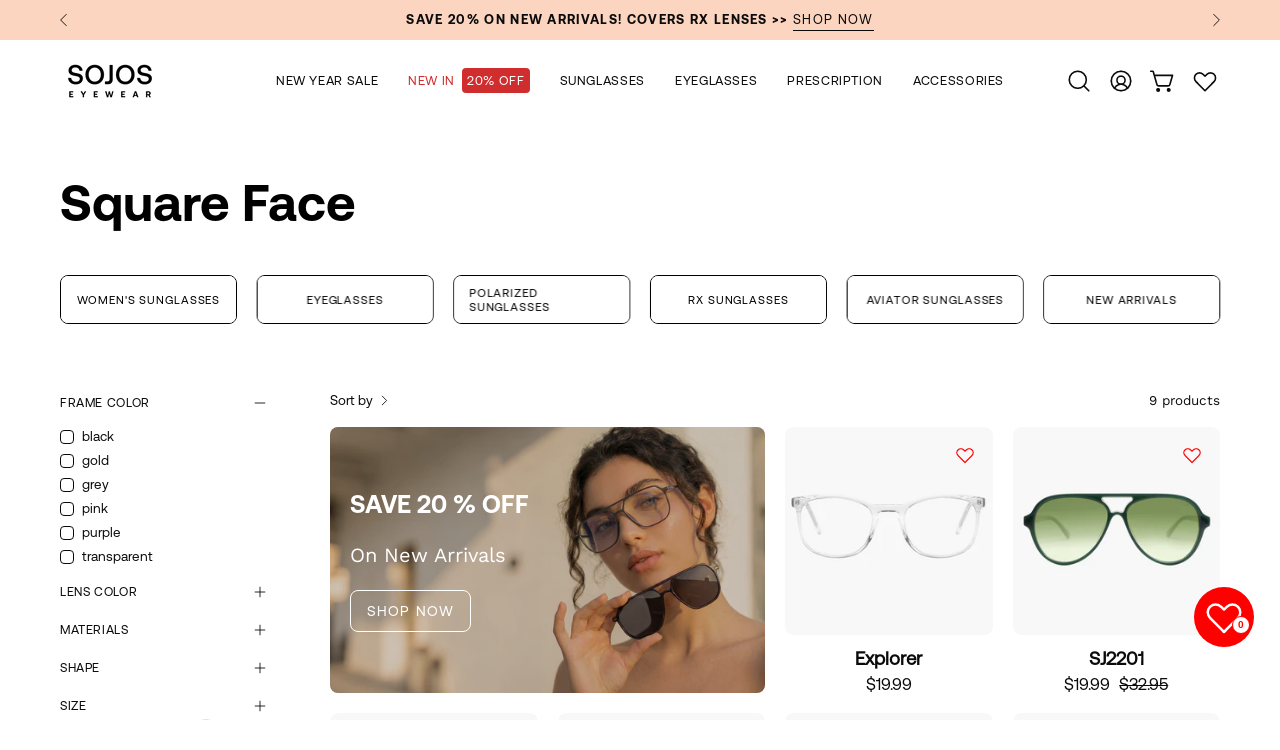

--- FILE ---
content_type: text/html; charset=utf-8
request_url: https://www.sojosvision.com/collections/square-face
body_size: 79718
content:
<!doctype html>
<html class="no-js no-touch" lang="en">
<head>
	<script id="pandectes-rules">   /* PANDECTES-GDPR: DO NOT MODIFY AUTO GENERATED CODE OF THIS SCRIPT */      window.PandectesSettings = {"store":{"id":574259315,"plan":"basic","theme":"1.15 上新","primaryLocale":"en","adminMode":false,"headless":false,"storefrontRootDomain":"","checkoutRootDomain":"","storefrontAccessToken":""},"tsPublished":1768456895,"declaration":{"showPurpose":false,"showProvider":false,"showDateGenerated":true},"language":{"unpublished":[],"languageMode":"Single","fallbackLanguage":"en","languageDetection":"browser","languagesSupported":[]},"texts":{"managed":{"headerText":{"en":"We respect your privacy"},"consentText":{"en":"This website uses cookies to ensure you get the best experience."},"linkText":{"en":"Learn more"},"imprintText":{"en":"Imprint"},"googleLinkText":{"en":"Google's Privacy Terms"},"allowButtonText":{"en":"Accept"},"denyButtonText":{"en":"Decline"},"dismissButtonText":{"en":"Ok"},"leaveSiteButtonText":{"en":"Leave this site"},"preferencesButtonText":{"en":"Preferences"},"cookiePolicyText":{"en":"Cookie policy"},"preferencesPopupTitleText":{"en":"Manage consent preferences"},"preferencesPopupIntroText":{"en":"When you visit any web site, it may store or retrieve information on your browser, mostly in the form of cookies. This information might be about you, your preferences or your device and is mostly used to make the site work as you expect it to. The information does not usually directly identify you, but it can give you a more personalized web experience."},"preferencesPopupSaveButtonText":{"en":"Save preferences & exit"},"preferencesPopupCloseButtonText":{"en":"Close"},"preferencesPopupAcceptAllButtonText":{"en":"Accept all"},"preferencesPopupRejectAllButtonText":{"en":"Reject all"},"cookiesDetailsText":{"en":"Cookies details"},"preferencesPopupAlwaysAllowedText":{"en":"Always allowed"},"accessSectionParagraphText":{"en":"You have the right to be able to access your personal data at any time. This includes your account information, your order records as well as any GDPR related requests you have made so far. You have the right to request a full report of your data."},"accessSectionTitleText":{"en":"Data Portability"},"accessSectionAccountInfoActionText":{"en":"Personal data"},"accessSectionDownloadReportActionText":{"en":"Request export"},"accessSectionGDPRRequestsActionText":{"en":"Data subject requests"},"accessSectionOrdersRecordsActionText":{"en":"Orders"},"rectificationSectionParagraphText":{"en":"You have the right to request your data to be updated whenever you think it is appropriate."},"rectificationSectionTitleText":{"en":"Data Rectification"},"rectificationCommentPlaceholder":{"en":"Describe what you want to be updated"},"rectificationCommentValidationError":{"en":"Comment is required"},"rectificationSectionEditAccountActionText":{"en":"Request an update"},"erasureSectionTitleText":{"en":"Right to be Forgotten"},"erasureSectionParagraphText":{"en":"Use this option if you want to remove your personal and other data from our store. Keep in mind that this process will delete your account, so you will no longer be able to access or use it anymore."},"erasureSectionRequestDeletionActionText":{"en":"Request personal data deletion"},"consentDate":{"en":"Consent date"},"consentId":{"en":"Consent ID"},"consentSectionChangeConsentActionText":{"en":"Change consent preference"},"consentSectionConsentedText":{"en":"You consented to the cookies policy of this website on"},"consentSectionNoConsentText":{"en":"You have not consented to the cookies policy of this website."},"consentSectionTitleText":{"en":"Your cookie consent"},"consentStatus":{"en":"Consent preference"},"confirmationFailureMessage":{"en":"Your request was not verified. Please try again and if problem persists, contact store owner for assistance"},"confirmationFailureTitle":{"en":"A problem occurred"},"confirmationSuccessMessage":{"en":"We will soon get back to you as to your request."},"confirmationSuccessTitle":{"en":"Your request is verified"},"guestsSupportEmailFailureMessage":{"en":"Your request was not submitted. Please try again and if problem persists, contact store owner for assistance."},"guestsSupportEmailFailureTitle":{"en":"A problem occurred"},"guestsSupportEmailPlaceholder":{"en":"E-mail address"},"guestsSupportEmailSuccessMessage":{"en":"If you are registered as a customer of this store, you will soon receive an email with instructions on how to proceed."},"guestsSupportEmailSuccessTitle":{"en":"Thank you for your request"},"guestsSupportEmailValidationError":{"en":"Email is not valid"},"guestsSupportInfoText":{"en":"Please login with your customer account to further proceed."},"submitButton":{"en":"Submit"},"submittingButton":{"en":"Submitting..."},"cancelButton":{"en":"Cancel"},"declIntroText":{"en":"We use cookies to optimize website functionality, analyze the performance, and provide personalized experience to you. Some cookies are essential to make the website operate and function correctly. Those cookies cannot be disabled. In this window you can manage your preference of cookies."},"declName":{"en":"Name"},"declPurpose":{"en":"Purpose"},"declType":{"en":"Type"},"declRetention":{"en":"Retention"},"declProvider":{"en":"Provider"},"declFirstParty":{"en":"First-party"},"declThirdParty":{"en":"Third-party"},"declSeconds":{"en":"seconds"},"declMinutes":{"en":"minutes"},"declHours":{"en":"hours"},"declWeeks":{"en":"week(s)"},"declDays":{"en":"days"},"declMonths":{"en":"months"},"declYears":{"en":"years"},"declSession":{"en":"Session"},"declDomain":{"en":"Domain"},"declPath":{"en":"Path"}},"categories":{"strictlyNecessaryCookiesTitleText":{"en":"Strictly necessary cookies"},"strictlyNecessaryCookiesDescriptionText":{"en":"These cookies are essential in order to enable you to move around the website and use its features, such as accessing secure areas of the website. Without these cookies services you have asked for, like shopping baskets or e-billing, cannot be provided."},"functionalityCookiesTitleText":{"en":"Functionality cookies"},"functionalityCookiesDescriptionText":{"en":"These cookies allow the website to remember choices you make (such as your user name, language or the region you are in) and provide enhanced, more personal features. For instance, a website may be able to provide you with local weather reports or traffic news by storing in a cookie the region in which you are currently located. These cookies can also be used to remember changes you have made to text size, fonts and other parts of web pages that you can customise. They may also be used to provide services you have asked for such as watching a video or commenting on a blog. The information these cookies collect may be anonymised and they cannot track your browsing activity on other websites."},"performanceCookiesTitleText":{"en":"Performance cookies"},"performanceCookiesDescriptionText":{"en":"These cookies collect information about how visitors use a website, for instance which pages visitors go to most often, and if they get error messages from web pages. These cookies don’t collect information that identifies a visitor. All information these cookies collect is aggregated and therefore anonymous. It is only used to improve how a website works."},"targetingCookiesTitleText":{"en":"Targeting cookies"},"targetingCookiesDescriptionText":{"en":"These cookies are used to deliver adverts more relevant to you and your interests They are also used to limit the number of times you see an advertisement as well as help measure the effectiveness of the advertising campaign. They are usually placed by advertising networks with the website operator’s permission. They remember that you have visited a website and this information is shared with other organisations such as advertisers. Quite often targeting or advertising cookies will be linked to site functionality provided by the other organisation."},"unclassifiedCookiesTitleText":{"en":"Unclassified cookies"},"unclassifiedCookiesDescriptionText":{"en":"Unclassified cookies are cookies that we are in the process of classifying, together with the providers of individual cookies."}},"auto":{}},"library":{"previewMode":false,"fadeInTimeout":0,"defaultBlocked":7,"showLink":true,"showImprintLink":false,"showGoogleLink":false,"enabled":true,"cookie":{"expiryDays":365,"secure":true},"dismissOnScroll":false,"dismissOnWindowClick":false,"dismissOnTimeout":false,"palette":{"popup":{"background":"#FAECEC","backgroundForCalculations":{"a":1,"b":236,"g":236,"r":250},"text":"#444444"},"button":{"background":"#6D888A","backgroundForCalculations":{"a":1,"b":138,"g":136,"r":109},"text":"#FAECEC","textForCalculation":{"a":1,"b":236,"g":236,"r":250},"border":"transparent"}},"content":{"href":"https://sojosstore.myshopify.com","imprintHref":"/","close":"&#10005;","target":"_blank","logo":""},"window":"<div role=\"dialog\" aria-label=\"{{header}}\" aria-describedby=\"cookieconsent:desc\" id=\"pandectes-banner\" class=\"cc-window-wrapper cc-bottom-left-wrapper\"><div class=\"pd-cookie-banner-window cc-window {{classes}}\">{{children}}</div></div>","compliance":{"opt-in":"<div class=\"cc-compliance cc-highlight\">{{allow}}</div>"},"type":"opt-in","layouts":{"basic":"{{messagelink}}{{compliance}}"},"position":"bottom-left","theme":"edgeless","revokable":false,"animateRevokable":false,"revokableReset":false,"revokableLogoUrl":"https://cdn.shopify.com/s/files/1/0005/7425/9315/t/158/assets/pandectes-reopen-logo.png?v=1768357802","revokablePlacement":"bottom-left","revokableMarginHorizontal":15,"revokableMarginVertical":15,"static":false,"autoAttach":true,"hasTransition":true,"blacklistPage":[""],"elements":{"close":"<button aria-label=\"Close\" type=\"button\" class=\"cc-close\">{{close}}</button>","dismiss":"<button type=\"button\" class=\"cc-btn cc-btn-decision cc-dismiss\">{{dismiss}}</button>","allow":"<button type=\"button\" class=\"cc-btn cc-btn-decision cc-allow\">{{allow}}</button>","deny":"<button type=\"button\" class=\"cc-btn cc-btn-decision cc-deny\">{{deny}}</button>","preferences":"<button type=\"button\" class=\"cc-btn cc-settings\" aria-controls=\"pd-cp-preferences\" onclick=\"Pandectes.fn.openPreferences()\">{{preferences}}</button>"}},"geolocation":{"brOnly":false,"caOnly":false,"euOnly":true,"jpOnly":false,"thOnly":false,"canadaOnly":false,"canadaLaw25":false,"canadaPipeda":false,"globalVisibility":false},"dsr":{"guestsSupport":false,"accessSectionDownloadReportAuto":false},"banner":{"resetTs":1603785083,"extraCss":"        .cc-banner-logo {max-width: 24em!important;}    @media(min-width: 768px) {.cc-window.cc-floating{max-width: 24em!important;width: 24em!important;}}    .cc-message, .pd-cookie-banner-window .cc-header, .cc-logo {text-align: left}    .cc-window-wrapper{z-index: 16777100;}    .cc-window{z-index: 16777100;font-family: inherit;}    .pd-cookie-banner-window .cc-header{font-family: inherit;}    .pd-cp-ui{font-family: inherit; background-color: #FAECEC;color:#444444;}    button.pd-cp-btn, a.pd-cp-btn{background-color:#6D888A;color:#FAECEC!important;}    input + .pd-cp-preferences-slider{background-color: rgba(68, 68, 68, 0.3)}    .pd-cp-scrolling-section::-webkit-scrollbar{background-color: rgba(68, 68, 68, 0.3)}    input:checked + .pd-cp-preferences-slider{background-color: rgba(68, 68, 68, 1)}    .pd-cp-scrolling-section::-webkit-scrollbar-thumb {background-color: rgba(68, 68, 68, 1)}    .pd-cp-ui-close{color:#444444;}    .pd-cp-preferences-slider:before{background-color: #FAECEC}    .pd-cp-title:before {border-color: #444444!important}    .pd-cp-preferences-slider{background-color:#444444}    .pd-cp-toggle{color:#444444!important}    @media(max-width:699px) {.pd-cp-ui-close-top svg {fill: #444444}}    .pd-cp-toggle:hover,.pd-cp-toggle:visited,.pd-cp-toggle:active{color:#444444!important}    .pd-cookie-banner-window {}  ","customJavascript":{},"showPoweredBy":false,"logoHeight":40,"hybridStrict":false,"cookiesBlockedByDefault":"7","isActive":false,"implicitSavePreferences":false,"cookieIcon":true,"blockBots":false,"showCookiesDetails":true,"hasTransition":true,"blockingPage":false,"showOnlyLandingPage":false,"leaveSiteUrl":"https://www.google.com","linkRespectStoreLang":false},"cookies":{"0":[{"name":"secure_customer_sig","type":"http","domain":"www.sojosvision.com","path":"/","provider":"Shopify","firstParty":true,"retention":"1 year(s)","session":false,"expires":1,"unit":"declYears","purpose":{"en":"Used in connection with customer login."}},{"name":"localization","type":"http","domain":"www.sojosvision.com","path":"/","provider":"Shopify","firstParty":true,"retention":"1 year(s)","session":false,"expires":1,"unit":"declYears","purpose":{"en":"Shopify store localization"}},{"name":"_pandectes_gdpr","type":"http","domain":"www.sojosvision.com","path":"/","provider":"Pandectes","firstParty":true,"retention":"1 year(s)","session":false,"expires":1,"unit":"declYears","purpose":{"en":"Used for the functionality of the cookies consent banner."}},{"name":"keep_alive","type":"http","domain":"www.sojosvision.com","path":"/","provider":"Shopify","firstParty":true,"retention":"30 minute(s)","session":false,"expires":30,"unit":"declMinutes","purpose":{"en":"Used in connection with buyer localization."}},{"name":"cart","type":"http","domain":"www.sojosvision.com","path":"/","provider":"Shopify","firstParty":true,"retention":"14 day(s)","session":false,"expires":14,"unit":"declDays","purpose":{"en":"Used in connection with shopping cart."}},{"name":"cart_sig","type":"http","domain":"www.sojosvision.com","path":"/","provider":"Shopify","firstParty":true,"retention":"14 day(s)","session":false,"expires":14,"unit":"declDays","purpose":{"en":"Used in connection with checkout."}},{"name":"cart_ts","type":"http","domain":"www.sojosvision.com","path":"/","provider":"Shopify","firstParty":true,"retention":"14 day(s)","session":false,"expires":14,"unit":"declDays","purpose":{"en":"Used in connection with checkout."}},{"name":"cart_ver","type":"http","domain":"www.sojosvision.com","path":"/","provider":"Shopify","firstParty":true,"retention":"14 day(s)","session":false,"expires":14,"unit":"declDays","purpose":{"en":"Used in connection with shopping cart."}},{"name":"_secure_session_id","type":"http","domain":"www.sojosvision.com","path":"/","provider":"Shopify","firstParty":true,"retention":"24 hour(s)","session":false,"expires":24,"unit":"declHours","purpose":{"en":"Used in connection with navigation through a storefront."}}],"1":[],"2":[{"name":"_y","type":"http","domain":".sojosvision.com","path":"/","provider":"Shopify","firstParty":true,"retention":"1 year(s)","session":false,"expires":1,"unit":"declYears","purpose":{"en":"Shopify analytics."}},{"name":"_s","type":"http","domain":".sojosvision.com","path":"/","provider":"Shopify","firstParty":true,"retention":"30 minute(s)","session":false,"expires":30,"unit":"declMinutes","purpose":{"en":"Shopify analytics."}},{"name":"_shopify_y","type":"http","domain":".sojosvision.com","path":"/","provider":"Shopify","firstParty":true,"retention":"1 year(s)","session":false,"expires":1,"unit":"declYears","purpose":{"en":"Shopify analytics."}},{"name":"_shopify_s","type":"http","domain":".sojosvision.com","path":"/","provider":"Shopify","firstParty":true,"retention":"30 minute(s)","session":false,"expires":30,"unit":"declMinutes","purpose":{"en":"Shopify analytics."}},{"name":"_orig_referrer","type":"http","domain":".sojosvision.com","path":"/","provider":"Shopify","firstParty":true,"retention":"14 day(s)","session":false,"expires":14,"unit":"declDays","purpose":{"en":"Tracks landing pages."}},{"name":"_landing_page","type":"http","domain":".sojosvision.com","path":"/","provider":"Shopify","firstParty":true,"retention":"14 day(s)","session":false,"expires":14,"unit":"declDays","purpose":{"en":"Tracks landing pages."}},{"name":"_shopify_sa_t","type":"http","domain":".sojosvision.com","path":"/","provider":"Shopify","firstParty":true,"retention":"30 minute(s)","session":false,"expires":30,"unit":"declMinutes","purpose":{"en":"Shopify analytics relating to marketing & referrals."}},{"name":"_shopify_sa_p","type":"http","domain":".sojosvision.com","path":"/","provider":"Shopify","firstParty":true,"retention":"30 minute(s)","session":false,"expires":30,"unit":"declMinutes","purpose":{"en":"Shopify analytics relating to marketing & referrals."}},{"name":"_ga","type":"http","domain":".sojosvision.com","path":"/","provider":"Google","firstParty":true,"retention":"1 year(s)","session":false,"expires":1,"unit":"declYears","purpose":{"en":"Cookie is set by Google Analytics with unknown functionality"}},{"name":"_gid","type":"http","domain":".sojosvision.com","path":"/","provider":"Google","firstParty":true,"retention":"24 hour(s)","session":false,"expires":24,"unit":"declHours","purpose":{"en":"Cookie is placed by Google Analytics to count and track pageviews."}},{"name":"_gat","type":"http","domain":".sojosvision.com","path":"/","provider":"Google","firstParty":true,"retention":"47 second(s)","session":false,"expires":47,"unit":"declSeconds","purpose":{"en":"Cookie is placed by Google Analytics to filter requests from bots."}}],"4":[{"name":"__kla_id","type":"http","domain":"www.sojosvision.com","path":"/","provider":"Klaviyo","firstParty":true,"retention":"1 year(s)","session":false,"expires":1,"unit":"declYears","purpose":{"en":"Tracks when someone clicks through a Klaviyo email to your website"}},{"name":"_fbp","type":"http","domain":".sojosvision.com","path":"/","provider":"Facebook","firstParty":true,"retention":"90 day(s)","session":false,"expires":90,"unit":"declDays","purpose":{"en":"Cookie is placed by Facebook to track visits across websites."}},{"name":"po_visitor","type":"http","domain":"www.sojosvision.com","path":"/","provider":"Pushowl","firstParty":true,"retention":"1 year(s)","session":false,"expires":1,"unit":"declYears","purpose":{"en":"Used by Pushowl to monitor related user activity on the store."}}],"8":[{"name":"TiPMix","type":"http","domain":".dashboard.wheelio-app.com","path":"/","provider":"Unknown","firstParty":true,"retention":"60 minute(s)","session":false,"expires":60,"unit":"declMinutes","purpose":{"en":""}},{"name":"x-ms-routing-name","type":"http","domain":".dashboard.wheelio-app.com","path":"/","provider":"Unknown","firstParty":true,"retention":"60 minute(s)","session":false,"expires":60,"unit":"declMinutes","purpose":{"en":""}},{"name":"_rsession","type":"http","domain":"www.sojosvision.com","path":"/","provider":"Unknown","firstParty":true,"retention":"30 minute(s)","session":false,"expires":30,"unit":"declMinutes","purpose":{"en":""}},{"name":"_ruid","type":"http","domain":"www.sojosvision.com","path":"/","provider":"Unknown","firstParty":true,"retention":"1 year(s)","session":false,"expires":1,"unit":"declYears","purpose":{"en":""}}]},"blocker":{"isActive":false,"googleConsentMode":{"id":"","analyticsId":"","isActive":false,"adStorageCategory":4,"analyticsStorageCategory":2,"personalizationStorageCategory":1,"functionalityStorageCategory":1,"customEvent":true,"securityStorageCategory":0,"redactData":true,"urlPassthrough":false},"facebookPixel":{"id":"","isActive":false,"ldu":false},"microsoft":{},"rakuten":{"isActive":false,"cmp":false,"ccpa":false},"gpcIsActive":false,"clarity":{},"defaultBlocked":7,"patterns":{"whiteList":[],"blackList":{"1":[],"2":[],"4":[],"8":[]},"iframesWhiteList":[],"iframesBlackList":{"1":[],"2":[],"4":[],"8":[]},"beaconsWhiteList":[],"beaconsBlackList":{"1":[],"2":[],"4":[],"8":[]}}}}      !function(){"use strict";window.PandectesRules=window.PandectesRules||{},window.PandectesRules.manualBlacklist={1:[],2:[],4:[]},window.PandectesRules.blacklistedIFrames={1:[],2:[],4:[]},window.PandectesRules.blacklistedCss={1:[],2:[],4:[]},window.PandectesRules.blacklistedBeacons={1:[],2:[],4:[]};const e="javascript/blocked",t=["US-CA","US-VA","US-CT","US-UT","US-CO","US-MT","US-TX","US-OR","US-IA","US-NE","US-NH","US-DE","US-NJ","US-TN","US-MN","US-RI","US-IN","US-KY"],n=["AT","BE","BG","HR","CY","CZ","DK","EE","FI","FR","DE","GR","HU","IE","IT","LV","LT","LU","MT","NL","PL","PT","RO","SK","SI","ES","SE","GB","LI","NO","IS"];function a(e){return new RegExp(e.replace(/[/\\.+?$()]/g,"\\$&").replace("*","(.*)"))}const o=(e,t="log")=>{new URLSearchParams(window.location.search).get("log")&&console[t](`PandectesRules: ${e}`)};function s(e){const t=document.createElement("script");t.async=!0,t.src=e,document.head.appendChild(t)}const r=window.PandectesRulesSettings||window.PandectesSettings,i=function(){if(void 0!==window.dataLayer&&Array.isArray(window.dataLayer)){if(window.dataLayer.some((e=>"pandectes_full_scan"===e.event)))return!0}return!1}(),c=((e="_pandectes_gdpr")=>{const t=("; "+document.cookie).split("; "+e+"=");let n;if(t.length<2)n={};else{const e=t.pop().split(";");n=window.atob(e.shift())}const a=(e=>{try{return JSON.parse(e)}catch(e){return!1}})(n);return!1!==a?a:n})(),{banner:{isActive:d},blocker:{defaultBlocked:l,patterns:u}}=r,g=c&&null!==c.preferences&&void 0!==c.preferences?c.preferences:null,p=i?0:d?null===g?l:g:0,f={1:!(1&p),2:!(2&p),4:!(4&p)},{blackList:h,whiteList:w,iframesBlackList:y,iframesWhiteList:m,beaconsBlackList:b,beaconsWhiteList:_}=u,k={blackList:[],whiteList:[],iframesBlackList:{1:[],2:[],4:[],8:[]},iframesWhiteList:[],beaconsBlackList:{1:[],2:[],4:[],8:[]},beaconsWhiteList:[]};[1,2,4].map((e=>{f[e]||(k.blackList.push(...h[e].length?h[e].map(a):[]),k.iframesBlackList[e]=y[e].length?y[e].map(a):[],k.beaconsBlackList[e]=b[e].length?b[e].map(a):[])})),k.whiteList=w.length?w.map(a):[],k.iframesWhiteList=m.length?m.map(a):[],k.beaconsWhiteList=_.length?_.map(a):[];const v={scripts:[],iframes:{1:[],2:[],4:[]},beacons:{1:[],2:[],4:[]},css:{1:[],2:[],4:[]}},S=(t,n)=>t&&(!n||n!==e)&&(!k.blackList||k.blackList.some((e=>e.test(t))))&&(!k.whiteList||k.whiteList.every((e=>!e.test(t)))),L=(e,t)=>{const n=k.iframesBlackList[t],a=k.iframesWhiteList;return e&&(!n||n.some((t=>t.test(e))))&&(!a||a.every((t=>!t.test(e))))},C=(e,t)=>{const n=k.beaconsBlackList[t],a=k.beaconsWhiteList;return e&&(!n||n.some((t=>t.test(e))))&&(!a||a.every((t=>!t.test(e))))},A=new MutationObserver((e=>{for(let t=0;t<e.length;t++){const{addedNodes:n}=e[t];for(let e=0;e<n.length;e++){const t=n[e],a=t.dataset&&t.dataset.cookiecategory;if(1===t.nodeType&&"LINK"===t.tagName){const e=t.dataset&&t.dataset.href;if(e&&a)switch(a){case"functionality":case"C0001":v.css[1].push(e);break;case"performance":case"C0002":v.css[2].push(e);break;case"targeting":case"C0003":v.css[4].push(e)}}}}}));var P=new MutationObserver((t=>{for(let n=0;n<t.length;n++){const{addedNodes:a}=t[n];for(let t=0;t<a.length;t++){const n=a[t],s=n.src||n.dataset&&n.dataset.src,r=n.dataset&&n.dataset.cookiecategory;if(1===n.nodeType&&"IFRAME"===n.tagName){if(s){let e=!1;L(s,1)||"functionality"===r||"C0001"===r?(e=!0,v.iframes[1].push(s)):L(s,2)||"performance"===r||"C0002"===r?(e=!0,v.iframes[2].push(s)):(L(s,4)||"targeting"===r||"C0003"===r)&&(e=!0,v.iframes[4].push(s)),e&&(n.removeAttribute("src"),n.setAttribute("data-src",s))}}else if(1===n.nodeType&&"IMG"===n.tagName){if(s){let e=!1;C(s,1)?(e=!0,v.beacons[1].push(s)):C(s,2)?(e=!0,v.beacons[2].push(s)):C(s,4)&&(e=!0,v.beacons[4].push(s)),e&&(n.removeAttribute("src"),n.setAttribute("data-src",s))}}else if(1===n.nodeType&&"SCRIPT"===n.tagName){const t=n.type;let a=!1;if(S(s,t)?(o(`rule blocked: ${s}`),a=!0):s&&r?o(`manually blocked @ ${r}: ${s}`):r&&o(`manually blocked @ ${r}: inline code`),a){v.scripts.push([n,t]),n.type=e;const a=function(t){n.getAttribute("type")===e&&t.preventDefault(),n.removeEventListener("beforescriptexecute",a)};n.addEventListener("beforescriptexecute",a),n.parentElement&&n.parentElement.removeChild(n)}}}}}));const $=document.createElement,E={src:Object.getOwnPropertyDescriptor(HTMLScriptElement.prototype,"src"),type:Object.getOwnPropertyDescriptor(HTMLScriptElement.prototype,"type")};window.PandectesRules.unblockCss=e=>{const t=v.css[e]||[];t.length&&o(`Unblocking CSS for ${e}`),t.forEach((e=>{const t=document.querySelector(`link[data-href^="${e}"]`);t.removeAttribute("data-href"),t.href=e})),v.css[e]=[]},window.PandectesRules.unblockIFrames=e=>{const t=v.iframes[e]||[];t.length&&o(`Unblocking IFrames for ${e}`),k.iframesBlackList[e]=[],t.forEach((e=>{const t=document.querySelector(`iframe[data-src^="${e}"]`);t.removeAttribute("data-src"),t.src=e})),v.iframes[e]=[]},window.PandectesRules.unblockBeacons=e=>{const t=v.beacons[e]||[];t.length&&o(`Unblocking Beacons for ${e}`),k.beaconsBlackList[e]=[],t.forEach((e=>{const t=document.querySelector(`img[data-src^="${e}"]`);t.removeAttribute("data-src"),t.src=e})),v.beacons[e]=[]},window.PandectesRules.unblockInlineScripts=function(e){const t=1===e?"functionality":2===e?"performance":"targeting",n=document.querySelectorAll(`script[type="javascript/blocked"][data-cookiecategory="${t}"]`);o(`unblockInlineScripts: ${n.length} in ${t}`),n.forEach((function(e){const t=document.createElement("script");t.type="text/javascript",e.hasAttribute("src")?t.src=e.getAttribute("src"):t.textContent=e.textContent,document.head.appendChild(t),e.parentNode.removeChild(e)}))},window.PandectesRules.unblockInlineCss=function(e){const t=1===e?"functionality":2===e?"performance":"targeting",n=document.querySelectorAll(`link[data-cookiecategory="${t}"]`);o(`unblockInlineCss: ${n.length} in ${t}`),n.forEach((function(e){e.href=e.getAttribute("data-href")}))},window.PandectesRules.unblock=function(e){e.length<1?(k.blackList=[],k.whiteList=[],k.iframesBlackList=[],k.iframesWhiteList=[]):(k.blackList&&(k.blackList=k.blackList.filter((t=>e.every((e=>"string"==typeof e?!t.test(e):e instanceof RegExp?t.toString()!==e.toString():void 0))))),k.whiteList&&(k.whiteList=[...k.whiteList,...e.map((e=>{if("string"==typeof e){const t=".*"+a(e)+".*";if(k.whiteList.every((e=>e.toString()!==t.toString())))return new RegExp(t)}else if(e instanceof RegExp&&k.whiteList.every((t=>t.toString()!==e.toString())))return e;return null})).filter(Boolean)]));let t=0;[...v.scripts].forEach((([e,n],a)=>{if(function(e){const t=e.getAttribute("src");return k.blackList&&k.blackList.every((e=>!e.test(t)))||k.whiteList&&k.whiteList.some((e=>e.test(t)))}(e)){const o=document.createElement("script");for(let t=0;t<e.attributes.length;t++){let n=e.attributes[t];"src"!==n.name&&"type"!==n.name&&o.setAttribute(n.name,e.attributes[t].value)}o.setAttribute("src",e.src),o.setAttribute("type",n||"application/javascript"),document.head.appendChild(o),v.scripts.splice(a-t,1),t++}})),0==k.blackList.length&&0===k.iframesBlackList[1].length&&0===k.iframesBlackList[2].length&&0===k.iframesBlackList[4].length&&0===k.beaconsBlackList[1].length&&0===k.beaconsBlackList[2].length&&0===k.beaconsBlackList[4].length&&(o("Disconnecting observers"),P.disconnect(),A.disconnect())};const{store:{adminMode:T,headless:B,storefrontRootDomain:R,checkoutRootDomain:I,storefrontAccessToken:O},banner:{isActive:U},blocker:N}=r,{defaultBlocked:D}=N;U&&function(e){if(window.Shopify&&window.Shopify.customerPrivacy)return void e();let t=null;window.Shopify&&window.Shopify.loadFeatures&&window.Shopify.trackingConsent?e():t=setInterval((()=>{window.Shopify&&window.Shopify.loadFeatures&&(clearInterval(t),window.Shopify.loadFeatures([{name:"consent-tracking-api",version:"0.1"}],(t=>{t?o("Shopify.customerPrivacy API - failed to load"):(o(`shouldShowBanner() -> ${window.Shopify.trackingConsent.shouldShowBanner()} | saleOfDataRegion() -> ${window.Shopify.trackingConsent.saleOfDataRegion()}`),e())})))}),10)}((()=>{!function(){const e=window.Shopify.trackingConsent;if(!1!==e.shouldShowBanner()||null!==g||7!==D)try{const t=T&&!(window.Shopify&&window.Shopify.AdminBarInjector);let n={preferences:!(1&p)||i||t,analytics:!(2&p)||i||t,marketing:!(4&p)||i||t};B&&(n.headlessStorefront=!0,n.storefrontRootDomain=R?.length?R:window.location.hostname,n.checkoutRootDomain=I?.length?I:`checkout.${window.location.hostname}`,n.storefrontAccessToken=O?.length?O:""),e.firstPartyMarketingAllowed()===n.marketing&&e.analyticsProcessingAllowed()===n.analytics&&e.preferencesProcessingAllowed()===n.preferences||e.setTrackingConsent(n,(function(e){e&&e.error?o("Shopify.customerPrivacy API - failed to setTrackingConsent"):o(`setTrackingConsent(${JSON.stringify(n)})`)}))}catch(e){o("Shopify.customerPrivacy API - exception")}}(),function(){if(B){const e=window.Shopify.trackingConsent,t=e.currentVisitorConsent();if(navigator.globalPrivacyControl&&""===t.sale_of_data){const t={sale_of_data:!1,headlessStorefront:!0};t.storefrontRootDomain=R?.length?R:window.location.hostname,t.checkoutRootDomain=I?.length?I:`checkout.${window.location.hostname}`,t.storefrontAccessToken=O?.length?O:"",e.setTrackingConsent(t,(function(e){e&&e.error?o(`Shopify.customerPrivacy API - failed to setTrackingConsent({${JSON.stringify(t)})`):o(`setTrackingConsent(${JSON.stringify(t)})`)}))}}}()}));const M="[Pandectes :: Google Consent Mode debug]:";function j(...e){const t=e[0],n=e[1],a=e[2];if("consent"!==t)return"config"===t?"config":void 0;const{ad_storage:o,ad_user_data:s,ad_personalization:r,functionality_storage:i,analytics_storage:c,personalization_storage:d,security_storage:l}=a,u={Command:t,Mode:n,ad_storage:o,ad_user_data:s,ad_personalization:r,functionality_storage:i,analytics_storage:c,personalization_storage:d,security_storage:l};return console.table(u),"default"===n&&("denied"===o&&"denied"===s&&"denied"===r&&"denied"===i&&"denied"===c&&"denied"===d||console.warn(`${M} all types in a "default" command should be set to "denied" except for security_storage that should be set to "granted"`)),n}let z=!1,x=!1;function q(e){e&&("default"===e?(z=!0,x&&console.warn(`${M} "default" command was sent but there was already an "update" command before it.`)):"update"===e?(x=!0,z||console.warn(`${M} "update" command was sent but there was no "default" command before it.`)):"config"===e&&(z||console.warn(`${M} a tag read consent state before a "default" command was sent.`)))}const{banner:{isActive:F,hybridStrict:W},geolocation:{caOnly:H=!1,euOnly:G=!1,brOnly:J=!1,jpOnly:K=!1,thOnly:V=!1,chOnly:Z=!1,zaOnly:Y=!1,canadaOnly:X=!1,globalVisibility:Q=!0},blocker:{defaultBlocked:ee=7,googleConsentMode:{isActive:te,onlyGtm:ne=!1,id:ae="",analyticsId:oe="",adwordsId:se="",redactData:re,urlPassthrough:ie,adStorageCategory:ce,analyticsStorageCategory:de,functionalityStorageCategory:le,personalizationStorageCategory:ue,securityStorageCategory:ge,dataLayerProperty:pe="dataLayer",waitForUpdate:fe=0,useNativeChannel:he=!1,debugMode:we=!1}}}=r;function ye(){window[pe].push(arguments)}window[pe]=window[pe]||[];const me={hasInitialized:!1,useNativeChannel:!1,ads_data_redaction:!1,url_passthrough:!1,data_layer_property:"dataLayer",storage:{ad_storage:"granted",ad_user_data:"granted",ad_personalization:"granted",analytics_storage:"granted",functionality_storage:"granted",personalization_storage:"granted",security_storage:"granted"}};if(F&&te)if(we&&(be=pe||"dataLayer",window[be].forEach((e=>{q(j(...e))})),window[be].push=function(...e){return q(j(...e[0])),Array.prototype.push.apply(this,e)}),ne){const e="https://www.googletagmanager.com";if(ae.length){const t=ae.split(",");window[me.data_layer_property].push({"gtm.start":(new Date).getTime(),event:"gtm.js"});for(let n=0;n<t.length;n++){const a="dataLayer"!==me.data_layer_property?`&l=${me.data_layer_property}`:"";s(`${e}/gtm.js?id=${t[n].trim()}${a}`)}}}else{const e=0===(ee&ce)?"granted":"denied",a=0===(ee&de)?"granted":"denied",o=0===(ee&le)?"granted":"denied",r=0===(ee&ue)?"granted":"denied",i=0===(ee&ge)?"granted":"denied";me.hasInitialized=!0,me.useNativeChannel=he,me.url_passthrough=ie,me.ads_data_redaction="denied"===e&&re,me.storage.ad_storage=e,me.storage.ad_user_data=e,me.storage.ad_personalization=e,me.storage.analytics_storage=a,me.storage.functionality_storage=o,me.storage.personalization_storage=r,me.storage.security_storage=i,me.data_layer_property=pe||"dataLayer",ye("set","developer_id.dMTZkMj",!0),me.ads_data_redaction&&ye("set","ads_data_redaction",me.ads_data_redaction),me.url_passthrough&&ye("set","url_passthrough",me.url_passthrough),function(){const e=p!==ee?{wait_for_update:fe||500}:fe?{wait_for_update:fe}:{};Q&&!W?ye("consent","default",{...me.storage,...e}):(ye("consent","default",{...me.storage,...e,region:[...G||W?n:[],...H&&!W?t:[],...J&&!W?["BR"]:[],...K&&!W?["JP"]:[],...!1===X||W?[]:["CA"],...V&&!W?["TH"]:[],...Z&&!W?["CH"]:[],...Y&&!W?["ZA"]:[]]}),ye("consent","default",{ad_storage:"granted",ad_user_data:"granted",ad_personalization:"granted",analytics_storage:"granted",functionality_storage:"granted",personalization_storage:"granted",security_storage:"granted",...e}));if(null!==g){const e=0===(p&ce)?"granted":"denied",t=0===(p&de)?"granted":"denied",n=0===(p&le)?"granted":"denied",a=0===(p&ue)?"granted":"denied",o=0===(p&ge)?"granted":"denied";me.storage.ad_storage=e,me.storage.ad_user_data=e,me.storage.ad_personalization=e,me.storage.analytics_storage=t,me.storage.functionality_storage=n,me.storage.personalization_storage=a,me.storage.security_storage=o,ye("consent","update",me.storage)}ye("js",new Date);const a="https://www.googletagmanager.com";if(ae.length){const e=ae.split(",");window[me.data_layer_property].push({"gtm.start":(new Date).getTime(),event:"gtm.js"});for(let t=0;t<e.length;t++){const n="dataLayer"!==me.data_layer_property?`&l=${me.data_layer_property}`:"";s(`${a}/gtm.js?id=${e[t].trim()}${n}`)}}if(oe.length){const e=oe.split(",");for(let t=0;t<e.length;t++){const n=e[t].trim();n.length&&(s(`${a}/gtag/js?id=${n}`),ye("config",n,{send_page_view:!1}))}}if(se.length){const e=se.split(",");for(let t=0;t<e.length;t++){const n=e[t].trim();n.length&&(s(`${a}/gtag/js?id=${n}`),ye("config",n,{allow_enhanced_conversions:!0}))}}}()}var be;const{blocker:{klaviyoIsActive:_e,googleConsentMode:{adStorageCategory:ke}}}=r;_e&&window.addEventListener("PandectesEvent_OnConsent",(function(e){const{preferences:t}=e.detail;if(null!=t){const e=0===(t&ke)?"granted":"denied";void 0!==window.klaviyo&&window.klaviyo.isIdentified()&&window.klaviyo.push(["identify",{ad_personalization:e,ad_user_data:e}])}}));const{banner:{revokableTrigger:ve}}=r;ve&&(window.onload=async()=>{for await(let e of((e,t=1e3,n=1e4)=>{const a=new WeakMap;return{async*[Symbol.asyncIterator](){const o=Date.now();for(;Date.now()-o<n;){const n=document.querySelectorAll(e);for(const e of n)a.has(e)||(a.set(e,!0),yield e);await new Promise((e=>setTimeout(e,t)))}}}})('a[href*="#reopenBanner"]'))e.onclick=e=>{e.preventDefault(),window.Pandectes.fn.revokeConsent()}});const{banner:{isActive:Se},blocker:{defaultBlocked:Le=7,microsoft:{isActive:Ce,uetTags:Ae,dataLayerProperty:Pe="uetq"}={isActive:!1,uetTags:"",dataLayerProperty:"uetq"},clarity:{isActive:$e,id:Ee}={isActive:!1,id:""}}}=r,Te={hasInitialized:!1,data_layer_property:"uetq",storage:{ad_storage:"granted"}};if(Se&&Ce){if(function(e,t,n){const a=new Date;a.setTime(a.getTime()+24*n*60*60*1e3);const o="expires="+a.toUTCString();document.cookie=`${e}=${t}; ${o}; path=/; secure; samesite=strict`}("_uetmsdns","0",365),Ae.length){const e=Ae.split(",");for(let t=0;t<e.length;t++)e[t].trim().length&&Me(e[t])}const e=4&Le?"denied":"granted";if(Te.hasInitialized=!0,Te.storage.ad_storage=e,window[Pe]=window[Pe]||[],window[Pe].push("consent","default",Te.storage),null!==g){const e=4&p?"denied":"granted";Te.storage.ad_storage=e,window[Pe].push("consent","update",Te.storage)}window.addEventListener("PandectesEvent_OnConsent",(e=>{["new","revoke"].includes(e.detail?.consentType)&&(4&e.detail?.preferences?window[Pe].push("consent","update",{ad_storage:"denied"}):window[Pe].push("consent","update",{ad_storage:"granted"}))}))}var Be,Re,Ie,Oe,Ue,Ne,De;function Me(e){const t=document.createElement("script");t.type="text/javascript",t.async=!0,t.src="//bat.bing.com/bat.js",t.onload=function(){const t={ti:e,cookieFlags:"SameSite=None;Secure"};t.q=window[Pe],window[Pe]=new UET(t),window[Pe].push("pageLoad")},document.head.appendChild(t)}$e&&Se&&(Ee.length&&(Be=window,Re=document,Oe="script",Ue=Ee,Be[Ie="clarity"]=Be[Ie]||function(){(Be[Ie].q=Be[Ie].q||[]).push(arguments)},(Ne=Re.createElement(Oe)).async=1,Ne.src="https://www.clarity.ms/tag/"+Ue,(De=Re.getElementsByTagName(Oe)[0]).parentNode.insertBefore(Ne,De)),window.addEventListener("PandectesEvent_OnConsent",(e=>{["new","revoke"].includes(e.detail?.consentType)&&"function"==typeof window.clarity&&(2&e.detail?.preferences?window.clarity("consent",!1):window.clarity("consent"))}))),window.PandectesRules.gcm=me;const{banner:{isActive:je},blocker:{isActive:ze}}=r;o(`Prefs: ${p} | Banner: ${je?"on":"off"} | Blocker: ${ze?"on":"off"}`);const xe=null===g&&/\/checkouts\//.test(window.location.pathname);0!==p&&!1===i&&ze&&!xe&&(o("Blocker will execute"),document.createElement=function(...t){if("script"!==t[0].toLowerCase())return $.bind?$.bind(document)(...t):$;const n=$.bind(document)(...t);try{Object.defineProperties(n,{src:{...E.src,set(t){S(t,n.type)&&E.type.set.call(this,e),E.src.set.call(this,t)}},type:{...E.type,get(){const t=E.type.get.call(this);return t===e||S(this.src,t)?null:t},set(t){const a=S(n.src,n.type)?e:t;E.type.set.call(this,a)}}}),n.setAttribute=function(t,a){if("type"===t){const t=S(n.src,n.type)?e:a;E.type.set.call(n,t)}else"src"===t?(S(a,n.type)&&E.type.set.call(n,e),E.src.set.call(n,a)):HTMLScriptElement.prototype.setAttribute.call(n,t,a)}}catch(e){console.warn("PandectesRules: unable to prevent script execution for script src ",n.src,".\n",'A likely cause would be because you are using a third-party browser extension that monkey patches the "document.createElement" function.')}return n},P.observe(document.documentElement,{childList:!0,subtree:!0}),A.observe(document.documentElement,{childList:!0,subtree:!0}))}();
</script>
	<meta charset="utf-8">
<meta http-equiv="X-UA-Compatible" content="IE=edge">
<meta name="viewport" content="width=device-width, height=device-height, initial-scale=1.0, minimum-scale=1.0">
<link rel="canonical" href="https://www.sojosvision.com/collections/square-face"><link rel="preconnect" href="https://fonts.shopifycdn.com" crossorigin><link rel="preload" as="font" href="//www.sojosvision.com/cdn/fonts/work_sans/worksans_n4.b7973b3d07d0ace13de1b1bea9c45759cdbe12cf.woff2" type="font/woff2" crossorigin><link rel="preload" as="font" href="//www.sojosvision.com/cdn/fonts/rubik/rubik_n5.46f1bf0063ef6b3840ba0b9b71e86033a15b4466.woff2" type="font/woff2" crossorigin>
<link href="//www.sojosvision.com/cdn/shop/t/158/assets/theme.css?v=77679488807217125231768357802" as="style" rel="preload"><link href="//www.sojosvision.com/cdn/shop/t/158/assets/section-announcement.css?v=20995991697193811561768357802" as="style" rel="preload">
<style data-shopify>
  .no-js.page-loading .loading-overlay,
  html:not(.page-loading) .loading-overlay { opacity: 0; visibility: hidden; pointer-events: none; animation: fadeOut 1s ease; transition: visibility 0s linear 1s; }

  .loading-overlay { position: fixed; top: 0; left: 0; z-index: 99999; width: 100vw; height: 100vh; display: flex; align-items: center; justify-content: center; background: var(--overlay-bg, var(--COLOR-BLACK-WHITE)); }</style><link rel="shortcut icon" href="//www.sojosvision.com/cdn/shop/files/sojos_logo_32x32.png?v=1749110621" type="image/png">
<title>Shop Glasses for Square Face | Glasses for Square Face Female | SOJOS VISION
  
  
  </title><meta name="description" content="SOJOS VISION offers a wide selection of glasses for square faces. From oversized to retro, we have the perfect pair of eyeglasses for you. Order now and get free shipping on orders over $49">

<meta property="og:site_name" content="SOJOS">
<meta property="og:url" content="https://www.sojosvision.com/collections/square-face">
<meta property="og:title" content="Shop Glasses for Square Face | Glasses for Square Face Female | SOJOS VISION">
<meta property="og:type" content="product.group">
<meta property="og:description" content="SOJOS VISION offers a wide selection of glasses for square faces. From oversized to retro, we have the perfect pair of eyeglasses for you. Order now and get free shipping on orders over $49"><meta property="og:image" content="http://www.sojosvision.com/cdn/shop/collections/SQUARE.jpg?v=1654759758">
  <meta property="og:image:secure_url" content="https://www.sojosvision.com/cdn/shop/collections/SQUARE.jpg?v=1654759758">
  <meta property="og:image:width" content="1920">
  <meta property="og:image:height" content="600"><meta name="twitter:card" content="summary_large_image">
<meta name="twitter:title" content="Shop Glasses for Square Face | Glasses for Square Face Female | SOJOS VISION">
<meta name="twitter:description" content="SOJOS VISION offers a wide selection of glasses for square faces. From oversized to retro, we have the perfect pair of eyeglasses for you. Order now and get free shipping on orders over $49"><style data-shopify>@font-face {
  font-family: Rubik;
  font-weight: 500;
  font-style: normal;
  font-display: swap;
  src: url("//www.sojosvision.com/cdn/fonts/rubik/rubik_n5.46f1bf0063ef6b3840ba0b9b71e86033a15b4466.woff2") format("woff2"),
       url("//www.sojosvision.com/cdn/fonts/rubik/rubik_n5.c73c6e4dcc7dfb4852265eb6e0e59860278f8b84.woff") format("woff");
}

    @font-face {
  font-family: "Work Sans";
  font-weight: 400;
  font-style: normal;
  font-display: swap;
  src: url("//www.sojosvision.com/cdn/fonts/work_sans/worksans_n4.b7973b3d07d0ace13de1b1bea9c45759cdbe12cf.woff2") format("woff2"),
       url("//www.sojosvision.com/cdn/fonts/work_sans/worksans_n4.cf5ceb1e6d373a9505e637c1aff0a71d0959556d.woff") format("woff");
}

    @font-face {
  font-family: "Space Mono";
  font-weight: 400;
  font-style: normal;
  font-display: swap;
  src: url("//www.sojosvision.com/cdn/fonts/space_mono/spacemono_n4.9ee60bbbb57a3b43dbcb22a7f53e18140cb3b40f.woff2") format("woff2"),
       url("//www.sojosvision.com/cdn/fonts/space_mono/spacemono_n4.0c1ebe3659065af9a832b4a469bdd1fdc9521024.woff") format("woff");
}

    @font-face {
  font-family: Pacifico;
  font-weight: 400;
  font-style: normal;
  font-display: swap;
  src: url("//www.sojosvision.com/cdn/fonts/pacifico/pacifico_n4.70d15be9aa2255257fe626d87fbc1ed38436b047.woff2") format("woff2"),
       url("//www.sojosvision.com/cdn/fonts/pacifico/pacifico_n4.a3007cff6385e4e75c208a720cd121ff3558d293.woff") format("woff");
}


    
      @font-face {
  font-family: Rubik;
  font-weight: 600;
  font-style: normal;
  font-display: swap;
  src: url("//www.sojosvision.com/cdn/fonts/rubik/rubik_n6.67aea03a872140ecba69ec8f230a6b23b75ea115.woff2") format("woff2"),
       url("//www.sojosvision.com/cdn/fonts/rubik/rubik_n6.68bdcdd14ff1017f6af9d9be50d3740fc083b3fd.woff") format("woff");
}

    

    
      @font-face {
  font-family: Rubik;
  font-weight: 300;
  font-style: normal;
  font-display: swap;
  src: url("//www.sojosvision.com/cdn/fonts/rubik/rubik_n3.28109fbcae8bc8da2127ed6af6c67e4379561eae.woff2") format("woff2"),
       url("//www.sojosvision.com/cdn/fonts/rubik/rubik_n3.942906c434ddf3af9a94498663613ee37f663688.woff") format("woff");
}

    

    
      @font-face {
  font-family: Rubik;
  font-weight: 700;
  font-style: normal;
  font-display: swap;
  src: url("//www.sojosvision.com/cdn/fonts/rubik/rubik_n7.9ddb1ff19ac4667369e1c444a6663062e115e651.woff2") format("woff2"),
       url("//www.sojosvision.com/cdn/fonts/rubik/rubik_n7.2f2815a4763d5118fdb49ad25ccceea3eafcae92.woff") format("woff");
}

    

    
      @font-face {
  font-family: "Work Sans";
  font-weight: 100;
  font-style: normal;
  font-display: swap;
  src: url("//www.sojosvision.com/cdn/fonts/work_sans/worksans_n1.3b5d001dd20dab2308442816b302d59109fb4702.woff2") format("woff2"),
       url("//www.sojosvision.com/cdn/fonts/work_sans/worksans_n1.71f6bc2e8994a3e5ec539617cc389f6c083552ad.woff") format("woff");
}

    

    
      @font-face {
  font-family: "Work Sans";
  font-weight: 500;
  font-style: normal;
  font-display: swap;
  src: url("//www.sojosvision.com/cdn/fonts/work_sans/worksans_n5.42fc03d7028ac0f31a2ddf10d4a2904a7483a1c4.woff2") format("woff2"),
       url("//www.sojosvision.com/cdn/fonts/work_sans/worksans_n5.1f79bf93aa21696aa0428c88e39fb9f946295341.woff") format("woff");
}

    

    
      @font-face {
  font-family: "Work Sans";
  font-weight: 400;
  font-style: italic;
  font-display: swap;
  src: url("//www.sojosvision.com/cdn/fonts/work_sans/worksans_i4.16ff51e3e71fc1d09ff97b9ff9ccacbeeb384ec4.woff2") format("woff2"),
       url("//www.sojosvision.com/cdn/fonts/work_sans/worksans_i4.ed4a1418cba5b7f04f79e4d5c8a5f1a6bd34f23b.woff") format("woff");
}

    

    
      @font-face {
  font-family: "Work Sans";
  font-weight: 700;
  font-style: italic;
  font-display: swap;
  src: url("//www.sojosvision.com/cdn/fonts/work_sans/worksans_i7.7cdba6320b03c03dcaa365743a4e0e729fe97e54.woff2") format("woff2"),
       url("//www.sojosvision.com/cdn/fonts/work_sans/worksans_i7.42a9f4016982495f4c0b0fb3dc64cf8f2d0c3eaa.woff") format("woff");
}

    

    
      @font-face {
  font-family: "Space Mono";
  font-weight: 700;
  font-style: normal;
  font-display: swap;
  src: url("//www.sojosvision.com/cdn/fonts/space_mono/spacemono_n7.508dbd51f810465f80674aa16b57dbed9d939476.woff2") format("woff2"),
       url("//www.sojosvision.com/cdn/fonts/space_mono/spacemono_n7.33dc758a163f8921951e545f3e66fea4986535cf.woff") format("woff");
}

    
:root {--COLOR-PRIMARY-OPPOSITE: #ffffff;
      --COLOR-PRIMARY-LIGHTEN-DARKEN-ALPHA-20: rgba(248, 149, 99, 0.2);
      --COLOR-PRIMARY-LIGHTEN-DARKEN-ALPHA-30: rgba(248, 149, 99, 0.3);

      --PRIMARY-BUTTONS-COLOR-BG: #f67432;
      --PRIMARY-BUTTONS-COLOR-TEXT: #ffffff;
      --PRIMARY-BUTTONS-COLOR-TEXT-ALPHA-10: rgba(255, 255, 255, 0.1);
      --PRIMARY-BUTTONS-COLOR-BORDER: #f67432;
      --PRIMARY-BUTTONS-COLOR-HOVER: rgba(255, 255, 255, 0.2);

      --PRIMARY-BUTTONS-COLOR-LIGHTEN-DARKEN: #f89563;

      --PRIMARY-BUTTONS-COLOR-ALPHA-05: rgba(246, 116, 50, 0.05);
      --PRIMARY-BUTTONS-COLOR-ALPHA-10: rgba(246, 116, 50, 0.1);
      --PRIMARY-BUTTONS-COLOR-ALPHA-50: rgba(246, 116, 50, 0.5);--COLOR-SECONDARY-OPPOSITE: #000000;
      --COLOR-SECONDARY-OPPOSITE-ALPHA-20: rgba(0, 0, 0, 0.2);
      --COLOR-SECONDARY-LIGHTEN-DARKEN-ALPHA-20: rgba(250, 180, 144, 0.2);
      --COLOR-SECONDARY-LIGHTEN-DARKEN-ALPHA-30: rgba(250, 180, 144, 0.3);

      --SECONDARY-BUTTONS-COLOR-BG: #fcd5c1;
      --SECONDARY-BUTTONS-COLOR-TEXT: #000000;
      --SECONDARY-BUTTONS-COLOR-TEXT-ALPHA-10: rgba(0, 0, 0, 0.1);
      --SECONDARY-BUTTONS-COLOR-BORDER: #fcd5c1;

      --SECONDARY-BUTTONS-COLOR-ALPHA-05: rgba(252, 213, 193, 0.05);
      --SECONDARY-BUTTONS-COLOR-ALPHA-10: rgba(252, 213, 193, 0.1);
      --SECONDARY-BUTTONS-COLOR-ALPHA-50: rgba(252, 213, 193, 0.5);--OUTLINE-BUTTONS-PRIMARY-BG: transparent;
      --OUTLINE-BUTTONS-PRIMARY-TEXT: #f67432;
      --OUTLINE-BUTTONS-PRIMARY-TEXT-ALPHA-10: rgba(246, 116, 50, 0.1);
      --OUTLINE-BUTTONS-PRIMARY-BORDER: #f67432;
      --OUTLINE-BUTTONS-PRIMARY-BG-HOVER: rgba(248, 149, 99, 0.2);

      --OUTLINE-BUTTONS-SECONDARY-BG: transparent;
      --OUTLINE-BUTTONS-SECONDARY-TEXT: #fcd5c1;
      --OUTLINE-BUTTONS-SECONDARY-TEXT-ALPHA-10: rgba(252, 213, 193, 0.1);
      --OUTLINE-BUTTONS-SECONDARY-BORDER: #fcd5c1;
      --OUTLINE-BUTTONS-SECONDARY-BG-HOVER: rgba(250, 180, 144, 0.2);

      --OUTLINE-BUTTONS-WHITE-BG: transparent;
      --OUTLINE-BUTTONS-WHITE-TEXT: #ffffff;
      --OUTLINE-BUTTONS-WHITE-TEXT-ALPHA-10: rgba(255, 255, 255, 0.1);
      --OUTLINE-BUTTONS-WHITE-BORDER: #ffffff;

      --OUTLINE-BUTTONS-BLACK-BG: transparent;
      --OUTLINE-BUTTONS-BLACK-TEXT: #000000;
      --OUTLINE-BUTTONS-BLACK-TEXT-ALPHA-10: rgba(0, 0, 0, 0.1);
      --OUTLINE-BUTTONS-BLACK-BORDER: #000000;--OUTLINE-SOLID-BUTTONS-PRIMARY-BG: #f67432;
      --OUTLINE-SOLID-BUTTONS-PRIMARY-TEXT: #ffffff;
      --OUTLINE-SOLID-BUTTONS-PRIMARY-TEXT-ALPHA-10: rgba(255, 255, 255, 0.1);
      --OUTLINE-SOLID-BUTTONS-PRIMARY-BORDER: #ffffff;
      --OUTLINE-SOLID-BUTTONS-PRIMARY-BG-HOVER: rgba(255, 255, 255, 0.2);

      --OUTLINE-SOLID-BUTTONS-SECONDARY-BG: #fcd5c1;
      --OUTLINE-SOLID-BUTTONS-SECONDARY-TEXT: #000000;
      --OUTLINE-SOLID-BUTTONS-SECONDARY-TEXT-ALPHA-10: rgba(0, 0, 0, 0.1);
      --OUTLINE-SOLID-BUTTONS-SECONDARY-BORDER: #000000;
      --OUTLINE-SOLID-BUTTONS-SECONDARY-BG-HOVER: rgba(0, 0, 0, 0.2);

      --OUTLINE-SOLID-BUTTONS-WHITE-BG: #ffffff;
      --OUTLINE-SOLID-BUTTONS-WHITE-TEXT: #000000;
      --OUTLINE-SOLID-BUTTONS-WHITE-TEXT-ALPHA-10: rgba(0, 0, 0, 0.1);
      --OUTLINE-SOLID-BUTTONS-WHITE-BORDER: #000000;

      --OUTLINE-SOLID-BUTTONS-BLACK-BG: #000000;
      --OUTLINE-SOLID-BUTTONS-BLACK-TEXT: #ffffff;
      --OUTLINE-SOLID-BUTTONS-BLACK-TEXT-ALPHA-10: rgba(255, 255, 255, 0.1);
      --OUTLINE-SOLID-BUTTONS-BLACK-BORDER: #ffffff;--COLOR-HEADING: #0b0b0b;
      --COLOR-TEXT: #0b0b0b;
      --COLOR-TEXT-DARKEN: #000000;
      --COLOR-TEXT-LIGHTEN: #3e3e3e;
      --COLOR-TEXT-ALPHA-5: rgba(11, 11, 11, 0.05);
      --COLOR-TEXT-ALPHA-8: rgba(11, 11, 11, 0.08);
      --COLOR-TEXT-ALPHA-10: rgba(11, 11, 11, 0.1);
      --COLOR-TEXT-ALPHA-15: rgba(11, 11, 11, 0.15);
      --COLOR-TEXT-ALPHA-20: rgba(11, 11, 11, 0.2);
      --COLOR-TEXT-ALPHA-25: rgba(11, 11, 11, 0.25);
      --COLOR-TEXT-ALPHA-50: rgba(11, 11, 11, 0.5);
      --COLOR-TEXT-ALPHA-60: rgba(11, 11, 11, 0.6);
      --COLOR-TEXT-ALPHA-85: rgba(11, 11, 11, 0.85);

      --COLOR-BG: #ffffff;
      --COLOR-BG-ALPHA-25: rgba(255, 255, 255, 0.25);
      --COLOR-BG-ALPHA-35: rgba(255, 255, 255, 0.35);
      --COLOR-BG-ALPHA-60: rgba(255, 255, 255, 0.6);
      --COLOR-BG-ALPHA-65: rgba(255, 255, 255, 0.65);
      --COLOR-BG-ALPHA-85: rgba(255, 255, 255, 0.85);
      --COLOR-BG-DARKEN: #e6e6e6;
      --COLOR-BG-LIGHTEN-DARKEN: #e6e6e6;
      --COLOR-BG-LIGHTEN-DARKEN-SHIMMER-BG: #fafafa;
      --COLOR-BG-LIGHTEN-DARKEN-SHIMMER-EFFECT: #f5f5f5;
      --COLOR-BG-LIGHTEN-DARKEN-SHIMMER-ENHANCEMENT: #000000;
      --COLOR-BG-LIGHTEN-DARKEN-FOREGROUND: #f7f7f7;
      --COLOR-BG-LIGHTEN-DARKEN-HIGHLIGHT: #d9d9d9;
      --COLOR-BG-LIGHTEN-DARKEN-SEARCH-LOADER: #cccccc;
      --COLOR-BG-LIGHTEN-DARKEN-SEARCH-LOADER-LINE: #e6e6e6;
      --COLOR-BG-LIGHTEN-DARKEN-2: #cdcdcd;
      --COLOR-BG-LIGHTEN-DARKEN-3: #c0c0c0;
      --COLOR-BG-LIGHTEN-DARKEN-4: #b3b3b3;
      --COLOR-BG-LIGHTEN-DARKEN-5: #a6a6a6;
      --COLOR-BG-LIGHTEN-DARKEN-6: #9a9a9a;
      --COLOR-BG-LIGHTEN-DARKEN-CONTRAST: #b3b3b3;
      --COLOR-BG-LIGHTEN-DARKEN-CONTRAST-2: #a6a6a6;
      --COLOR-BG-LIGHTEN-DARKEN-CONTRAST-3: #999999;
      --COLOR-BG-LIGHTEN-DARKEN-CONTRAST-4: #8c8c8c;
      --COLOR-BG-LIGHTEN-DARKEN-CONTRAST-5: #808080;
      --COLOR-BG-LIGHTEN-DARKEN-CONTRAST-6: #737373;

      --COLOR-INPUT-BG: #ffffff;

      --COLOR-ACCENT: #f2f1e6;
      --COLOR-ACCENT-TEXT: #000;
      --COLOR-ACCENT-MIX-ALPHA: rgba(121, 121, 115, 0.25);

      --COLOR-BORDER: #000000;
      --COLOR-BORDER-ALPHA-15: rgba(0, 0, 0, 0.15);
      --COLOR-BORDER-ALPHA-30: rgba(0, 0, 0, 0.3);
      --COLOR-BORDER-ALPHA-50: rgba(0, 0, 0, 0.5);
      --COLOR-BORDER-ALPHA-65: rgba(0, 0, 0, 0.65);
      --COLOR-BORDER-LIGHTEN-DARKEN: #4d4d4d;
      --COLOR-BORDER-HAIRLINE: #f7f7f7;

      --COLOR-SALE-BG: #d02e2e;
      --COLOR-SALE-TEXT: #ffffff;
      --COLOR-CUSTOM-BG: #ffffff;
      --COLOR-CUSTOM-TEXT: #000000;
      --COLOR-SOLD-BG: #0b0b0b;
      --COLOR-SOLD-TEXT: #d3d3d3;
      --COLOR-SAVING-BG: #d02e2e;
      --COLOR-SAVING-TEXT: #ffffff;

      --COLOR-WHITE-BLACK: #fff;
      --COLOR-BLACK-WHITE: #000;
      --COLOR-BLACK-WHITE-ALPHA-25: rgba(0, 0, 0, 0.25);
      --COLOR-BLACK-WHITE-ALPHA-34: rgba(0, 0, 0, 0.34);
      --COLOR-BG-OVERLAY: rgba(255, 255, 255, 0.5);--COLOR-DISABLED-GREY: rgba(11, 11, 11, 0.05);
      --COLOR-DISABLED-GREY-DARKEN: rgba(11, 11, 11, 0.45);
      --COLOR-ERROR: #D02E2E;
      --COLOR-ERROR-BG: #f3cbcb;
      --COLOR-SUCCESS: #56AD6A;
      --COLOR-SUCCESS-BG: #ECFEF0;
      --COLOR-WARN: #ECBD5E;
      --COLOR-TRANSPARENT: rgba(255, 255, 255, 0);

      --COLOR-WHITE: #ffffff;
      --COLOR-WHITE-DARKEN: #f2f2f2;
      --COLOR-WHITE-ALPHA-10: rgba(255, 255, 255, 0.1);
      --COLOR-WHITE-ALPHA-20: rgba(255, 255, 255, 0.2);
      --COLOR-WHITE-ALPHA-25: rgba(255, 255, 255, 0.25);
      --COLOR-WHITE-ALPHA-50: rgba(255, 255, 255, 0.5);
      --COLOR-WHITE-ALPHA-60: rgba(255, 255, 255, 0.6);
      --COLOR-BLACK: #000000;
      --COLOR-BLACK-LIGHTEN: #1a1a1a;
      --COLOR-BLACK-ALPHA-05: rgba(0, 0, 0, 0.05);
      --COLOR-BLACK-ALPHA-10: rgba(0, 0, 0, 0.1);
      --COLOR-BLACK-ALPHA-20: rgba(0, 0, 0, 0.2);
      --COLOR-BLACK-ALPHA-25: rgba(0, 0, 0, 0.25);
      --COLOR-BLACK-ALPHA-50: rgba(0, 0, 0, 0.5);
      --COLOR-BLACK-ALPHA-60: rgba(0, 0, 0, 0.6);--FONT-STACK-BODY: "Work Sans", sans-serif;
      --FONT-STYLE-BODY: normal;
      --FONT-STYLE-BODY-ITALIC: italic;
      --FONT-ADJUST-BODY: 1.05;

      --FONT-WEIGHT-BODY: 400;
      --FONT-WEIGHT-BODY-LIGHT: 100;
      --FONT-WEIGHT-BODY-MEDIUM: 700;
      --FONT-WEIGHT-BODY-BOLD: 500;

      --FONT-STACK-HEADING: Rubik, sans-serif;
      --FONT-STYLE-HEADING: normal;
      --FONT-STYLE-HEADING-ITALIC: italic;
      --FONT-ADJUST-HEADING: 0.8;

      --FONT-WEIGHT-HEADING: 500;
      --FONT-WEIGHT-HEADING-LIGHT: 300;
      --FONT-WEIGHT-HEADING-MEDIUM: 700;
      --FONT-WEIGHT-HEADING-BOLD: 600;

      --FONT-STACK-NAV: "Work Sans", sans-serif;
      --FONT-STYLE-NAV: normal;
      --FONT-STYLE-NAV-ITALIC: italic;
      --FONT-ADJUST-NAV: 0.9;
      --FONT-ADJUST-NAV-TOP-LEVEL: 0.8;

      --FONT-WEIGHT-NAV: 400;
      --FONT-WEIGHT-NAV-LIGHT: 100;
      --FONT-WEIGHT-NAV-MEDIUM: 700;
      --FONT-WEIGHT-NAV-BOLD: 500;

      --FONT-ADJUST-PRODUCT-GRID: 1.15;
      --FONT-ADJUST-PRODUCT-GRID-HEADING: 1.3;

      --FONT-ADJUST-BADGES: 0.95;

      --FONT-STACK-BUTTON: "Work Sans", sans-serif;
      --FONT-STYLE-BUTTON: normal;
      --FONT-STYLE-BUTTON-ITALIC: italic;
      --FONT-ADJUST-SMALL-BUTTON: 0.9;
      --FONT-ADJUST-MEDIUM-BUTTON: 0.9;
      --FONT-ADJUST-LARGE-BUTTON: 0.9;

      --FONT-WEIGHT-BUTTON: 500;
      --FONT-WEIGHT-BUTTON-MEDIUM: 700;
      --FONT-WEIGHT-BUTTON-BOLD: 500;

      --FONT-STACK-SUBHEADING: "Space Mono", monospace;
      --FONT-STYLE-SUBHEADING: normal;
      --FONT-ADJUST-SUBHEADING: 0.8;

      --FONT-WEIGHT-SUBHEADING: 400;
      --FONT-WEIGHT-SUBHEADING-BOLD: 700;

      --FONT-STACK-LABEL: "Work Sans", sans-serif;
      --FONT-STYLE-LABEL: normal;
      --FONT-ADJUST-LABEL: 0.65;

      --FONT-STACK-HIGHLIGHT: Pacifico, cursive;
      --FONT-STYLE-HIGHLIGHT: normal;
      --FONT-WEIGHT-HIGHLIGHT: 400;

      --FONT-WEIGHT-LABEL: 500;

      --LETTER-SPACING-NAV: 0.05em;
      --LETTER-SPACING-HEADING: 0.0em;
      --LETTER-SPACING-SUBHEADING: 0.1em;
      --LETTER-SPACING-BUTTON: 0.075em;
      --LETTER-SPACING-LABEL: 0.05em;

      --BUTTON-TEXT-CAPS: uppercase;
      --HEADING-TEXT-CAPS: none;
      --SUBHEADING-TEXT-CAPS: uppercase;
      --LABEL-TEXT-CAPS: uppercase;--FONT-SIZE-INPUT: 1.05rem;--RADIUS: 8px;
      --RADIUS-SMALL: 8px;
      --RADIUS-TINY: 8px;
      --RADIUS-CHECKBOX: 4px;
      --RADIUS-TEXTAREA: 8px;--RADIUS-BADGE: 4px;--PRODUCT-MEDIA-PADDING-TOP: 100%;--BORDER-WIDTH: 1px;--STROKE-WIDTH: 12px;--SITE-WIDTH: 1440px;
      --SITE-WIDTH-NARROW: 840px;

      
      --SMALL-BUTTON-WIDTH: 50px;
      --MEDIUM-BUTTON-WIDTH: 150px;
      --LARGE-BUTTON-WIDTH: 200px;
      --SMALL-BUTTON-HEIGHT: 20px;
      --MEDIUM-BUTTON-HEIGHT: 20px;
      --LARGE-BUTTON-HEIGHT: 20px;--COLOR-UPSELLS-BG: #f7f6f4;
      --COLOR-UPSELLS-TEXT: #0B0B0B;
      --COLOR-UPSELLS-TEXT-LIGHTEN: #3e3e3e;
      --COLOR-UPSELLS-DISABLED-GREY-DARKEN: rgba(11, 11, 11, 0.45);
      --UPSELLS-HEIGHT: 100px;
      --UPSELLS-IMAGE-WIDTH: 30%;--ICON-ARROW-RIGHT: url( "//www.sojosvision.com/cdn/shop/t/158/assets/icon-chevron-right.svg?v=115618353204357621731768357802" );--loading-svg: url( "//www.sojosvision.com/cdn/shop/t/158/assets/loading.svg?v=91665432863842511931768357802" );
      --icon-check: url( "//www.sojosvision.com/cdn/shop/t/158/assets/icon-check.svg?v=175316081881880408121768357802" );
      --icon-check-swatch: url( "//www.sojosvision.com/cdn/shop/t/158/assets/icon-check-swatch.svg?v=131897745589030387781768357802" );
      --icon-zoom-in: url( "//www.sojosvision.com/cdn/shop/t/158/assets/icon-zoom-in.svg?v=157433013461716915331768357802" );
      --icon-zoom-out: url( "//www.sojosvision.com/cdn/shop/t/158/assets/icon-zoom-out.svg?v=164909107869959372931768357802" );--collection-sticky-bar-height: 0px;
      --collection-image-padding-top: 60%;

      --drawer-width: 400px;
      --drawer-transition: transform 0.4s cubic-bezier(0.46, 0.01, 0.32, 1);--gutter: 60px;
      --gutter-mobile: 20px;
      --grid-gutter: 20px;
      --grid-gutter-mobile: 35px;--inner: 20px;
      --inner-tablet: 18px;
      --inner-mobile: 16px;--grid: repeat(4, minmax(0, 1fr));
      --grid-tablet: repeat(3, minmax(0, 1fr));
      --grid-mobile: repeat(2, minmax(0, 1fr));
      --megamenu-grid: repeat(4, minmax(0, 1fr));
      --grid-row: 1 / span 4;--scrollbar-width: 0px;--overlay: #000;
      --overlay-opacity: 1;--swatch-width: 38px;
      --swatch-height: 26px;
      --swatch-size: 32px;
      --swatch-size-mobile: 30px;

      
      --move-offset: 20px;

      
      --autoplay-speed: 2200ms;
    }

    
</style><link href="//www.sojosvision.com/cdn/shop/t/158/assets/theme.css?v=77679488807217125231768357802" rel="stylesheet" type="text/css" media="all" /><script
  type="text/javascript"
  defer="defer"
>
    if (window.MSInputMethodContext && document.documentMode) {
      var scripts = document.getElementsByTagName('script')[0];
      var polyfill = document.createElement("script");
      polyfill.defer = true;
      polyfill.src = "//www.sojosvision.com/cdn/shop/t/158/assets/ie11.js?v=164037955086922138091768357802";

      scripts.parentNode.insertBefore(polyfill, scripts);

      document.documentElement.classList.add('ie11');
    } else {
      document.documentElement.className = document.documentElement.className.replace('no-js', 'js');
    }

    let root = '/';
    if (root[root.length - 1] !== '/') {
      root = `${root}/`;
    }

    window.theme = {
      routes: {
        root: root,
        cart_url: "\/cart",
        cart_add_url: "\/cart\/add",
        cart_change_url: "\/cart\/change",
        shop_url: "https:\/\/www.sojosvision.com",
        searchUrl: '/search',
        predictiveSearchUrl: '/search/suggest',
        product_recommendations_url: "\/recommendations\/products"
      },
      assets: {
        photoswipe: '//www.sojosvision.com/cdn/shop/t/158/assets/photoswipe.js?v=162613001030112971491768357802',
        smoothscroll: '//www.sojosvision.com/cdn/shop/t/158/assets/smoothscroll.js?v=37906625415260927261768357802',
        no_image: "//www.sojosvision.com/cdn/shopifycloud/storefront/assets/no-image-2048-a2addb12_1024x.gif",
        swatches: '//www.sojosvision.com/cdn/shop/t/158/assets/swatches.json?v=108341084980828767351768357802',
        base: "//www.sojosvision.com/cdn/shop/t/158/assets/"
      },
      strings: {
        add_to_cart: "Add to Cart",
        cart_acceptance_error: "You must accept our terms and conditions.",
        cart_empty: "Your cart is currently empty.",
        cart_price: "Price",
        cart_quantity: "Quantity",
        cart_items_one: "{{ count }} item",
        cart_items_many: "{{ count }} items",
        cart_title: "Cart",
        cart_total: "Total",
        continue_shopping: "Continue Shopping",
        free: "Free",
        limit_error: "Sorry, looks like we don\u0026#39;t have enough of this product.",
        preorder: "Pre-Order",
        remove: "Remove",
        sale_badge_text: "Sale",
        saving_badge: "Save {{ discount }}",
        saving_up_to_badge: "Save up to {{ discount }}",
        sold_out: "Sold Out",
        subscription: "Subscription",
        unavailable: "Unavailable",
        unit_price_label: "Unit price",
        unit_price_separator: "per",
        zero_qty_error: "Quantity must be greater than 0.",
        delete_confirm: "Are you sure you wish to delete this address?",
        newsletter_product_availability: "Notify Me When It’s Available"
      },
      icons: {
        close: '<svg aria-hidden="true" focusable="false" role="presentation" class="icon icon-close" viewBox="0 0 192 192"><path d="M150 42 42 150M150 150 42 42" stroke="currentColor" stroke-linecap="round" stroke-linejoin="round"/></svg>'
      },
      settings: {
        animationsEnabled: false,
        cartType: "drawer",
        enableAcceptTerms: false,
        enableInfinityScroll: false,
        enablePaymentButton: false,
        gridImageSize: "cover",
        gridImageAspectRatio: 1,
        mobileMenuBehaviour: "link",
        productGridHover: "image",
        savingBadgeType: "percentage",
        showSaleBadge: false,
        showSoldBadge: true,
        showSavingBadge: false,
        quickBuy: "quick_buy",
        suggestArticles: false,
        suggestCollections: false,
        suggestProducts: true,
        suggestPages: false,
        suggestionsResultsLimit: 5,
        currency_code_enable: false,
        hideInventoryCount: true,
        colorSwatchesType: "disabled",
        atcButtonShowPrice: true,
        buynowButtonColor: "btn--white",
        buynowButtonStyle: "btn--solid-border",
        buynowButtonSize: "btn--medium",
        mobileMenuType: "new",
      },
      sizes: {
        mobile: 480,
        small: 768,
        large: 1024,
        widescreen: 1440
      },
      moneyFormat: "\u003cspan class=money\u003e${{amount}}\u003c\/span\u003e",
      moneyWithCurrencyFormat: "\u003cspan class=money\u003e${{amount}} USD\u003c\/span\u003e",
      subtotal: 0,
      current_iso_code: "USD",
      info: {
        name: 'Palo Alto'
      },
      version: '7.0.0'
    };
    window.PaloAlto = window.PaloAlto || {};
    window.slate = window.slate || {};
    window.isHeaderTransparent = false;
    window.stickyHeaderHeight = 60;
    window.lastWindowWidth = window.innerWidth || document.documentElement.clientWidth;
</script><script src="//www.sojosvision.com/cdn/shop/t/158/assets/vendor.js?v=42276325216716451771768357802" defer="defer"></script>
 <script src="//www.sojosvision.com/cdn/shop/t/158/assets/theme.js?v=8997254070375761731768357802" defer="defer"></script>
  
<script>window.performance && window.performance.mark && window.performance.mark('shopify.content_for_header.start');</script><meta name="facebook-domain-verification" content="syozr8h3n22fbrorn3m4r2jvesxbjw">
<meta id="shopify-digital-wallet" name="shopify-digital-wallet" content="/574259315/digital_wallets/dialog">
<meta name="shopify-checkout-api-token" content="0fef471e7e83c4276b34b9990512c51a">
<meta id="in-context-paypal-metadata" data-shop-id="574259315" data-venmo-supported="true" data-environment="production" data-locale="en_US" data-paypal-v4="true" data-currency="USD">
<link rel="alternate" type="application/atom+xml" title="Feed" href="/collections/square-face.atom" />
<link rel="alternate" type="application/json+oembed" href="https://www.sojosvision.com/collections/square-face.oembed">
<script async="async" src="/checkouts/internal/preloads.js?locale=en-US"></script>
<script id="shopify-features" type="application/json">{"accessToken":"0fef471e7e83c4276b34b9990512c51a","betas":["rich-media-storefront-analytics"],"domain":"www.sojosvision.com","predictiveSearch":true,"shopId":574259315,"locale":"en"}</script>
<script>var Shopify = Shopify || {};
Shopify.shop = "sojosstore.myshopify.com";
Shopify.locale = "en";
Shopify.currency = {"active":"USD","rate":"1.0"};
Shopify.country = "US";
Shopify.theme = {"name":"1.15 上新","id":158192599288,"schema_name":"Palo Alto","schema_version":"7.0.0","theme_store_id":777,"role":"main"};
Shopify.theme.handle = "null";
Shopify.theme.style = {"id":null,"handle":null};
Shopify.cdnHost = "www.sojosvision.com/cdn";
Shopify.routes = Shopify.routes || {};
Shopify.routes.root = "/";</script>
<script type="module">!function(o){(o.Shopify=o.Shopify||{}).modules=!0}(window);</script>
<script>!function(o){function n(){var o=[];function n(){o.push(Array.prototype.slice.apply(arguments))}return n.q=o,n}var t=o.Shopify=o.Shopify||{};t.loadFeatures=n(),t.autoloadFeatures=n()}(window);</script>
<script id="shop-js-analytics" type="application/json">{"pageType":"collection"}</script>
<script defer="defer" async type="module" src="//www.sojosvision.com/cdn/shopifycloud/shop-js/modules/v2/client.init-shop-cart-sync_BdyHc3Nr.en.esm.js"></script>
<script defer="defer" async type="module" src="//www.sojosvision.com/cdn/shopifycloud/shop-js/modules/v2/chunk.common_Daul8nwZ.esm.js"></script>
<script type="module">
  await import("//www.sojosvision.com/cdn/shopifycloud/shop-js/modules/v2/client.init-shop-cart-sync_BdyHc3Nr.en.esm.js");
await import("//www.sojosvision.com/cdn/shopifycloud/shop-js/modules/v2/chunk.common_Daul8nwZ.esm.js");

  window.Shopify.SignInWithShop?.initShopCartSync?.({"fedCMEnabled":true,"windoidEnabled":true});

</script>
<script>(function() {
  var isLoaded = false;
  function asyncLoad() {
    if (isLoaded) return;
    isLoaded = true;
    var urls = ["https:\/\/shopify.covet.pics\/covet-pics-widget-inject.js?shop=sojosstore.myshopify.com","https:\/\/rio.pwztag.com\/rio.js?shop=sojosstore.myshopify.com","https:\/\/static.shareasale.com\/json\/shopify\/deduplication.js?shop=sojosstore.myshopify.com","https:\/\/static.shareasale.com\/json\/shopify\/shareasale-tracking.js?sasmid=120933\u0026ssmtid=19038\u0026shop=sojosstore.myshopify.com","https:\/\/js.smile.io\/v1\/smile-shopify.js?shop=sojosstore.myshopify.com","\/\/cdn.shopify.com\/proxy\/683bf4d7262f6c32a47b47a432dec06e869b06c4d904cadc9e00ac3454cb1998\/s.pandect.es\/scripts\/pandectes-core.js?shop=sojosstore.myshopify.com\u0026sp-cache-control=cHVibGljLCBtYXgtYWdlPTkwMA","https:\/\/trustbadge.shopclimb.com\/files\/js\/dist\/trustbadge.min.js?shop=sojosstore.myshopify.com","https:\/\/schemaplusfiles.s3.amazonaws.com\/loader.min.js?shop=sojosstore.myshopify.com","https:\/\/tools.luckyorange.com\/core\/lo.js?site-id=7c60d4cf\u0026shop=sojosstore.myshopify.com","https:\/\/cdn.hextom.com\/js\/quickannouncementbar.js?shop=sojosstore.myshopify.com","https:\/\/cdn2.ryviu.com\/v\/static\/js\/app.js?shop=sojosstore.myshopify.com"];
    for (var i = 0; i < urls.length; i++) {
      var s = document.createElement('script');
      s.type = 'text/javascript';
      s.async = true;
      s.src = urls[i];
      var x = document.getElementsByTagName('script')[0];
      x.parentNode.insertBefore(s, x);
    }
  };
  if(window.attachEvent) {
    window.attachEvent('onload', asyncLoad);
  } else {
    window.addEventListener('load', asyncLoad, false);
  }
})();</script>
<script id="__st">var __st={"a":574259315,"offset":28800,"reqid":"a5642640-bea6-42b4-b2c4-14a87eff9ede-1769022465","pageurl":"www.sojosvision.com\/collections\/square-face","u":"421df4cc3464","p":"collection","rtyp":"collection","rid":393241624824};</script>
<script>window.ShopifyPaypalV4VisibilityTracking = true;</script>
<script id="captcha-bootstrap">!function(){'use strict';const t='contact',e='account',n='new_comment',o=[[t,t],['blogs',n],['comments',n],[t,'customer']],c=[[e,'customer_login'],[e,'guest_login'],[e,'recover_customer_password'],[e,'create_customer']],r=t=>t.map((([t,e])=>`form[action*='/${t}']:not([data-nocaptcha='true']) input[name='form_type'][value='${e}']`)).join(','),a=t=>()=>t?[...document.querySelectorAll(t)].map((t=>t.form)):[];function s(){const t=[...o],e=r(t);return a(e)}const i='password',u='form_key',d=['recaptcha-v3-token','g-recaptcha-response','h-captcha-response',i],f=()=>{try{return window.sessionStorage}catch{return}},m='__shopify_v',_=t=>t.elements[u];function p(t,e,n=!1){try{const o=window.sessionStorage,c=JSON.parse(o.getItem(e)),{data:r}=function(t){const{data:e,action:n}=t;return t[m]||n?{data:e,action:n}:{data:t,action:n}}(c);for(const[e,n]of Object.entries(r))t.elements[e]&&(t.elements[e].value=n);n&&o.removeItem(e)}catch(o){console.error('form repopulation failed',{error:o})}}const l='form_type',E='cptcha';function T(t){t.dataset[E]=!0}const w=window,h=w.document,L='Shopify',v='ce_forms',y='captcha';let A=!1;((t,e)=>{const n=(g='f06e6c50-85a8-45c8-87d0-21a2b65856fe',I='https://cdn.shopify.com/shopifycloud/storefront-forms-hcaptcha/ce_storefront_forms_captcha_hcaptcha.v1.5.2.iife.js',D={infoText:'Protected by hCaptcha',privacyText:'Privacy',termsText:'Terms'},(t,e,n)=>{const o=w[L][v],c=o.bindForm;if(c)return c(t,g,e,D).then(n);var r;o.q.push([[t,g,e,D],n]),r=I,A||(h.body.append(Object.assign(h.createElement('script'),{id:'captcha-provider',async:!0,src:r})),A=!0)});var g,I,D;w[L]=w[L]||{},w[L][v]=w[L][v]||{},w[L][v].q=[],w[L][y]=w[L][y]||{},w[L][y].protect=function(t,e){n(t,void 0,e),T(t)},Object.freeze(w[L][y]),function(t,e,n,w,h,L){const[v,y,A,g]=function(t,e,n){const i=e?o:[],u=t?c:[],d=[...i,...u],f=r(d),m=r(i),_=r(d.filter((([t,e])=>n.includes(e))));return[a(f),a(m),a(_),s()]}(w,h,L),I=t=>{const e=t.target;return e instanceof HTMLFormElement?e:e&&e.form},D=t=>v().includes(t);t.addEventListener('submit',(t=>{const e=I(t);if(!e)return;const n=D(e)&&!e.dataset.hcaptchaBound&&!e.dataset.recaptchaBound,o=_(e),c=g().includes(e)&&(!o||!o.value);(n||c)&&t.preventDefault(),c&&!n&&(function(t){try{if(!f())return;!function(t){const e=f();if(!e)return;const n=_(t);if(!n)return;const o=n.value;o&&e.removeItem(o)}(t);const e=Array.from(Array(32),(()=>Math.random().toString(36)[2])).join('');!function(t,e){_(t)||t.append(Object.assign(document.createElement('input'),{type:'hidden',name:u})),t.elements[u].value=e}(t,e),function(t,e){const n=f();if(!n)return;const o=[...t.querySelectorAll(`input[type='${i}']`)].map((({name:t})=>t)),c=[...d,...o],r={};for(const[a,s]of new FormData(t).entries())c.includes(a)||(r[a]=s);n.setItem(e,JSON.stringify({[m]:1,action:t.action,data:r}))}(t,e)}catch(e){console.error('failed to persist form',e)}}(e),e.submit())}));const S=(t,e)=>{t&&!t.dataset[E]&&(n(t,e.some((e=>e===t))),T(t))};for(const o of['focusin','change'])t.addEventListener(o,(t=>{const e=I(t);D(e)&&S(e,y())}));const B=e.get('form_key'),M=e.get(l),P=B&&M;t.addEventListener('DOMContentLoaded',(()=>{const t=y();if(P)for(const e of t)e.elements[l].value===M&&p(e,B);[...new Set([...A(),...v().filter((t=>'true'===t.dataset.shopifyCaptcha))])].forEach((e=>S(e,t)))}))}(h,new URLSearchParams(w.location.search),n,t,e,['guest_login'])})(!0,!0)}();</script>
<script integrity="sha256-4kQ18oKyAcykRKYeNunJcIwy7WH5gtpwJnB7kiuLZ1E=" data-source-attribution="shopify.loadfeatures" defer="defer" src="//www.sojosvision.com/cdn/shopifycloud/storefront/assets/storefront/load_feature-a0a9edcb.js" crossorigin="anonymous"></script>
<script data-source-attribution="shopify.dynamic_checkout.dynamic.init">var Shopify=Shopify||{};Shopify.PaymentButton=Shopify.PaymentButton||{isStorefrontPortableWallets:!0,init:function(){window.Shopify.PaymentButton.init=function(){};var t=document.createElement("script");t.src="https://www.sojosvision.com/cdn/shopifycloud/portable-wallets/latest/portable-wallets.en.js",t.type="module",document.head.appendChild(t)}};
</script>
<script data-source-attribution="shopify.dynamic_checkout.buyer_consent">
  function portableWalletsHideBuyerConsent(e){var t=document.getElementById("shopify-buyer-consent"),n=document.getElementById("shopify-subscription-policy-button");t&&n&&(t.classList.add("hidden"),t.setAttribute("aria-hidden","true"),n.removeEventListener("click",e))}function portableWalletsShowBuyerConsent(e){var t=document.getElementById("shopify-buyer-consent"),n=document.getElementById("shopify-subscription-policy-button");t&&n&&(t.classList.remove("hidden"),t.removeAttribute("aria-hidden"),n.addEventListener("click",e))}window.Shopify?.PaymentButton&&(window.Shopify.PaymentButton.hideBuyerConsent=portableWalletsHideBuyerConsent,window.Shopify.PaymentButton.showBuyerConsent=portableWalletsShowBuyerConsent);
</script>
<script data-source-attribution="shopify.dynamic_checkout.cart.bootstrap">document.addEventListener("DOMContentLoaded",(function(){function t(){return document.querySelector("shopify-accelerated-checkout-cart, shopify-accelerated-checkout")}if(t())Shopify.PaymentButton.init();else{new MutationObserver((function(e,n){t()&&(Shopify.PaymentButton.init(),n.disconnect())})).observe(document.body,{childList:!0,subtree:!0})}}));
</script>
<link id="shopify-accelerated-checkout-styles" rel="stylesheet" media="screen" href="https://www.sojosvision.com/cdn/shopifycloud/portable-wallets/latest/accelerated-checkout-backwards-compat.css" crossorigin="anonymous">
<style id="shopify-accelerated-checkout-cart">
        #shopify-buyer-consent {
  margin-top: 1em;
  display: inline-block;
  width: 100%;
}

#shopify-buyer-consent.hidden {
  display: none;
}

#shopify-subscription-policy-button {
  background: none;
  border: none;
  padding: 0;
  text-decoration: underline;
  font-size: inherit;
  cursor: pointer;
}

#shopify-subscription-policy-button::before {
  box-shadow: none;
}

      </style>

<script>window.performance && window.performance.mark && window.performance.mark('shopify.content_for_header.end');</script>

<!-- BEGIN app block: shopify://apps/klaviyo-email-marketing-sms/blocks/klaviyo-onsite-embed/2632fe16-c075-4321-a88b-50b567f42507 -->












  <script async src="https://static.klaviyo.com/onsite/js/Nw7tWx/klaviyo.js?company_id=Nw7tWx"></script>
  <script>!function(){if(!window.klaviyo){window._klOnsite=window._klOnsite||[];try{window.klaviyo=new Proxy({},{get:function(n,i){return"push"===i?function(){var n;(n=window._klOnsite).push.apply(n,arguments)}:function(){for(var n=arguments.length,o=new Array(n),w=0;w<n;w++)o[w]=arguments[w];var t="function"==typeof o[o.length-1]?o.pop():void 0,e=new Promise((function(n){window._klOnsite.push([i].concat(o,[function(i){t&&t(i),n(i)}]))}));return e}}})}catch(n){window.klaviyo=window.klaviyo||[],window.klaviyo.push=function(){var n;(n=window._klOnsite).push.apply(n,arguments)}}}}();</script>

  




  <script>
    window.klaviyoReviewsProductDesignMode = false
  </script>







<!-- END app block --><!-- BEGIN app block: shopify://apps/sami-product-labels/blocks/app-embed-block/b9b44663-5d51-4be1-8104-faedd68da8c5 --><script type="text/javascript">
  window.Samita = window.Samita || {};
  Samita.ProductLabels = Samita.ProductLabels || {};
  Samita.ProductLabels.locale  = {"shop_locale":{"locale":"en","enabled":true,"primary":true,"published":true}};
  Samita.ProductLabels.page = {title : document.title.replaceAll('"', "'"), href : window.location.href, type: "collection", page_id: "393241624824"};
  Samita.ProductLabels.dataShop = Samita.ProductLabels.dataShop || {};Samita.ProductLabels.dataShop = {"install":1,"configuration":{"money_format":"<span class=money>${{amount}}</span>"},"pricing":{"plan":"BETA","features":{"chose_product_form_collections_tag":true,"design_custom_unlimited_position":true,"design_countdown_timer_label_badge":true,"design_text_hover_label_badge":true,"label_display_product_page_first_image":false,"choose_product_variants":true,"choose_country_restriction":false,"conditions_specific_products":-1,"conditions_include_exclude_product_tag":true,"conditions_inventory_status":true,"conditions_sale_products":false,"conditions_customer_tag":true,"conditions_products_created_published":true,"conditions_set_visibility_date_time":true,"conditions_work_with_metafields":false,"images_samples":{"collections":["payment","fresh_green","free_labels","custom","suggestions_for_you","all","valentine","beauty","new","newArrival","discount","sale","comboOffers","quality","bestseller","blackFriday","newYear","free","fewLeft","earthDay","laborDay","boxingDay","christmas","preOrder"]},"badges_labels_conditions":{"fields":["ALL","PRODUCTS","TITLE","TYPE","VENDOR","VARIANT_PRICE","COMPARE_PRICE","SALE_PRICE","TAG","WEIGHT","CREATE","PUBLISH","INVENTORY","VARIANT_INVENTORY","VARIANTS","COLLECTIONS","CUSTOMER","CUSTOMER_TAG","CUSTOMER_ORDER_COUNT","CUSTOMER_TOTAL_SPENT","CUSTOMER_PURCHASE","CUSTOMER_COMPANY_NAME","PAGE"]},"create_image_ai_generated":false}},"settings":{"notUseSearchFileApp":false,"general":{"maximum_condition":"3"},"watermark":true,"translations":{"default":{"Days":"d","Hours":"h","Minutes":"m","Seconds":"s"}},"image_creations":[]},"url":"sojosstore.myshopify.com","base_app_url":"https://label.samita.io/","app_url":"https://d3g7uyxz2n998u.cloudfront.net/","storefront_access_token":"ab18e9163bff0d3a00b7f122e5b8ecbb"};Samita.ProductLabels.dataShop.configuration.money_format = "\u003cspan class=money\u003e${{amount}}\u003c\/span\u003e";if (typeof Shopify!= "undefined" && Shopify?.theme?.role != "main") {Samita.ProductLabels.dataShop.settings.notUseSearchFileApp = false;}
  Samita.ProductLabels.theme_id =null;
  Samita.ProductLabels.products = Samita.ProductLabels.products || [];if (typeof Shopify!= "undefined" && Shopify?.theme?.id == 149610758392) {Samita.ProductLabels.themeInfo = {"id":149610758392,"name":"Copy of 2025春季排版 - Chris","role":"main","theme_store_id":855,"theme_name":"Prestige","theme_version":"5.7.1"};}if (typeof Shopify!= "undefined" && Shopify?.theme?.id == 149611970808) {Samita.ProductLabels.themeInfo = {"id":149611970808,"name":"升级版唯一指定版","role":"main","theme_store_id":855,"theme_name":"Prestige","theme_version":"10.6.0"};}if (typeof Shopify!= "undefined" && Shopify?.theme?.id == 151117562104) {Samita.ProductLabels.themeInfo = {"id":151117562104,"name":"Tinker","role":"main","theme_store_id":3627,"theme_name":"Tinker","theme_version":"1.0.2"};}if (typeof Shopify!= "undefined" && Shopify?.theme?.id == 152138383608) {Samita.ProductLabels.themeInfo = {"id":152138383608,"name":"Tinker（0702更新variant-picker.js)","role":"main","theme_store_id":3627,"theme_name":"Tinker","theme_version":"1.0.2"};}if (typeof Shopify!= "undefined" && Shopify?.theme?.id == 155315339512) {Samita.ProductLabels.themeInfo = {"id":155315339512,"name":"Copy of Tinker（10.15上新)","role":"main","theme_store_id":3627,"theme_name":"Tinker","theme_version":"1.0.2"};}if (typeof Shopify!= "undefined" && Shopify?.theme?.id == 156030435576) {Samita.ProductLabels.themeInfo = {"id":156030435576,"name":"Palo Alto 更换字体","role":"main","theme_store_id":777,"theme_name":"Palo Alto","theme_version":"7.0.0"};}if (typeof Shopify!= "undefined" && Shopify?.theme?.id == 156252340472) {Samita.ProductLabels.themeInfo = {"id":156252340472,"name":"Palo Alto 11.15上新版","role":"main","theme_store_id":777,"theme_name":"Palo Alto","theme_version":"7.0.0"};}if (typeof Shopify!= "undefined" && Shopify?.theme?.id == 156470083832) {Samita.ProductLabels.themeInfo = {"id":156470083832,"name":"Palo Alto 11.22黑五版","role":"main","theme_store_id":777,"theme_name":"Palo Alto","theme_version":"7.0.0"};}if (typeof Shopify!= "undefined" && Shopify?.theme?.id == 157410918648) {Samita.ProductLabels.themeInfo = {"id":157410918648,"name":"12.22上线","role":"main","theme_store_id":777,"theme_name":"Palo Alto","theme_version":"7.0.0"};}if (typeof Shopify!= "undefined" && Shopify?.theme?.id == 157741908216) {Samita.ProductLabels.themeInfo = {"id":157741908216,"name":"Copy of 12.22上线","role":"main","theme_store_id":777,"theme_name":"Palo Alto","theme_version":"7.0.0"};}if (typeof Shopify!= "undefined" && Shopify?.theme?.id == 149610758392) {Samita.ProductLabels.theme = {"selectors":{"product":{"elementSelectors":[".product-top",".Product",".product-detail",".product-page-container","#ProductSection-product-template","#shopify-section-product-template",".product:not(.featured-product,.slick-slide)",".product-main",".grid:not(.product-grid,.sf-grid,.featured-product)",".grid.product-single","#__pf",".gfqv-product-wrapper",".ga-product",".t4s-container",".gCartItem, .flexRow.noGutter, .cart__row, .line-item, .cart-item, .cart-row, .CartItem, .cart-line-item, .cart-table tbody tr, .container-indent table tbody tr"],"elementNotSelectors":[".mini-cart__recommendations-list"],"notShowCustomBlocks":".variant-swatch__item,.swatch-element,.fera-productReviews-review,share-button,.hdt-variant-picker,.col-story-block,.lightly-spaced-row","link":"[samitaPL-product-link], h3[data-href*=\"/products/\"], div[data-href*=\"/products/\"], a[data-href*=\"/products/\"], a.product-block__link[href*=\"/products/\"], a.indiv-product__link[href*=\"/products/\"], a.thumbnail__link[href*=\"/products/\"], a.product-item__link[href*=\"/products/\"], a.product-card__link[href*=\"/products/\"], a.product-card-link[href*=\"/products/\"], a.product-block__image__link[href*=\"/products/\"], a.stretched-link[href*=\"/products/\"], a.grid-product__link[href*=\"/products/\"], a.product-grid-item--link[href*=\"/products/\"], a.product-link[href*=\"/products/\"], a.product__link[href*=\"/products/\"], a.full-unstyled-link[href*=\"/products/\"], a.grid-item__link[href*=\"/products/\"], a.grid-product__link[href*=\"/products/\"], a[data-product-page-link][href*=\"/products/\"], a[href*=\"/products/\"]:not(.logo-bar__link,.ButtonGroup__Item.Button,.menu-promotion__link,.site-nav__link,.mobile-nav__link,.hero__sidebyside-image-link,.announcement-link,.breadcrumbs-list__link,.single-level-link,.d-none,.icon-twitter,.icon-facebook,.icon-pinterest,#btn,.list-menu__item.link.link--tex,.btnProductQuickview,.index-banner-slides-each,.global-banner-switch,.sub-nav-item-link,.announcement-bar__link,.Carousel__Cell,.Heading,.facebook,.twitter,.pinterest,.loyalty-redeem-product-title,.breadcrumbs__link,.btn-slide,.h2m-menu-item-inner--sub,.glink,.announcement-bar__link,.ts-link,.hero__slide-link)","signal":"[data-product-handle], [data-product-id]","notSignal":":not([data-section-id=\"product-recommendations\"],[data-section-type=\"product-recommendations\"],#product-area,#looxReviews)","priceSelectors":["compare-at-price",".ProductItem__PriceList",".ProductMeta__Price",".price-list","#ProductPrice",".product-price",".product__price—reg","#productPrice-product-template",".product__current-price",".product-thumb-caption-price-current",".product-item-caption-price-current",".grid-product__price,.product__price","span.price","span.product-price",".productitem--price",".product-pricing","div.price","span.money",".product-item__price",".product-list-item-price","p.price",".product-meta__prices","div.product-price","span#price",".price.money","h3.price","a.price",".price-area",".product-item-price",".pricearea",".collectionGrid .collectionBlock-info > p","#ComparePrice",".product--price-wrapper",".product-page--price-wrapper",".color--shop-accent.font-size--s.t--meta.f--main",".ComparePrice",".ProductPrice",".prodThumb .title span:last-child",".price",".product-single__price-product-template",".product-info-price",".price-money",".prod-price","#price-field",".product-grid--price",".prices,.pricing","#product-price",".money-styling",".compare-at-price",".product-item--price",".card__price",".product-card__price",".product-price__price",".product-item__price-wrapper",".product-single__price",".grid-product__price-wrap","a.grid-link p.grid-link__meta",".product__prices","#comparePrice-product-template","dl[class*=\"price\"]","div[class*=\"price\"]",".gl-card-pricing",".ga-product_price-container"],"titleSelectors":[".ProductItem__Title",".ProductMeta__Title",".product-item-title",".product-thumbnail__title",".product-card__title","div.product__title",".card__heading.h5",".cart-item__name.h4",".spf-product-card__title.h4",".gl-card-title",".ga-product_title"],"imageSelectors":[".pmslider-slide img",".product__media img",".ProductItem__Image",".AspectRatio img",".gf_product-image-thumb img",".product-card__media img",".img-holder img",".ProductItem__Image",".product-gallery__media > img",".Product__SlideItem img",".product-card__media > img",".product__image-wrapper img",".grid__image-ratio",".product__media img",".AspectRatio > img",".product__media img",".rimage-wrapper > img",".ProductItem__Image",".img-wrapper img",".aspect-ratio img",".product-card__image-wrapper > .product-card__image",".ga-products_image img",".image__container",".image-wrap .grid-product__image",".boost-sd__product-image img",".box-ratio > img",".image-cell img.card__image","img[src*=\"cdn.shopify.com\"][src*=\"/products/\"]","img[srcset*=\"cdn.shopify.com\"][srcset*=\"/products/\"]","img[data-srcset*=\"cdn.shopify.com\"][data-srcset*=\"/products/\"]","img[data-src*=\"cdn.shopify.com\"][data-src*=\"/products/\"]","img[data-srcset*=\"cdn.shopify.com\"][data-srcset*=\"/products/\"]","img[srcset*=\"cdn.shopify.com\"][src*=\"no-image\"]",".product-card__image > img",".product-image-main .image-wrap",".grid-product__image",".media > img","img[srcset*=\"cdn/shop/products/\"]","[data-bgset*=\"cdn.shopify.com\"][data-bgset*=\"/products/\"] > [data-bgset*=\"cdn.shopify.com\"][data-bgset*=\"/products/\"]","[data-bgset*=\"cdn.shopify.com\"][data-bgset*=\"/products/\"]","img[src*=\"cdn.shopify.com\"][src*=\"no-image\"]","img[src*=\"cdn/shop/products/\"]",".ga-product_image",".gfqv-product-image"],"media":".card__inner,.spf-product-card__inner","soldOutBadge":".tag.tag--rectangle, .grid-product__tag--sold-out, on-sale-badge","paymentButton":".shopify-payment-button, .product-form--smart-payment-buttons, .lh-wrap-buynow, .wx-checkout-btn","formSelectors":["form.product-form","form.product__form-buttons","form.product_form",".main-product-form","form.t4s-form__product",".product-single__form",".shopify-product-form","#shopify-section-product-template form[action*=\"/cart/add\"]","form[action*=\"/cart/add\"]:not(.form-card)",".ga-products-table li.ga-product",".pf-product-form"],"variantActivator":".block-swatch, .variant-picker__option-values input","variant":".variant-selection__variants, .formVariantId, .product-variant-id, .product-form__variants, .ga-product_variant_select, select[name=\"id\"], input[name=\"id\"], .qview-variants > select, select[name=\"id[]\"]","variantIdByAttribute":"swatch-current-variant","quantity":".gInputElement, [name=\"qty\"], [name=\"quantity\"]","quantityWrapper":"#Quantity, input.quantity-selector.quantity-input, [data-quantity-input-wrapper], .product-form__quantity-selector, .product-form__item--quantity, .ProductForm__QuantitySelector, .quantity-product-template, .product-qty, .qty-selection, .product__quantity, .js-qty__num","productAddToCartBtnSelectors":[".product-form__cart-submit",".add-to-cart-btn",".product__add-to-cart-button","#AddToCart--product-template","#addToCart","#AddToCart-product-template","#AddToCart",".add_to_cart",".product-form--atc-button","#AddToCart-product",".AddtoCart","button.btn-addtocart",".product-submit","[name=\"add\"]","[type=\"submit\"]",".product-form__add-button",".product-form--add-to-cart",".btn--add-to-cart",".button-cart",".action-button > .add-to-cart","button.btn--tertiary.add-to-cart",".form-actions > button.button",".gf_add-to-cart",".zend_preorder_submit_btn",".gt_button",".wx-add-cart-btn",".previewer_add-to-cart_btn > button",".qview-btn-addtocart",".ProductForm__AddToCart",".button--addToCart","#AddToCartDesk","[data-pf-type=\"ProductATC\"]"],"customAddEl":{"productPageSameLevel":false,"collectionPageSameLevel":false,"cartPageSameLevel":false},"cart":{"buttonOpenCartDrawer":"","drawerForm":".ajax-cart__form, #mini-cart-form, #CartPopup, #rebuy-cart, #CartDrawer-Form, #cart , #theme-ajax-cart, form[action*=\"/cart\"]:not([action*=\"/cart/add\"]):not([hidden])","form":"body, #mini-cart-form","rowSelectors":["gCartItem","flexRow.noGutter","cart__row","line-item","cart-item","cart-row","CartItem","cart-line-item","cart-table tbody tr","container-indent table tbody tr"],"price":"td.cart-item__details > div.product-option"},"collection":{"positionBadgeImageWrapper":"","positionBadgeTitleWrapper":"","positionBadgePriceWrapper":"","notElClass":["ProductItem","product-list","samitaPL-card-list","cart-items-con","boost-pfs-search-suggestion-group","collection","pf-slide","boost-sd__cart-body","boost-sd__product-list","snize-search-results-content","productGrid","footer__links","header__links-list","cartitems--list","Cart__ItemList","minicart-list-prd","mini-cart-item","mini-cart__line-item-list","cart-items","grid","products","ajax-cart__form","hero__link","collection__page-products","cc-filters-results","footer-sect","collection-grid","card-list","page-width","collection-template","mobile-nav__sublist","product-grid","site-nav__dropdown","search__results","product-recommendations","faq__wrapper","section-featured-product","announcement_wrapper","cart-summary-item-container","cart-drawer__line-items","product-quick-add","cart__items","rte","m-cart-drawer__items","scd__items","sf__product-listings","line-item","the-flutes","section-image-with-text-overlay","CarouselWrapper"]},"quickView":{"activator":"a.quickview-icon.quickview, .qv-icon, .previewer-button, .sca-qv-button, .product-item__action-button[data-action=\"open-modal\"], .boost-pfs-quickview-btn, .collection-product[data-action=\"show-product\"], button.product-item__quick-shop-button, .product-item__quick-shop-button-wrapper, .open-quick-view, .product-item__action-button[data-action=\"open-modal\"], .tt-btn-quickview, .product-item-quick-shop .available, .quickshop-trigger, .productitem--action-trigger:not(.productitem--action-atc), .quick-product__btn, .thumbnail, .quick_shop, a.sca-qv-button, .overlay, .quick-view, .open-quick-view, [data-product-card-link], a[rel=\"quick-view\"], a.quick-buy, div.quickview-button > a, .block-inner a.more-info, .quick-shop-modal-trigger, a.quick-view-btn, a.spo-quick-view, div.quickView-button, a.product__label--quick-shop, span.trigger-quick-view, a.act-quickview-button, a.product-modal, [data-quickshop-full], [data-quickshop-slim], [data-quickshop-trigger]","productForm":".qv-form, .qview-form, .description-wrapper_content, .wx-product-wrapper, #sca-qv-add-item-form, .product-form, #boost-pfs-quickview-cart-form, .product.preview .shopify-product-form, .product-details__form, .gfqv-product-form, #ModalquickView form#modal_quick_view, .quick-shop-modal form[action*=\"/cart/add\"], #quick-shop-modal form[action*=\"/cart/add\"], .white-popup.quick-view form[action*=\"/cart/add\"], .quick-view form[action*=\"/cart/add\"], [id*=\"QuickShopModal-\"] form[action*=\"/cart/add\"], .quick-shop.active form[action*=\"/cart/add\"], .quick-view-panel form[action*=\"/cart/add\"], .content.product.preview form[action*=\"/cart/add\"], .quickView-wrap form[action*=\"/cart/add\"], .quick-modal form[action*=\"/cart/add\"], #colorbox form[action*=\"/cart/add\"], .product-quick-view form[action*=\"/cart/add\"], .quickform, .modal--quickshop-full, .modal--quickshop form[action*=\"/cart/add\"], .quick-shop-form, .fancybox-inner form[action*=\"/cart/add\"], #quick-view-modal form[action*=\"/cart/add\"], [data-product-modal] form[action*=\"/cart/add\"], .modal--quick-shop.modal--is-active form[action*=\"/cart/add\"]","appVariantActivator":".previewer_options","appVariantSelector":".full_info, [data-behavior=\"previewer_link\"]","appButtonClass":["sca-qv-cartbtn","qview-btn","btn--fill btn--regular"]}}},"integrateApps":["globo.relatedproduct.loaded","globoFilterQuickviewRenderCompleted","globoFilterRenderSearchCompleted","globoFilterRenderCompleted","shopify:block:select","vsk:product:changed","collectionUpdate","cart:updated","cart:refresh","cart-notification:show"],"timeOut":250,"theme_store_id":855,"theme_name":"Prestige"};}if (typeof Shopify!= "undefined" && Shopify?.theme?.id == 149611970808) {Samita.ProductLabels.theme = {"selectors":{"product":{"elementSelectors":[".product-top",".Product",".product-detail",".product-page-container","#ProductSection-product-template","#shopify-section-product-template",".product:not(.featured-product,.slick-slide)",".product-main",".grid:not(.product-grid,.sf-grid,.featured-product)",".grid.product-single","#__pf",".gfqv-product-wrapper",".ga-product",".t4s-container",".gCartItem, .flexRow.noGutter, .cart__row, .line-item, .cart-item, .cart-row, .CartItem, .cart-line-item, .cart-table tbody tr, .container-indent table tbody tr"],"elementNotSelectors":[".mini-cart__recommendations-list"],"notShowCustomBlocks":".variant-swatch__item,.swatch-element,.fera-productReviews-review,share-button,.hdt-variant-picker,.col-story-block,.lightly-spaced-row","link":"[samitaPL-product-link], h3[data-href*=\"/products/\"], div[data-href*=\"/products/\"], a[data-href*=\"/products/\"], a.product-block__link[href*=\"/products/\"], a.indiv-product__link[href*=\"/products/\"], a.thumbnail__link[href*=\"/products/\"], a.product-item__link[href*=\"/products/\"], a.product-card__link[href*=\"/products/\"], a.product-card-link[href*=\"/products/\"], a.product-block__image__link[href*=\"/products/\"], a.stretched-link[href*=\"/products/\"], a.grid-product__link[href*=\"/products/\"], a.product-grid-item--link[href*=\"/products/\"], a.product-link[href*=\"/products/\"], a.product__link[href*=\"/products/\"], a.full-unstyled-link[href*=\"/products/\"], a.grid-item__link[href*=\"/products/\"], a.grid-product__link[href*=\"/products/\"], a[data-product-page-link][href*=\"/products/\"], a[href*=\"/products/\"]:not(.logo-bar__link,.ButtonGroup__Item.Button,.menu-promotion__link,.site-nav__link,.mobile-nav__link,.hero__sidebyside-image-link,.announcement-link,.breadcrumbs-list__link,.single-level-link,.d-none,.icon-twitter,.icon-facebook,.icon-pinterest,#btn,.list-menu__item.link.link--tex,.btnProductQuickview,.index-banner-slides-each,.global-banner-switch,.sub-nav-item-link,.announcement-bar__link,.Carousel__Cell,.Heading,.facebook,.twitter,.pinterest,.loyalty-redeem-product-title,.breadcrumbs__link,.btn-slide,.h2m-menu-item-inner--sub,.glink,.announcement-bar__link,.ts-link,.hero__slide-link)","signal":"[data-product-handle], [data-product-id]","notSignal":":not([data-section-id=\"product-recommendations\"],[data-section-type=\"product-recommendations\"],#product-area,#looxReviews)","priceSelectors":["compare-at-price",".ProductItem__PriceList",".ProductMeta__Price",".price-list","#ProductPrice",".product-price",".product__price—reg","#productPrice-product-template",".product__current-price",".product-thumb-caption-price-current",".product-item-caption-price-current",".grid-product__price,.product__price","span.price","span.product-price",".productitem--price",".product-pricing","div.price","span.money",".product-item__price",".product-list-item-price","p.price",".product-meta__prices","div.product-price","span#price",".price.money","h3.price","a.price",".price-area",".product-item-price",".pricearea",".collectionGrid .collectionBlock-info > p","#ComparePrice",".product--price-wrapper",".product-page--price-wrapper",".color--shop-accent.font-size--s.t--meta.f--main",".ComparePrice",".ProductPrice",".prodThumb .title span:last-child",".price",".product-single__price-product-template",".product-info-price",".price-money",".prod-price","#price-field",".product-grid--price",".prices,.pricing","#product-price",".money-styling",".compare-at-price",".product-item--price",".card__price",".product-card__price",".product-price__price",".product-item__price-wrapper",".product-single__price",".grid-product__price-wrap","a.grid-link p.grid-link__meta",".product__prices","#comparePrice-product-template","dl[class*=\"price\"]","div[class*=\"price\"]",".gl-card-pricing",".ga-product_price-container"],"titleSelectors":[".ProductItem__Title",".ProductMeta__Title",".product-item-title",".product-thumbnail__title",".product-card__title","div.product__title",".card__heading.h5",".cart-item__name.h4",".spf-product-card__title.h4",".gl-card-title",".ga-product_title"],"imageSelectors":[".pmslider-slide img",".product__media img",".ProductItem__Image",".AspectRatio img",".gf_product-image-thumb img",".product-card__media img",".img-holder img",".ProductItem__Image",".product-gallery__media > img",".Product__SlideItem img",".product-card__media > img",".product__image-wrapper img",".grid__image-ratio",".product__media img",".AspectRatio > img",".product__media img",".rimage-wrapper > img",".ProductItem__Image",".img-wrapper img",".aspect-ratio img",".product-card__image-wrapper > .product-card__image",".ga-products_image img",".image__container",".image-wrap .grid-product__image",".boost-sd__product-image img",".box-ratio > img",".image-cell img.card__image","img[src*=\"cdn.shopify.com\"][src*=\"/products/\"]","img[srcset*=\"cdn.shopify.com\"][srcset*=\"/products/\"]","img[data-srcset*=\"cdn.shopify.com\"][data-srcset*=\"/products/\"]","img[data-src*=\"cdn.shopify.com\"][data-src*=\"/products/\"]","img[data-srcset*=\"cdn.shopify.com\"][data-srcset*=\"/products/\"]","img[srcset*=\"cdn.shopify.com\"][src*=\"no-image\"]",".product-card__image > img",".product-image-main .image-wrap",".grid-product__image",".media > img","img[srcset*=\"cdn/shop/products/\"]","[data-bgset*=\"cdn.shopify.com\"][data-bgset*=\"/products/\"] > [data-bgset*=\"cdn.shopify.com\"][data-bgset*=\"/products/\"]","[data-bgset*=\"cdn.shopify.com\"][data-bgset*=\"/products/\"]","img[src*=\"cdn.shopify.com\"][src*=\"no-image\"]","img[src*=\"cdn/shop/products/\"]",".ga-product_image",".gfqv-product-image"],"media":".card__inner,.spf-product-card__inner","soldOutBadge":".tag.tag--rectangle, .grid-product__tag--sold-out, on-sale-badge","paymentButton":".shopify-payment-button, .product-form--smart-payment-buttons, .lh-wrap-buynow, .wx-checkout-btn","formSelectors":["form.product-form","form.product__form-buttons","form.product_form",".main-product-form","form.t4s-form__product",".product-single__form",".shopify-product-form","#shopify-section-product-template form[action*=\"/cart/add\"]","form[action*=\"/cart/add\"]:not(.form-card)",".ga-products-table li.ga-product",".pf-product-form"],"variantActivator":".block-swatch, .variant-picker__option-values input","variant":".variant-selection__variants, .formVariantId, .product-variant-id, .product-form__variants, .ga-product_variant_select, select[name=\"id\"], input[name=\"id\"], .qview-variants > select, select[name=\"id[]\"]","variantIdByAttribute":"swatch-current-variant","quantity":".gInputElement, [name=\"qty\"], [name=\"quantity\"]","quantityWrapper":"#Quantity, input.quantity-selector.quantity-input, [data-quantity-input-wrapper], .product-form__quantity-selector, .product-form__item--quantity, .ProductForm__QuantitySelector, .quantity-product-template, .product-qty, .qty-selection, .product__quantity, .js-qty__num","productAddToCartBtnSelectors":[".product-form__cart-submit",".add-to-cart-btn",".product__add-to-cart-button","#AddToCart--product-template","#addToCart","#AddToCart-product-template","#AddToCart",".add_to_cart",".product-form--atc-button","#AddToCart-product",".AddtoCart","button.btn-addtocart",".product-submit","[name=\"add\"]","[type=\"submit\"]",".product-form__add-button",".product-form--add-to-cart",".btn--add-to-cart",".button-cart",".action-button > .add-to-cart","button.btn--tertiary.add-to-cart",".form-actions > button.button",".gf_add-to-cart",".zend_preorder_submit_btn",".gt_button",".wx-add-cart-btn",".previewer_add-to-cart_btn > button",".qview-btn-addtocart",".ProductForm__AddToCart",".button--addToCart","#AddToCartDesk","[data-pf-type=\"ProductATC\"]"],"customAddEl":{"productPageSameLevel":false,"collectionPageSameLevel":false,"cartPageSameLevel":false},"cart":{"buttonOpenCartDrawer":"","drawerForm":".ajax-cart__form, #mini-cart-form, #CartPopup, #rebuy-cart, #CartDrawer-Form, #cart , #theme-ajax-cart, form[action*=\"/cart\"]:not([action*=\"/cart/add\"]):not([hidden])","form":"body, #mini-cart-form","rowSelectors":["gCartItem","flexRow.noGutter","cart__row","line-item","cart-item","cart-row","CartItem","cart-line-item","cart-table tbody tr","container-indent table tbody tr"],"price":"td.cart-item__details > div.product-option"},"collection":{"positionBadgeImageWrapper":"","positionBadgeTitleWrapper":"","positionBadgePriceWrapper":"","notElClass":["ProductItem","product-list","samitaPL-card-list","cart-items-con","boost-pfs-search-suggestion-group","collection","pf-slide","boost-sd__cart-body","boost-sd__product-list","snize-search-results-content","productGrid","footer__links","header__links-list","cartitems--list","Cart__ItemList","minicart-list-prd","mini-cart-item","mini-cart__line-item-list","cart-items","grid","products","ajax-cart__form","hero__link","collection__page-products","cc-filters-results","footer-sect","collection-grid","card-list","page-width","collection-template","mobile-nav__sublist","product-grid","site-nav__dropdown","search__results","product-recommendations","faq__wrapper","section-featured-product","announcement_wrapper","cart-summary-item-container","cart-drawer__line-items","product-quick-add","cart__items","rte","m-cart-drawer__items","scd__items","sf__product-listings","line-item","the-flutes","section-image-with-text-overlay","CarouselWrapper"]},"quickView":{"activator":"a.quickview-icon.quickview, .qv-icon, .previewer-button, .sca-qv-button, .product-item__action-button[data-action=\"open-modal\"], .boost-pfs-quickview-btn, .collection-product[data-action=\"show-product\"], button.product-item__quick-shop-button, .product-item__quick-shop-button-wrapper, .open-quick-view, .product-item__action-button[data-action=\"open-modal\"], .tt-btn-quickview, .product-item-quick-shop .available, .quickshop-trigger, .productitem--action-trigger:not(.productitem--action-atc), .quick-product__btn, .thumbnail, .quick_shop, a.sca-qv-button, .overlay, .quick-view, .open-quick-view, [data-product-card-link], a[rel=\"quick-view\"], a.quick-buy, div.quickview-button > a, .block-inner a.more-info, .quick-shop-modal-trigger, a.quick-view-btn, a.spo-quick-view, div.quickView-button, a.product__label--quick-shop, span.trigger-quick-view, a.act-quickview-button, a.product-modal, [data-quickshop-full], [data-quickshop-slim], [data-quickshop-trigger]","productForm":".qv-form, .qview-form, .description-wrapper_content, .wx-product-wrapper, #sca-qv-add-item-form, .product-form, #boost-pfs-quickview-cart-form, .product.preview .shopify-product-form, .product-details__form, .gfqv-product-form, #ModalquickView form#modal_quick_view, .quick-shop-modal form[action*=\"/cart/add\"], #quick-shop-modal form[action*=\"/cart/add\"], .white-popup.quick-view form[action*=\"/cart/add\"], .quick-view form[action*=\"/cart/add\"], [id*=\"QuickShopModal-\"] form[action*=\"/cart/add\"], .quick-shop.active form[action*=\"/cart/add\"], .quick-view-panel form[action*=\"/cart/add\"], .content.product.preview form[action*=\"/cart/add\"], .quickView-wrap form[action*=\"/cart/add\"], .quick-modal form[action*=\"/cart/add\"], #colorbox form[action*=\"/cart/add\"], .product-quick-view form[action*=\"/cart/add\"], .quickform, .modal--quickshop-full, .modal--quickshop form[action*=\"/cart/add\"], .quick-shop-form, .fancybox-inner form[action*=\"/cart/add\"], #quick-view-modal form[action*=\"/cart/add\"], [data-product-modal] form[action*=\"/cart/add\"], .modal--quick-shop.modal--is-active form[action*=\"/cart/add\"]","appVariantActivator":".previewer_options","appVariantSelector":".full_info, [data-behavior=\"previewer_link\"]","appButtonClass":["sca-qv-cartbtn","qview-btn","btn--fill btn--regular"]}}},"integrateApps":["globo.relatedproduct.loaded","globoFilterQuickviewRenderCompleted","globoFilterRenderSearchCompleted","globoFilterRenderCompleted","shopify:block:select","vsk:product:changed","collectionUpdate","cart:updated","cart:refresh","cart-notification:show"],"timeOut":250,"theme_store_id":855,"theme_name":"Prestige"};}if (typeof Shopify!= "undefined" && Shopify?.theme?.id == 151117562104) {Samita.ProductLabels.theme = {"selectors":{"product":{"elementSelectors":[".product-top",".Product",".product-detail",".product-page-container","#ProductSection-product-template","#shopify-section-product-template",".product:not(.featured-product,.slick-slide)",".product-main",".grid:not(.product-grid,.sf-grid,.featured-product)",".grid.product-single","#__pf",".gfqv-product-wrapper",".ga-product",".t4s-container",".gCartItem, .flexRow.noGutter, .cart__row, .line-item, .cart-item, .cart-row, .CartItem, .cart-line-item, .cart-table tbody tr, .container-indent table tbody tr"],"elementNotSelectors":[".mini-cart__recommendations-list"],"notShowCustomBlocks":".variant-swatch__item,.swatch-element,.fera-productReviews-review,share-button,.hdt-variant-picker,.col-story-block,.lightly-spaced-row","link":"[samitaPL-product-link], h3[data-href*=\"/products/\"], div[data-href*=\"/products/\"], a[data-href*=\"/products/\"], a.product-block__link[href*=\"/products/\"], a.indiv-product__link[href*=\"/products/\"], a.thumbnail__link[href*=\"/products/\"], a.product-item__link[href*=\"/products/\"], a.product-card__link[href*=\"/products/\"], a.product-card-link[href*=\"/products/\"], a.product-block__image__link[href*=\"/products/\"], a.stretched-link[href*=\"/products/\"], a.grid-product__link[href*=\"/products/\"], a.product-grid-item--link[href*=\"/products/\"], a.product-link[href*=\"/products/\"], a.product__link[href*=\"/products/\"], a.full-unstyled-link[href*=\"/products/\"], a.grid-item__link[href*=\"/products/\"], a.grid-product__link[href*=\"/products/\"], a[data-product-page-link][href*=\"/products/\"], a[href*=\"/products/\"]:not(.logo-bar__link,.ButtonGroup__Item.Button,.menu-promotion__link,.site-nav__link,.mobile-nav__link,.hero__sidebyside-image-link,.announcement-link,.breadcrumbs-list__link,.single-level-link,.d-none,.icon-twitter,.icon-facebook,.icon-pinterest,#btn,.list-menu__item.link.link--tex,.btnProductQuickview,.index-banner-slides-each,.global-banner-switch,.sub-nav-item-link,.announcement-bar__link,.Carousel__Cell,.Heading,.facebook,.twitter,.pinterest,.loyalty-redeem-product-title,.breadcrumbs__link,.btn-slide,.h2m-menu-item-inner--sub,.glink,.announcement-bar__link,.ts-link,.hero__slide-link)","signal":"[data-product-handle], [data-product-id]","notSignal":":not([data-section-id=\"product-recommendations\"],[data-section-type=\"product-recommendations\"],#product-area,#looxReviews)","priceSelectors":[".product-option .cvc-money","#ProductPrice-product-template",".product-block--price",".price-list","#ProductPrice",".product-price",".product__price—reg","#productPrice-product-template",".product__current-price",".product-thumb-caption-price-current",".product-item-caption-price-current",".grid-product__price,.product__price","span.price","span.product-price",".productitem--price",".product-pricing","div.price","span.money",".product-item__price",".product-list-item-price","p.price",".product-meta__prices","div.product-price","span#price",".price.money","h3.price","a.price",".price-area",".product-item-price",".pricearea",".collectionGrid .collectionBlock-info > p","#ComparePrice",".product--price-wrapper",".product-page--price-wrapper",".color--shop-accent.font-size--s.t--meta.f--main",".ComparePrice",".ProductPrice",".prodThumb .title span:last-child",".price",".product-single__price-product-template",".product-info-price",".price-money",".prod-price","#price-field",".product-grid--price",".prices,.pricing","#product-price",".money-styling",".compare-at-price",".product-item--price",".card__price",".product-card__price",".product-price__price",".product-item__price-wrapper",".product-single__price",".grid-product__price-wrap","a.grid-link p.grid-link__meta",".product__prices","#comparePrice-product-template","dl[class*=\"price\"]","div[class*=\"price\"]",".gl-card-pricing",".ga-product_price-container"],"titleSelectors":[".prod-title",".product-block--title",".product-info__title",".product-thumbnail__title",".product-card__title","div.product__title",".card__heading.h5",".cart-item__name.h4",".spf-product-card__title.h4",".gl-card-title",".ga-product_title"],"imageSelectors":["img.rimage__image",".grid_img",".imgWrapper > img",".gitem-img",".card__media img",".image__inner img",".snize-thumbnail",".zoomImg",".spf-product-card__image",".boost-pfs-filter-product-item-main-image",".pwzrswiper-slide > img",".product__image-wrapper img",".grid__image-ratio",".product__media img",".AspectRatio > img",".product__media img",".rimage-wrapper > img",".ProductItem__Image",".img-wrapper img",".aspect-ratio img",".product-card__image-wrapper > .product-card__image",".ga-products_image img",".image__container",".image-wrap .grid-product__image",".boost-sd__product-image img",".box-ratio > img",".image-cell img.card__image","img[src*=\"cdn.shopify.com\"][src*=\"/products/\"]","img[srcset*=\"cdn.shopify.com\"][srcset*=\"/products/\"]","img[data-srcset*=\"cdn.shopify.com\"][data-srcset*=\"/products/\"]","img[data-src*=\"cdn.shopify.com\"][data-src*=\"/products/\"]","img[data-srcset*=\"cdn.shopify.com\"][data-srcset*=\"/products/\"]","img[srcset*=\"cdn.shopify.com\"][src*=\"no-image\"]",".product-card__image > img",".product-image-main .image-wrap",".grid-product__image",".media > img","img[srcset*=\"cdn/shop/products/\"]","[data-bgset*=\"cdn.shopify.com\"][data-bgset*=\"/products/\"] > [data-bgset*=\"cdn.shopify.com\"][data-bgset*=\"/products/\"]","[data-bgset*=\"cdn.shopify.com\"][data-bgset*=\"/products/\"]","img[src*=\"cdn.shopify.com\"][src*=\"no-image\"]","img[src*=\"cdn/shop/products/\"]",".ga-product_image",".gfqv-product-image"],"media":".card__inner,.spf-product-card__inner","soldOutBadge":".tag.tag--rectangle, .grid-product__tag--sold-out, on-sale-badge","paymentButton":".shopify-payment-button, .product-form--smart-payment-buttons, .lh-wrap-buynow, .wx-checkout-btn","formSelectors":["form.product-form","form.product__form-buttons","form.product_form",".main-product-form","form.t4s-form__product",".product-single__form",".shopify-product-form","#shopify-section-product-template form[action*=\"/cart/add\"]","form[action*=\"/cart/add\"]:not(.form-card)",".ga-products-table li.ga-product",".pf-product-form"],"variantActivator":".product__swatches [data-swatch-option], .product__swatches .swatch--color, .swatch-view-item, variant-radios input, .swatch__container .swatch__option, .gf_swatches .gf_swatch, .product-form__controls-group-options select, ul.clickyboxes li, .pf-variant-select, ul.swatches-select li, .product-options__value, .form-check-swatch, button.btn.swatch select.product__variant, .pf-container a, button.variant.option, ul.js-product__variant--container li, .variant-input, .product-variant > ul > li  ,.input--dropdown, .HorizontalList > li, .product-single__swatch__item, .globo-swatch-list ul.value > .select-option, .form-swatch-item, .selector-wrapper select, select.pf-input, ul.swatches-select > li.nt-swatch.swatch_pr_item, ul.gfqv-swatch-values > li, .lh-swatch-select, .swatch-image, .variant-image-swatch, #option-size, .selector-wrapper .replaced, .regular-select-content > .regular-select-item, .radios--input, ul.swatch-view > li > .swatch-selector ,.single-option-selector, .swatch-element input, [data-product-option], .single-option-selector__radio, [data-index^=\"option\"], .SizeSwatchList input, .swatch-panda input[type=radio], .swatch input, .swatch-element input[type=radio], select[id*=\"product-select-\"], select[id|=\"product-select-option\"], [id|=\"productSelect-product\"], [id|=\"ProductSelect-option\"],select[id|=\"product-variants-option\"],select[id|=\"sca-qv-product-selected-option\"],select[id*=\"product-variants-\"],select[id|=\"product-selectors-option\"],select[id|=\"variant-listbox-option\"],select[id|=\"id-option\"],select[id|=\"SingleOptionSelector\"], .variant-input-wrap input, [data-action=\"select-value\"]","variant":".variant-selection__variants, .formVariantId, .product-variant-id, .product-form__variants, .ga-product_variant_select, select[name=\"id\"], input[name=\"id\"], .qview-variants > select, select[name=\"id[]\"]","variantIdByAttribute":"swatch-current-variant","quantity":".gInputElement, [name=\"qty\"], [name=\"quantity\"]","quantityWrapper":"#Quantity, input.quantity-selector.quantity-input, [data-quantity-input-wrapper], .product-form__quantity-selector, .product-form__item--quantity, .ProductForm__QuantitySelector, .quantity-product-template, .product-qty, .qty-selection, .product__quantity, .js-qty__num","productAddToCartBtnSelectors":[".product-form__cart-submit",".add-to-cart-btn",".product__add-to-cart-button","#AddToCart--product-template","#addToCart","#AddToCart-product-template","#AddToCart",".add_to_cart",".product-form--atc-button","#AddToCart-product",".AddtoCart","button.btn-addtocart",".product-submit","[name=\"add\"]","[type=\"submit\"]",".product-form__add-button",".product-form--add-to-cart",".btn--add-to-cart",".button-cart",".action-button > .add-to-cart","button.btn--tertiary.add-to-cart",".form-actions > button.button",".gf_add-to-cart",".zend_preorder_submit_btn",".gt_button",".wx-add-cart-btn",".previewer_add-to-cart_btn > button",".qview-btn-addtocart",".ProductForm__AddToCart",".button--addToCart","#AddToCartDesk","[data-pf-type=\"ProductATC\"]"],"customAddEl":{"productPageSameLevel":true,"collectionPageSameLevel":true,"cartPageSameLevel":false},"cart":{"buttonOpenCartDrawer":"","drawerForm":".ajax-cart__form, #mini-cart-form, #CartPopup, #rebuy-cart, #CartDrawer-Form, #cart , #theme-ajax-cart, form[action*=\"/cart\"]:not([action*=\"/cart/add\"]):not([hidden])","form":"body, #mini-cart-form","rowSelectors":["gCartItem","flexRow.noGutter","cart__row","line-item","cart-item","cart-row","CartItem","cart-line-item","cart-table tbody tr","container-indent table tbody tr"],"price":"td.cart-item__details > div.product-option"},"collection":{"positionBadgeImageWrapper":"","positionBadgeTitleWrapper":"","positionBadgePriceWrapper":"","notElClass":["cart-item-list__body","product-list","samitaPL-card-list","cart-items-con","boost-pfs-search-suggestion-group","collection","pf-slide","boost-sd__cart-body","boost-sd__product-list","snize-search-results-content","productGrid","footer__links","header__links-list","cartitems--list","Cart__ItemList","minicart-list-prd","mini-cart-item","mini-cart__line-item-list","cart-items","grid","products","ajax-cart__form","hero__link","collection__page-products","cc-filters-results","footer-sect","collection-grid","card-list","page-width","collection-template","mobile-nav__sublist","product-grid","site-nav__dropdown","search__results","product-recommendations","faq__wrapper","section-featured-product","announcement_wrapper","cart-summary-item-container","cart-drawer__line-items","product-quick-add","cart__items","rte","m-cart-drawer__items","scd__items","sf__product-listings","line-item","the-flutes","section-image-with-text-overlay","CarouselWrapper"]},"quickView":{"activator":"a.quickview-icon.quickview, .qv-icon, .previewer-button, .sca-qv-button, .product-item__action-button[data-action=\"open-modal\"], .boost-pfs-quickview-btn, .collection-product[data-action=\"show-product\"], button.product-item__quick-shop-button, .product-item__quick-shop-button-wrapper, .open-quick-view, .product-item__action-button[data-action=\"open-modal\"], .tt-btn-quickview, .product-item-quick-shop .available, .quickshop-trigger, .productitem--action-trigger:not(.productitem--action-atc), .quick-product__btn, .thumbnail, .quick_shop, a.sca-qv-button, .overlay, .quick-view, .open-quick-view, [data-product-card-link], a[rel=\"quick-view\"], a.quick-buy, div.quickview-button > a, .block-inner a.more-info, .quick-shop-modal-trigger, a.quick-view-btn, a.spo-quick-view, div.quickView-button, a.product__label--quick-shop, span.trigger-quick-view, a.act-quickview-button, a.product-modal, [data-quickshop-full], [data-quickshop-slim], [data-quickshop-trigger]","productForm":".qv-form, .qview-form, .description-wrapper_content, .wx-product-wrapper, #sca-qv-add-item-form, .product-form, #boost-pfs-quickview-cart-form, .product.preview .shopify-product-form, .product-details__form, .gfqv-product-form, #ModalquickView form#modal_quick_view, .quick-shop-modal form[action*=\"/cart/add\"], #quick-shop-modal form[action*=\"/cart/add\"], .white-popup.quick-view form[action*=\"/cart/add\"], .quick-view form[action*=\"/cart/add\"], [id*=\"QuickShopModal-\"] form[action*=\"/cart/add\"], .quick-shop.active form[action*=\"/cart/add\"], .quick-view-panel form[action*=\"/cart/add\"], .content.product.preview form[action*=\"/cart/add\"], .quickView-wrap form[action*=\"/cart/add\"], .quick-modal form[action*=\"/cart/add\"], #colorbox form[action*=\"/cart/add\"], .product-quick-view form[action*=\"/cart/add\"], .quickform, .modal--quickshop-full, .modal--quickshop form[action*=\"/cart/add\"], .quick-shop-form, .fancybox-inner form[action*=\"/cart/add\"], #quick-view-modal form[action*=\"/cart/add\"], [data-product-modal] form[action*=\"/cart/add\"], .modal--quick-shop.modal--is-active form[action*=\"/cart/add\"]","appVariantActivator":".previewer_options","appVariantSelector":".full_info, [data-behavior=\"previewer_link\"]","appButtonClass":["sca-qv-cartbtn","qview-btn","btn--fill btn--regular"]}}},"integrateApps":["globo.relatedproduct.loaded","globoFilterQuickviewRenderCompleted","globoFilterRenderSearchCompleted","globoFilterRenderCompleted","shopify:block:select","vsk:product:changed","collectionUpdate","cart:updated","cart:refresh","cart-notification:show"],"timeOut":250};}if (typeof Shopify!= "undefined" && Shopify?.theme?.id == 152138383608) {Samita.ProductLabels.theme = {"selectors":{"product":{"elementSelectors":[".product-top",".Product",".product-detail",".product-page-container","#ProductSection-product-template","#shopify-section-product-template",".product:not(.featured-product,.slick-slide)",".product-main",".grid:not(.product-grid,.sf-grid,.featured-product)",".grid.product-single","#__pf",".gfqv-product-wrapper",".ga-product",".t4s-container",".gCartItem, .flexRow.noGutter, .cart__row, .line-item, .cart-item, .cart-row, .CartItem, .cart-line-item, .cart-table tbody tr, .container-indent table tbody tr"],"elementNotSelectors":[".mini-cart__recommendations-list"],"notShowCustomBlocks":".variant-swatch__item,.swatch-element,.fera-productReviews-review,share-button,.hdt-variant-picker,.col-story-block,.lightly-spaced-row","link":"[samitaPL-product-link], h3[data-href*=\"/products/\"], div[data-href*=\"/products/\"], a[data-href*=\"/products/\"], a.product-block__link[href*=\"/products/\"], a.indiv-product__link[href*=\"/products/\"], a.thumbnail__link[href*=\"/products/\"], a.product-item__link[href*=\"/products/\"], a.product-card__link[href*=\"/products/\"], a.product-card-link[href*=\"/products/\"], a.product-block__image__link[href*=\"/products/\"], a.stretched-link[href*=\"/products/\"], a.grid-product__link[href*=\"/products/\"], a.product-grid-item--link[href*=\"/products/\"], a.product-link[href*=\"/products/\"], a.product__link[href*=\"/products/\"], a.full-unstyled-link[href*=\"/products/\"], a.grid-item__link[href*=\"/products/\"], a.grid-product__link[href*=\"/products/\"], a[data-product-page-link][href*=\"/products/\"], a[href*=\"/products/\"]:not(.logo-bar__link,.ButtonGroup__Item.Button,.menu-promotion__link,.site-nav__link,.mobile-nav__link,.hero__sidebyside-image-link,.announcement-link,.breadcrumbs-list__link,.single-level-link,.d-none,.icon-twitter,.icon-facebook,.icon-pinterest,#btn,.list-menu__item.link.link--tex,.btnProductQuickview,.index-banner-slides-each,.global-banner-switch,.sub-nav-item-link,.announcement-bar__link,.Carousel__Cell,.Heading,.facebook,.twitter,.pinterest,.loyalty-redeem-product-title,.breadcrumbs__link,.btn-slide,.h2m-menu-item-inner--sub,.glink,.announcement-bar__link,.ts-link,.hero__slide-link)","signal":"[data-product-handle], [data-product-id]","notSignal":":not([data-section-id=\"product-recommendations\"],[data-section-type=\"product-recommendations\"],#product-area,#looxReviews)","priceSelectors":[".product-option .cvc-money","#ProductPrice-product-template",".product-block--price",".price-list","#ProductPrice",".product-price",".product__price—reg","#productPrice-product-template",".product__current-price",".product-thumb-caption-price-current",".product-item-caption-price-current",".grid-product__price,.product__price","span.price","span.product-price",".productitem--price",".product-pricing","div.price","span.money",".product-item__price",".product-list-item-price","p.price",".product-meta__prices","div.product-price","span#price",".price.money","h3.price","a.price",".price-area",".product-item-price",".pricearea",".collectionGrid .collectionBlock-info > p","#ComparePrice",".product--price-wrapper",".product-page--price-wrapper",".color--shop-accent.font-size--s.t--meta.f--main",".ComparePrice",".ProductPrice",".prodThumb .title span:last-child",".price",".product-single__price-product-template",".product-info-price",".price-money",".prod-price","#price-field",".product-grid--price",".prices,.pricing","#product-price",".money-styling",".compare-at-price",".product-item--price",".card__price",".product-card__price",".product-price__price",".product-item__price-wrapper",".product-single__price",".grid-product__price-wrap","a.grid-link p.grid-link__meta",".product__prices","#comparePrice-product-template","dl[class*=\"price\"]","div[class*=\"price\"]",".gl-card-pricing",".ga-product_price-container"],"titleSelectors":[".prod-title",".product-block--title",".product-info__title",".product-thumbnail__title",".product-card__title","div.product__title",".card__heading.h5",".cart-item__name.h4",".spf-product-card__title.h4",".gl-card-title",".ga-product_title"],"imageSelectors":["img.rimage__image",".grid_img",".imgWrapper > img",".gitem-img",".card__media img",".image__inner img",".snize-thumbnail",".zoomImg",".spf-product-card__image",".boost-pfs-filter-product-item-main-image",".pwzrswiper-slide > img",".product__image-wrapper img",".grid__image-ratio",".product__media img",".AspectRatio > img",".product__media img",".rimage-wrapper > img",".ProductItem__Image",".img-wrapper img",".aspect-ratio img",".product-card__image-wrapper > .product-card__image",".ga-products_image img",".image__container",".image-wrap .grid-product__image",".boost-sd__product-image img",".box-ratio > img",".image-cell img.card__image","img[src*=\"cdn.shopify.com\"][src*=\"/products/\"]","img[srcset*=\"cdn.shopify.com\"][srcset*=\"/products/\"]","img[data-srcset*=\"cdn.shopify.com\"][data-srcset*=\"/products/\"]","img[data-src*=\"cdn.shopify.com\"][data-src*=\"/products/\"]","img[data-srcset*=\"cdn.shopify.com\"][data-srcset*=\"/products/\"]","img[srcset*=\"cdn.shopify.com\"][src*=\"no-image\"]",".product-card__image > img",".product-image-main .image-wrap",".grid-product__image",".media > img","img[srcset*=\"cdn/shop/products/\"]","[data-bgset*=\"cdn.shopify.com\"][data-bgset*=\"/products/\"] > [data-bgset*=\"cdn.shopify.com\"][data-bgset*=\"/products/\"]","[data-bgset*=\"cdn.shopify.com\"][data-bgset*=\"/products/\"]","img[src*=\"cdn.shopify.com\"][src*=\"no-image\"]","img[src*=\"cdn/shop/products/\"]",".ga-product_image",".gfqv-product-image"],"media":".card__inner,.spf-product-card__inner","soldOutBadge":".tag.tag--rectangle, .grid-product__tag--sold-out, on-sale-badge","paymentButton":".shopify-payment-button, .product-form--smart-payment-buttons, .lh-wrap-buynow, .wx-checkout-btn","formSelectors":["form.product-form","form.product__form-buttons","form.product_form",".main-product-form","form.t4s-form__product",".product-single__form",".shopify-product-form","#shopify-section-product-template form[action*=\"/cart/add\"]","form[action*=\"/cart/add\"]:not(.form-card)",".ga-products-table li.ga-product",".pf-product-form"],"variantActivator":".product__swatches [data-swatch-option], .product__swatches .swatch--color, .swatch-view-item, variant-radios input, .swatch__container .swatch__option, .gf_swatches .gf_swatch, .product-form__controls-group-options select, ul.clickyboxes li, .pf-variant-select, ul.swatches-select li, .product-options__value, .form-check-swatch, button.btn.swatch select.product__variant, .pf-container a, button.variant.option, ul.js-product__variant--container li, .variant-input, .product-variant > ul > li  ,.input--dropdown, .HorizontalList > li, .product-single__swatch__item, .globo-swatch-list ul.value > .select-option, .form-swatch-item, .selector-wrapper select, select.pf-input, ul.swatches-select > li.nt-swatch.swatch_pr_item, ul.gfqv-swatch-values > li, .lh-swatch-select, .swatch-image, .variant-image-swatch, #option-size, .selector-wrapper .replaced, .regular-select-content > .regular-select-item, .radios--input, ul.swatch-view > li > .swatch-selector ,.single-option-selector, .swatch-element input, [data-product-option], .single-option-selector__radio, [data-index^=\"option\"], .SizeSwatchList input, .swatch-panda input[type=radio], .swatch input, .swatch-element input[type=radio], select[id*=\"product-select-\"], select[id|=\"product-select-option\"], [id|=\"productSelect-product\"], [id|=\"ProductSelect-option\"],select[id|=\"product-variants-option\"],select[id|=\"sca-qv-product-selected-option\"],select[id*=\"product-variants-\"],select[id|=\"product-selectors-option\"],select[id|=\"variant-listbox-option\"],select[id|=\"id-option\"],select[id|=\"SingleOptionSelector\"], .variant-input-wrap input, [data-action=\"select-value\"]","variant":".variant-selection__variants, .formVariantId, .product-variant-id, .product-form__variants, .ga-product_variant_select, select[name=\"id\"], input[name=\"id\"], .qview-variants > select, select[name=\"id[]\"]","variantIdByAttribute":"swatch-current-variant","quantity":".gInputElement, [name=\"qty\"], [name=\"quantity\"]","quantityWrapper":"#Quantity, input.quantity-selector.quantity-input, [data-quantity-input-wrapper], .product-form__quantity-selector, .product-form__item--quantity, .ProductForm__QuantitySelector, .quantity-product-template, .product-qty, .qty-selection, .product__quantity, .js-qty__num","productAddToCartBtnSelectors":[".product-form__cart-submit",".add-to-cart-btn",".product__add-to-cart-button","#AddToCart--product-template","#addToCart","#AddToCart-product-template","#AddToCart",".add_to_cart",".product-form--atc-button","#AddToCart-product",".AddtoCart","button.btn-addtocart",".product-submit","[name=\"add\"]","[type=\"submit\"]",".product-form__add-button",".product-form--add-to-cart",".btn--add-to-cart",".button-cart",".action-button > .add-to-cart","button.btn--tertiary.add-to-cart",".form-actions > button.button",".gf_add-to-cart",".zend_preorder_submit_btn",".gt_button",".wx-add-cart-btn",".previewer_add-to-cart_btn > button",".qview-btn-addtocart",".ProductForm__AddToCart",".button--addToCart","#AddToCartDesk","[data-pf-type=\"ProductATC\"]"],"customAddEl":{"productPageSameLevel":true,"collectionPageSameLevel":true,"cartPageSameLevel":false},"cart":{"buttonOpenCartDrawer":"","drawerForm":".ajax-cart__form, #mini-cart-form, #CartPopup, #rebuy-cart, #CartDrawer-Form, #cart , #theme-ajax-cart, form[action*=\"/cart\"]:not([action*=\"/cart/add\"]):not([hidden])","form":"body, #mini-cart-form","rowSelectors":["gCartItem","flexRow.noGutter","cart__row","line-item","cart-item","cart-row","CartItem","cart-line-item","cart-table tbody tr","container-indent table tbody tr"],"price":"td.cart-item__details > div.product-option"},"collection":{"positionBadgeImageWrapper":"","positionBadgeTitleWrapper":"","positionBadgePriceWrapper":"","notElClass":["cart-item-list__body","product-list","samitaPL-card-list","cart-items-con","boost-pfs-search-suggestion-group","collection","pf-slide","boost-sd__cart-body","boost-sd__product-list","snize-search-results-content","productGrid","footer__links","header__links-list","cartitems--list","Cart__ItemList","minicart-list-prd","mini-cart-item","mini-cart__line-item-list","cart-items","grid","products","ajax-cart__form","hero__link","collection__page-products","cc-filters-results","footer-sect","collection-grid","card-list","page-width","collection-template","mobile-nav__sublist","product-grid","site-nav__dropdown","search__results","product-recommendations","faq__wrapper","section-featured-product","announcement_wrapper","cart-summary-item-container","cart-drawer__line-items","product-quick-add","cart__items","rte","m-cart-drawer__items","scd__items","sf__product-listings","line-item","the-flutes","section-image-with-text-overlay","CarouselWrapper"]},"quickView":{"activator":"a.quickview-icon.quickview, .qv-icon, .previewer-button, .sca-qv-button, .product-item__action-button[data-action=\"open-modal\"], .boost-pfs-quickview-btn, .collection-product[data-action=\"show-product\"], button.product-item__quick-shop-button, .product-item__quick-shop-button-wrapper, .open-quick-view, .product-item__action-button[data-action=\"open-modal\"], .tt-btn-quickview, .product-item-quick-shop .available, .quickshop-trigger, .productitem--action-trigger:not(.productitem--action-atc), .quick-product__btn, .thumbnail, .quick_shop, a.sca-qv-button, .overlay, .quick-view, .open-quick-view, [data-product-card-link], a[rel=\"quick-view\"], a.quick-buy, div.quickview-button > a, .block-inner a.more-info, .quick-shop-modal-trigger, a.quick-view-btn, a.spo-quick-view, div.quickView-button, a.product__label--quick-shop, span.trigger-quick-view, a.act-quickview-button, a.product-modal, [data-quickshop-full], [data-quickshop-slim], [data-quickshop-trigger]","productForm":".qv-form, .qview-form, .description-wrapper_content, .wx-product-wrapper, #sca-qv-add-item-form, .product-form, #boost-pfs-quickview-cart-form, .product.preview .shopify-product-form, .product-details__form, .gfqv-product-form, #ModalquickView form#modal_quick_view, .quick-shop-modal form[action*=\"/cart/add\"], #quick-shop-modal form[action*=\"/cart/add\"], .white-popup.quick-view form[action*=\"/cart/add\"], .quick-view form[action*=\"/cart/add\"], [id*=\"QuickShopModal-\"] form[action*=\"/cart/add\"], .quick-shop.active form[action*=\"/cart/add\"], .quick-view-panel form[action*=\"/cart/add\"], .content.product.preview form[action*=\"/cart/add\"], .quickView-wrap form[action*=\"/cart/add\"], .quick-modal form[action*=\"/cart/add\"], #colorbox form[action*=\"/cart/add\"], .product-quick-view form[action*=\"/cart/add\"], .quickform, .modal--quickshop-full, .modal--quickshop form[action*=\"/cart/add\"], .quick-shop-form, .fancybox-inner form[action*=\"/cart/add\"], #quick-view-modal form[action*=\"/cart/add\"], [data-product-modal] form[action*=\"/cart/add\"], .modal--quick-shop.modal--is-active form[action*=\"/cart/add\"]","appVariantActivator":".previewer_options","appVariantSelector":".full_info, [data-behavior=\"previewer_link\"]","appButtonClass":["sca-qv-cartbtn","qview-btn","btn--fill btn--regular"]}}},"integrateApps":["globo.relatedproduct.loaded","globoFilterQuickviewRenderCompleted","globoFilterRenderSearchCompleted","globoFilterRenderCompleted","shopify:block:select","vsk:product:changed","collectionUpdate","cart:updated","cart:refresh","cart-notification:show"],"timeOut":250};}if (typeof Shopify!= "undefined" && Shopify?.theme?.id == 155315339512) {Samita.ProductLabels.theme = {"selectors":{"product":{"elementSelectors":[".product-top",".Product",".product-detail",".product-page-container","#ProductSection-product-template","#shopify-section-product-template",".product:not(.featured-product,.slick-slide)",".product-main",".grid:not(.product-grid,.sf-grid,.featured-product)",".grid.product-single","#__pf",".gfqv-product-wrapper",".ga-product",".t4s-container",".gCartItem, .flexRow.noGutter, .cart__row, .line-item, .cart-item, .cart-row, .CartItem, .cart-line-item, .cart-table tbody tr, .container-indent table tbody tr"],"elementNotSelectors":[".mini-cart__recommendations-list"],"notShowCustomBlocks":".variant-swatch__item,.swatch-element,.fera-productReviews-review,share-button,.hdt-variant-picker,.col-story-block,.lightly-spaced-row","link":"[samitaPL-product-link], h3[data-href*=\"/products/\"], div[data-href*=\"/products/\"], a[data-href*=\"/products/\"], a.product-block__link[href*=\"/products/\"], a.indiv-product__link[href*=\"/products/\"], a.thumbnail__link[href*=\"/products/\"], a.product-item__link[href*=\"/products/\"], a.product-card__link[href*=\"/products/\"], a.product-card-link[href*=\"/products/\"], a.product-block__image__link[href*=\"/products/\"], a.stretched-link[href*=\"/products/\"], a.grid-product__link[href*=\"/products/\"], a.product-grid-item--link[href*=\"/products/\"], a.product-link[href*=\"/products/\"], a.product__link[href*=\"/products/\"], a.full-unstyled-link[href*=\"/products/\"], a.grid-item__link[href*=\"/products/\"], a.grid-product__link[href*=\"/products/\"], a[data-product-page-link][href*=\"/products/\"], a[href*=\"/products/\"]:not(.logo-bar__link,.ButtonGroup__Item.Button,.menu-promotion__link,.site-nav__link,.mobile-nav__link,.hero__sidebyside-image-link,.announcement-link,.breadcrumbs-list__link,.single-level-link,.d-none,.icon-twitter,.icon-facebook,.icon-pinterest,#btn,.list-menu__item.link.link--tex,.btnProductQuickview,.index-banner-slides-each,.global-banner-switch,.sub-nav-item-link,.announcement-bar__link,.Carousel__Cell,.Heading,.facebook,.twitter,.pinterest,.loyalty-redeem-product-title,.breadcrumbs__link,.btn-slide,.h2m-menu-item-inner--sub,.glink,.announcement-bar__link,.ts-link,.hero__slide-link)","signal":"[data-product-handle], [data-product-id]","notSignal":":not([data-section-id=\"product-recommendations\"],[data-section-type=\"product-recommendations\"],#product-area,#looxReviews)","priceSelectors":[".product-option .cvc-money","#ProductPrice-product-template",".product-block--price",".price-list","#ProductPrice",".product-price",".product__price—reg","#productPrice-product-template",".product__current-price",".product-thumb-caption-price-current",".product-item-caption-price-current",".grid-product__price,.product__price","span.price","span.product-price",".productitem--price",".product-pricing","div.price","span.money",".product-item__price",".product-list-item-price","p.price",".product-meta__prices","div.product-price","span#price",".price.money","h3.price","a.price",".price-area",".product-item-price",".pricearea",".collectionGrid .collectionBlock-info > p","#ComparePrice",".product--price-wrapper",".product-page--price-wrapper",".color--shop-accent.font-size--s.t--meta.f--main",".ComparePrice",".ProductPrice",".prodThumb .title span:last-child",".price",".product-single__price-product-template",".product-info-price",".price-money",".prod-price","#price-field",".product-grid--price",".prices,.pricing","#product-price",".money-styling",".compare-at-price",".product-item--price",".card__price",".product-card__price",".product-price__price",".product-item__price-wrapper",".product-single__price",".grid-product__price-wrap","a.grid-link p.grid-link__meta",".product__prices","#comparePrice-product-template","dl[class*=\"price\"]","div[class*=\"price\"]",".gl-card-pricing",".ga-product_price-container"],"titleSelectors":[".prod-title",".product-block--title",".product-info__title",".product-thumbnail__title",".product-card__title","div.product__title",".card__heading.h5",".cart-item__name.h4",".spf-product-card__title.h4",".gl-card-title",".ga-product_title"],"imageSelectors":["img.rimage__image",".grid_img",".imgWrapper > img",".gitem-img",".card__media img",".image__inner img",".snize-thumbnail",".zoomImg",".spf-product-card__image",".boost-pfs-filter-product-item-main-image",".pwzrswiper-slide > img",".product__image-wrapper img",".grid__image-ratio",".product__media img",".AspectRatio > img",".product__media img",".rimage-wrapper > img",".ProductItem__Image",".img-wrapper img",".aspect-ratio img",".product-card__image-wrapper > .product-card__image",".ga-products_image img",".image__container",".image-wrap .grid-product__image",".boost-sd__product-image img",".box-ratio > img",".image-cell img.card__image","img[src*=\"cdn.shopify.com\"][src*=\"/products/\"]","img[srcset*=\"cdn.shopify.com\"][srcset*=\"/products/\"]","img[data-srcset*=\"cdn.shopify.com\"][data-srcset*=\"/products/\"]","img[data-src*=\"cdn.shopify.com\"][data-src*=\"/products/\"]","img[data-srcset*=\"cdn.shopify.com\"][data-srcset*=\"/products/\"]","img[srcset*=\"cdn.shopify.com\"][src*=\"no-image\"]",".product-card__image > img",".product-image-main .image-wrap",".grid-product__image",".media > img","img[srcset*=\"cdn/shop/products/\"]","[data-bgset*=\"cdn.shopify.com\"][data-bgset*=\"/products/\"] > [data-bgset*=\"cdn.shopify.com\"][data-bgset*=\"/products/\"]","[data-bgset*=\"cdn.shopify.com\"][data-bgset*=\"/products/\"]","img[src*=\"cdn.shopify.com\"][src*=\"no-image\"]","img[src*=\"cdn/shop/products/\"]",".ga-product_image",".gfqv-product-image"],"media":".card__inner,.spf-product-card__inner","soldOutBadge":".tag.tag--rectangle, .grid-product__tag--sold-out, on-sale-badge","paymentButton":".shopify-payment-button, .product-form--smart-payment-buttons, .lh-wrap-buynow, .wx-checkout-btn","formSelectors":["form.product-form","form.product__form-buttons","form.product_form",".main-product-form","form.t4s-form__product",".product-single__form",".shopify-product-form","#shopify-section-product-template form[action*=\"/cart/add\"]","form[action*=\"/cart/add\"]:not(.form-card)",".ga-products-table li.ga-product",".pf-product-form"],"variantActivator":".product__swatches [data-swatch-option], .product__swatches .swatch--color, .swatch-view-item, variant-radios input, .swatch__container .swatch__option, .gf_swatches .gf_swatch, .product-form__controls-group-options select, ul.clickyboxes li, .pf-variant-select, ul.swatches-select li, .product-options__value, .form-check-swatch, button.btn.swatch select.product__variant, .pf-container a, button.variant.option, ul.js-product__variant--container li, .variant-input, .product-variant > ul > li  ,.input--dropdown, .HorizontalList > li, .product-single__swatch__item, .globo-swatch-list ul.value > .select-option, .form-swatch-item, .selector-wrapper select, select.pf-input, ul.swatches-select > li.nt-swatch.swatch_pr_item, ul.gfqv-swatch-values > li, .lh-swatch-select, .swatch-image, .variant-image-swatch, #option-size, .selector-wrapper .replaced, .regular-select-content > .regular-select-item, .radios--input, ul.swatch-view > li > .swatch-selector ,.single-option-selector, .swatch-element input, [data-product-option], .single-option-selector__radio, [data-index^=\"option\"], .SizeSwatchList input, .swatch-panda input[type=radio], .swatch input, .swatch-element input[type=radio], select[id*=\"product-select-\"], select[id|=\"product-select-option\"], [id|=\"productSelect-product\"], [id|=\"ProductSelect-option\"],select[id|=\"product-variants-option\"],select[id|=\"sca-qv-product-selected-option\"],select[id*=\"product-variants-\"],select[id|=\"product-selectors-option\"],select[id|=\"variant-listbox-option\"],select[id|=\"id-option\"],select[id|=\"SingleOptionSelector\"], .variant-input-wrap input, [data-action=\"select-value\"]","variant":".variant-selection__variants, .formVariantId, .product-variant-id, .product-form__variants, .ga-product_variant_select, select[name=\"id\"], input[name=\"id\"], .qview-variants > select, select[name=\"id[]\"]","variantIdByAttribute":"swatch-current-variant","quantity":".gInputElement, [name=\"qty\"], [name=\"quantity\"]","quantityWrapper":"#Quantity, input.quantity-selector.quantity-input, [data-quantity-input-wrapper], .product-form__quantity-selector, .product-form__item--quantity, .ProductForm__QuantitySelector, .quantity-product-template, .product-qty, .qty-selection, .product__quantity, .js-qty__num","productAddToCartBtnSelectors":[".product-form__cart-submit",".add-to-cart-btn",".product__add-to-cart-button","#AddToCart--product-template","#addToCart","#AddToCart-product-template","#AddToCart",".add_to_cart",".product-form--atc-button","#AddToCart-product",".AddtoCart","button.btn-addtocart",".product-submit","[name=\"add\"]","[type=\"submit\"]",".product-form__add-button",".product-form--add-to-cart",".btn--add-to-cart",".button-cart",".action-button > .add-to-cart","button.btn--tertiary.add-to-cart",".form-actions > button.button",".gf_add-to-cart",".zend_preorder_submit_btn",".gt_button",".wx-add-cart-btn",".previewer_add-to-cart_btn > button",".qview-btn-addtocart",".ProductForm__AddToCart",".button--addToCart","#AddToCartDesk","[data-pf-type=\"ProductATC\"]"],"customAddEl":{"productPageSameLevel":true,"collectionPageSameLevel":true,"cartPageSameLevel":false},"cart":{"buttonOpenCartDrawer":"","drawerForm":".ajax-cart__form, #mini-cart-form, #CartPopup, #rebuy-cart, #CartDrawer-Form, #cart , #theme-ajax-cart, form[action*=\"/cart\"]:not([action*=\"/cart/add\"]):not([hidden])","form":"body, #mini-cart-form","rowSelectors":["gCartItem","flexRow.noGutter","cart__row","line-item","cart-item","cart-row","CartItem","cart-line-item","cart-table tbody tr","container-indent table tbody tr"],"price":"td.cart-item__details > div.product-option"},"collection":{"positionBadgeImageWrapper":"","positionBadgeTitleWrapper":"","positionBadgePriceWrapper":"","notElClass":["cart-item-list__body","product-list","samitaPL-card-list","cart-items-con","boost-pfs-search-suggestion-group","collection","pf-slide","boost-sd__cart-body","boost-sd__product-list","snize-search-results-content","productGrid","footer__links","header__links-list","cartitems--list","Cart__ItemList","minicart-list-prd","mini-cart-item","mini-cart__line-item-list","cart-items","grid","products","ajax-cart__form","hero__link","collection__page-products","cc-filters-results","footer-sect","collection-grid","card-list","page-width","collection-template","mobile-nav__sublist","product-grid","site-nav__dropdown","search__results","product-recommendations","faq__wrapper","section-featured-product","announcement_wrapper","cart-summary-item-container","cart-drawer__line-items","product-quick-add","cart__items","rte","m-cart-drawer__items","scd__items","sf__product-listings","line-item","the-flutes","section-image-with-text-overlay","CarouselWrapper"]},"quickView":{"activator":"a.quickview-icon.quickview, .qv-icon, .previewer-button, .sca-qv-button, .product-item__action-button[data-action=\"open-modal\"], .boost-pfs-quickview-btn, .collection-product[data-action=\"show-product\"], button.product-item__quick-shop-button, .product-item__quick-shop-button-wrapper, .open-quick-view, .product-item__action-button[data-action=\"open-modal\"], .tt-btn-quickview, .product-item-quick-shop .available, .quickshop-trigger, .productitem--action-trigger:not(.productitem--action-atc), .quick-product__btn, .thumbnail, .quick_shop, a.sca-qv-button, .overlay, .quick-view, .open-quick-view, [data-product-card-link], a[rel=\"quick-view\"], a.quick-buy, div.quickview-button > a, .block-inner a.more-info, .quick-shop-modal-trigger, a.quick-view-btn, a.spo-quick-view, div.quickView-button, a.product__label--quick-shop, span.trigger-quick-view, a.act-quickview-button, a.product-modal, [data-quickshop-full], [data-quickshop-slim], [data-quickshop-trigger]","productForm":".qv-form, .qview-form, .description-wrapper_content, .wx-product-wrapper, #sca-qv-add-item-form, .product-form, #boost-pfs-quickview-cart-form, .product.preview .shopify-product-form, .product-details__form, .gfqv-product-form, #ModalquickView form#modal_quick_view, .quick-shop-modal form[action*=\"/cart/add\"], #quick-shop-modal form[action*=\"/cart/add\"], .white-popup.quick-view form[action*=\"/cart/add\"], .quick-view form[action*=\"/cart/add\"], [id*=\"QuickShopModal-\"] form[action*=\"/cart/add\"], .quick-shop.active form[action*=\"/cart/add\"], .quick-view-panel form[action*=\"/cart/add\"], .content.product.preview form[action*=\"/cart/add\"], .quickView-wrap form[action*=\"/cart/add\"], .quick-modal form[action*=\"/cart/add\"], #colorbox form[action*=\"/cart/add\"], .product-quick-view form[action*=\"/cart/add\"], .quickform, .modal--quickshop-full, .modal--quickshop form[action*=\"/cart/add\"], .quick-shop-form, .fancybox-inner form[action*=\"/cart/add\"], #quick-view-modal form[action*=\"/cart/add\"], [data-product-modal] form[action*=\"/cart/add\"], .modal--quick-shop.modal--is-active form[action*=\"/cart/add\"]","appVariantActivator":".previewer_options","appVariantSelector":".full_info, [data-behavior=\"previewer_link\"]","appButtonClass":["sca-qv-cartbtn","qview-btn","btn--fill btn--regular"]}}},"integrateApps":["globo.relatedproduct.loaded","globoFilterQuickviewRenderCompleted","globoFilterRenderSearchCompleted","globoFilterRenderCompleted","shopify:block:select","vsk:product:changed","collectionUpdate","cart:updated","cart:refresh","cart-notification:show"],"timeOut":250};}if (typeof Shopify!= "undefined" && Shopify?.theme?.id == 156030435576) {Samita.ProductLabels.theme = {"selectors":{"product":{"elementSelectors":[".product-single",".Product",".product-detail",".product-page-container","#ProductSection-product-template","#shopify-section-product-template",".product:not(.featured-product,.slick-slide)",".product-main",".grid:not(.product-grid,.sf-grid,.featured-product)",".grid.product-single","#__pf",".gfqv-product-wrapper",".ga-product",".t4s-container",".gCartItem, .flexRow.noGutter, .cart__row, .line-item, .cart-item, .cart-row, .CartItem, .cart-line-item, .cart-table tbody tr, .container-indent table tbody tr"],"elementNotSelectors":[".mini-cart__recommendations-list"],"notShowCustomBlocks":".variant-swatch__item,.swatch-element,.fera-productReviews-review,share-button,.hdt-variant-picker,.col-story-block,.lightly-spaced-row","link":"[samitaPL-product-link], h3[data-href*=\"/products/\"], div[data-href*=\"/products/\"], a[data-href*=\"/products/\"], a.product-block__link[href*=\"/products/\"], a.indiv-product__link[href*=\"/products/\"], a.thumbnail__link[href*=\"/products/\"], a.product-item__link[href*=\"/products/\"], a.product-card__link[href*=\"/products/\"], a.product-card-link[href*=\"/products/\"], a.product-block__image__link[href*=\"/products/\"], a.stretched-link[href*=\"/products/\"], a.grid-product__link[href*=\"/products/\"], a.product-grid-item--link[href*=\"/products/\"], a.product-link[href*=\"/products/\"], a.product__link[href*=\"/products/\"], a.full-unstyled-link[href*=\"/products/\"], a.grid-item__link[href*=\"/products/\"], a.grid-product__link[href*=\"/products/\"], a[data-product-page-link][href*=\"/products/\"], a[href*=\"/products/\"]:not(.logo-bar__link,.ButtonGroup__Item.Button,.menu-promotion__link,.site-nav__link,.mobile-nav__link,.hero__sidebyside-image-link,.announcement-link,.breadcrumbs-list__link,.single-level-link,.d-none,.icon-twitter,.icon-facebook,.icon-pinterest,#btn,.list-menu__item.link.link--tex,.btnProductQuickview,.index-banner-slides-each,.global-banner-switch,.sub-nav-item-link,.announcement-bar__link,.Carousel__Cell,.Heading,.facebook,.twitter,.pinterest,.loyalty-redeem-product-title,.breadcrumbs__link,.btn-slide,.h2m-menu-item-inner--sub,.glink,.announcement-bar__link,.ts-link,.hero__slide-link)","signal":"[data-product-handle], [data-product-id]","notSignal":":not([data-section-id=\"product-recommendations\"],[data-section-type=\"product-recommendations\"],#product-area,#looxReviews)","priceSelectors":[".price-container",".product-card__price",".product-block--price",".price-list","#ProductPrice",".product-price",".product__price—reg","#productPrice-product-template",".product__current-price",".product-thumb-caption-price-current",".product-item-caption-price-current",".grid-product__price,.product__price","span.price","span.product-price",".productitem--price",".product-pricing","div.price","span.money",".product-item__price",".product-list-item-price","p.price",".product-meta__prices","div.product-price","span#price",".price.money","h3.price","a.price",".price-area",".product-item-price",".pricearea",".collectionGrid .collectionBlock-info > p","#ComparePrice",".product--price-wrapper",".product-page--price-wrapper",".color--shop-accent.font-size--s.t--meta.f--main",".ComparePrice",".ProductPrice",".prodThumb .title span:last-child",".price",".product-single__price-product-template",".product-info-price",".price-money",".prod-price","#price-field",".product-grid--price",".prices,.pricing","#product-price",".money-styling",".compare-at-price",".product-item--price",".card__price",".product-card__price",".product-price__price",".product-item__price-wrapper",".product-single__price",".grid-product__price-wrap","a.grid-link p.grid-link__meta",".product__prices","#comparePrice-product-template","dl[class*=\"price\"]","div[class*=\"price\"]",".gl-card-pricing",".ga-product_price-container"],"titleSelectors":[".product-single__title",".product-card__name",".product-info__title",".product-thumbnail__title",".product-card__title","div.product__title",".card__heading.h5",".cart-item__name.h4",".spf-product-card__title.h4",".gl-card-title",".ga-product_title"],"imageSelectors":[".product-single__media-slide img",".respone_image img",".product-card__image img",".thumb img",".card__media img",".image__inner img",".snize-thumbnail",".zoomImg",".spf-product-card__image",".boost-pfs-filter-product-item-main-image",".pwzrswiper-slide > img",".product__image-wrapper img",".grid__image-ratio",".product__media img",".AspectRatio > img",".product__media img",".rimage-wrapper > img",".ProductItem__Image",".img-wrapper img",".aspect-ratio img",".product-card__image-wrapper > .product-card__image",".ga-products_image img",".image__container",".image-wrap .grid-product__image",".boost-sd__product-image img",".box-ratio > img",".image-cell img.card__image","img[src*=\"cdn.shopify.com\"][src*=\"/products/\"]","img[srcset*=\"cdn.shopify.com\"][srcset*=\"/products/\"]","img[data-srcset*=\"cdn.shopify.com\"][data-srcset*=\"/products/\"]","img[data-src*=\"cdn.shopify.com\"][data-src*=\"/products/\"]","img[data-srcset*=\"cdn.shopify.com\"][data-srcset*=\"/products/\"]","img[srcset*=\"cdn.shopify.com\"][src*=\"no-image\"]",".product-card__image > img",".product-image-main .image-wrap",".grid-product__image",".media > img","img[srcset*=\"cdn/shop/products/\"]","[data-bgset*=\"cdn.shopify.com\"][data-bgset*=\"/products/\"] > [data-bgset*=\"cdn.shopify.com\"][data-bgset*=\"/products/\"]","[data-bgset*=\"cdn.shopify.com\"][data-bgset*=\"/products/\"]","img[src*=\"cdn.shopify.com\"][src*=\"no-image\"]","img[src*=\"cdn/shop/products/\"]",".ga-product_image",".gfqv-product-image"],"media":".card__inner,.spf-product-card__inner","soldOutBadge":".tag.tag--rectangle, .grid-product__tag--sold-out, on-sale-badge","paymentButton":".shopify-payment-button, .product-form--smart-payment-buttons, .lh-wrap-buynow, .wx-checkout-btn","formSelectors":["form.product-form","form.product__form-buttons","form.product_form",".main-product-form","form.t4s-form__product",".product-single__form",".shopify-product-form","#shopify-section-product-template form[action*=\"/cart/add\"]","form[action*=\"/cart/add\"]:not(.form-card)",".ga-products-table li.ga-product",".pf-product-form"],"variantActivator":".product__swatches [data-swatch-option], .product__swatches .swatch--color, .swatch-view-item, variant-radios input, .swatch__container .swatch__option, .gf_swatches .gf_swatch, .product-form__controls-group-options select, ul.clickyboxes li, .pf-variant-select, ul.swatches-select li, .product-options__value, .form-check-swatch, button.btn.swatch select.product__variant, .pf-container a, button.variant.option, ul.js-product__variant--container li, .variant-input, .product-variant > ul > li  ,.input--dropdown, .HorizontalList > li, .product-single__swatch__item, .globo-swatch-list ul.value > .select-option, .form-swatch-item, .selector-wrapper select, select.pf-input, ul.swatches-select > li.nt-swatch.swatch_pr_item, ul.gfqv-swatch-values > li, .lh-swatch-select, .swatch-image, .variant-image-swatch, #option-size, .selector-wrapper .replaced, .regular-select-content > .regular-select-item, .radios--input, ul.swatch-view > li > .swatch-selector ,.single-option-selector, .swatch-element input, [data-product-option], .single-option-selector__radio, [data-index^=\"option\"], .SizeSwatchList input, .swatch-panda input[type=radio], .swatch input, .swatch-element input[type=radio], select[id*=\"product-select-\"], select[id|=\"product-select-option\"], [id|=\"productSelect-product\"], [id|=\"ProductSelect-option\"],select[id|=\"product-variants-option\"],select[id|=\"sca-qv-product-selected-option\"],select[id*=\"product-variants-\"],select[id|=\"product-selectors-option\"],select[id|=\"variant-listbox-option\"],select[id|=\"id-option\"],select[id|=\"SingleOptionSelector\"], .variant-input-wrap input, [data-action=\"select-value\"]","variant":".variant-selection__variants, .formVariantId, .product-variant-id, .product-form__variants, .ga-product_variant_select, select[name=\"id\"], input[name=\"id\"], .qview-variants > select, select[name=\"id[]\"]","variantIdByAttribute":"swatch-current-variant","quantity":".gInputElement, [name=\"qty\"], [name=\"quantity\"]","quantityWrapper":"#Quantity, input.quantity-selector.quantity-input, [data-quantity-input-wrapper], .product-form__quantity-selector, .product-form__item--quantity, .ProductForm__QuantitySelector, .quantity-product-template, .product-qty, .qty-selection, .product__quantity, .js-qty__num","productAddToCartBtnSelectors":[".product-form__cart-submit",".add-to-cart-btn",".product__add-to-cart-button","#AddToCart--product-template","#addToCart","#AddToCart-product-template","#AddToCart",".add_to_cart",".product-form--atc-button","#AddToCart-product",".AddtoCart","button.btn-addtocart",".product-submit","[name=\"add\"]","[type=\"submit\"]",".product-form__add-button",".product-form--add-to-cart",".btn--add-to-cart",".button-cart",".action-button > .add-to-cart","button.btn--tertiary.add-to-cart",".form-actions > button.button",".gf_add-to-cart",".zend_preorder_submit_btn",".gt_button",".wx-add-cart-btn",".previewer_add-to-cart_btn > button",".qview-btn-addtocart",".ProductForm__AddToCart",".button--addToCart","#AddToCartDesk","[data-pf-type=\"ProductATC\"]"],"customAddEl":{"productPageSameLevel":true,"collectionPageSameLevel":true,"cartPageSameLevel":false},"cart":{"buttonOpenCartDrawer":"","drawerForm":".ajax-cart__form, #mini-cart-form, #CartPopup, #rebuy-cart, #CartDrawer-Form, #cart , #theme-ajax-cart, form[action*=\"/cart\"]:not([action*=\"/cart/add\"]):not([hidden])","form":"body, #mini-cart-form","rowSelectors":["gCartItem","flexRow.noGutter","cart__row","line-item","cart-item","cart-row","CartItem","cart-line-item","cart-table tbody tr","container-indent table tbody tr"],"price":"td.cart-item__details > div.product-option"},"collection":{"positionBadgeImageWrapper":"","positionBadgeTitleWrapper":"","positionBadgePriceWrapper":"","notElClass":["cart-item-list__body","product-list","samitaPL-card-list","cart-items-con","boost-pfs-search-suggestion-group","collection","pf-slide","boost-sd__cart-body","boost-sd__product-list","snize-search-results-content","productGrid","footer__links","header__links-list","cartitems--list","Cart__ItemList","minicart-list-prd","mini-cart-item","mini-cart__line-item-list","cart-items","grid","products","ajax-cart__form","hero__link","collection__page-products","cc-filters-results","footer-sect","collection-grid","card-list","page-width","collection-template","mobile-nav__sublist","product-grid","site-nav__dropdown","search__results","product-recommendations","faq__wrapper","section-featured-product","announcement_wrapper","cart-summary-item-container","cart-drawer__line-items","product-quick-add","cart__items","rte","m-cart-drawer__items","scd__items","sf__product-listings","line-item","the-flutes","section-image-with-text-overlay","CarouselWrapper"]},"quickView":{"activator":"a.quickview-icon.quickview, .qv-icon, .previewer-button, .sca-qv-button, .product-item__action-button[data-action=\"open-modal\"], .boost-pfs-quickview-btn, .collection-product[data-action=\"show-product\"], button.product-item__quick-shop-button, .product-item__quick-shop-button-wrapper, .open-quick-view, .product-item__action-button[data-action=\"open-modal\"], .tt-btn-quickview, .product-item-quick-shop .available, .quickshop-trigger, .productitem--action-trigger:not(.productitem--action-atc), .quick-product__btn, .thumbnail, .quick_shop, a.sca-qv-button, .overlay, .quick-view, .open-quick-view, [data-product-card-link], a[rel=\"quick-view\"], a.quick-buy, div.quickview-button > a, .block-inner a.more-info, .quick-shop-modal-trigger, a.quick-view-btn, a.spo-quick-view, div.quickView-button, a.product__label--quick-shop, span.trigger-quick-view, a.act-quickview-button, a.product-modal, [data-quickshop-full], [data-quickshop-slim], [data-quickshop-trigger]","productForm":".qv-form, .qview-form, .description-wrapper_content, .wx-product-wrapper, #sca-qv-add-item-form, .product-form, #boost-pfs-quickview-cart-form, .product.preview .shopify-product-form, .product-details__form, .gfqv-product-form, #ModalquickView form#modal_quick_view, .quick-shop-modal form[action*=\"/cart/add\"], #quick-shop-modal form[action*=\"/cart/add\"], .white-popup.quick-view form[action*=\"/cart/add\"], .quick-view form[action*=\"/cart/add\"], [id*=\"QuickShopModal-\"] form[action*=\"/cart/add\"], .quick-shop.active form[action*=\"/cart/add\"], .quick-view-panel form[action*=\"/cart/add\"], .content.product.preview form[action*=\"/cart/add\"], .quickView-wrap form[action*=\"/cart/add\"], .quick-modal form[action*=\"/cart/add\"], #colorbox form[action*=\"/cart/add\"], .product-quick-view form[action*=\"/cart/add\"], .quickform, .modal--quickshop-full, .modal--quickshop form[action*=\"/cart/add\"], .quick-shop-form, .fancybox-inner form[action*=\"/cart/add\"], #quick-view-modal form[action*=\"/cart/add\"], [data-product-modal] form[action*=\"/cart/add\"], .modal--quick-shop.modal--is-active form[action*=\"/cart/add\"]","appVariantActivator":".previewer_options","appVariantSelector":".full_info, [data-behavior=\"previewer_link\"]","appButtonClass":["sca-qv-cartbtn","qview-btn","btn--fill btn--regular"]}}},"integrateApps":["globo.relatedproduct.loaded","globoFilterQuickviewRenderCompleted","globoFilterRenderSearchCompleted","globoFilterRenderCompleted","shopify:block:select","vsk:product:changed","collectionUpdate","cart:updated","cart:refresh","cart-notification:show"],"timeOut":250,"theme_store_id":777,"theme_name":"Palo Alto"};}if (typeof Shopify!= "undefined" && Shopify?.theme?.id == 156252340472) {Samita.ProductLabels.theme = {"selectors":{"product":{"elementSelectors":[".product-single",".Product",".product-detail",".product-page-container","#ProductSection-product-template","#shopify-section-product-template",".product:not(.featured-product,.slick-slide)",".product-main",".grid:not(.product-grid,.sf-grid,.featured-product)",".grid.product-single","#__pf",".gfqv-product-wrapper",".ga-product",".t4s-container",".gCartItem, .flexRow.noGutter, .cart__row, .line-item, .cart-item, .cart-row, .CartItem, .cart-line-item, .cart-table tbody tr, .container-indent table tbody tr"],"elementNotSelectors":[".mini-cart__recommendations-list"],"notShowCustomBlocks":".variant-swatch__item,.swatch-element,.fera-productReviews-review,share-button,.hdt-variant-picker,.col-story-block,.lightly-spaced-row","link":"[samitaPL-product-link], h3[data-href*=\"/products/\"], div[data-href*=\"/products/\"], a[data-href*=\"/products/\"], a.product-block__link[href*=\"/products/\"], a.indiv-product__link[href*=\"/products/\"], a.thumbnail__link[href*=\"/products/\"], a.product-item__link[href*=\"/products/\"], a.product-card__link[href*=\"/products/\"], a.product-card-link[href*=\"/products/\"], a.product-block__image__link[href*=\"/products/\"], a.stretched-link[href*=\"/products/\"], a.grid-product__link[href*=\"/products/\"], a.product-grid-item--link[href*=\"/products/\"], a.product-link[href*=\"/products/\"], a.product__link[href*=\"/products/\"], a.full-unstyled-link[href*=\"/products/\"], a.grid-item__link[href*=\"/products/\"], a.grid-product__link[href*=\"/products/\"], a[data-product-page-link][href*=\"/products/\"], a[href*=\"/products/\"]:not(.logo-bar__link,.ButtonGroup__Item.Button,.menu-promotion__link,.site-nav__link,.mobile-nav__link,.hero__sidebyside-image-link,.announcement-link,.breadcrumbs-list__link,.single-level-link,.d-none,.icon-twitter,.icon-facebook,.icon-pinterest,#btn,.list-menu__item.link.link--tex,.btnProductQuickview,.index-banner-slides-each,.global-banner-switch,.sub-nav-item-link,.announcement-bar__link,.Carousel__Cell,.Heading,.facebook,.twitter,.pinterest,.loyalty-redeem-product-title,.breadcrumbs__link,.btn-slide,.h2m-menu-item-inner--sub,.glink,.announcement-bar__link,.ts-link,.hero__slide-link)","signal":"[data-product-handle], [data-product-id]","notSignal":":not([data-section-id=\"product-recommendations\"],[data-section-type=\"product-recommendations\"],#product-area,#looxReviews)","priceSelectors":[".price-container",".product-card__price",".product-block--price",".price-list","#ProductPrice",".product-price",".product__price—reg","#productPrice-product-template",".product__current-price",".product-thumb-caption-price-current",".product-item-caption-price-current",".grid-product__price,.product__price","span.price","span.product-price",".productitem--price",".product-pricing","div.price","span.money",".product-item__price",".product-list-item-price","p.price",".product-meta__prices","div.product-price","span#price",".price.money","h3.price","a.price",".price-area",".product-item-price",".pricearea",".collectionGrid .collectionBlock-info > p","#ComparePrice",".product--price-wrapper",".product-page--price-wrapper",".color--shop-accent.font-size--s.t--meta.f--main",".ComparePrice",".ProductPrice",".prodThumb .title span:last-child",".price",".product-single__price-product-template",".product-info-price",".price-money",".prod-price","#price-field",".product-grid--price",".prices,.pricing","#product-price",".money-styling",".compare-at-price",".product-item--price",".card__price",".product-card__price",".product-price__price",".product-item__price-wrapper",".product-single__price",".grid-product__price-wrap","a.grid-link p.grid-link__meta",".product__prices","#comparePrice-product-template","dl[class*=\"price\"]","div[class*=\"price\"]",".gl-card-pricing",".ga-product_price-container"],"titleSelectors":[".product-single__title",".product-card__name",".product-info__title",".product-thumbnail__title",".product-card__title","div.product__title",".card__heading.h5",".cart-item__name.h4",".spf-product-card__title.h4",".gl-card-title",".ga-product_title"],"imageSelectors":[".product-single__media-slide img",".respone_image img",".product-card__image img",".thumb img",".card__media img",".image__inner img",".snize-thumbnail",".zoomImg",".spf-product-card__image",".boost-pfs-filter-product-item-main-image",".pwzrswiper-slide > img",".product__image-wrapper img",".grid__image-ratio",".product__media img",".AspectRatio > img",".product__media img",".rimage-wrapper > img",".ProductItem__Image",".img-wrapper img",".aspect-ratio img",".product-card__image-wrapper > .product-card__image",".ga-products_image img",".image__container",".image-wrap .grid-product__image",".boost-sd__product-image img",".box-ratio > img",".image-cell img.card__image","img[src*=\"cdn.shopify.com\"][src*=\"/products/\"]","img[srcset*=\"cdn.shopify.com\"][srcset*=\"/products/\"]","img[data-srcset*=\"cdn.shopify.com\"][data-srcset*=\"/products/\"]","img[data-src*=\"cdn.shopify.com\"][data-src*=\"/products/\"]","img[data-srcset*=\"cdn.shopify.com\"][data-srcset*=\"/products/\"]","img[srcset*=\"cdn.shopify.com\"][src*=\"no-image\"]",".product-card__image > img",".product-image-main .image-wrap",".grid-product__image",".media > img","img[srcset*=\"cdn/shop/products/\"]","[data-bgset*=\"cdn.shopify.com\"][data-bgset*=\"/products/\"] > [data-bgset*=\"cdn.shopify.com\"][data-bgset*=\"/products/\"]","[data-bgset*=\"cdn.shopify.com\"][data-bgset*=\"/products/\"]","img[src*=\"cdn.shopify.com\"][src*=\"no-image\"]","img[src*=\"cdn/shop/products/\"]",".ga-product_image",".gfqv-product-image"],"media":".card__inner,.spf-product-card__inner","soldOutBadge":".tag.tag--rectangle, .grid-product__tag--sold-out, on-sale-badge","paymentButton":".shopify-payment-button, .product-form--smart-payment-buttons, .lh-wrap-buynow, .wx-checkout-btn","formSelectors":["form.product-form","form.product__form-buttons","form.product_form",".main-product-form","form.t4s-form__product",".product-single__form",".shopify-product-form","#shopify-section-product-template form[action*=\"/cart/add\"]","form[action*=\"/cart/add\"]:not(.form-card)",".ga-products-table li.ga-product",".pf-product-form"],"variantActivator":".product__swatches [data-swatch-option], .product__swatches .swatch--color, .swatch-view-item, variant-radios input, .swatch__container .swatch__option, .gf_swatches .gf_swatch, .product-form__controls-group-options select, ul.clickyboxes li, .pf-variant-select, ul.swatches-select li, .product-options__value, .form-check-swatch, button.btn.swatch select.product__variant, .pf-container a, button.variant.option, ul.js-product__variant--container li, .variant-input, .product-variant > ul > li  ,.input--dropdown, .HorizontalList > li, .product-single__swatch__item, .globo-swatch-list ul.value > .select-option, .form-swatch-item, .selector-wrapper select, select.pf-input, ul.swatches-select > li.nt-swatch.swatch_pr_item, ul.gfqv-swatch-values > li, .lh-swatch-select, .swatch-image, .variant-image-swatch, #option-size, .selector-wrapper .replaced, .regular-select-content > .regular-select-item, .radios--input, ul.swatch-view > li > .swatch-selector ,.single-option-selector, .swatch-element input, [data-product-option], .single-option-selector__radio, [data-index^=\"option\"], .SizeSwatchList input, .swatch-panda input[type=radio], .swatch input, .swatch-element input[type=radio], select[id*=\"product-select-\"], select[id|=\"product-select-option\"], [id|=\"productSelect-product\"], [id|=\"ProductSelect-option\"],select[id|=\"product-variants-option\"],select[id|=\"sca-qv-product-selected-option\"],select[id*=\"product-variants-\"],select[id|=\"product-selectors-option\"],select[id|=\"variant-listbox-option\"],select[id|=\"id-option\"],select[id|=\"SingleOptionSelector\"], .variant-input-wrap input, [data-action=\"select-value\"]","variant":".variant-selection__variants, .formVariantId, .product-variant-id, .product-form__variants, .ga-product_variant_select, select[name=\"id\"], input[name=\"id\"], .qview-variants > select, select[name=\"id[]\"]","variantIdByAttribute":"swatch-current-variant","quantity":".gInputElement, [name=\"qty\"], [name=\"quantity\"]","quantityWrapper":"#Quantity, input.quantity-selector.quantity-input, [data-quantity-input-wrapper], .product-form__quantity-selector, .product-form__item--quantity, .ProductForm__QuantitySelector, .quantity-product-template, .product-qty, .qty-selection, .product__quantity, .js-qty__num","productAddToCartBtnSelectors":[".product-form__cart-submit",".add-to-cart-btn",".product__add-to-cart-button","#AddToCart--product-template","#addToCart","#AddToCart-product-template","#AddToCart",".add_to_cart",".product-form--atc-button","#AddToCart-product",".AddtoCart","button.btn-addtocart",".product-submit","[name=\"add\"]","[type=\"submit\"]",".product-form__add-button",".product-form--add-to-cart",".btn--add-to-cart",".button-cart",".action-button > .add-to-cart","button.btn--tertiary.add-to-cart",".form-actions > button.button",".gf_add-to-cart",".zend_preorder_submit_btn",".gt_button",".wx-add-cart-btn",".previewer_add-to-cart_btn > button",".qview-btn-addtocart",".ProductForm__AddToCart",".button--addToCart","#AddToCartDesk","[data-pf-type=\"ProductATC\"]"],"customAddEl":{"productPageSameLevel":true,"collectionPageSameLevel":true,"cartPageSameLevel":false},"cart":{"buttonOpenCartDrawer":"","drawerForm":".ajax-cart__form, #mini-cart-form, #CartPopup, #rebuy-cart, #CartDrawer-Form, #cart , #theme-ajax-cart, form[action*=\"/cart\"]:not([action*=\"/cart/add\"]):not([hidden])","form":"body, #mini-cart-form","rowSelectors":["gCartItem","flexRow.noGutter","cart__row","line-item","cart-item","cart-row","CartItem","cart-line-item","cart-table tbody tr","container-indent table tbody tr"],"price":"td.cart-item__details > div.product-option"},"collection":{"positionBadgeImageWrapper":"","positionBadgeTitleWrapper":"","positionBadgePriceWrapper":"","notElClass":["cart-item-list__body","product-list","samitaPL-card-list","cart-items-con","boost-pfs-search-suggestion-group","collection","pf-slide","boost-sd__cart-body","boost-sd__product-list","snize-search-results-content","productGrid","footer__links","header__links-list","cartitems--list","Cart__ItemList","minicart-list-prd","mini-cart-item","mini-cart__line-item-list","cart-items","grid","products","ajax-cart__form","hero__link","collection__page-products","cc-filters-results","footer-sect","collection-grid","card-list","page-width","collection-template","mobile-nav__sublist","product-grid","site-nav__dropdown","search__results","product-recommendations","faq__wrapper","section-featured-product","announcement_wrapper","cart-summary-item-container","cart-drawer__line-items","product-quick-add","cart__items","rte","m-cart-drawer__items","scd__items","sf__product-listings","line-item","the-flutes","section-image-with-text-overlay","CarouselWrapper"]},"quickView":{"activator":"a.quickview-icon.quickview, .qv-icon, .previewer-button, .sca-qv-button, .product-item__action-button[data-action=\"open-modal\"], .boost-pfs-quickview-btn, .collection-product[data-action=\"show-product\"], button.product-item__quick-shop-button, .product-item__quick-shop-button-wrapper, .open-quick-view, .product-item__action-button[data-action=\"open-modal\"], .tt-btn-quickview, .product-item-quick-shop .available, .quickshop-trigger, .productitem--action-trigger:not(.productitem--action-atc), .quick-product__btn, .thumbnail, .quick_shop, a.sca-qv-button, .overlay, .quick-view, .open-quick-view, [data-product-card-link], a[rel=\"quick-view\"], a.quick-buy, div.quickview-button > a, .block-inner a.more-info, .quick-shop-modal-trigger, a.quick-view-btn, a.spo-quick-view, div.quickView-button, a.product__label--quick-shop, span.trigger-quick-view, a.act-quickview-button, a.product-modal, [data-quickshop-full], [data-quickshop-slim], [data-quickshop-trigger]","productForm":".qv-form, .qview-form, .description-wrapper_content, .wx-product-wrapper, #sca-qv-add-item-form, .product-form, #boost-pfs-quickview-cart-form, .product.preview .shopify-product-form, .product-details__form, .gfqv-product-form, #ModalquickView form#modal_quick_view, .quick-shop-modal form[action*=\"/cart/add\"], #quick-shop-modal form[action*=\"/cart/add\"], .white-popup.quick-view form[action*=\"/cart/add\"], .quick-view form[action*=\"/cart/add\"], [id*=\"QuickShopModal-\"] form[action*=\"/cart/add\"], .quick-shop.active form[action*=\"/cart/add\"], .quick-view-panel form[action*=\"/cart/add\"], .content.product.preview form[action*=\"/cart/add\"], .quickView-wrap form[action*=\"/cart/add\"], .quick-modal form[action*=\"/cart/add\"], #colorbox form[action*=\"/cart/add\"], .product-quick-view form[action*=\"/cart/add\"], .quickform, .modal--quickshop-full, .modal--quickshop form[action*=\"/cart/add\"], .quick-shop-form, .fancybox-inner form[action*=\"/cart/add\"], #quick-view-modal form[action*=\"/cart/add\"], [data-product-modal] form[action*=\"/cart/add\"], .modal--quick-shop.modal--is-active form[action*=\"/cart/add\"]","appVariantActivator":".previewer_options","appVariantSelector":".full_info, [data-behavior=\"previewer_link\"]","appButtonClass":["sca-qv-cartbtn","qview-btn","btn--fill btn--regular"]}}},"integrateApps":["globo.relatedproduct.loaded","globoFilterQuickviewRenderCompleted","globoFilterRenderSearchCompleted","globoFilterRenderCompleted","shopify:block:select","vsk:product:changed","collectionUpdate","cart:updated","cart:refresh","cart-notification:show"],"timeOut":250,"theme_store_id":777,"theme_name":"Palo Alto"};}if (typeof Shopify!= "undefined" && Shopify?.theme?.id == 156470083832) {Samita.ProductLabels.theme = {"selectors":{"product":{"elementSelectors":[".product-single",".Product",".product-detail",".product-page-container","#ProductSection-product-template","#shopify-section-product-template",".product:not(.featured-product,.slick-slide)",".product-main",".grid:not(.product-grid,.sf-grid,.featured-product)",".grid.product-single","#__pf",".gfqv-product-wrapper",".ga-product",".t4s-container",".gCartItem, .flexRow.noGutter, .cart__row, .line-item, .cart-item, .cart-row, .CartItem, .cart-line-item, .cart-table tbody tr, .container-indent table tbody tr"],"elementNotSelectors":[".mini-cart__recommendations-list"],"notShowCustomBlocks":".variant-swatch__item,.swatch-element,.fera-productReviews-review,share-button,.hdt-variant-picker,.col-story-block,.lightly-spaced-row","link":"[samitaPL-product-link], h3[data-href*=\"/products/\"], div[data-href*=\"/products/\"], a[data-href*=\"/products/\"], a.product-block__link[href*=\"/products/\"], a.indiv-product__link[href*=\"/products/\"], a.thumbnail__link[href*=\"/products/\"], a.product-item__link[href*=\"/products/\"], a.product-card__link[href*=\"/products/\"], a.product-card-link[href*=\"/products/\"], a.product-block__image__link[href*=\"/products/\"], a.stretched-link[href*=\"/products/\"], a.grid-product__link[href*=\"/products/\"], a.product-grid-item--link[href*=\"/products/\"], a.product-link[href*=\"/products/\"], a.product__link[href*=\"/products/\"], a.full-unstyled-link[href*=\"/products/\"], a.grid-item__link[href*=\"/products/\"], a.grid-product__link[href*=\"/products/\"], a[data-product-page-link][href*=\"/products/\"], a[href*=\"/products/\"]:not(.logo-bar__link,.ButtonGroup__Item.Button,.menu-promotion__link,.site-nav__link,.mobile-nav__link,.hero__sidebyside-image-link,.announcement-link,.breadcrumbs-list__link,.single-level-link,.d-none,.icon-twitter,.icon-facebook,.icon-pinterest,#btn,.list-menu__item.link.link--tex,.btnProductQuickview,.index-banner-slides-each,.global-banner-switch,.sub-nav-item-link,.announcement-bar__link,.Carousel__Cell,.Heading,.facebook,.twitter,.pinterest,.loyalty-redeem-product-title,.breadcrumbs__link,.btn-slide,.h2m-menu-item-inner--sub,.glink,.announcement-bar__link,.ts-link,.hero__slide-link)","signal":"[data-product-handle], [data-product-id]","notSignal":":not([data-section-id=\"product-recommendations\"],[data-section-type=\"product-recommendations\"],#product-area,#looxReviews)","priceSelectors":[".price-container",".product-card__price",".product-block--price",".price-list","#ProductPrice",".product-price",".product__price—reg","#productPrice-product-template",".product__current-price",".product-thumb-caption-price-current",".product-item-caption-price-current",".grid-product__price,.product__price","span.price","span.product-price",".productitem--price",".product-pricing","div.price","span.money",".product-item__price",".product-list-item-price","p.price",".product-meta__prices","div.product-price","span#price",".price.money","h3.price","a.price",".price-area",".product-item-price",".pricearea",".collectionGrid .collectionBlock-info > p","#ComparePrice",".product--price-wrapper",".product-page--price-wrapper",".color--shop-accent.font-size--s.t--meta.f--main",".ComparePrice",".ProductPrice",".prodThumb .title span:last-child",".price",".product-single__price-product-template",".product-info-price",".price-money",".prod-price","#price-field",".product-grid--price",".prices,.pricing","#product-price",".money-styling",".compare-at-price",".product-item--price",".card__price",".product-card__price",".product-price__price",".product-item__price-wrapper",".product-single__price",".grid-product__price-wrap","a.grid-link p.grid-link__meta",".product__prices","#comparePrice-product-template","dl[class*=\"price\"]","div[class*=\"price\"]",".gl-card-pricing",".ga-product_price-container"],"titleSelectors":[".product-single__title",".product-card__name",".product-info__title",".product-thumbnail__title",".product-card__title","div.product__title",".card__heading.h5",".cart-item__name.h4",".spf-product-card__title.h4",".gl-card-title",".ga-product_title"],"imageSelectors":[".product-single__media-slide img",".respone_image img",".product-card__image img",".thumb img",".card__media img",".image__inner img",".snize-thumbnail",".zoomImg",".spf-product-card__image",".boost-pfs-filter-product-item-main-image",".pwzrswiper-slide > img",".product__image-wrapper img",".grid__image-ratio",".product__media img",".AspectRatio > img",".product__media img",".rimage-wrapper > img",".ProductItem__Image",".img-wrapper img",".aspect-ratio img",".product-card__image-wrapper > .product-card__image",".ga-products_image img",".image__container",".image-wrap .grid-product__image",".boost-sd__product-image img",".box-ratio > img",".image-cell img.card__image","img[src*=\"cdn.shopify.com\"][src*=\"/products/\"]","img[srcset*=\"cdn.shopify.com\"][srcset*=\"/products/\"]","img[data-srcset*=\"cdn.shopify.com\"][data-srcset*=\"/products/\"]","img[data-src*=\"cdn.shopify.com\"][data-src*=\"/products/\"]","img[data-srcset*=\"cdn.shopify.com\"][data-srcset*=\"/products/\"]","img[srcset*=\"cdn.shopify.com\"][src*=\"no-image\"]",".product-card__image > img",".product-image-main .image-wrap",".grid-product__image",".media > img","img[srcset*=\"cdn/shop/products/\"]","[data-bgset*=\"cdn.shopify.com\"][data-bgset*=\"/products/\"] > [data-bgset*=\"cdn.shopify.com\"][data-bgset*=\"/products/\"]","[data-bgset*=\"cdn.shopify.com\"][data-bgset*=\"/products/\"]","img[src*=\"cdn.shopify.com\"][src*=\"no-image\"]","img[src*=\"cdn/shop/products/\"]",".ga-product_image",".gfqv-product-image"],"media":".card__inner,.spf-product-card__inner","soldOutBadge":".tag.tag--rectangle, .grid-product__tag--sold-out, on-sale-badge","paymentButton":".shopify-payment-button, .product-form--smart-payment-buttons, .lh-wrap-buynow, .wx-checkout-btn","formSelectors":["form.product-form","form.product__form-buttons","form.product_form",".main-product-form","form.t4s-form__product",".product-single__form",".shopify-product-form","#shopify-section-product-template form[action*=\"/cart/add\"]","form[action*=\"/cart/add\"]:not(.form-card)",".ga-products-table li.ga-product",".pf-product-form"],"variantActivator":".product__swatches [data-swatch-option], .product__swatches .swatch--color, .swatch-view-item, variant-radios input, .swatch__container .swatch__option, .gf_swatches .gf_swatch, .product-form__controls-group-options select, ul.clickyboxes li, .pf-variant-select, ul.swatches-select li, .product-options__value, .form-check-swatch, button.btn.swatch select.product__variant, .pf-container a, button.variant.option, ul.js-product__variant--container li, .variant-input, .product-variant > ul > li  ,.input--dropdown, .HorizontalList > li, .product-single__swatch__item, .globo-swatch-list ul.value > .select-option, .form-swatch-item, .selector-wrapper select, select.pf-input, ul.swatches-select > li.nt-swatch.swatch_pr_item, ul.gfqv-swatch-values > li, .lh-swatch-select, .swatch-image, .variant-image-swatch, #option-size, .selector-wrapper .replaced, .regular-select-content > .regular-select-item, .radios--input, ul.swatch-view > li > .swatch-selector ,.single-option-selector, .swatch-element input, [data-product-option], .single-option-selector__radio, [data-index^=\"option\"], .SizeSwatchList input, .swatch-panda input[type=radio], .swatch input, .swatch-element input[type=radio], select[id*=\"product-select-\"], select[id|=\"product-select-option\"], [id|=\"productSelect-product\"], [id|=\"ProductSelect-option\"],select[id|=\"product-variants-option\"],select[id|=\"sca-qv-product-selected-option\"],select[id*=\"product-variants-\"],select[id|=\"product-selectors-option\"],select[id|=\"variant-listbox-option\"],select[id|=\"id-option\"],select[id|=\"SingleOptionSelector\"], .variant-input-wrap input, [data-action=\"select-value\"]","variant":".variant-selection__variants, .formVariantId, .product-variant-id, .product-form__variants, .ga-product_variant_select, select[name=\"id\"], input[name=\"id\"], .qview-variants > select, select[name=\"id[]\"]","variantIdByAttribute":"swatch-current-variant","quantity":".gInputElement, [name=\"qty\"], [name=\"quantity\"]","quantityWrapper":"#Quantity, input.quantity-selector.quantity-input, [data-quantity-input-wrapper], .product-form__quantity-selector, .product-form__item--quantity, .ProductForm__QuantitySelector, .quantity-product-template, .product-qty, .qty-selection, .product__quantity, .js-qty__num","productAddToCartBtnSelectors":[".product-form__cart-submit",".add-to-cart-btn",".product__add-to-cart-button","#AddToCart--product-template","#addToCart","#AddToCart-product-template","#AddToCart",".add_to_cart",".product-form--atc-button","#AddToCart-product",".AddtoCart","button.btn-addtocart",".product-submit","[name=\"add\"]","[type=\"submit\"]",".product-form__add-button",".product-form--add-to-cart",".btn--add-to-cart",".button-cart",".action-button > .add-to-cart","button.btn--tertiary.add-to-cart",".form-actions > button.button",".gf_add-to-cart",".zend_preorder_submit_btn",".gt_button",".wx-add-cart-btn",".previewer_add-to-cart_btn > button",".qview-btn-addtocart",".ProductForm__AddToCart",".button--addToCart","#AddToCartDesk","[data-pf-type=\"ProductATC\"]"],"customAddEl":{"productPageSameLevel":true,"collectionPageSameLevel":true,"cartPageSameLevel":false},"cart":{"buttonOpenCartDrawer":"","drawerForm":".ajax-cart__form, #mini-cart-form, #CartPopup, #rebuy-cart, #CartDrawer-Form, #cart , #theme-ajax-cart, form[action*=\"/cart\"]:not([action*=\"/cart/add\"]):not([hidden])","form":"body, #mini-cart-form","rowSelectors":["gCartItem","flexRow.noGutter","cart__row","line-item","cart-item","cart-row","CartItem","cart-line-item","cart-table tbody tr","container-indent table tbody tr"],"price":"td.cart-item__details > div.product-option"},"collection":{"positionBadgeImageWrapper":"","positionBadgeTitleWrapper":"","positionBadgePriceWrapper":"","notElClass":["cart-item-list__body","product-list","samitaPL-card-list","cart-items-con","boost-pfs-search-suggestion-group","collection","pf-slide","boost-sd__cart-body","boost-sd__product-list","snize-search-results-content","productGrid","footer__links","header__links-list","cartitems--list","Cart__ItemList","minicart-list-prd","mini-cart-item","mini-cart__line-item-list","cart-items","grid","products","ajax-cart__form","hero__link","collection__page-products","cc-filters-results","footer-sect","collection-grid","card-list","page-width","collection-template","mobile-nav__sublist","product-grid","site-nav__dropdown","search__results","product-recommendations","faq__wrapper","section-featured-product","announcement_wrapper","cart-summary-item-container","cart-drawer__line-items","product-quick-add","cart__items","rte","m-cart-drawer__items","scd__items","sf__product-listings","line-item","the-flutes","section-image-with-text-overlay","CarouselWrapper"]},"quickView":{"activator":"a.quickview-icon.quickview, .qv-icon, .previewer-button, .sca-qv-button, .product-item__action-button[data-action=\"open-modal\"], .boost-pfs-quickview-btn, .collection-product[data-action=\"show-product\"], button.product-item__quick-shop-button, .product-item__quick-shop-button-wrapper, .open-quick-view, .product-item__action-button[data-action=\"open-modal\"], .tt-btn-quickview, .product-item-quick-shop .available, .quickshop-trigger, .productitem--action-trigger:not(.productitem--action-atc), .quick-product__btn, .thumbnail, .quick_shop, a.sca-qv-button, .overlay, .quick-view, .open-quick-view, [data-product-card-link], a[rel=\"quick-view\"], a.quick-buy, div.quickview-button > a, .block-inner a.more-info, .quick-shop-modal-trigger, a.quick-view-btn, a.spo-quick-view, div.quickView-button, a.product__label--quick-shop, span.trigger-quick-view, a.act-quickview-button, a.product-modal, [data-quickshop-full], [data-quickshop-slim], [data-quickshop-trigger]","productForm":".qv-form, .qview-form, .description-wrapper_content, .wx-product-wrapper, #sca-qv-add-item-form, .product-form, #boost-pfs-quickview-cart-form, .product.preview .shopify-product-form, .product-details__form, .gfqv-product-form, #ModalquickView form#modal_quick_view, .quick-shop-modal form[action*=\"/cart/add\"], #quick-shop-modal form[action*=\"/cart/add\"], .white-popup.quick-view form[action*=\"/cart/add\"], .quick-view form[action*=\"/cart/add\"], [id*=\"QuickShopModal-\"] form[action*=\"/cart/add\"], .quick-shop.active form[action*=\"/cart/add\"], .quick-view-panel form[action*=\"/cart/add\"], .content.product.preview form[action*=\"/cart/add\"], .quickView-wrap form[action*=\"/cart/add\"], .quick-modal form[action*=\"/cart/add\"], #colorbox form[action*=\"/cart/add\"], .product-quick-view form[action*=\"/cart/add\"], .quickform, .modal--quickshop-full, .modal--quickshop form[action*=\"/cart/add\"], .quick-shop-form, .fancybox-inner form[action*=\"/cart/add\"], #quick-view-modal form[action*=\"/cart/add\"], [data-product-modal] form[action*=\"/cart/add\"], .modal--quick-shop.modal--is-active form[action*=\"/cart/add\"]","appVariantActivator":".previewer_options","appVariantSelector":".full_info, [data-behavior=\"previewer_link\"]","appButtonClass":["sca-qv-cartbtn","qview-btn","btn--fill btn--regular"]}}},"integrateApps":["globo.relatedproduct.loaded","globoFilterQuickviewRenderCompleted","globoFilterRenderSearchCompleted","globoFilterRenderCompleted","shopify:block:select","vsk:product:changed","collectionUpdate","cart:updated","cart:refresh","cart-notification:show"],"timeOut":250,"theme_store_id":777,"theme_name":"Palo Alto"};}if (typeof Shopify!= "undefined" && Shopify?.theme?.id == 157410918648) {Samita.ProductLabels.theme = {"selectors":{"product":{"elementSelectors":[".product-single",".Product",".product-detail",".product-page-container","#ProductSection-product-template","#shopify-section-product-template",".product:not(.featured-product,.slick-slide)",".product-main",".grid:not(.product-grid,.sf-grid,.featured-product)",".grid.product-single","#__pf",".gfqv-product-wrapper",".ga-product",".t4s-container",".gCartItem, .flexRow.noGutter, .cart__row, .line-item, .cart-item, .cart-row, .CartItem, .cart-line-item, .cart-table tbody tr, .container-indent table tbody tr"],"elementNotSelectors":[".mini-cart__recommendations-list"],"notShowCustomBlocks":".variant-swatch__item,.swatch-element,.fera-productReviews-review,share-button,.hdt-variant-picker,.col-story-block,.lightly-spaced-row","link":"[samitaPL-product-link], h3[data-href*=\"/products/\"], div[data-href*=\"/products/\"], a[data-href*=\"/products/\"], a.product-block__link[href*=\"/products/\"], a.indiv-product__link[href*=\"/products/\"], a.thumbnail__link[href*=\"/products/\"], a.product-item__link[href*=\"/products/\"], a.product-card__link[href*=\"/products/\"], a.product-card-link[href*=\"/products/\"], a.product-block__image__link[href*=\"/products/\"], a.stretched-link[href*=\"/products/\"], a.grid-product__link[href*=\"/products/\"], a.product-grid-item--link[href*=\"/products/\"], a.product-link[href*=\"/products/\"], a.product__link[href*=\"/products/\"], a.full-unstyled-link[href*=\"/products/\"], a.grid-item__link[href*=\"/products/\"], a.grid-product__link[href*=\"/products/\"], a[data-product-page-link][href*=\"/products/\"], a[href*=\"/products/\"]:not(.logo-bar__link,.ButtonGroup__Item.Button,.menu-promotion__link,.site-nav__link,.mobile-nav__link,.hero__sidebyside-image-link,.announcement-link,.breadcrumbs-list__link,.single-level-link,.d-none,.icon-twitter,.icon-facebook,.icon-pinterest,#btn,.list-menu__item.link.link--tex,.btnProductQuickview,.index-banner-slides-each,.global-banner-switch,.sub-nav-item-link,.announcement-bar__link,.Carousel__Cell,.Heading,.facebook,.twitter,.pinterest,.loyalty-redeem-product-title,.breadcrumbs__link,.btn-slide,.h2m-menu-item-inner--sub,.glink,.announcement-bar__link,.ts-link,.hero__slide-link)","signal":"[data-product-handle], [data-product-id]","notSignal":":not([data-section-id=\"product-recommendations\"],[data-section-type=\"product-recommendations\"],#product-area,#looxReviews)","priceSelectors":[".price-container",".product-card__price",".product-block--price",".price-list","#ProductPrice",".product-price",".product__price—reg","#productPrice-product-template",".product__current-price",".product-thumb-caption-price-current",".product-item-caption-price-current",".grid-product__price,.product__price","span.price","span.product-price",".productitem--price",".product-pricing","div.price","span.money",".product-item__price",".product-list-item-price","p.price",".product-meta__prices","div.product-price","span#price",".price.money","h3.price","a.price",".price-area",".product-item-price",".pricearea",".collectionGrid .collectionBlock-info > p","#ComparePrice",".product--price-wrapper",".product-page--price-wrapper",".color--shop-accent.font-size--s.t--meta.f--main",".ComparePrice",".ProductPrice",".prodThumb .title span:last-child",".price",".product-single__price-product-template",".product-info-price",".price-money",".prod-price","#price-field",".product-grid--price",".prices,.pricing","#product-price",".money-styling",".compare-at-price",".product-item--price",".card__price",".product-card__price",".product-price__price",".product-item__price-wrapper",".product-single__price",".grid-product__price-wrap","a.grid-link p.grid-link__meta",".product__prices","#comparePrice-product-template","dl[class*=\"price\"]","div[class*=\"price\"]",".gl-card-pricing",".ga-product_price-container"],"titleSelectors":[".product-single__title",".product-card__name",".product-info__title",".product-thumbnail__title",".product-card__title","div.product__title",".card__heading.h5",".cart-item__name.h4",".spf-product-card__title.h4",".gl-card-title",".ga-product_title"],"imageSelectors":[".product-single__media-slide img",".respone_image img",".product-card__image img",".thumb img",".card__media img",".image__inner img",".snize-thumbnail",".zoomImg",".spf-product-card__image",".boost-pfs-filter-product-item-main-image",".pwzrswiper-slide > img",".product__image-wrapper img",".grid__image-ratio",".product__media img",".AspectRatio > img",".product__media img",".rimage-wrapper > img",".ProductItem__Image",".img-wrapper img",".aspect-ratio img",".product-card__image-wrapper > .product-card__image",".ga-products_image img",".image__container",".image-wrap .grid-product__image",".boost-sd__product-image img",".box-ratio > img",".image-cell img.card__image","img[src*=\"cdn.shopify.com\"][src*=\"/products/\"]","img[srcset*=\"cdn.shopify.com\"][srcset*=\"/products/\"]","img[data-srcset*=\"cdn.shopify.com\"][data-srcset*=\"/products/\"]","img[data-src*=\"cdn.shopify.com\"][data-src*=\"/products/\"]","img[data-srcset*=\"cdn.shopify.com\"][data-srcset*=\"/products/\"]","img[srcset*=\"cdn.shopify.com\"][src*=\"no-image\"]",".product-card__image > img",".product-image-main .image-wrap",".grid-product__image",".media > img","img[srcset*=\"cdn/shop/products/\"]","[data-bgset*=\"cdn.shopify.com\"][data-bgset*=\"/products/\"] > [data-bgset*=\"cdn.shopify.com\"][data-bgset*=\"/products/\"]","[data-bgset*=\"cdn.shopify.com\"][data-bgset*=\"/products/\"]","img[src*=\"cdn.shopify.com\"][src*=\"no-image\"]","img[src*=\"cdn/shop/products/\"]",".ga-product_image",".gfqv-product-image"],"media":".card__inner,.spf-product-card__inner","soldOutBadge":".tag.tag--rectangle, .grid-product__tag--sold-out, on-sale-badge","paymentButton":".shopify-payment-button, .product-form--smart-payment-buttons, .lh-wrap-buynow, .wx-checkout-btn","formSelectors":["form.product-form","form.product__form-buttons","form.product_form",".main-product-form","form.t4s-form__product",".product-single__form",".shopify-product-form","#shopify-section-product-template form[action*=\"/cart/add\"]","form[action*=\"/cart/add\"]:not(.form-card)",".ga-products-table li.ga-product",".pf-product-form"],"variantActivator":".product__swatches [data-swatch-option], .product__swatches .swatch--color, .swatch-view-item, variant-radios input, .swatch__container .swatch__option, .gf_swatches .gf_swatch, .product-form__controls-group-options select, ul.clickyboxes li, .pf-variant-select, ul.swatches-select li, .product-options__value, .form-check-swatch, button.btn.swatch select.product__variant, .pf-container a, button.variant.option, ul.js-product__variant--container li, .variant-input, .product-variant > ul > li  ,.input--dropdown, .HorizontalList > li, .product-single__swatch__item, .globo-swatch-list ul.value > .select-option, .form-swatch-item, .selector-wrapper select, select.pf-input, ul.swatches-select > li.nt-swatch.swatch_pr_item, ul.gfqv-swatch-values > li, .lh-swatch-select, .swatch-image, .variant-image-swatch, #option-size, .selector-wrapper .replaced, .regular-select-content > .regular-select-item, .radios--input, ul.swatch-view > li > .swatch-selector ,.single-option-selector, .swatch-element input, [data-product-option], .single-option-selector__radio, [data-index^=\"option\"], .SizeSwatchList input, .swatch-panda input[type=radio], .swatch input, .swatch-element input[type=radio], select[id*=\"product-select-\"], select[id|=\"product-select-option\"], [id|=\"productSelect-product\"], [id|=\"ProductSelect-option\"],select[id|=\"product-variants-option\"],select[id|=\"sca-qv-product-selected-option\"],select[id*=\"product-variants-\"],select[id|=\"product-selectors-option\"],select[id|=\"variant-listbox-option\"],select[id|=\"id-option\"],select[id|=\"SingleOptionSelector\"], .variant-input-wrap input, [data-action=\"select-value\"]","variant":".variant-selection__variants, .formVariantId, .product-variant-id, .product-form__variants, .ga-product_variant_select, select[name=\"id\"], input[name=\"id\"], .qview-variants > select, select[name=\"id[]\"]","variantIdByAttribute":"swatch-current-variant","quantity":".gInputElement, [name=\"qty\"], [name=\"quantity\"]","quantityWrapper":"#Quantity, input.quantity-selector.quantity-input, [data-quantity-input-wrapper], .product-form__quantity-selector, .product-form__item--quantity, .ProductForm__QuantitySelector, .quantity-product-template, .product-qty, .qty-selection, .product__quantity, .js-qty__num","productAddToCartBtnSelectors":[".product-form__cart-submit",".add-to-cart-btn",".product__add-to-cart-button","#AddToCart--product-template","#addToCart","#AddToCart-product-template","#AddToCart",".add_to_cart",".product-form--atc-button","#AddToCart-product",".AddtoCart","button.btn-addtocart",".product-submit","[name=\"add\"]","[type=\"submit\"]",".product-form__add-button",".product-form--add-to-cart",".btn--add-to-cart",".button-cart",".action-button > .add-to-cart","button.btn--tertiary.add-to-cart",".form-actions > button.button",".gf_add-to-cart",".zend_preorder_submit_btn",".gt_button",".wx-add-cart-btn",".previewer_add-to-cart_btn > button",".qview-btn-addtocart",".ProductForm__AddToCart",".button--addToCart","#AddToCartDesk","[data-pf-type=\"ProductATC\"]"],"customAddEl":{"productPageSameLevel":true,"collectionPageSameLevel":true,"cartPageSameLevel":false},"cart":{"buttonOpenCartDrawer":"","drawerForm":".ajax-cart__form, #mini-cart-form, #CartPopup, #rebuy-cart, #CartDrawer-Form, #cart , #theme-ajax-cart, form[action*=\"/cart\"]:not([action*=\"/cart/add\"]):not([hidden])","form":"body, #mini-cart-form","rowSelectors":["gCartItem","flexRow.noGutter","cart__row","line-item","cart-item","cart-row","CartItem","cart-line-item","cart-table tbody tr","container-indent table tbody tr"],"price":"td.cart-item__details > div.product-option"},"collection":{"positionBadgeImageWrapper":"","positionBadgeTitleWrapper":"","positionBadgePriceWrapper":"","notElClass":["cart-item-list__body","product-list","samitaPL-card-list","cart-items-con","boost-pfs-search-suggestion-group","collection","pf-slide","boost-sd__cart-body","boost-sd__product-list","snize-search-results-content","productGrid","footer__links","header__links-list","cartitems--list","Cart__ItemList","minicart-list-prd","mini-cart-item","mini-cart__line-item-list","cart-items","grid","products","ajax-cart__form","hero__link","collection__page-products","cc-filters-results","footer-sect","collection-grid","card-list","page-width","collection-template","mobile-nav__sublist","product-grid","site-nav__dropdown","search__results","product-recommendations","faq__wrapper","section-featured-product","announcement_wrapper","cart-summary-item-container","cart-drawer__line-items","product-quick-add","cart__items","rte","m-cart-drawer__items","scd__items","sf__product-listings","line-item","the-flutes","section-image-with-text-overlay","CarouselWrapper"]},"quickView":{"activator":"a.quickview-icon.quickview, .qv-icon, .previewer-button, .sca-qv-button, .product-item__action-button[data-action=\"open-modal\"], .boost-pfs-quickview-btn, .collection-product[data-action=\"show-product\"], button.product-item__quick-shop-button, .product-item__quick-shop-button-wrapper, .open-quick-view, .product-item__action-button[data-action=\"open-modal\"], .tt-btn-quickview, .product-item-quick-shop .available, .quickshop-trigger, .productitem--action-trigger:not(.productitem--action-atc), .quick-product__btn, .thumbnail, .quick_shop, a.sca-qv-button, .overlay, .quick-view, .open-quick-view, [data-product-card-link], a[rel=\"quick-view\"], a.quick-buy, div.quickview-button > a, .block-inner a.more-info, .quick-shop-modal-trigger, a.quick-view-btn, a.spo-quick-view, div.quickView-button, a.product__label--quick-shop, span.trigger-quick-view, a.act-quickview-button, a.product-modal, [data-quickshop-full], [data-quickshop-slim], [data-quickshop-trigger]","productForm":".qv-form, .qview-form, .description-wrapper_content, .wx-product-wrapper, #sca-qv-add-item-form, .product-form, #boost-pfs-quickview-cart-form, .product.preview .shopify-product-form, .product-details__form, .gfqv-product-form, #ModalquickView form#modal_quick_view, .quick-shop-modal form[action*=\"/cart/add\"], #quick-shop-modal form[action*=\"/cart/add\"], .white-popup.quick-view form[action*=\"/cart/add\"], .quick-view form[action*=\"/cart/add\"], [id*=\"QuickShopModal-\"] form[action*=\"/cart/add\"], .quick-shop.active form[action*=\"/cart/add\"], .quick-view-panel form[action*=\"/cart/add\"], .content.product.preview form[action*=\"/cart/add\"], .quickView-wrap form[action*=\"/cart/add\"], .quick-modal form[action*=\"/cart/add\"], #colorbox form[action*=\"/cart/add\"], .product-quick-view form[action*=\"/cart/add\"], .quickform, .modal--quickshop-full, .modal--quickshop form[action*=\"/cart/add\"], .quick-shop-form, .fancybox-inner form[action*=\"/cart/add\"], #quick-view-modal form[action*=\"/cart/add\"], [data-product-modal] form[action*=\"/cart/add\"], .modal--quick-shop.modal--is-active form[action*=\"/cart/add\"]","appVariantActivator":".previewer_options","appVariantSelector":".full_info, [data-behavior=\"previewer_link\"]","appButtonClass":["sca-qv-cartbtn","qview-btn","btn--fill btn--regular"]}}},"integrateApps":["globo.relatedproduct.loaded","globoFilterQuickviewRenderCompleted","globoFilterRenderSearchCompleted","globoFilterRenderCompleted","shopify:block:select","vsk:product:changed","collectionUpdate","cart:updated","cart:refresh","cart-notification:show"],"timeOut":250,"theme_store_id":777,"theme_name":"Palo Alto"};}if (typeof Shopify!= "undefined" && Shopify?.theme?.id == 157741908216) {Samita.ProductLabels.theme = {"selectors":{"product":{"elementSelectors":[".product-single",".Product",".product-detail",".product-page-container","#ProductSection-product-template","#shopify-section-product-template",".product:not(.featured-product,.slick-slide)",".product-main",".grid:not(.product-grid,.sf-grid,.featured-product)",".grid.product-single","#__pf",".gfqv-product-wrapper",".ga-product",".t4s-container",".gCartItem, .flexRow.noGutter, .cart__row, .line-item, .cart-item, .cart-row, .CartItem, .cart-line-item, .cart-table tbody tr, .container-indent table tbody tr"],"elementNotSelectors":[".mini-cart__recommendations-list"],"notShowCustomBlocks":".variant-swatch__item,.swatch-element,.fera-productReviews-review,share-button,.hdt-variant-picker,.col-story-block,.lightly-spaced-row","link":"[samitaPL-product-link], h3[data-href*=\"/products/\"], div[data-href*=\"/products/\"], a[data-href*=\"/products/\"], a.product-block__link[href*=\"/products/\"], a.indiv-product__link[href*=\"/products/\"], a.thumbnail__link[href*=\"/products/\"], a.product-item__link[href*=\"/products/\"], a.product-card__link[href*=\"/products/\"], a.product-card-link[href*=\"/products/\"], a.product-block__image__link[href*=\"/products/\"], a.stretched-link[href*=\"/products/\"], a.grid-product__link[href*=\"/products/\"], a.product-grid-item--link[href*=\"/products/\"], a.product-link[href*=\"/products/\"], a.product__link[href*=\"/products/\"], a.full-unstyled-link[href*=\"/products/\"], a.grid-item__link[href*=\"/products/\"], a.grid-product__link[href*=\"/products/\"], a[data-product-page-link][href*=\"/products/\"], a[href*=\"/products/\"]:not(.logo-bar__link,.ButtonGroup__Item.Button,.menu-promotion__link,.site-nav__link,.mobile-nav__link,.hero__sidebyside-image-link,.announcement-link,.breadcrumbs-list__link,.single-level-link,.d-none,.icon-twitter,.icon-facebook,.icon-pinterest,#btn,.list-menu__item.link.link--tex,.btnProductQuickview,.index-banner-slides-each,.global-banner-switch,.sub-nav-item-link,.announcement-bar__link,.Carousel__Cell,.Heading,.facebook,.twitter,.pinterest,.loyalty-redeem-product-title,.breadcrumbs__link,.btn-slide,.h2m-menu-item-inner--sub,.glink,.announcement-bar__link,.ts-link,.hero__slide-link)","signal":"[data-product-handle], [data-product-id]","notSignal":":not([data-section-id=\"product-recommendations\"],[data-section-type=\"product-recommendations\"],#product-area,#looxReviews)","priceSelectors":[".price-container",".product-card__price",".product-block--price",".price-list","#ProductPrice",".product-price",".product__price—reg","#productPrice-product-template",".product__current-price",".product-thumb-caption-price-current",".product-item-caption-price-current",".grid-product__price,.product__price","span.price","span.product-price",".productitem--price",".product-pricing","div.price","span.money",".product-item__price",".product-list-item-price","p.price",".product-meta__prices","div.product-price","span#price",".price.money","h3.price","a.price",".price-area",".product-item-price",".pricearea",".collectionGrid .collectionBlock-info > p","#ComparePrice",".product--price-wrapper",".product-page--price-wrapper",".color--shop-accent.font-size--s.t--meta.f--main",".ComparePrice",".ProductPrice",".prodThumb .title span:last-child",".price",".product-single__price-product-template",".product-info-price",".price-money",".prod-price","#price-field",".product-grid--price",".prices,.pricing","#product-price",".money-styling",".compare-at-price",".product-item--price",".card__price",".product-card__price",".product-price__price",".product-item__price-wrapper",".product-single__price",".grid-product__price-wrap","a.grid-link p.grid-link__meta",".product__prices","#comparePrice-product-template","dl[class*=\"price\"]","div[class*=\"price\"]",".gl-card-pricing",".ga-product_price-container"],"titleSelectors":[".product-single__title",".product-card__name",".product-info__title",".product-thumbnail__title",".product-card__title","div.product__title",".card__heading.h5",".cart-item__name.h4",".spf-product-card__title.h4",".gl-card-title",".ga-product_title"],"imageSelectors":[".product-single__media-slide img",".respone_image img",".product-card__image img",".thumb img",".card__media img",".image__inner img",".snize-thumbnail",".zoomImg",".spf-product-card__image",".boost-pfs-filter-product-item-main-image",".pwzrswiper-slide > img",".product__image-wrapper img",".grid__image-ratio",".product__media img",".AspectRatio > img",".product__media img",".rimage-wrapper > img",".ProductItem__Image",".img-wrapper img",".aspect-ratio img",".product-card__image-wrapper > .product-card__image",".ga-products_image img",".image__container",".image-wrap .grid-product__image",".boost-sd__product-image img",".box-ratio > img",".image-cell img.card__image","img[src*=\"cdn.shopify.com\"][src*=\"/products/\"]","img[srcset*=\"cdn.shopify.com\"][srcset*=\"/products/\"]","img[data-srcset*=\"cdn.shopify.com\"][data-srcset*=\"/products/\"]","img[data-src*=\"cdn.shopify.com\"][data-src*=\"/products/\"]","img[data-srcset*=\"cdn.shopify.com\"][data-srcset*=\"/products/\"]","img[srcset*=\"cdn.shopify.com\"][src*=\"no-image\"]",".product-card__image > img",".product-image-main .image-wrap",".grid-product__image",".media > img","img[srcset*=\"cdn/shop/products/\"]","[data-bgset*=\"cdn.shopify.com\"][data-bgset*=\"/products/\"] > [data-bgset*=\"cdn.shopify.com\"][data-bgset*=\"/products/\"]","[data-bgset*=\"cdn.shopify.com\"][data-bgset*=\"/products/\"]","img[src*=\"cdn.shopify.com\"][src*=\"no-image\"]","img[src*=\"cdn/shop/products/\"]",".ga-product_image",".gfqv-product-image"],"media":".card__inner,.spf-product-card__inner","soldOutBadge":".tag.tag--rectangle, .grid-product__tag--sold-out, on-sale-badge","paymentButton":".shopify-payment-button, .product-form--smart-payment-buttons, .lh-wrap-buynow, .wx-checkout-btn","formSelectors":["form.product-form","form.product__form-buttons","form.product_form",".main-product-form","form.t4s-form__product",".product-single__form",".shopify-product-form","#shopify-section-product-template form[action*=\"/cart/add\"]","form[action*=\"/cart/add\"]:not(.form-card)",".ga-products-table li.ga-product",".pf-product-form"],"variantActivator":".product__swatches [data-swatch-option], .product__swatches .swatch--color, .swatch-view-item, variant-radios input, .swatch__container .swatch__option, .gf_swatches .gf_swatch, .product-form__controls-group-options select, ul.clickyboxes li, .pf-variant-select, ul.swatches-select li, .product-options__value, .form-check-swatch, button.btn.swatch select.product__variant, .pf-container a, button.variant.option, ul.js-product__variant--container li, .variant-input, .product-variant > ul > li  ,.input--dropdown, .HorizontalList > li, .product-single__swatch__item, .globo-swatch-list ul.value > .select-option, .form-swatch-item, .selector-wrapper select, select.pf-input, ul.swatches-select > li.nt-swatch.swatch_pr_item, ul.gfqv-swatch-values > li, .lh-swatch-select, .swatch-image, .variant-image-swatch, #option-size, .selector-wrapper .replaced, .regular-select-content > .regular-select-item, .radios--input, ul.swatch-view > li > .swatch-selector ,.single-option-selector, .swatch-element input, [data-product-option], .single-option-selector__radio, [data-index^=\"option\"], .SizeSwatchList input, .swatch-panda input[type=radio], .swatch input, .swatch-element input[type=radio], select[id*=\"product-select-\"], select[id|=\"product-select-option\"], [id|=\"productSelect-product\"], [id|=\"ProductSelect-option\"],select[id|=\"product-variants-option\"],select[id|=\"sca-qv-product-selected-option\"],select[id*=\"product-variants-\"],select[id|=\"product-selectors-option\"],select[id|=\"variant-listbox-option\"],select[id|=\"id-option\"],select[id|=\"SingleOptionSelector\"], .variant-input-wrap input, [data-action=\"select-value\"]","variant":".variant-selection__variants, .formVariantId, .product-variant-id, .product-form__variants, .ga-product_variant_select, select[name=\"id\"], input[name=\"id\"], .qview-variants > select, select[name=\"id[]\"]","variantIdByAttribute":"swatch-current-variant","quantity":".gInputElement, [name=\"qty\"], [name=\"quantity\"]","quantityWrapper":"#Quantity, input.quantity-selector.quantity-input, [data-quantity-input-wrapper], .product-form__quantity-selector, .product-form__item--quantity, .ProductForm__QuantitySelector, .quantity-product-template, .product-qty, .qty-selection, .product__quantity, .js-qty__num","productAddToCartBtnSelectors":[".product-form__cart-submit",".add-to-cart-btn",".product__add-to-cart-button","#AddToCart--product-template","#addToCart","#AddToCart-product-template","#AddToCart",".add_to_cart",".product-form--atc-button","#AddToCart-product",".AddtoCart","button.btn-addtocart",".product-submit","[name=\"add\"]","[type=\"submit\"]",".product-form__add-button",".product-form--add-to-cart",".btn--add-to-cart",".button-cart",".action-button > .add-to-cart","button.btn--tertiary.add-to-cart",".form-actions > button.button",".gf_add-to-cart",".zend_preorder_submit_btn",".gt_button",".wx-add-cart-btn",".previewer_add-to-cart_btn > button",".qview-btn-addtocart",".ProductForm__AddToCart",".button--addToCart","#AddToCartDesk","[data-pf-type=\"ProductATC\"]"],"customAddEl":{"productPageSameLevel":true,"collectionPageSameLevel":true,"cartPageSameLevel":false},"cart":{"buttonOpenCartDrawer":"","drawerForm":".ajax-cart__form, #mini-cart-form, #CartPopup, #rebuy-cart, #CartDrawer-Form, #cart , #theme-ajax-cart, form[action*=\"/cart\"]:not([action*=\"/cart/add\"]):not([hidden])","form":"body, #mini-cart-form","rowSelectors":["gCartItem","flexRow.noGutter","cart__row","line-item","cart-item","cart-row","CartItem","cart-line-item","cart-table tbody tr","container-indent table tbody tr"],"price":"td.cart-item__details > div.product-option"},"collection":{"positionBadgeImageWrapper":"","positionBadgeTitleWrapper":"","positionBadgePriceWrapper":"","notElClass":["cart-item-list__body","product-list","samitaPL-card-list","cart-items-con","boost-pfs-search-suggestion-group","collection","pf-slide","boost-sd__cart-body","boost-sd__product-list","snize-search-results-content","productGrid","footer__links","header__links-list","cartitems--list","Cart__ItemList","minicart-list-prd","mini-cart-item","mini-cart__line-item-list","cart-items","grid","products","ajax-cart__form","hero__link","collection__page-products","cc-filters-results","footer-sect","collection-grid","card-list","page-width","collection-template","mobile-nav__sublist","product-grid","site-nav__dropdown","search__results","product-recommendations","faq__wrapper","section-featured-product","announcement_wrapper","cart-summary-item-container","cart-drawer__line-items","product-quick-add","cart__items","rte","m-cart-drawer__items","scd__items","sf__product-listings","line-item","the-flutes","section-image-with-text-overlay","CarouselWrapper"]},"quickView":{"activator":"a.quickview-icon.quickview, .qv-icon, .previewer-button, .sca-qv-button, .product-item__action-button[data-action=\"open-modal\"], .boost-pfs-quickview-btn, .collection-product[data-action=\"show-product\"], button.product-item__quick-shop-button, .product-item__quick-shop-button-wrapper, .open-quick-view, .product-item__action-button[data-action=\"open-modal\"], .tt-btn-quickview, .product-item-quick-shop .available, .quickshop-trigger, .productitem--action-trigger:not(.productitem--action-atc), .quick-product__btn, .thumbnail, .quick_shop, a.sca-qv-button, .overlay, .quick-view, .open-quick-view, [data-product-card-link], a[rel=\"quick-view\"], a.quick-buy, div.quickview-button > a, .block-inner a.more-info, .quick-shop-modal-trigger, a.quick-view-btn, a.spo-quick-view, div.quickView-button, a.product__label--quick-shop, span.trigger-quick-view, a.act-quickview-button, a.product-modal, [data-quickshop-full], [data-quickshop-slim], [data-quickshop-trigger]","productForm":".qv-form, .qview-form, .description-wrapper_content, .wx-product-wrapper, #sca-qv-add-item-form, .product-form, #boost-pfs-quickview-cart-form, .product.preview .shopify-product-form, .product-details__form, .gfqv-product-form, #ModalquickView form#modal_quick_view, .quick-shop-modal form[action*=\"/cart/add\"], #quick-shop-modal form[action*=\"/cart/add\"], .white-popup.quick-view form[action*=\"/cart/add\"], .quick-view form[action*=\"/cart/add\"], [id*=\"QuickShopModal-\"] form[action*=\"/cart/add\"], .quick-shop.active form[action*=\"/cart/add\"], .quick-view-panel form[action*=\"/cart/add\"], .content.product.preview form[action*=\"/cart/add\"], .quickView-wrap form[action*=\"/cart/add\"], .quick-modal form[action*=\"/cart/add\"], #colorbox form[action*=\"/cart/add\"], .product-quick-view form[action*=\"/cart/add\"], .quickform, .modal--quickshop-full, .modal--quickshop form[action*=\"/cart/add\"], .quick-shop-form, .fancybox-inner form[action*=\"/cart/add\"], #quick-view-modal form[action*=\"/cart/add\"], [data-product-modal] form[action*=\"/cart/add\"], .modal--quick-shop.modal--is-active form[action*=\"/cart/add\"]","appVariantActivator":".previewer_options","appVariantSelector":".full_info, [data-behavior=\"previewer_link\"]","appButtonClass":["sca-qv-cartbtn","qview-btn","btn--fill btn--regular"]}}},"integrateApps":["globo.relatedproduct.loaded","globoFilterQuickviewRenderCompleted","globoFilterRenderSearchCompleted","globoFilterRenderCompleted","shopify:block:select","vsk:product:changed","collectionUpdate","cart:updated","cart:refresh","cart-notification:show"],"timeOut":250,"theme_store_id":777,"theme_name":"Palo Alto"};}if (Samita?.ProductLabels?.theme?.selectors) {
    Samita.ProductLabels.settings = {
      selectors: Samita?.ProductLabels?.theme?.selectors,
      integrateApps: Samita?.ProductLabels?.theme?.integrateApps,
      condition: Samita?.ProductLabels?.theme?.condition,
      timeOut: Samita?.ProductLabels?.theme?.timeOut,
    }
  } else {
    Samita.ProductLabels.settings = {
      "selectors": {
          "product": {
              "elementSelectors": [".product-top",".Product",".product-detail",".product-page-container","#ProductSection-product-template",".product",".product-main",".grid",".grid.product-single","#__pf",".gfqv-product-wrapper",".ga-product",".t4s-container",".gCartItem, .flexRow.noGutter, .cart__row, .line-item, .cart-item, .cart-row, .CartItem, .cart-line-item, .cart-table tbody tr, .container-indent table tbody tr"],
              "elementNotSelectors": [".mini-cart__recommendations-list"],
              "notShowCustomBlocks": ".variant-swatch__item",
              "link": "[samitaPL-product-link], a[href*=\"/products/\"]:not(.logo-bar__link,.site-nav__link,.mobile-nav__link,.hero__sidebyside-image-link,.announcement-link)",
              "signal": "[data-product-handle], [data-product-id]",
              "notSignal": ":not([data-section-id=\"product-recommendations\"],[data-section-type=\"product-recommendations\"],#product-area,#looxReviews)",
              "priceSelectors": [".product-option .cvc-money","#ProductPrice-product-template",".product-block--price",".price-list","#ProductPrice",".product-price",".product__price—reg","#productPrice-product-template",".product__current-price",".product-thumb-caption-price-current",".product-item-caption-price-current",".grid-product__price,.product__price","span.price","span.product-price",".productitem--price",".product-pricing","div.price","span.money",".product-item__price",".product-list-item-price","p.price",".product-meta__prices","div.product-price","span#price",".price.money","h3.price","a.price",".price-area",".product-item-price",".pricearea",".collectionGrid .collectionBlock-info > p","#ComparePrice",".product--price-wrapper",".product-page--price-wrapper",".color--shop-accent.font-size--s.t--meta.f--main",".ComparePrice",".ProductPrice",".prodThumb .title span:last-child",".price",".product-single__price-product-template",".product-info-price",".price-money",".prod-price","#price-field",".product-grid--price",".prices,.pricing","#product-price",".money-styling",".compare-at-price",".product-item--price",".card__price",".product-card__price",".product-price__price",".product-item__price-wrapper",".product-single__price",".grid-product__price-wrap","a.grid-link p.grid-link__meta",".product__prices","#comparePrice-product-template","dl[class*=\"price\"]","div[class*=\"price\"]",".gl-card-pricing",".ga-product_price-container"],
              "titleSelectors": [".prod-title",".product-block--title",".product-info__title",".product-thumbnail__title",".product-card__title","div.product__title",".card__heading.h5",".cart-item__name.h4",".spf-product-card__title.h4",".gl-card-title",".ga-product_title"],
              "imageSelectors": ["img.rimage__image",".grid_img",".imgWrapper > img",".gitem-img",".card__media img",".image__inner img",".snize-thumbnail",".zoomImg",".spf-product-card__image",".boost-pfs-filter-product-item-main-image",".pwzrswiper-slide > img",".product__image-wrapper img",".grid__image-ratio",".product__media img",".AspectRatio > img",".rimage-wrapper > img",".ProductItem__Image",".img-wrapper img",".product-card__image-wrapper > .product-card__image",".ga-products_image img",".image__container",".image-wrap .grid-product__image",".boost-sd__product-image img",".box-ratio > img",".image-cell img.card__image","img[src*=\"cdn.shopify.com\"][src*=\"/products/\"]","img[srcset*=\"cdn.shopify.com\"][srcset*=\"/products/\"]","img[data-srcset*=\"cdn.shopify.com\"][data-srcset*=\"/products/\"]","img[data-src*=\"cdn.shopify.com\"][data-src*=\"/products/\"]","img[srcset*=\"cdn.shopify.com\"][src*=\"no-image\"]",".product-card__image > img",".product-image-main .image-wrap",".grid-product__image",".media > img","img[srcset*=\"cdn/shop/products/\"]","[data-bgset*=\"cdn.shopify.com\"][data-bgset*=\"/products/\"]","img[src*=\"cdn.shopify.com\"][src*=\"no-image\"]","img[src*=\"cdn/shop/products/\"]",".ga-product_image",".gfqv-product-image"],
              "media": ".card__inner,.spf-product-card__inner",
              "soldOutBadge": ".tag.tag--rectangle, .grid-product__tag--sold-out",
              "paymentButton": ".shopify-payment-button, .product-form--smart-payment-buttons, .lh-wrap-buynow, .wx-checkout-btn",
              "formSelectors": ["form.product-form, form.product_form","form.t4s-form__product",".product-single__form",".shopify-product-form","#shopify-section-product-template form[action*=\"/cart/add\"]","form[action*=\"/cart/add\"]:not(.form-card)",".ga-products-table li.ga-product",".pf-product-form"],
              "variantActivator": ".product__swatches [data-swatch-option], variant-radios input, .swatch__container .swatch__option, .gf_swatches .gf_swatch, .product-form__controls-group-options select, ul.clickyboxes li, .pf-variant-select, ul.swatches-select li, .product-options__value, .form-check-swatch, button.btn.swatch select.product__variant, .pf-container a, button.variant.option, ul.js-product__variant--container li, .variant-input, .product-variant > ul > li, .input--dropdown, .HorizontalList > li, .product-single__swatch__item, .globo-swatch-list ul.value > .select-option, .form-swatch-item, .selector-wrapper select, select.pf-input, ul.swatches-select > li.nt-swatch.swatch_pr_item, ul.gfqv-swatch-values > li, .lh-swatch-select, .swatch-image, .variant-image-swatch, #option-size, .selector-wrapper .replaced, .regular-select-content > .regular-select-item, .radios--input, ul.swatch-view > li > .swatch-selector, .single-option-selector, .swatch-element input, [data-product-option], .single-option-selector__radio, [data-index^=\"option\"], .SizeSwatchList input, .swatch-panda input[type=radio], .swatch input, .swatch-element input[type=radio], select[id*=\"product-select-\"], select[id|=\"product-select-option\"], [id|=\"productSelect-product\"], [id|=\"ProductSelect-option\"], select[id|=\"product-variants-option\"], select[id|=\"sca-qv-product-selected-option\"], select[id*=\"product-variants-\"], select[id|=\"product-selectors-option\"], select[id|=\"variant-listbox-option\"], select[id|=\"id-option\"], select[id|=\"SingleOptionSelector\"], .variant-input-wrap input, [data-action=\"select-value\"]",
              "variant": ".variant-selection__variants, .product-form__variants, .ga-product_variant_select, select[name=\"id\"], input[name=\"id\"], .qview-variants > select, select[name=\"id[]\"]",
              "quantity": ".gInputElement, [name=\"qty\"], [name=\"quantity\"]",
              "quantityWrapper": "#Quantity, input.quantity-selector.quantity-input, [data-quantity-input-wrapper], .product-form__quantity-selector, .product-form__item--quantity, .ProductForm__QuantitySelector, .quantity-product-template, .product-qty, .qty-selection, .product__quantity, .js-qty__num",
              "productAddToCartBtnSelectors": [".product-form__cart-submit",".add-to-cart-btn",".product__add-to-cart-button","#AddToCart--product-template","#addToCart","#AddToCart-product-template","#AddToCart",".add_to_cart",".product-form--atc-button","#AddToCart-product",".AddtoCart","button.btn-addtocart",".product-submit","[name=\"add\"]","[type=\"submit\"]",".product-form__add-button",".product-form--add-to-cart",".btn--add-to-cart",".button-cart",".action-button > .add-to-cart","button.btn--tertiary.add-to-cart",".form-actions > button.button",".gf_add-to-cart",".zend_preorder_submit_btn",".gt_button",".wx-add-cart-btn",".previewer_add-to-cart_btn > button",".qview-btn-addtocart",".ProductForm__AddToCart",".button--addToCart","#AddToCartDesk","[data-pf-type=\"ProductATC\"]"],
              "customAddEl": {"productPageSameLevel": true,"collectionPageSameLevel": true,"cartPageSameLevel": false},
              "cart": {"buttonOpenCartDrawer": "","drawerForm": ".ajax-cart__form, #CartDrawer-Form , #theme-ajax-cart, form[action*=\"/cart\"]:not([action*=\"/cart/add\"]):not([hidden])","form": "body","rowSelectors": ["gCartItem","flexRow.noGutter","cart__row","line-item","cart-item","cart-row","CartItem","cart-line-item","cart-table tbody tr","container-indent table tbody tr"],"price": "td.cart-item__details > div.product-option"},
              "collection": {"positionBadgeImageWrapper": "","positionBadgeTitleWrapper": "","positionBadgePriceWrapper": "","notElClass": ["samitaPL-card-list","cart-items","grid","products","ajax-cart__form","hero__link","collection__page-products","cc-filters-results","footer-sect","collection-grid","card-list","page-width","collection-template","mobile-nav__sublist","product-grid","site-nav__dropdown","search__results","product-recommendations"]},
              "quickView": {"activator": "a.quickview-icon.quickview, .qv-icon, .previewer-button, .sca-qv-button, .product-item__action-button[data-action=\"open-modal\"], .boost-pfs-quickview-btn, .collection-product[data-action=\"show-product\"], button.product-item__quick-shop-button, .product-item__quick-shop-button-wrapper, .open-quick-view, .tt-btn-quickview, .product-item-quick-shop .available, .quickshop-trigger, .productitem--action-trigger:not(.productitem--action-atc), .quick-product__btn, .thumbnail, .quick_shop, a.sca-qv-button, .overlay, .quick-view, .open-quick-view, [data-product-card-link], a[rel=\"quick-view\"], a.quick-buy, div.quickview-button > a, .block-inner a.more-info, .quick-shop-modal-trigger, a.quick-view-btn, a.spo-quick-view, div.quickView-button, a.product__label--quick-shop, span.trigger-quick-view, a.act-quickview-button, a.product-modal, [data-quickshop-full], [data-quickshop-slim], [data-quickshop-trigger]","productForm": ".qv-form, .qview-form, .description-wrapper_content, .wx-product-wrapper, #sca-qv-add-item-form, .product-form, #boost-pfs-quickview-cart-form, .product.preview .shopify-product-form, .product-details__form, .gfqv-product-form, #ModalquickView form#modal_quick_view, .quick-shop-modal form[action*=\"/cart/add\"], #quick-shop-modal form[action*=\"/cart/add\"], .white-popup.quick-view form[action*=\"/cart/add\"], .quick-view form[action*=\"/cart/add\"], [id*=\"QuickShopModal-\"] form[action*=\"/cart/add\"], .quick-shop.active form[action*=\"/cart/add\"], .quick-view-panel form[action*=\"/cart/add\"], .content.product.preview form[action*=\"/cart/add\"], .quickView-wrap form[action*=\"/cart/add\"], .quick-modal form[action*=\"/cart/add\"], #colorbox form[action*=\"/cart/add\"], .product-quick-view form[action*=\"/cart/add\"], .quickform, .modal--quickshop-full, .modal--quickshop form[action*=\"/cart/add\"], .quick-shop-form, .fancybox-inner form[action*=\"/cart/add\"], #quick-view-modal form[action*=\"/cart/add\"], [data-product-modal] form[action*=\"/cart/add\"], .modal--quick-shop.modal--is-active form[action*=\"/cart/add\"]","appVariantActivator": ".previewer_options","appVariantSelector": ".full_info, [data-behavior=\"previewer_link\"]","appButtonClass": ["sca-qv-cartbtn","qview-btn","btn--fill btn--regular"]}
          }
      },
      "integrateApps": ["globo.relatedproduct.loaded","globoFilterQuickviewRenderCompleted","globoFilterRenderSearchCompleted","globoFilterRenderCompleted","collectionUpdate"],
      "timeOut": 250
    }
  }
  Samita.ProductLabels.dataLabels = [];Samita.ProductLabels.dataLabels[8381] = {"8381":{"id":8381,"type":"label","label_configs":{"type":"image","design":{"font":{"size":"14","values":[],"customFont":false,"fontFamily":"Open Sans","fontVariant":"regular","customFontFamily":"Lato","customFontVariant":"400"},"size":{"value":"medium","custom":{"width":"75","height":"75","setCaratWidth":"px","setCaratHeight":"px"}},"text":{"items":[{"lang":"default","timer":{"min":"Minutes","sec":"Seconds","days":"Days","hours":"Hours"},"content":null,"textHover":{"addLink":{"url":null,"target_blank":0},"tooltip":null}}],"background":{"item":[],"type":"shape","shape":"1"}},"color":{"textColor":{"a":1,"b":51,"g":51,"r":51},"borderColor":{"a":1,"b":51,"g":51,"r":51},"backgroundLeft":{"a":1,"b":232,"g":228,"r":223},"backgroundRight":{"a":1,"b":232,"g":228,"r":223}},"image":{"items":[{"item":{"id":28,"url":"https:\/\/d3g7uyxz2n998u.cloudfront.net\/images\/badges\/bestseller\/yellow\/bestseller_yellow_0000006.png","name":"Best Price","type":"local","price":"0.00","filters":"{}","shop_id":0,"keywords":["W","w"],"asset_url":null,"created_at":null,"updated_at":null,"MediaImageId":"gid:\/\/shopify\/MediaImage\/35676653388024","MediaImageUrl":"https:\/\/cdn.shopify.com\/s\/files\/1\/0005\/7425\/9315\/files\/bestseller_yellow_0000006_1a67f0d6-eb3a-4e7a-ab94-ac5786711e80.png?v=1734590872","content_types":["bestseller","yellow","other"]},"lang":"default","textHover":{"addLink":{"url":null,"target_blank":0},"tooltip":null}}],"filters":{"category":"all","assetType":"images"},"collection":"bestseller"},"shape":"1","timer":{"date_range":{"days":["mon","tue","wed","thu","fri","sat","sun"],"active":false,"endTime":{"min":15,"sec":0,"hours":10},"startTime":{"min":15,"sec":0,"hours":9}}},"border":{"size":"0","style":"solid"},"margin":{"top":"0","bottom":"0"},"shadow":{"value":"0"},"mobiles":{"font":{"size":{"value":null}},"size":{"width":null,"height":null,"setCaratWidth":"px","setCaratHeight":"px"},"active":true},"opacity":{"value":"1.00"},"padding":{"top":"5","left":"5","right":"5","bottom":"5"},"tablets":{"font":{"size":{"value":null}},"size":{"width":null,"height":null,"setCaratWidth":"px","setCaratHeight":"px"},"active":true},"position":{"value":"top_left","custom":{"top":"0","left":"0","right":"0","bottom":"0"},"customType":{"leftOrRight":"left","topOrBottom":"top"},"customPosition":"belowProductPrice","selectorPositionHomePage":null,"selectorPositionOtherPage":null,"selectorPositionProductPage":null,"selectorPositionCollectionPage":null},"rotation":{"value":null},"animation":{"value":"none"},"customText":{"content":null}},"end_at":null,"addLink":{"url":null,"target_blank":0},"tooltip":null,"start_at":null,"customText":{"content":null}},"condition_configs":{"manual":{"on_pages":["all"],"product_pages":"all","device_targeting":{"show_on":"all"},"notShowCustomBlocks":null},"automate":{"operator":"and","conditions":[{"value":null,"where":"EQUALS","select":"PRODUCTS","values":[6838707978417,1966780416115,8809928982776,9151226380536,9102975303928,9102974976248,8640021168376,3949530808435,8922279346424,7725790986488,6681930825905,3930186416243],"multipleUrls":null}]}},"status":1}}[8381];Samita.ProductLabels.dataLabels[8382] = {"8382":{"id":8382,"type":"label","label_configs":{"type":"image","design":{"font":{"size":"14","values":[],"customFont":false,"fontFamily":"Open Sans","fontVariant":"regular","customFontFamily":"Lato","customFontVariant":"400"},"size":{"value":"large","custom":{"width":"110","height":"35","setCaratWidth":"px","setCaratHeight":"px"}},"text":{"items":[{"lang":"default","timer":{"min":"m","sec":"s","days":"d","hours":"h"},"content":null,"textHover":{"addLink":{"url":null,"target_blank":0},"tooltip":null}}],"background":{"item":[],"type":"shape","shape":"1"}},"color":{"textColor":{"a":1,"b":51,"g":51,"r":51},"borderColor":{"a":1,"b":51,"g":51,"r":51},"backgroundLeft":{"a":1,"b":232,"g":228,"r":223},"backgroundRight":{"a":1,"b":232,"g":228,"r":223}},"image":{"items":[{"item":{"id":604,"url":"https:\/\/label.samita.io\/images\/badges\/new_arrival\/green\/new_arrival_green_0000003.png","html":null,"lang":"en","name":"New","type":"local","price":"10.00","filters":"{}","keywords":[],"asset_url":null,"asset_type":"images","created_at":"2022-08-09T05:49:00.000000Z","updated_at":"2024-10-15T06:02:45.000000Z","MediaImageId":"gid:\/\/shopify\/MediaImage\/36167542636792","MediaImageUrl":"https:\/\/cdn.shopify.com\/s\/files\/1\/0005\/7425\/9315\/files\/new_arrival_green_0000003_04e4abca-6151-407c-a35a-0d1411e1597e.png?v=1740472779","content_types":["newArrival","other","accessories","green"]},"lang":"default","textHover":{"addLink":{"url":null,"target_blank":0},"tooltip":null}}],"filters":{"category":"all","assetType":"images"},"collection":"suggestions_for_you"},"shape":"1","timer":{"date_range":{"days":["mon","tue","wed","thu","fri","sat","sun"],"active":false,"endTime":{"min":15,"sec":0,"hours":10},"startTime":{"min":15,"sec":0,"hours":9}}},"border":{"size":"0","style":"solid"},"margin":{"top":"0","left":"0","bottom":"0"},"shadow":{"value":"0"},"mobiles":{"font":{"size":{"value":null}},"size":{"width":null,"height":null,"setCaratWidth":"px","setCaratHeight":"px"},"active":true},"opacity":{"value":"1.00"},"padding":{"top":"5","left":"5","right":"5","bottom":"5"},"tablets":{"font":{"size":{"value":null}},"size":{"width":null,"height":null,"setCaratWidth":"px","setCaratHeight":"px"},"active":true},"position":{"value":"top_left","custom":{"top":"0","left":"0","right":"0","bottom":"0"},"customType":{"leftOrRight":"left","topOrBottom":"top"},"customPosition":"belowProductPrice","selectorPositionHomePage":null,"selectorPositionOtherPage":null,"selectorPositionProductPage":null,"selectorPositionCollectionPage":null},"rotation":{"value":null},"animation":{"value":"bounce-in"},"customText":{"content":null}},"end_at":null,"addLink":{"url":null,"target_blank":0},"tooltip":null,"start_at":null,"customText":{"content":null}},"condition_configs":{"manual":{"on_pages":["all"],"priority":{"value":"1","active":null},"product_pages":"all","device_targeting":{"show_on":"all"},"notShowCustomBlocks":null},"automate":{"operator":"and","conditions":[{"value":null,"where":"EQUALS","select":"PRODUCTS","values":[9360963731704,9360963895544,9360963961080,9360964092152,9360964190456,9322115563768,9322115629304,9322115760376,9322115793144,9360963633400,9366449357048,9360963535096,9360963010808,9360963076344,9360963207416,9360963338488,9372030107896,9360963436792,9366449488120,9366449389816,9366449520888,9366449455352,9366449094904,9366449127672,9366449225976,9366449258744,9366449553656,9366449586424],"multipleUrls":null}]}},"status":1}}[8382];Samita.ProductLabels.dataLabels[60086] = {"60086":{"id":60086,"type":"label","label_configs":{"type":"image","design":{"font":{"size":"14","values":[],"customFont":false,"fontFamily":"Open Sans","fontVariant":"regular","customFontFamily":"Lato","customFontVariant":"400"},"size":{"value":"large","custom":{"width":"75","height":"75","setCaratWidth":"px","setCaratHeight":"px"}},"text":{"items":[{"lang":"default","timer":{"min":"Minutes","sec":"Seconds","days":"Days","hours":"Hours"},"content":"Labor Day sale","textHover":{"addLink":{"url":null,"target_blank":0},"tooltip":null}}],"filters":{"sort":"most_relevant","color":"all","style":"outline","category":"free_labels","assetType":"image_shapes"},"background":{"item":[],"type":"shape","shape":"1"}},"color":{"textColor":{"a":1,"b":255,"g":255,"r":255},"borderColor":{"a":1,"b":51,"g":51,"r":51},"backgroundLeft":{"a":1,"b":106,"g":16,"r":134},"backgroundRight":{"a":1,"b":83,"g":54,"r":94}},"image":{"items":[{"item":{"id":30684,"url":"https:\/\/d3g7uyxz2n998u.cloudfront.net\/images\/badges_4st\/mother_day\/yellow\/mother_day_yellow_0000001.png","html":[],"lang":"en","name":"Happy Mother's Day","type":"local","price":"0.00","filters":"{}","keywords":["MD","ye"],"asset_url":null,"asset_type":"images","created_at":"2024-05-10T10:28:07.000000Z","updated_at":"2024-05-10T10:28:07.000000Z","content_types":["motherDay","yellow","other"]},"lang":"default","textHover":{"addLink":{"url":null,"target_blank":0},"tooltip":null}}],"filters":{"sort":"most_relevant","color":"all","style":"outline","category":"all","assetType":"images"}},"timer":{"date_range":{"days":["mon","tue","wed","thu","fri","sat","sun"],"active":false,"endTime":{"min":15,"sec":0,"hours":10},"startTime":{"min":15,"sec":0,"hours":9}}},"border":{"size":"0","style":"solid"},"margin":{"top":"0","left":"0","right":"0","bottom":"0"},"shadow":{"value":"0"},"mobiles":{"font":{"size":{"value":null,"setCaratWidth":"px"}},"size":{"width":null,"height":null,"setCaratWidth":"px","setCaratHeight":"px"},"active":false},"opacity":{"value":"1.00"},"padding":{"top":"5","left":"0","right":"0","bottom":"0"},"tablets":{"font":{"size":{"value":null,"setCaratWidth":"px"}},"size":{"width":null,"height":null,"setCaratWidth":"px","setCaratHeight":"px"},"active":false},"position":{"value":"top_left","custom":{"top":"0","left":"0","right":"0","bottom":"0"},"customType":{"leftOrRight":"left","topOrBottom":"top"},"customPosition":"belowProductPrice","selectorPositionHomePage":null,"selectorPositionOtherPage":null,"selectorPositionProductPage":null,"selectorPositionCollectionPage":null},"rotation":{"value":0},"animation":{"value":"none","repeat":null,"duration":2}},"end_at":"2025-05-11T07:00:00Z","start_at":"2025-05-01T07:00:00Z"},"condition_configs":{"manual":{"on_pages":["all"],"product_pages":{"showOnImgs":"all"},"device_targeting":{"show_on":"all"},"notShowCustomBlocks":null},"automate":{"operator":"and","conditions":[{"value":null,"where":"EQUALS","select":"PRODUCTS","values":[7932766486776,8835958964472,7932767535352,7722213441784],"multipleUrls":null}]}},"status":1}}[60086];Samita.ProductLabels.dataLabels[62876] = {"62876":{"id":62876,"type":"label","label_configs":{"type":"image","design":{"font":{"size":"14","values":[],"customFont":false,"fontFamily":"Open Sans","fontVariant":"regular","customFontFamily":"Lato","customFontVariant":"400"},"size":{"value":"large","custom":{"width":"75","height":"75","setCaratWidth":"px","setCaratHeight":"px"}},"text":{"items":[{"lang":"default","timer":{"min":"Minutes","sec":"Seconds","days":"Days","hours":"Hours"},"content":"Happy Father's Day","textHover":{"addLink":{"url":null,"target_blank":0},"tooltip":null}}],"filters":{"sort":"most_relevant","color":"all","style":"outline","category":"free_labels","assetType":"image_shapes"},"background":{"item":[],"type":"shape","shape":"1"}},"color":{"textColor":{"a":1,"b":255,"g":255,"r":255},"borderColor":{"a":1,"b":51,"g":51,"r":51},"backgroundLeft":{"a":1,"b":106,"g":16,"r":134},"backgroundRight":{"a":1,"b":83,"g":54,"r":94}},"image":{"items":[{"item":{"id":50087,"url":"https:\/\/samita-pl-labels.s3.ap-southeast-2.amazonaws.com\/files\/3406%E4%BC%9A%E5%91%98%E4%B8%93%E4%BA%AB1747897783.png","html":null,"lang":"en","name":"会员专享","type":"upload","price":"0.00","filters":"{}","keywords":[],"asset_url":null,"asset_type":"images","created_at":"2025-05-22T07:09:44.000000Z","updated_at":"2025-05-22T07:09:44.000000Z","content_types":["custom"]},"lang":"default","textHover":{"addLink":{"url":null,"target_blank":0},"tooltip":null}}],"filters":{"sort":"most_relevant","color":"all","style":"outline","category":"custom","assetType":"images"}},"timer":{"date_range":{"days":["mon","tue","wed","thu","fri","sat","sun"],"active":false,"endTime":{"min":15,"sec":0,"hours":10},"startTime":{"min":15,"sec":0,"hours":9}}},"border":{"size":"0","style":"solid"},"margin":{"top":"0","left":"0","right":"0","bottom":"0"},"shadow":{"value":"0"},"mobiles":{"font":{"size":{"value":null,"setCaratWidth":"px"}},"size":{"width":null,"height":null,"setCaratWidth":"px","setCaratHeight":"px"},"active":false},"opacity":{"value":"1.00"},"padding":{"top":"10","left":"0","right":"0","bottom":"0"},"tablets":{"font":{"size":{"value":null,"setCaratWidth":"px"}},"size":{"width":null,"height":null,"setCaratWidth":"px","setCaratHeight":"px"},"active":false},"position":{"value":"top_right","custom":{"top":"0","left":"0","right":"0","bottom":"0"},"customType":{"leftOrRight":"left","topOrBottom":"top"},"customPosition":"belowProductPrice","selectorPositionHomePage":null,"selectorPositionOtherPage":null,"selectorPositionProductPage":null,"selectorPositionCollectionPage":null},"rotation":{"value":0},"animation":{"value":"none","repeat":null,"duration":2}},"end_at":null,"start_at":null},"condition_configs":{"manual":{"on_pages":["all"],"product_pages":{"showOnImgs":"all"},"device_targeting":{"show_on":"all"},"notShowCustomBlocks":null},"automate":{"operator":"and","conditions":[{"value":null,"where":"EQUALS","select":"PRODUCTS","values":[9045558427896],"multipleUrls":null}]}},"status":1}}[62876];Samita.ProductLabels.dataLabels[70145] = {"70145":{"id":70145,"type":"label","label_configs":{"type":"image","design":{"font":{"size":"14","values":[],"customFont":false,"fontFamily":"Open Sans","fontVariant":"regular","customFontFamily":"Lato","customFontVariant":"400"},"size":{"value":"medium","custom":{"width":"75","height":"75","setCaratWidth":"px","setCaratHeight":"px"}},"text":{"items":[{"lang":"default","timer":{"min":"Minutes","sec":"Seconds","days":"Days","hours":"Hours"},"content":"\u003cdiv\u003eBack to School\u003c\/div\u003e","textHover":{"addLink":{"url":null,"target_blank":0},"tooltip":null}}],"filters":{"sort":"most_relevant","color":"all","style":"outline","category":"free_labels","assetType":"image_shapes"},"background":{"item":[],"type":"shape","shape":"1"}},"color":{"textColor":{"a":1,"b":255,"g":255,"r":255},"borderColor":{"a":1,"b":51,"g":51,"r":51},"backgroundLeft":{"a":1,"b":106,"g":16,"r":134},"backgroundRight":{"a":1,"b":83,"g":54,"r":94}},"image":{"items":[{"item":{"id":9912,"url":"https:\/\/d3g7uyxz2n998u.cloudfront.net\/images\/badges_2st\/bestseller\/blue\/bestseller_blue_0000067.png","html":null,"lang":"en","name":"Premium Quality","type":"local","price":"10.00","filters":"{}","keywords":["B","b","best seller","best","best seller badge","best-seller-badge"],"asset_url":null,"asset_type":"images","created_at":"2022-08-09T05:49:00.000000Z","updated_at":"2024-10-15T06:02:47.000000Z","MediaImageId":"gid:\/\/shopify\/MediaImage\/37570242347256","MediaImageUrl":"https:\/\/cdn.shopify.com\/s\/files\/1\/0005\/7425\/9315\/files\/bestseller_blue_0000067.png?v=1756106809","content_types":["bestseller","blue","other"]},"lang":"default","textHover":{"addLink":{"url":null,"target_blank":0},"tooltip":null}}],"filters":{"sort":"most_relevant","color":"all","style":"outline","category":"all","assetType":"images"}},"timer":{"date_range":{"days":["mon","tue","wed","thu","fri","sat","sun"],"active":false,"endTime":{"min":15,"sec":0,"hours":10},"startTime":{"min":15,"sec":0,"hours":9}}},"border":{"size":"0","style":"solid"},"margin":{"top":"0","left":"0","right":"0","bottom":"0"},"shadow":{"value":"0"},"mobiles":{"font":{"size":{"value":null,"setCaratWidth":"px"}},"size":{"width":null,"height":null,"setCaratWidth":"px","setCaratHeight":"px"},"active":false},"opacity":{"value":"1.00"},"padding":{"top":"5","left":"5","right":"5","bottom":"5"},"tablets":{"font":{"size":{"value":null,"setCaratWidth":"px"}},"size":{"width":null,"height":null,"setCaratWidth":"px","setCaratHeight":"px"},"active":false},"position":{"value":"top_left","custom":{"top":"0","left":"0","right":"0","bottom":"0"},"customType":{"leftOrRight":"left","topOrBottom":"top"},"customPosition":"belowProductPrice","selectorPositionHomePage":null,"selectorPositionOtherPage":null,"selectorPositionProductPage":null,"selectorPositionCollectionPage":null},"rotation":{"value":0},"animation":{"value":"none","repeat":null,"duration":2}},"end_at":null,"start_at":null},"condition_configs":{"manual":{"on_pages":["all"],"product_pages":{"showOnImgs":"all"},"device_targeting":{"show_on":"all"},"notShowCustomBlocks":null},"automate":{"operator":"and","conditions":[{"value":null,"where":"EQUALS","select":"PRODUCTS","values":[9158707904760,9158685098232,9212421800184,9166511603960,9166555644152,9166594605304],"multipleUrls":null}]}},"status":1}}[70145];Samita.ProductLabels.dataLabels[74940] = {"74940":{"id":74940,"type":"label","label_configs":{"type":"image","design":{"font":{"size":"14","values":[],"customFont":false,"fontFamily":"Open Sans","fontVariant":"regular","customFontFamily":"Lato","customFontVariant":"400"},"size":{"value":"medium","custom":{"width":"75","height":"75","setCaratWidth":"px","setCaratHeight":"px"}},"text":{"items":[{"lang":"default","timer":{"min":"Minutes","sec":"Seconds","days":"Days","hours":"Hours"},"content":"\u003cdiv\u003eBlack Friday Deals\u003c\/div\u003e","textHover":{"addLink":{"url":null,"target_blank":0},"tooltip":null}}],"filters":{"sort":"most_relevant","color":"all","style":"outline","category":"free_labels","assetType":"image_shapes"},"background":{"item":[],"type":"shape","shape":"1"}},"color":{"textColor":{"a":1,"b":255,"g":255,"r":255},"borderColor":{"a":1,"b":51,"g":51,"r":51},"backgroundLeft":{"a":1,"b":106,"g":16,"r":134},"backgroundRight":{"a":1,"b":83,"g":54,"r":94}},"image":{"items":[{"item":{"id":21889,"url":"https:\/\/d3g7uyxz2n998u.cloudfront.net\/images\/badges_3st\/black_friday\/red\/black_friday_red_0000010.png","html":[],"lang":"en","name":"black friday","type":"local","price":"10.00","filters":"{}","keywords":["B","r"],"asset_url":null,"asset_type":"images","created_at":"2023-11-24T11:41:05.000000Z","updated_at":"2024-10-15T06:02:48.000000Z","content_types":["blackFriday","red","other"]},"lang":"default","textHover":{"addLink":{"url":null,"target_blank":0},"tooltip":null}}],"filters":{"sort":"most_relevant","color":"all","style":"outline","category":"all","assetType":"images"}},"timer":{"date_range":{"days":["mon","tue","wed","thu","fri","sat","sun"],"active":false,"endTime":{"min":15,"sec":0,"hours":10},"startTime":{"min":15,"sec":0,"hours":9}}},"border":{"size":"0","style":"solid"},"margin":{"top":"0","left":"0","right":"0","bottom":"0"},"shadow":{"value":"0"},"mobiles":{"font":{"size":{"value":null,"setCaratWidth":"px"}},"size":{"width":null,"height":null,"setCaratWidth":"px","setCaratHeight":"px"},"active":false},"opacity":{"value":"1.00"},"padding":{"top":"5","left":"5","right":"5","bottom":"5"},"tablets":{"font":{"size":{"value":null,"setCaratWidth":"px"}},"size":{"width":null,"height":null,"setCaratWidth":"px","setCaratHeight":"px"},"active":false},"position":{"value":"top_right","custom":{"top":"0","left":"0","right":"0","bottom":"0"},"customType":{"leftOrRight":"left","topOrBottom":"top"},"customPosition":"belowProductPrice","selectorPositionHomePage":null,"selectorPositionOtherPage":null,"selectorPositionProductPage":null,"selectorPositionCollectionPage":null},"rotation":{"value":null},"animation":{"value":"none","repeat":null,"duration":2}},"end_at":"2025-11-30T15:59:00Z","start_at":"2025-11-21T16:00:00Z"},"condition_configs":{"manual":{"on_pages":["all"],"product_pages":{"showOnImgs":"all"},"device_targeting":{"show_on":"all"},"notShowCustomBlocks":null},"automate":{"operator":"and","conditions":[{"type":"PRODUCT","value":null,"where":"EQUALS","select":"PRODUCTS","values":[9303610917112,9303600201976,9303602823416,9303597613304],"multipleUrls":null}]}},"status":1}}[74940];Samita.ProductLabels.dataLabels[75609] = {"75609":{"id":75609,"type":"label","label_configs":{"type":"text","design":{"font":{"size":"14","values":null,"customFont":false,"fontFamily":"Open Sans","fontVariant":"regular","customFontFamily":"Lato","customFontVariant":"400"},"size":{"value":"custom","custom":{"width":"110","height":"20","setCaratWidth":"px","setCaratHeight":"px"}},"text":{"items":[{"lang":"default","timer":{"min":"Minutes","sec":"Seconds","days":"Days","hours":"Hours"},"content":"\u003cstrong\u003e\u003cspan\u003eCELEB STYLE\u003c\/span\u003e\u003c\/strong\u003e","textHover":{"addLink":{"url":null,"target_blank":0},"tooltip":null}}],"filters":{"sort":"most_relevant","color":"all","style":"outline","category":"free_labels","assetType":"image_shapes"},"background":{"item":[],"type":"shape","shape":"1"}},"color":{"textColor":{"a":1,"b":255,"g":255,"r":255},"borderColor":{"a":1,"b":51,"g":51,"r":51},"backgroundLeft":{"a":1,"b":106,"g":16,"r":134},"backgroundRight":{"a":1,"b":83,"g":54,"r":94}},"image":{"items":[{"item":null,"lang":"default","textHover":{"addLink":{"url":null,"target_blank":0},"tooltip":null}}],"filters":{"sort":"most_relevant","color":"all","style":"outline","category":"blackFriday","assetType":"images"}},"timer":{"date_range":{"days":["mon","tue","wed","thu","fri","sat","sun"],"active":false,"endTime":{"min":15,"sec":0,"hours":10},"startTime":{"min":15,"sec":0,"hours":9}}},"border":{"size":"0","style":"solid"},"margin":{"top":"0","left":"0","right":"0","bottom":"0"},"shadow":{"value":"0"},"mobiles":{"font":{"size":{"value":null,"setCaratWidth":"px"}},"size":{"width":null,"height":null,"setCaratWidth":"px","setCaratHeight":"px"},"active":false},"opacity":{"value":"1.00"},"padding":{"top":"5","left":"5","right":"5","bottom":"5"},"tablets":{"font":{"size":{"value":null,"setCaratWidth":"px"}},"size":{"width":null,"height":null,"setCaratWidth":"px","setCaratHeight":"px"},"active":null},"position":{"value":"top_right","custom":{"top":"0","left":"0","right":"0","bottom":"0"},"customType":{"leftOrRight":"left","topOrBottom":"top"},"customPosition":"belowProductPrice","selectorPositionHomePage":null,"selectorPositionOtherPage":null,"selectorPositionProductPage":null,"selectorPositionCollectionPage":null},"rotation":{"value":0},"animation":{"value":"none","repeat":null,"duration":2}},"end_at":null,"start_at":null},"condition_configs":{"manual":{"on_pages":["all"],"product_pages":{"showOnImgs":"all"},"device_targeting":{"show_on":"all"},"notShowCustomBlocks":null},"automate":{"operator":"and","conditions":[{"type":"PRODUCT","value":null,"where":"EQUALS","select":"PRODUCTS","values":[9166511603960,9290601300216],"multipleUrls":null}]}},"status":1}}[75609];Samita.ProductLabels.dataTrustBadges = [];Samita.ProductLabels.dataHighlights = [];Samita.ProductLabels.dataBanners = [];Samita.ProductLabels.dataLabelGroups = [];Samita.ProductLabels.dataImages = [];Samita.ProductLabels.dataProductMetafieldKeys = [];Samita.ProductLabels.dataProductMetafieldKeys = [];Samita.ProductLabels.dataVariantMetafieldKeys = [];Samita.ProductLabels.dataVariantMetafieldKeys = [];if (Samita.ProductLabels.dataProductMetafieldKeys?.length || Samita.ProductLabels.dataVariantMetafieldKeys?.length) {
    Samita.ProductLabels.products = [];
  }

</script>
<!-- END app block --><!-- BEGIN app block: shopify://apps/ryviu-product-reviews-app/blocks/ryviu-js/807ad6ed-1a6a-4559-abea-ed062858d9da -->
<script>
  // RYVIU APP :: Settings
  var ryviu_global_settings = {"form":{"showTitle":false,"titleForm":"Rate Us","titleName":"Your Name","colorInput":"#464646","colorTitle":"#696969","noticeName":"Your name is required field","titleEmail":"Your Email","autoPublish":true,"colorNotice":"#dd2c00","colorSubmit":"#ffffff","noticeEmail":"Your email is required and valid email","titleSubmit":"SUBMIT YOUR REVIEWS","titleSubject":"Review Title","titleSuccess":"Thank you! Your review is submited.","colorStarForm":"#ececec","noticeSubject":"Title is required field","showtitleForm":false,"titleMessenger":"Review Content","noticeMessenger":"Your review is required field","placeholderName":"John Smith","starActivecolor":"#fdbc00","backgroundSubmit":"#00aeef","placeholderEmail":"example@yourdomain.com","placeholderSubject":"Look great","placeholderMessenger":"Let us know what you think","loadAfterContentLoaded":true},"questions":{"by_text":"Author","of_text":"of","on_text":"am","des_form":"Ask a question to the community here","approving":true,"name_form":"Your Name","email_form":"Your E-Mail Adresse","input_text":"Have a question? Search for answers","title_form":"No answer found?","answer_form":"Your answers","answer_text":"Answer question","newest_text":"Latest New","notice_form":"Complete before submitting","submit_form":"Send a question","helpful_text":"Most helpful","showing_text":"Show","question_form":"Your question","titleCustomer":"","community_text":"Ask the community here","questions_text":"questions","title_answer_form":"Answer question","ask_community_text":"Ask the community","submit_answer_form":"Send a reply","write_question_text":"Ask a question","question_answer_form":"Question","placeholder_answer_form":"Answer is a required field!","placeholder_question_form":"Question is a required field!"},"review_widget":{"star":1,"style":"style2","title":true,"ofText":"of","tstar1":"Terrible","tstar2":"Poor","tstar3":"Average","tstar4":"Very Good","tstar5":"Excellent","nostars":false,"nowrite":false,"hideFlag":true,"hidedate":false,"noavatar":false,"noreview":true,"order_by":"late","showFull":false,"showText":"Show:","showspam":true,"noReviews":"No reviews","outofText":"out of","random_to":20,"ryplyText":"Comment","starStyle":"style1","starcolor":"#e6e6e6","starsText":"stars","boostPopup":false,"colorTitle":"#6c8187","colorWrite":"#ffffff","customDate":"dd\/MM\/yy","dateSelect":"dateDefaut","helpulText":"Is this helpful?","latestText":"Latest","nolastname":false,"oldestText":"Oldest","paddingTop":"0","reviewText":"reviews","sortbyText":"Sort by:","titleWrite":"Write a review","borderColor":"#ffffff","borderStyle":"solid","borderWidth":"0","colorAvatar":"#f8f8f8","firstReview":"Write a first review now","paddingLeft":"0","random_from":0,"reviewsText":"reviews","showingText":"Showing","disableReply":false,"paddingRight":"0","payment_type":"Monthly","textVerified":"Verified Purchase","bgColorAvatar":"rgb(205, 205, 205)","colorVerified":"#05d92d","disableHelpul":false,"disableWidget":false,"paddingBottom":"0","titleCustomer":"Customer Reviews","filter_reviews":"all","setColorAvatar":true,"backgroundRyviu":"transparent","backgroundWrite":"#2d9aff","disablePurchase":false,"starActiveStyle":"style1","starActivecolor":"#fdbc00","show_title_customer":false,"filter_reviews_local":"US"},"design_settings":{"date":"d\/M\/yyyy","sort":"late","paging":"paging","showing":30,"url_shop":"www.sojosvision.com","approving":true,"colection":true,"no_number":false,"no_review":true,"defautDate":"d\/M\/yyyy","defaultDate":"dd\/MM\/yy","client_theme":"default","verify_reply":true,"verify_review":true,"reviews_per_page":5,"aimgs":false}};
  var ryviu_version = '2';
  if (typeof Shopify !== 'undefined' && Shopify.designMode && document.documentElement) {
    document.documentElement.classList.add('ryviu-shopify-mode');
  }
</script>



<!-- END app block --><!-- BEGIN app block: shopify://apps/microsoft-clarity/blocks/clarity_js/31c3d126-8116-4b4a-8ba1-baeda7c4aeea -->
<script type="text/javascript">
  (function (c, l, a, r, i, t, y) {
    c[a] = c[a] || function () { (c[a].q = c[a].q || []).push(arguments); };
    t = l.createElement(r); t.async = 1; t.src = "https://www.clarity.ms/tag/" + i + "?ref=shopify";
    y = l.getElementsByTagName(r)[0]; y.parentNode.insertBefore(t, y);

    c.Shopify.loadFeatures([{ name: "consent-tracking-api", version: "0.1" }], error => {
      if (error) {
        console.error("Error loading Shopify features:", error);
        return;
      }

      c[a]('consentv2', {
        ad_Storage: c.Shopify.customerPrivacy.marketingAllowed() ? "granted" : "denied",
        analytics_Storage: c.Shopify.customerPrivacy.analyticsProcessingAllowed() ? "granted" : "denied",
      });
    });

    l.addEventListener("visitorConsentCollected", function (e) {
      c[a]('consentv2', {
        ad_Storage: e.detail.marketingAllowed ? "granted" : "denied",
        analytics_Storage: e.detail.analyticsAllowed ? "granted" : "denied",
      });
    });
  })(window, document, "clarity", "script", "s7dkhvpz56");
</script>



<!-- END app block --><!-- BEGIN app block: shopify://apps/variant-image-wizard-swatch/blocks/app-embed/66205c03-f474-4e2c-b275-0a2806eeac16 -->

<!-- END app block --><!-- BEGIN app block: shopify://apps/easyban-country-blocker/blocks/easyban-blocker/6583aec2-8e90-464e-9601-efb6039a18f8 --><script src="https://cdn.shopify.com/extensions/0199b407-62ab-757c-8c40-b410f744da52/easy-ban-40/assets/filter.js?v=13&shop=sojosstore.myshopify.com" async></script>
<script src="https://cdn.shopify.com/extensions/0199b407-62ab-757c-8c40-b410f744da52/easy-ban-40/assets/regc.js?v=1&shop=sojosstore.myshopify.com" async></script>




  <script async>
   (function(_0x169799,_0x173c0f){var _0x47f87a=_0x120b,_0x49fa92=_0x169799();while(!![]){try{var _0x28db74=parseInt(_0x47f87a(0x141))/0x1*(parseInt(_0x47f87a(0x131))/0x2)+parseInt(_0x47f87a(0x13f))/0x3+parseInt(_0x47f87a(0x12b))/0x4*(parseInt(_0x47f87a(0x142))/0x5)+-parseInt(_0x47f87a(0x139))/0x6+parseInt(_0x47f87a(0x13a))/0x7+parseInt(_0x47f87a(0x12e))/0x8*(-parseInt(_0x47f87a(0x133))/0x9)+parseInt(_0x47f87a(0x136))/0xa*(-parseInt(_0x47f87a(0x13d))/0xb);if(_0x28db74===_0x173c0f)break;else _0x49fa92['push'](_0x49fa92['shift']());}catch(_0x220ae6){_0x49fa92['push'](_0x49fa92['shift']());}}}(_0x43f3,0x8ad02),function e(){window['_eb_blocked']=![];var _0x4c5c0f=new MutationObserver(function(_0x5b3d84){var _0x22d5d1=_0x120b;_0x5b3d84[_0x22d5d1(0x13b)](function(_0x48ea97){var _0x4ecf5b=_0x22d5d1;_0x48ea97['addedNodes'][_0x4ecf5b(0x13b)](function(_0xf966ad){var _0x2a5c50=_0x4ecf5b;if(_0xf966ad[_0x2a5c50(0x13c)]==='SCRIPT'&&window[_0x2a5c50(0x12f)]==![]){var _0x2c9825=_0xf966ad[_0x2a5c50(0x137)]||_0xf966ad[_0x2a5c50(0x135)];_0x2c9825['includes'](_0x2a5c50(0x138))&&(window['_eb_blocked']=!![],window[_0x2a5c50(0x12d)]=_0x2c9825,_0xf966ad[_0x2a5c50(0x143)][_0x2a5c50(0x130)](_0xf966ad),_0x4c5c0f[_0x2a5c50(0x12a)]());}});});});_0x4c5c0f['observe'](document['documentElement'],{'childList':!![],'subtree':!![]}),setTimeout(()=>{var _0x5cfd94=_0x120b;if(!window[_0x5cfd94(0x132)]&&window[_0x5cfd94(0x12f)]){var _0x2cfc78=document['createElement'](_0x5cfd94(0x12c));_0x2cfc78[_0x5cfd94(0x13e)]=_0x5cfd94(0x144),_0x2cfc78[_0x5cfd94(0x137)]=window['_eb_blocked_script'],document[_0x5cfd94(0x134)][_0x5cfd94(0x140)](_0x2cfc78);}},0x2ee0);}());function _0x120b(_0x5de87e,_0x351d93){var _0x43f3e0=_0x43f3();return _0x120b=function(_0x120bfa,_0x4264fd){_0x120bfa=_0x120bfa-0x12a;var _0x59c4a5=_0x43f3e0[_0x120bfa];return _0x59c4a5;},_0x120b(_0x5de87e,_0x351d93);}function _0x43f3(){var _0x20d2f0=['forEach','nodeName','11OZctZY','className','2398257udzlyc','appendChild','41yOWAvD','54030KJZJlf','parentNode','analytics','disconnect','356BEXrkU','script','_eb_blocked_script','2936NzTCjo','_eb_blocked','removeChild','49912sVzPwg','easyBanExtension','18828WomtCv','head','src','23277690JjSUbR','textContent','var\x20customDocumentWrite\x20=\x20function(content)','339690kyRWwL','6554639yVLfpw'];_0x43f3=function(){return _0x20d2f0;};return _0x43f3();}
  </script>







  <script async>
    (function() {
    var observer = new MutationObserver(function(mutations, obs) {
          if (document.body) {
            obs.disconnect(); 
            if (!window.bmExtension) {
              const div = document.createElement('div');
              div.id = 'eb-preload-mask';
              div.style.cssText = 'position: fixed !important; top: 0 !important; left: 0 !important; width: 100% !important; height: 100% !important; background-color: white !important; z-index: 2147483647 !important; display: block !important;';
              document.body.appendChild(div);
    
              setTimeout(function() {
                if (div.parentNode) {
                  div.parentNode.removeChild(div);
                }
              }, 7000); 
            }
          }
        });
    
        var config = { childList: true, subtree: true };
        observer.observe(document.documentElement, config);
      })();</script>






<!-- END app block --><!-- BEGIN app block: shopify://apps/reelfy-videos/blocks/app-embed/4022ffb0-05c3-4ef3-a409-6df51f4b1b3f --><!-- BEGIN app snippet: javascript -->
<script type="text/javascript">
window.rfPageType??="collection";
window.rfPageId??="393241624824";
window.rfHandle??="collections/square-face";
window.rfShopID??="574259315";
window.rfShopUrl??="www.sojosvision.com";
window.rfIsoCode??="en";
window.rfCountry??="en";
window.rfLanguages??=[{"shop_locale":{"locale":"en","enabled":true,"primary":true,"published":true}}];
window.rfCurrencyFormat??="${{amount}} USD";
window.rfMoneyFormat??="${{amount}}";
window.rfCartAdd??="/cart/add";
window.rfCartUrl??="/cart";
window.rfShopLang??={"general":{"title":"app.general","datas":{"added_to_cart":"Added to cart successfully!","back":"Back","sold_out":"Sold Out","add_to_cart":"Add to cart","shop_now":"Shop Now"}},"popup":{"title":"customise_popup.title","datas":{"products_seen":"Products Seen in the video","description":"Description"}}};
window.rfShopTrans??=null;
window.rfCustomJs??=null;
window.rfCustomCss??=null;
window.rfSettingCss??="";
window.rfPublish??="1";
</script><style data-shopify>.reelfy-gallery, .pswp_rf, .rf-mext-main{--rf-color-primary:#00D1FF;--rf-color-secondary:#FF465D;--rf-color-accent:#079BDB;--rf-color-text:#9e9e9e;--rf-color-light:#FFFFFF;--rf-color-dark:#000000;--rf-popup-regular-color:var(--rf-color-text);--rf-popup-sale-color:var(--rf-color-dark);--rf-popup-image_size:100%;--rf-popup-btn-bg:var(--rf-color-dark);--rf-popup-btn-color:var(--rf-color-light);--rf-popup-btn-font-size:13px;--rf-popup-btn-font-weight:500;--rf-popup-info-bg:var(--rf-color-light);--rf-popup-info-color:var(--rf-color-dark);--rf-popup-info-border:var(--rf-color-dark);--rf-popup-card-color:var(--rf-color-text);--rf-popup-card-font-size:13px;--rf-popup-card-font-weight:500;--rf-cta-h-color:#FFFFFF;--rf-cta-h-font-size:18px;--rf-cta-h-font-weight:700;--rf-cta-s-color:#FFFFFF;--rf-cta-s-font-size:14px;--rf-cta-s-font-weight:400;--rf-cta-b-bg:#000;--rf-cta-b-color:#FFF;--rf-cta-b-font-size:14px;--rf-cta-b-font-weight:600;--rf-quiz-h-color:#000;--rf-quiz-h-font-size:18px;--rf-quiz-h-font-weight:700;--rf-quiz-s-color:#000;--rf-quiz-s-font-size:14px;--rf-quiz-s-font-weight:400;--rf-quiz-a-color:#000;--rf-title-color:var(--rf-color-light);--rf-title-size:14px;--rf-title-weight:600;--rf-price-rcolor:var(--rf-color-light);--rf-price-scolor:var(--rf-color-light);--rf-price-size:14px;--rf-price-weight:600;--rf-desktop-spacing:16px;--rf-mobile-spacing:8px;--rf-card-border-radius:8px;--rf-story-border-color:#FCD12F;--rf-story-width:90px;--rf-story-width-tb:90px;--rf-story-width-mb:80px;--rf-story-gap:16px;--rf-story-gap-m:8px;--rf-story-title-color:var(--rf-color-text);--rf-story-title-font-size:13px;--rf-story-title-font-weight:500;--rf-pw-width:170px;--rf-pw-width-tb:150px;--rf-pw-width-mb:130px;--rf-pw-gap:16px;--rf-pw-gap-m:8px;--rf-pw-border-radius:0px;}</style><!-- END app snippet -->
<!-- END app block --><script src="https://cdn.shopify.com/extensions/019bc7b7-7f14-7217-a6a6-132dcd8a0c79/lensadvizor-1-331/assets/lensadvizor-widget.min.js" type="text/javascript" defer="defer"></script>
<link href="https://cdn.shopify.com/extensions/019bc7b7-7f14-7217-a6a6-132dcd8a0c79/lensadvizor-1-331/assets/lensadvizor-widget.min.css" rel="stylesheet" type="text/css" media="all">
<script src="https://cdn.shopify.com/extensions/019bd586-13a6-783e-88b4-fc913afc0181/product-label-4-277/assets/samita.ProductLabels.index.js" type="text/javascript" defer="defer"></script>
<script src="https://cdn.shopify.com/extensions/019bdd7a-c110-7969-8f1c-937dfc03ea8a/smile-io-272/assets/smile-loader.js" type="text/javascript" defer="defer"></script>
<script src="https://cdn.shopify.com/extensions/019aff04-aa68-775a-9901-12595b85fb58/reelfy-shoppable-video-565/assets/reelfy.js" type="text/javascript" defer="defer"></script>
<link href="https://cdn.shopify.com/extensions/019aff04-aa68-775a-9901-12595b85fb58/reelfy-shoppable-video-565/assets/reelfy.css" rel="stylesheet" type="text/css" media="all">
<script src="https://cdn.shopify.com/extensions/019bc2d0-0f91-74d4-a43b-076b6407206d/quick-announcement-bar-prod-97/assets/quickannouncementbar.js" type="text/javascript" defer="defer"></script>
<script src="https://cdn.shopify.com/extensions/019bc7b7-7f14-7217-a6a6-132dcd8a0c79/lensadvizor-1-331/assets/lensadvizor-embeds.min.js" type="text/javascript" defer="defer"></script>
<link href="https://monorail-edge.shopifysvc.com" rel="dns-prefetch">
<script>(function(){if ("sendBeacon" in navigator && "performance" in window) {try {var session_token_from_headers = performance.getEntriesByType('navigation')[0].serverTiming.find(x => x.name == '_s').description;} catch {var session_token_from_headers = undefined;}var session_cookie_matches = document.cookie.match(/_shopify_s=([^;]*)/);var session_token_from_cookie = session_cookie_matches && session_cookie_matches.length === 2 ? session_cookie_matches[1] : "";var session_token = session_token_from_headers || session_token_from_cookie || "";function handle_abandonment_event(e) {var entries = performance.getEntries().filter(function(entry) {return /monorail-edge.shopifysvc.com/.test(entry.name);});if (!window.abandonment_tracked && entries.length === 0) {window.abandonment_tracked = true;var currentMs = Date.now();var navigation_start = performance.timing.navigationStart;var payload = {shop_id: 574259315,url: window.location.href,navigation_start,duration: currentMs - navigation_start,session_token,page_type: "collection"};window.navigator.sendBeacon("https://monorail-edge.shopifysvc.com/v1/produce", JSON.stringify({schema_id: "online_store_buyer_site_abandonment/1.1",payload: payload,metadata: {event_created_at_ms: currentMs,event_sent_at_ms: currentMs}}));}}window.addEventListener('pagehide', handle_abandonment_event);}}());</script>
<script id="web-pixels-manager-setup">(function e(e,d,r,n,o){if(void 0===o&&(o={}),!Boolean(null===(a=null===(i=window.Shopify)||void 0===i?void 0:i.analytics)||void 0===a?void 0:a.replayQueue)){var i,a;window.Shopify=window.Shopify||{};var t=window.Shopify;t.analytics=t.analytics||{};var s=t.analytics;s.replayQueue=[],s.publish=function(e,d,r){return s.replayQueue.push([e,d,r]),!0};try{self.performance.mark("wpm:start")}catch(e){}var l=function(){var e={modern:/Edge?\/(1{2}[4-9]|1[2-9]\d|[2-9]\d{2}|\d{4,})\.\d+(\.\d+|)|Firefox\/(1{2}[4-9]|1[2-9]\d|[2-9]\d{2}|\d{4,})\.\d+(\.\d+|)|Chrom(ium|e)\/(9{2}|\d{3,})\.\d+(\.\d+|)|(Maci|X1{2}).+ Version\/(15\.\d+|(1[6-9]|[2-9]\d|\d{3,})\.\d+)([,.]\d+|)( \(\w+\)|)( Mobile\/\w+|) Safari\/|Chrome.+OPR\/(9{2}|\d{3,})\.\d+\.\d+|(CPU[ +]OS|iPhone[ +]OS|CPU[ +]iPhone|CPU IPhone OS|CPU iPad OS)[ +]+(15[._]\d+|(1[6-9]|[2-9]\d|\d{3,})[._]\d+)([._]\d+|)|Android:?[ /-](13[3-9]|1[4-9]\d|[2-9]\d{2}|\d{4,})(\.\d+|)(\.\d+|)|Android.+Firefox\/(13[5-9]|1[4-9]\d|[2-9]\d{2}|\d{4,})\.\d+(\.\d+|)|Android.+Chrom(ium|e)\/(13[3-9]|1[4-9]\d|[2-9]\d{2}|\d{4,})\.\d+(\.\d+|)|SamsungBrowser\/([2-9]\d|\d{3,})\.\d+/,legacy:/Edge?\/(1[6-9]|[2-9]\d|\d{3,})\.\d+(\.\d+|)|Firefox\/(5[4-9]|[6-9]\d|\d{3,})\.\d+(\.\d+|)|Chrom(ium|e)\/(5[1-9]|[6-9]\d|\d{3,})\.\d+(\.\d+|)([\d.]+$|.*Safari\/(?![\d.]+ Edge\/[\d.]+$))|(Maci|X1{2}).+ Version\/(10\.\d+|(1[1-9]|[2-9]\d|\d{3,})\.\d+)([,.]\d+|)( \(\w+\)|)( Mobile\/\w+|) Safari\/|Chrome.+OPR\/(3[89]|[4-9]\d|\d{3,})\.\d+\.\d+|(CPU[ +]OS|iPhone[ +]OS|CPU[ +]iPhone|CPU IPhone OS|CPU iPad OS)[ +]+(10[._]\d+|(1[1-9]|[2-9]\d|\d{3,})[._]\d+)([._]\d+|)|Android:?[ /-](13[3-9]|1[4-9]\d|[2-9]\d{2}|\d{4,})(\.\d+|)(\.\d+|)|Mobile Safari.+OPR\/([89]\d|\d{3,})\.\d+\.\d+|Android.+Firefox\/(13[5-9]|1[4-9]\d|[2-9]\d{2}|\d{4,})\.\d+(\.\d+|)|Android.+Chrom(ium|e)\/(13[3-9]|1[4-9]\d|[2-9]\d{2}|\d{4,})\.\d+(\.\d+|)|Android.+(UC? ?Browser|UCWEB|U3)[ /]?(15\.([5-9]|\d{2,})|(1[6-9]|[2-9]\d|\d{3,})\.\d+)\.\d+|SamsungBrowser\/(5\.\d+|([6-9]|\d{2,})\.\d+)|Android.+MQ{2}Browser\/(14(\.(9|\d{2,})|)|(1[5-9]|[2-9]\d|\d{3,})(\.\d+|))(\.\d+|)|K[Aa][Ii]OS\/(3\.\d+|([4-9]|\d{2,})\.\d+)(\.\d+|)/},d=e.modern,r=e.legacy,n=navigator.userAgent;return n.match(d)?"modern":n.match(r)?"legacy":"unknown"}(),u="modern"===l?"modern":"legacy",c=(null!=n?n:{modern:"",legacy:""})[u],f=function(e){return[e.baseUrl,"/wpm","/b",e.hashVersion,"modern"===e.buildTarget?"m":"l",".js"].join("")}({baseUrl:d,hashVersion:r,buildTarget:u}),m=function(e){var d=e.version,r=e.bundleTarget,n=e.surface,o=e.pageUrl,i=e.monorailEndpoint;return{emit:function(e){var a=e.status,t=e.errorMsg,s=(new Date).getTime(),l=JSON.stringify({metadata:{event_sent_at_ms:s},events:[{schema_id:"web_pixels_manager_load/3.1",payload:{version:d,bundle_target:r,page_url:o,status:a,surface:n,error_msg:t},metadata:{event_created_at_ms:s}}]});if(!i)return console&&console.warn&&console.warn("[Web Pixels Manager] No Monorail endpoint provided, skipping logging."),!1;try{return self.navigator.sendBeacon.bind(self.navigator)(i,l)}catch(e){}var u=new XMLHttpRequest;try{return u.open("POST",i,!0),u.setRequestHeader("Content-Type","text/plain"),u.send(l),!0}catch(e){return console&&console.warn&&console.warn("[Web Pixels Manager] Got an unhandled error while logging to Monorail."),!1}}}}({version:r,bundleTarget:l,surface:e.surface,pageUrl:self.location.href,monorailEndpoint:e.monorailEndpoint});try{o.browserTarget=l,function(e){var d=e.src,r=e.async,n=void 0===r||r,o=e.onload,i=e.onerror,a=e.sri,t=e.scriptDataAttributes,s=void 0===t?{}:t,l=document.createElement("script"),u=document.querySelector("head"),c=document.querySelector("body");if(l.async=n,l.src=d,a&&(l.integrity=a,l.crossOrigin="anonymous"),s)for(var f in s)if(Object.prototype.hasOwnProperty.call(s,f))try{l.dataset[f]=s[f]}catch(e){}if(o&&l.addEventListener("load",o),i&&l.addEventListener("error",i),u)u.appendChild(l);else{if(!c)throw new Error("Did not find a head or body element to append the script");c.appendChild(l)}}({src:f,async:!0,onload:function(){if(!function(){var e,d;return Boolean(null===(d=null===(e=window.Shopify)||void 0===e?void 0:e.analytics)||void 0===d?void 0:d.initialized)}()){var d=window.webPixelsManager.init(e)||void 0;if(d){var r=window.Shopify.analytics;r.replayQueue.forEach((function(e){var r=e[0],n=e[1],o=e[2];d.publishCustomEvent(r,n,o)})),r.replayQueue=[],r.publish=d.publishCustomEvent,r.visitor=d.visitor,r.initialized=!0}}},onerror:function(){return m.emit({status:"failed",errorMsg:"".concat(f," has failed to load")})},sri:function(e){var d=/^sha384-[A-Za-z0-9+/=]+$/;return"string"==typeof e&&d.test(e)}(c)?c:"",scriptDataAttributes:o}),m.emit({status:"loading"})}catch(e){m.emit({status:"failed",errorMsg:(null==e?void 0:e.message)||"Unknown error"})}}})({shopId: 574259315,storefrontBaseUrl: "https://www.sojosvision.com",extensionsBaseUrl: "https://extensions.shopifycdn.com/cdn/shopifycloud/web-pixels-manager",monorailEndpoint: "https://monorail-edge.shopifysvc.com/unstable/produce_batch",surface: "storefront-renderer",enabledBetaFlags: ["2dca8a86"],webPixelsConfigList: [{"id":"2034237688","configuration":"{\"accountID\":\"reelfy-pixel-a6c63553-d011-4298-ac3f-8db326c06eca|||0\"}","eventPayloadVersion":"v1","runtimeContext":"STRICT","scriptVersion":"61291ec18e472d56809f44a6b5f42a04","type":"APP","apiClientId":127732318209,"privacyPurposes":["ANALYTICS","MARKETING","SALE_OF_DATA"],"dataSharingAdjustments":{"protectedCustomerApprovalScopes":["read_customer_personal_data"]}},{"id":"1910866168","configuration":"{\"accountID\":\"sojosstore.myshopify.com\"}","eventPayloadVersion":"v1","runtimeContext":"STRICT","scriptVersion":"517d5fed58292e9177150a6bdd6c49a6","type":"APP","apiClientId":38054985729,"privacyPurposes":["ANALYTICS","MARKETING","SALE_OF_DATA"],"dataSharingAdjustments":{"protectedCustomerApprovalScopes":["read_customer_personal_data"]}},{"id":"1854243064","configuration":"{\"projectId\":\"s7dkhvpz56\"}","eventPayloadVersion":"v1","runtimeContext":"STRICT","scriptVersion":"cf1781658ed156031118fc4bbc2ed159","type":"APP","apiClientId":240074326017,"privacyPurposes":[],"capabilities":["advanced_dom_events"],"dataSharingAdjustments":{"protectedCustomerApprovalScopes":["read_customer_personal_data"]}},{"id":"1140195576","configuration":"{\"masterTagID\":\"19038\",\"merchantID\":\"120933\",\"appPath\":\"https:\/\/daedalus.shareasale.com\",\"storeID\":\"NaN\",\"xTypeMode\":\"NaN\",\"xTypeValue\":\"NaN\",\"channelDedup\":\"NaN\"}","eventPayloadVersion":"v1","runtimeContext":"STRICT","scriptVersion":"f300cca684872f2df140f714437af558","type":"APP","apiClientId":4929191,"privacyPurposes":["ANALYTICS","MARKETING"],"dataSharingAdjustments":{"protectedCustomerApprovalScopes":["read_customer_personal_data"]}},{"id":"1028030712","configuration":"{\"pixelCode\":\"D0O33ORC77U1I68EQO20\"}","eventPayloadVersion":"v1","runtimeContext":"STRICT","scriptVersion":"22e92c2ad45662f435e4801458fb78cc","type":"APP","apiClientId":4383523,"privacyPurposes":["ANALYTICS","MARKETING","SALE_OF_DATA"],"dataSharingAdjustments":{"protectedCustomerApprovalScopes":["read_customer_address","read_customer_email","read_customer_name","read_customer_personal_data","read_customer_phone"]}},{"id":"959021304","configuration":"{\"publicKey\":\"pub_541bccf3aa0857ca1c11\",\"apiUrl\":\"https:\\\/\\\/tracking.refersion.com\"}","eventPayloadVersion":"v1","runtimeContext":"STRICT","scriptVersion":"0fb80394591dba97de0fece487c9c5e4","type":"APP","apiClientId":147004,"privacyPurposes":["ANALYTICS","SALE_OF_DATA"],"dataSharingAdjustments":{"protectedCustomerApprovalScopes":["read_customer_email","read_customer_name","read_customer_personal_data"]}},{"id":"818446584","configuration":"{\"pixel_id\":\"1263086468085753\",\"pixel_type\":\"facebook_pixel\"}","eventPayloadVersion":"v1","runtimeContext":"OPEN","scriptVersion":"ca16bc87fe92b6042fbaa3acc2fbdaa6","type":"APP","apiClientId":2329312,"privacyPurposes":["ANALYTICS","MARKETING","SALE_OF_DATA"],"dataSharingAdjustments":{"protectedCustomerApprovalScopes":["read_customer_address","read_customer_email","read_customer_name","read_customer_personal_data","read_customer_phone"]}},{"id":"517800184","configuration":"{\"config\":\"{\\\"google_tag_ids\\\":[\\\"G-66DLWH5CRF\\\"],\\\"gtag_events\\\":[{\\\"type\\\":\\\"search\\\",\\\"action_label\\\":[\\\"G-66DLWH5CRF\\\",\\\"AW-17423416914\\\/xMy3CN3Zn8gbENL8kPRA\\\"]},{\\\"type\\\":\\\"begin_checkout\\\",\\\"action_label\\\":[\\\"G-66DLWH5CRF\\\",\\\"AW-17423416914\\\/RR4TCNnYn8gbENL8kPRA\\\"]},{\\\"type\\\":\\\"view_item\\\",\\\"action_label\\\":[\\\"G-66DLWH5CRF\\\",\\\"AW-17423416914\\\/Qu2TCNrZn8gbENL8kPRA\\\"]},{\\\"type\\\":\\\"purchase\\\",\\\"action_label\\\":[\\\"G-66DLWH5CRF\\\",\\\"AW-17423416914\\\/j6qPCNbYn8gbENL8kPRA\\\"]},{\\\"type\\\":\\\"page_view\\\",\\\"action_label\\\":[\\\"G-66DLWH5CRF\\\",\\\"AW-17423416914\\\/pAEcCN_Yn8gbENL8kPRA\\\"]},{\\\"type\\\":\\\"add_payment_info\\\",\\\"action_label\\\":[\\\"G-66DLWH5CRF\\\",\\\"AW-17423416914\\\/VCFvCODZn8gbENL8kPRA\\\"]},{\\\"type\\\":\\\"add_to_cart\\\",\\\"action_label\\\":[\\\"G-66DLWH5CRF\\\",\\\"AW-17423416914\\\/2NJgCNzYn8gbENL8kPRA\\\"]}],\\\"enable_monitoring_mode\\\":false}\"}","eventPayloadVersion":"v1","runtimeContext":"OPEN","scriptVersion":"b2a88bafab3e21179ed38636efcd8a93","type":"APP","apiClientId":1780363,"privacyPurposes":[],"dataSharingAdjustments":{"protectedCustomerApprovalScopes":["read_customer_address","read_customer_email","read_customer_name","read_customer_personal_data","read_customer_phone"]}},{"id":"118227192","configuration":"{\"tagID\":\"2612424808795\"}","eventPayloadVersion":"v1","runtimeContext":"STRICT","scriptVersion":"18031546ee651571ed29edbe71a3550b","type":"APP","apiClientId":3009811,"privacyPurposes":["ANALYTICS","MARKETING","SALE_OF_DATA"],"dataSharingAdjustments":{"protectedCustomerApprovalScopes":["read_customer_address","read_customer_email","read_customer_name","read_customer_personal_data","read_customer_phone"]}},{"id":"41648376","configuration":"{\"environment\":\"production\",\"isPlusUser\":\"false\",\"siteId\":\"7c60d4cf\"}","eventPayloadVersion":"v1","runtimeContext":"STRICT","scriptVersion":"d38a2000dcd0eb072d7eed6a88122b6b","type":"APP","apiClientId":187969,"privacyPurposes":["ANALYTICS","MARKETING"],"capabilities":["advanced_dom_events"],"dataSharingAdjustments":{"protectedCustomerApprovalScopes":[]}},{"id":"63668472","eventPayloadVersion":"v1","runtimeContext":"LAX","scriptVersion":"1","type":"CUSTOM","privacyPurposes":["MARKETING"],"name":"Meta pixel (migrated)"},{"id":"88867064","eventPayloadVersion":"1","runtimeContext":"LAX","scriptVersion":"14","type":"CUSTOM","privacyPurposes":[],"name":"Amazon DSP"},{"id":"94699768","eventPayloadVersion":"1","runtimeContext":"LAX","scriptVersion":"1","type":"CUSTOM","privacyPurposes":["ANALYTICS","MARKETING","SALE_OF_DATA"],"name":"Clarity"},{"id":"shopify-app-pixel","configuration":"{}","eventPayloadVersion":"v1","runtimeContext":"STRICT","scriptVersion":"0450","apiClientId":"shopify-pixel","type":"APP","privacyPurposes":["ANALYTICS","MARKETING"]},{"id":"shopify-custom-pixel","eventPayloadVersion":"v1","runtimeContext":"LAX","scriptVersion":"0450","apiClientId":"shopify-pixel","type":"CUSTOM","privacyPurposes":["ANALYTICS","MARKETING"]}],isMerchantRequest: false,initData: {"shop":{"name":"SOJOS","paymentSettings":{"currencyCode":"USD"},"myshopifyDomain":"sojosstore.myshopify.com","countryCode":"US","storefrontUrl":"https:\/\/www.sojosvision.com"},"customer":null,"cart":null,"checkout":null,"productVariants":[],"purchasingCompany":null},},"https://www.sojosvision.com/cdn","fcfee988w5aeb613cpc8e4bc33m6693e112",{"modern":"","legacy":""},{"shopId":"574259315","storefrontBaseUrl":"https:\/\/www.sojosvision.com","extensionBaseUrl":"https:\/\/extensions.shopifycdn.com\/cdn\/shopifycloud\/web-pixels-manager","surface":"storefront-renderer","enabledBetaFlags":"[\"2dca8a86\"]","isMerchantRequest":"false","hashVersion":"fcfee988w5aeb613cpc8e4bc33m6693e112","publish":"custom","events":"[[\"page_viewed\",{}],[\"collection_viewed\",{\"collection\":{\"id\":\"393241624824\",\"title\":\"Square Face\",\"productVariants\":[{\"price\":{\"amount\":19.99,\"currencyCode\":\"USD\"},\"product\":{\"title\":\"Explorer\",\"vendor\":\"SOJOS VISION\",\"id\":\"4526488813683\",\"untranslatedTitle\":\"Explorer\",\"url\":\"\/products\/explorer\",\"type\":\"Eyeglasses\"},\"id\":\"31808203817075\",\"image\":{\"src\":\"\/\/www.sojosvision.com\/cdn\/shop\/products\/C3B_157d4d5e-eb07-4959-8a64-90010db7dbde.jpg?v=1625125856\"},\"sku\":\"SJ5108C3\",\"title\":\"Transparent Frame\",\"untranslatedTitle\":\"Transparent Frame\"},{\"price\":{\"amount\":19.99,\"currencyCode\":\"USD\"},\"product\":{\"title\":\"SJ2201\",\"vendor\":\"SOJOS VISION\",\"id\":\"7732756906232\",\"untranslatedTitle\":\"SJ2201\",\"url\":\"\/products\/sj2201\",\"type\":\"Sunglasses\"},\"id\":\"43988660322552\",\"image\":{\"src\":\"\/\/www.sojosvision.com\/cdn\/shop\/files\/C11A_17cf429f-061c-432f-ab54-0d8017a55760.jpg?v=1764832152\"},\"sku\":\"SJ2201C11\",\"title\":\"Dark Green Frame Green Lens\",\"untranslatedTitle\":\"Dark Green Frame Green Lens\"},{\"price\":{\"amount\":17.99,\"currencyCode\":\"USD\"},\"product\":{\"title\":\"Hometown\",\"vendor\":\"SOJOS VISION\",\"id\":\"6699510071473\",\"untranslatedTitle\":\"Hometown\",\"url\":\"\/products\/sj1143\",\"type\":\"Sunglasses\"},\"id\":\"39842591178929\",\"image\":{\"src\":\"\/\/www.sojosvision.com\/cdn\/shop\/products\/C1B_09e0622e-20c9-47a0-92b8-e0abe6bc4bbc.jpg?v=1760605102\"},\"sku\":\"SJ1143C1\",\"title\":\"Gold Frame Grey Lens\",\"untranslatedTitle\":\"Gold Frame Grey Lens\"},{\"price\":{\"amount\":15.99,\"currencyCode\":\"USD\"},\"product\":{\"title\":\"Carmen\",\"vendor\":\"SOJOS VISION\",\"id\":\"7035693531313\",\"untranslatedTitle\":\"Carmen\",\"url\":\"\/products\/carmen\",\"type\":\"Eyeglasses\"},\"id\":\"41060800463025\",\"image\":{\"src\":\"\/\/www.sojosvision.com\/cdn\/shop\/products\/C3A_46d61967-5699-46e1-8a0c-d57354ef97e1.jpg?v=1650853742\"},\"sku\":\"SJ5253C3\",\"title\":\"Clear Brown Frame\",\"untranslatedTitle\":\"Clear Brown Frame\"},{\"price\":{\"amount\":15.99,\"currencyCode\":\"USD\"},\"product\":{\"title\":\"Feel Good\",\"vendor\":\"SOJOS VISION\",\"id\":\"6993945886897\",\"untranslatedTitle\":\"Feel Good\",\"url\":\"\/products\/feel-good\",\"type\":\"Eyeglasses\"},\"id\":\"40928324583601\",\"image\":{\"src\":\"\/\/www.sojosvision.com\/cdn\/shop\/products\/C3A_84e1f864-3129-47d9-9d74-435b80bcec1d.jpg?v=1633269819\"},\"sku\":\"SJ5218C3\",\"title\":\"Red Frame\",\"untranslatedTitle\":\"Red Frame\"},{\"price\":{\"amount\":24.99,\"currencyCode\":\"USD\"},\"product\":{\"title\":\"Domino\",\"vendor\":\"SOJOS VISION\",\"id\":\"6832670113969\",\"untranslatedTitle\":\"Domino\",\"url\":\"\/products\/sj5141\",\"type\":\"Eyeglasses\"},\"id\":\"40374041804977\",\"image\":{\"src\":\"\/\/www.sojosvision.com\/cdn\/shop\/products\/C1A_27ddca5f-e5e4-40b7-b7cb-81bb8b3e2eec.jpg?v=1626845813\"},\"sku\":\"SJ5141C1\",\"title\":\"Pink Frame\",\"untranslatedTitle\":\"Pink Frame\"},{\"price\":{\"amount\":19.99,\"currencyCode\":\"USD\"},\"product\":{\"title\":\"Embrace\",\"vendor\":\"SOJOS VISION\",\"id\":\"6838705422513\",\"untranslatedTitle\":\"Embrace\",\"url\":\"\/products\/sj2161\",\"type\":\"Sunglasses\"},\"id\":\"40404030357681\",\"image\":{\"src\":\"\/\/www.sojosvision.com\/cdn\/shop\/products\/C1B_dcb92475-d612-484b-a18d-b49b2774454f.jpg?v=1654160376\"},\"sku\":\"SJ2161C1\",\"title\":\"Black Frame Grey Lens\",\"untranslatedTitle\":\"Black Frame Grey Lens\"},{\"price\":{\"amount\":9.99,\"currencyCode\":\"USD\"},\"product\":{\"title\":\"Eclipse\",\"vendor\":\"SOJOS VISION\",\"id\":\"7479018619128\",\"untranslatedTitle\":\"Eclipse\",\"url\":\"\/products\/eclipse\",\"type\":\"Eyeglasses\"},\"id\":\"42125934166264\",\"image\":{\"src\":\"\/\/www.sojosvision.com\/cdn\/shop\/products\/C1A_fdea9295-77db-4ef9-af74-c5351bad7aba.jpg?v=1638324912\"},\"sku\":\"SJ5291C1\",\"title\":\"Purple Frame\",\"untranslatedTitle\":\"Purple Frame\"},{\"price\":{\"amount\":9.99,\"currencyCode\":\"USD\"},\"product\":{\"title\":\"Escape\",\"vendor\":\"SOJOS VISION\",\"id\":\"7002777747633\",\"untranslatedTitle\":\"Escape\",\"url\":\"\/products\/escape\",\"type\":\"Eyeglasses\"},\"id\":\"40953701695665\",\"image\":{\"src\":\"\/\/www.sojosvision.com\/cdn\/shop\/products\/C4A_03bfaa49-3ef1-4493-a0d4-ff79c7bed767.jpg?v=1633747212\"},\"sku\":\"SJ5220C4\",\"title\":\"Pink Frame\",\"untranslatedTitle\":\"Pink Frame\"}]}}]]"});</script><script>
  window.ShopifyAnalytics = window.ShopifyAnalytics || {};
  window.ShopifyAnalytics.meta = window.ShopifyAnalytics.meta || {};
  window.ShopifyAnalytics.meta.currency = 'USD';
  var meta = {"products":[{"id":4526488813683,"gid":"gid:\/\/shopify\/Product\/4526488813683","vendor":"SOJOS VISION","type":"Eyeglasses","handle":"explorer","variants":[{"id":31808203817075,"price":1999,"name":"Explorer - Transparent Frame","public_title":"Transparent Frame","sku":"SJ5108C3"},{"id":31808203849843,"price":1999,"name":"Explorer - Black Frame","public_title":"Black Frame","sku":"SJ5108C1"},{"id":31808203882611,"price":1999,"name":"Explorer - Tortoise Frame","public_title":"Tortoise Frame","sku":"SJ5108C2"}],"remote":false},{"id":7732756906232,"gid":"gid:\/\/shopify\/Product\/7732756906232","vendor":"SOJOS VISION","type":"Sunglasses","handle":"sj2201","variants":[{"id":43988660322552,"price":1999,"name":"SJ2201 - Dark Green Frame Green Lens","public_title":"Dark Green Frame Green Lens","sku":"SJ2201C11"},{"id":42986376200440,"price":1999,"name":"SJ2201 - Tortoise Frame Brown Lens","public_title":"Tortoise Frame Brown Lens","sku":"SJ2201C1"},{"id":42986376233208,"price":1999,"name":"SJ2201 - Black Frame Gradient Grey Lens","public_title":"Black Frame Gradient Grey Lens","sku":"SJ2201C2"},{"id":42986376265976,"price":1999,"name":"SJ2201 - Tortoise Frame Green Lens","public_title":"Tortoise Frame Green Lens","sku":"SJ2201C3"},{"id":42986376298744,"price":1999,"name":"SJ2201 - Red Tortoise Frame Green Lens","public_title":"Red Tortoise Frame Green Lens","sku":"SJ2201C4"},{"id":42986376331512,"price":1999,"name":"SJ2201 - Pink Frame Gradient Pink Lens","public_title":"Pink Frame Gradient Pink Lens","sku":"SJ2201C5"},{"id":43988660257016,"price":1999,"name":"SJ2201 - Half Tortoise Frame Gradient Brown Lens","public_title":"Half Tortoise Frame Gradient Brown Lens","sku":"SJ2201C6"},{"id":43511731618040,"price":1999,"name":"SJ2201 - Red Frame Gradient Pink Lens","public_title":"Red Frame Gradient Pink Lens","sku":"SJ2201C7"},{"id":43511731650808,"price":1999,"name":"SJ2201 - Black Frame Yellow Lens","public_title":"Black Frame Yellow Lens","sku":"SJ2201C8"},{"id":43511731683576,"price":1999,"name":"SJ2201 - Dark Tortoise Frame Brown Lens","public_title":"Dark Tortoise Frame Brown Lens","sku":"SJ2201C9"},{"id":43988660420856,"price":1999,"name":"SJ2201 - Black Frame Gradient Pink Lens","public_title":"Black Frame Gradient Pink Lens","sku":"SJ2201C14"},{"id":46559657885944,"price":1999,"name":"SJ2201 - Tortoise Frame Light Green Lens","public_title":"Tortoise Frame Light Green Lens","sku":"SJ2201C18"},{"id":46559660703992,"price":1999,"name":"SJ2201 - Black Frame Dark Grey Lens","public_title":"Black Frame Dark Grey Lens","sku":"SJ2201C19"},{"id":46559662440696,"price":1999,"name":"SJ2201 - Tortoise Frame Greyish Blue Lens","public_title":"Tortoise Frame Greyish Blue Lens","sku":"SJ2201C20"}],"remote":false},{"id":6699510071473,"gid":"gid:\/\/shopify\/Product\/6699510071473","vendor":"SOJOS VISION","type":"Sunglasses","handle":"sj1143","variants":[{"id":39842591178929,"price":1799,"name":"Hometown - Gold Frame Grey Lens","public_title":"Gold Frame Grey Lens","sku":"SJ1143C1"},{"id":39842591113393,"price":1799,"name":"Hometown - Black Frame Grey Lens","public_title":"Black Frame Grey Lens","sku":"SJ1143C2"},{"id":39842591080625,"price":1799,"name":"Hometown - Demi Frame Grey Lens","public_title":"Demi Frame Grey Lens","sku":"SJ1143C4"},{"id":39842591310001,"price":1799,"name":"Hometown - Gold Frame Brown Lens","public_title":"Gold Frame Brown Lens","sku":"SJ1143C8"}],"remote":false},{"id":7035693531313,"gid":"gid:\/\/shopify\/Product\/7035693531313","vendor":"SOJOS VISION","type":"Eyeglasses","handle":"carmen","variants":[{"id":41060800463025,"price":1599,"name":"Carmen - Clear Brown Frame","public_title":"Clear Brown Frame","sku":"SJ5253C3"},{"id":41060800528561,"price":1599,"name":"Carmen - Red Frame","public_title":"Red Frame","sku":"SJ5253C5"},{"id":41060800397489,"price":1599,"name":"Carmen - Black Frame","public_title":"Black Frame","sku":"SJ5253C1"},{"id":41060800430257,"price":1599,"name":"Carmen - Tortoise Frame","public_title":"Tortoise Frame","sku":"SJ5253C2"},{"id":41060800495793,"price":1599,"name":"Carmen - Blue Frame","public_title":"Blue Frame","sku":"SJ5253C4"}],"remote":false},{"id":6993945886897,"gid":"gid:\/\/shopify\/Product\/6993945886897","vendor":"SOJOS VISION","type":"Eyeglasses","handle":"feel-good","variants":[{"id":40928324583601,"price":1599,"name":"Feel Good - Red Frame","public_title":"Red Frame","sku":"SJ5218C3"},{"id":40928324518065,"price":1599,"name":"Feel Good - Black  Frame","public_title":"Black  Frame","sku":"SJ5218C1"},{"id":40928324550833,"price":1599,"name":"Feel Good - Transparent Frame","public_title":"Transparent Frame","sku":"SJ5218C2"},{"id":40928324616369,"price":1599,"name":"Feel Good - Grey Frame","public_title":"Grey Frame","sku":"SJ5218C4"}],"remote":false},{"id":6832670113969,"gid":"gid:\/\/shopify\/Product\/6832670113969","vendor":"SOJOS VISION","type":"Eyeglasses","handle":"sj5141","variants":[{"id":40374041804977,"price":2499,"name":"Domino - Pink Frame","public_title":"Pink Frame","sku":"SJ5141C1"},{"id":40374041837745,"price":2499,"name":"Domino - Grey Frame","public_title":"Grey Frame","sku":"SJ5141C2"},{"id":40374041870513,"price":2499,"name":"Domino - Purple Frame","public_title":"Purple Frame","sku":"SJ5141C3"}],"remote":false},{"id":6838705422513,"gid":"gid:\/\/shopify\/Product\/6838705422513","vendor":"SOJOS VISION","type":"Sunglasses","handle":"sj2161","variants":[{"id":40404030357681,"price":1999,"name":"Embrace - Black Frame Grey Lens","public_title":"Black Frame Grey Lens","sku":"SJ2161C1"},{"id":40404030390449,"price":1999,"name":"Embrace - Clear Brown Frame Gradient Brown Lens","public_title":"Clear Brown Frame Gradient Brown Lens","sku":"SJ2161C2"},{"id":40404030423217,"price":1999,"name":"Embrace - Tortoise Frame Gradient Brown Lens","public_title":"Tortoise Frame Gradient Brown Lens","sku":"SJ2161C3"},{"id":40404030455985,"price":1999,"name":"Embrace - Black Frame Gradient Grey Lens","public_title":"Black Frame Gradient Grey Lens","sku":"SJ2161C4"},{"id":40404031996081,"price":1999,"name":"Embrace - Clear Pink Frame Gradient Pink Lens","public_title":"Clear Pink Frame Gradient Pink Lens","sku":"SJ2161C5"}],"remote":false},{"id":7479018619128,"gid":"gid:\/\/shopify\/Product\/7479018619128","vendor":"SOJOS VISION","type":"Eyeglasses","handle":"eclipse","variants":[{"id":42125934166264,"price":999,"name":"Eclipse - Purple Frame","public_title":"Purple Frame","sku":"SJ5291C1"},{"id":42125934199032,"price":999,"name":"Eclipse - Red Frame","public_title":"Red Frame","sku":"SJ5291C2"},{"id":42125934231800,"price":999,"name":"Eclipse - Black Frame","public_title":"Black Frame","sku":"SJ5291C3"},{"id":42125934264568,"price":999,"name":"Eclipse - Pink Frame","public_title":"Pink Frame","sku":"SJ5291C4"},{"id":42125934297336,"price":999,"name":"Eclipse - Blue Frame","public_title":"Blue Frame","sku":"SJ5291C5"}],"remote":false},{"id":7002777747633,"gid":"gid:\/\/shopify\/Product\/7002777747633","vendor":"SOJOS VISION","type":"Eyeglasses","handle":"escape","variants":[{"id":40953701695665,"price":999,"name":"Escape - Pink Frame","public_title":"Pink Frame","sku":"SJ5220C4"},{"id":40953701564593,"price":999,"name":"Escape - Black Frame","public_title":"Black Frame","sku":"SJ5220C1"},{"id":40953701597361,"price":999,"name":"Escape - Transparent Frame","public_title":"Transparent Frame","sku":"SJ5220C2"},{"id":40953701662897,"price":999,"name":"Escape - Clear Brown Frame","public_title":"Clear Brown Frame","sku":"SJ5220C3"}],"remote":false}],"page":{"pageType":"collection","resourceType":"collection","resourceId":393241624824,"requestId":"a5642640-bea6-42b4-b2c4-14a87eff9ede-1769022465"}};
  for (var attr in meta) {
    window.ShopifyAnalytics.meta[attr] = meta[attr];
  }
</script>
<script class="analytics">
  (function () {
    var customDocumentWrite = function(content) {
      var jquery = null;

      if (window.jQuery) {
        jquery = window.jQuery;
      } else if (window.Checkout && window.Checkout.$) {
        jquery = window.Checkout.$;
      }

      if (jquery) {
        jquery('body').append(content);
      }
    };

    var hasLoggedConversion = function(token) {
      if (token) {
        return document.cookie.indexOf('loggedConversion=' + token) !== -1;
      }
      return false;
    }

    var setCookieIfConversion = function(token) {
      if (token) {
        var twoMonthsFromNow = new Date(Date.now());
        twoMonthsFromNow.setMonth(twoMonthsFromNow.getMonth() + 2);

        document.cookie = 'loggedConversion=' + token + '; expires=' + twoMonthsFromNow;
      }
    }

    var trekkie = window.ShopifyAnalytics.lib = window.trekkie = window.trekkie || [];
    if (trekkie.integrations) {
      return;
    }
    trekkie.methods = [
      'identify',
      'page',
      'ready',
      'track',
      'trackForm',
      'trackLink'
    ];
    trekkie.factory = function(method) {
      return function() {
        var args = Array.prototype.slice.call(arguments);
        args.unshift(method);
        trekkie.push(args);
        return trekkie;
      };
    };
    for (var i = 0; i < trekkie.methods.length; i++) {
      var key = trekkie.methods[i];
      trekkie[key] = trekkie.factory(key);
    }
    trekkie.load = function(config) {
      trekkie.config = config || {};
      trekkie.config.initialDocumentCookie = document.cookie;
      var first = document.getElementsByTagName('script')[0];
      var script = document.createElement('script');
      script.type = 'text/javascript';
      script.onerror = function(e) {
        var scriptFallback = document.createElement('script');
        scriptFallback.type = 'text/javascript';
        scriptFallback.onerror = function(error) {
                var Monorail = {
      produce: function produce(monorailDomain, schemaId, payload) {
        var currentMs = new Date().getTime();
        var event = {
          schema_id: schemaId,
          payload: payload,
          metadata: {
            event_created_at_ms: currentMs,
            event_sent_at_ms: currentMs
          }
        };
        return Monorail.sendRequest("https://" + monorailDomain + "/v1/produce", JSON.stringify(event));
      },
      sendRequest: function sendRequest(endpointUrl, payload) {
        // Try the sendBeacon API
        if (window && window.navigator && typeof window.navigator.sendBeacon === 'function' && typeof window.Blob === 'function' && !Monorail.isIos12()) {
          var blobData = new window.Blob([payload], {
            type: 'text/plain'
          });

          if (window.navigator.sendBeacon(endpointUrl, blobData)) {
            return true;
          } // sendBeacon was not successful

        } // XHR beacon

        var xhr = new XMLHttpRequest();

        try {
          xhr.open('POST', endpointUrl);
          xhr.setRequestHeader('Content-Type', 'text/plain');
          xhr.send(payload);
        } catch (e) {
          console.log(e);
        }

        return false;
      },
      isIos12: function isIos12() {
        return window.navigator.userAgent.lastIndexOf('iPhone; CPU iPhone OS 12_') !== -1 || window.navigator.userAgent.lastIndexOf('iPad; CPU OS 12_') !== -1;
      }
    };
    Monorail.produce('monorail-edge.shopifysvc.com',
      'trekkie_storefront_load_errors/1.1',
      {shop_id: 574259315,
      theme_id: 158192599288,
      app_name: "storefront",
      context_url: window.location.href,
      source_url: "//www.sojosvision.com/cdn/s/trekkie.storefront.cd680fe47e6c39ca5d5df5f0a32d569bc48c0f27.min.js"});

        };
        scriptFallback.async = true;
        scriptFallback.src = '//www.sojosvision.com/cdn/s/trekkie.storefront.cd680fe47e6c39ca5d5df5f0a32d569bc48c0f27.min.js';
        first.parentNode.insertBefore(scriptFallback, first);
      };
      script.async = true;
      script.src = '//www.sojosvision.com/cdn/s/trekkie.storefront.cd680fe47e6c39ca5d5df5f0a32d569bc48c0f27.min.js';
      first.parentNode.insertBefore(script, first);
    };
    trekkie.load(
      {"Trekkie":{"appName":"storefront","development":false,"defaultAttributes":{"shopId":574259315,"isMerchantRequest":null,"themeId":158192599288,"themeCityHash":"4565380916240029203","contentLanguage":"en","currency":"USD","eventMetadataId":"3900204f-cb57-4d5a-9cbd-8eabc7067932"},"isServerSideCookieWritingEnabled":true,"monorailRegion":"shop_domain","enabledBetaFlags":["65f19447"]},"Session Attribution":{},"S2S":{"facebookCapiEnabled":true,"source":"trekkie-storefront-renderer","apiClientId":580111}}
    );

    var loaded = false;
    trekkie.ready(function() {
      if (loaded) return;
      loaded = true;

      window.ShopifyAnalytics.lib = window.trekkie;

      var originalDocumentWrite = document.write;
      document.write = customDocumentWrite;
      try { window.ShopifyAnalytics.merchantGoogleAnalytics.call(this); } catch(error) {};
      document.write = originalDocumentWrite;

      window.ShopifyAnalytics.lib.page(null,{"pageType":"collection","resourceType":"collection","resourceId":393241624824,"requestId":"a5642640-bea6-42b4-b2c4-14a87eff9ede-1769022465","shopifyEmitted":true});

      var match = window.location.pathname.match(/checkouts\/(.+)\/(thank_you|post_purchase)/)
      var token = match? match[1]: undefined;
      if (!hasLoggedConversion(token)) {
        setCookieIfConversion(token);
        window.ShopifyAnalytics.lib.track("Viewed Product Category",{"currency":"USD","category":"Collection: square-face","collectionName":"square-face","collectionId":393241624824,"nonInteraction":true},undefined,undefined,{"shopifyEmitted":true});
      }
    });


        var eventsListenerScript = document.createElement('script');
        eventsListenerScript.async = true;
        eventsListenerScript.src = "//www.sojosvision.com/cdn/shopifycloud/storefront/assets/shop_events_listener-3da45d37.js";
        document.getElementsByTagName('head')[0].appendChild(eventsListenerScript);

})();</script>
<script
  defer
  src="https://www.sojosvision.com/cdn/shopifycloud/perf-kit/shopify-perf-kit-3.0.4.min.js"
  data-application="storefront-renderer"
  data-shop-id="574259315"
  data-render-region="gcp-us-central1"
  data-page-type="collection"
  data-theme-instance-id="158192599288"
  data-theme-name="Palo Alto"
  data-theme-version="7.0.0"
  data-monorail-region="shop_domain"
  data-resource-timing-sampling-rate="10"
  data-shs="true"
  data-shs-beacon="true"
  data-shs-export-with-fetch="true"
  data-shs-logs-sample-rate="1"
  data-shs-beacon-endpoint="https://www.sojosvision.com/api/collect"
></script>
</head><body id="shop-glasses-for-square-face-glasses-for-square-face-female-sojos-vision" class="template-collection body--rounded-corners palette--light  no-outline">
  

  <a class="in-page-link skip-link" data-skip-content href="#MainContent">Skip to content</a>

  <!-- BEGIN sections: group-header -->
<div id="shopify-section-sections--21423279866104__announcement-bar" class="shopify-section shopify-section-group-group-header announcement-bar-static"><!-- /snippets/announcement.liquid -->
  <link href="//www.sojosvision.com/cdn/shop/t/158/assets/section-announcement.css?v=20995991697193811561768357802" rel="stylesheet" type="text/css" media="all" />
  

  <div class="wrapper--full" data-announcement-bar>

<div
  id="announcement-bar--sections--21423279866104__announcement-bar"
  class="section-padding section-marquee"
  data-section-type="announcement-bar"
  data-section-id="sections--21423279866104__announcement-bar"
  
    data-announcement-wrapper
    
  
  
>
  
    <div class="ie11-error-message">
      <p>This site has limited support for your browser. We recommend switching to Edge, Chrome, Safari, or Firefox.</p>
    </div>
  
<style data-shopify>/* Prevent CLS on page load */
        :root {
          --announcement-height: calc(0.75rem * 1.1 * 1.5 + 10px * 2);
        }
        @media screen and (max-width: 767px) {
          :root {
            --announcement-height: calc(0.75rem * 1.1 * 1.5 + 10px * 2);
          }
        }

      #announcement-bar--sections--21423279866104__announcement-bar {
        --bg: #fcd5c1;
      }

      @font-face {
  font-family: "Space Mono";
  font-weight: 400;
  font-style: normal;
  font-display: swap;
  src: url("//www.sojosvision.com/cdn/fonts/space_mono/spacemono_n4.9ee60bbbb57a3b43dbcb22a7f53e18140cb3b40f.woff2") format("woff2"),
       url("//www.sojosvision.com/cdn/fonts/space_mono/spacemono_n4.0c1ebe3659065af9a832b4a469bdd1fdc9521024.woff") format("woff");
}


      #announcement-bar--sections--21423279866104__announcement-bar .announcement {
        --font-family: "Space Mono", monospace;
        --font-style: normal;
        --font-weight: 400;
        --adjust-text-size: 1.1;
        --padding: 10px;
        --letter-spacing: 0.1em;
        --line-height: 1.5;

        --text: #0b0b0b;

        --border: #000000;
      }

      #announcement-bar--sections--21423279866104__announcement-bar .flickity-enabled .ticker--animated,
      #announcement-bar--sections--21423279866104__announcement-bar .announcement__ticker { padding: 0 30px; }

      @media screen and (max-width: 767px) {
        #announcement-bar--sections--21423279866104__announcement-bar .announcement { --adjust-text-size: 1.1; }
      }</style><div
      class="announcement caps"
      data-announcement
    ><div
          class="announcement__slider"
          data-slider
          
            data-slider-arrows
          
          role="group"
          data-slider-speed="5000"
        >
          


                <div class="announcement__block announcement__block--text announcement__slide"
      data-slide="text_mTbigp"
      data-slide-index="0"
      data-block-id="text_mTbigp"
      


                    style="--highlight-color: var(--text);--highlight-color: #000000;">
                  <div data-ticker-frame class="announcement__message">
                    <div data-ticker-scale class="announcement__scale">
                      <div data-ticker-text class="announcement__text">
                        
                        

<span class="text-highlight__break">Save 20% on New Arrivals! Covers RX lenses &gt;&gt; <a href="/collections/new-arrivals" title="New Arrivals"><strong>SHOP NOW</strong></a></span>
                      </div>
                    </div>
                  </div>
                </div>


                <div class="announcement__block announcement__block--text announcement__slide"
      data-slide="text"
      data-slide-index="1"
      data-block-id="text"
      


                    style="--highlight-color: var(--text);--highlight-color: #d43747;--highlight-text-color: #000000;">
                  <div data-ticker-frame class="announcement__message">
                    <div data-ticker-scale class="announcement__scale">
                      <div data-ticker-text class="announcement__text">
                        
                        

<span class="text-highlight__break">Free shipping on orders over $35</span>
                      </div>
                    </div>
                  </div>
                </div>
        </div></div></div>

  </div>


</div><div id="shopify-section-sections--21423279866104__header" class="shopify-section shopify-section-group-group-header shopify-section-header"><mobile-menu class="drawer drawer--left drawer--header cv-h" id="nav-drawer-header" role="navigation" data-drawer data-drawer-header style="">
  <div class="drawer__header"><div class="drawer__title"><a href="/" class="drawer__logo" style="--logo-width: 100px">
      <img src="//www.sojosvision.com/cdn/shop/files/logo_1_ed3a54c2-e170-4fd3-b35a-af378cda4d04.png?v=1745300412&amp;width=500" srcset="//www.sojosvision.com/cdn/shop/files/logo_1_ed3a54c2-e170-4fd3-b35a-af378cda4d04.png?v=1745300412&amp;width=100 100w, //www.sojosvision.com/cdn/shop/files/logo_1_ed3a54c2-e170-4fd3-b35a-af378cda4d04.png?v=1745300412&amp;width=150 150w, //www.sojosvision.com/cdn/shop/files/logo_1_ed3a54c2-e170-4fd3-b35a-af378cda4d04.png?v=1745300412&amp;width=200 200w" width="100" height="51.64783427495291" sizes="(max-width: 200px) 50vw, 100px" class="drawer__logo-image">
    </a></div><button type="button" class="drawer__close-button" aria-controls="nav-drawer-header" data-drawer-toggle>
      <span class="visually-hidden">Close</span><svg aria-hidden="true" focusable="false" role="presentation" class="icon icon-close" viewBox="0 0 192 192"><path d="M150 42 42 150M150 150 42 42" stroke="currentColor" stroke-linecap="round" stroke-linejoin="round"/></svg></button>
  </div><ul class="mobile-nav mobile-nav--weight-bold"><li
    class="mobile-menu__item mobile-menu__item--level-1"
    
      style="--highlight: #d02e2e; --custom-badge-bg-color: #d02e2e; --custom-badge-text-color: #fff;"
    
  >
    <a
      href="/collections/new-year-sale"
      class="mobile-navlink mobile-navlink--level-1"
    >NEW YEAR SALE</a>
  </li><li
    class="mobile-menu__item mobile-menu__item--level-1 mobile-menu__item--has-items"
    aria-haspopup="true"
    
      style="--highlight: #d02e2e; --custom-badge-bg-color: #d02e2e; --custom-badge-text-color: #fff;"
    
  >
    <a
      href="/collections/new-arrivals"
      class="mobile-navlink mobile-navlink--level-1 mobile-navlink--highlight"
      data-nav-link-mobile
    >NEW IN<span class="mobile-navlink__custom-badge">20% OFF</span></a>
    <button
      type="button"
      class="mobile-nav__trigger mobile-nav__trigger--level-1"
      aria-expanded="false"
      aria-controls="MobileNav--new-in-0-sections--21423279866104__header"
      data-collapsible-trigger
    ><svg aria-hidden="true" focusable="false" role="presentation" class="icon icon-toggle-plus" viewBox="0 0 192 192"><path d="M30 96h132M96 30v132" stroke="currentColor" stroke-linecap="round" stroke-linejoin="round"/></svg><svg aria-hidden="true" focusable="false" role="presentation" class="icon icon-toggle-minus" viewBox="0 0 192 192"><path d="M30 96h132" stroke="currentColor" stroke-linecap="round" stroke-linejoin="round"/></svg><span class="fallback-text">See More</span>
    </button>
    <div
      class="mobile-dropdown"
      id="MobileNav--new-in-0-sections--21423279866104__header"
      data-collapsible-container
    >
      <ul
        class="mobile-nav__sublist"
        data-collapsible-content
      ><li
            class="mobile-menu__item mobile-menu__item--level-2"
            
          >
            <a
              href="/collections/new-sunnies"
              class="mobile-navlink mobile-navlink--level-2"
              data-nav-link-mobile
            ><span>New Sunnies</span>
            </a></li><li
            class="mobile-menu__item mobile-menu__item--level-2"
            
          >
            <a
              href="/collections/new-optics"
              class="mobile-navlink mobile-navlink--level-2"
              data-nav-link-mobile
            ><span>New Optics</span>
            </a></li></ul>
    </div>
  </li><li
    class="mobile-menu__item mobile-menu__item--level-1 mobile-menu__item--has-items"
    aria-haspopup="true"
    
      style="--highlight: #d02e2e; --custom-badge-bg-color: #d02e2e; --custom-badge-text-color: #fff;"
    
  >
    <a
      href="#"
      class="mobile-navlink mobile-navlink--level-1"
      data-nav-link-mobile
    >SUNGLASSES</a>
    <button
      type="button"
      class="mobile-nav__trigger mobile-nav__trigger--level-1"
      aria-expanded="false"
      aria-controls="MobileNav--sunglasses-0-sections--21423279866104__header"
      data-collapsible-trigger
    ><svg aria-hidden="true" focusable="false" role="presentation" class="icon icon-toggle-plus" viewBox="0 0 192 192"><path d="M30 96h132M96 30v132" stroke="currentColor" stroke-linecap="round" stroke-linejoin="round"/></svg><svg aria-hidden="true" focusable="false" role="presentation" class="icon icon-toggle-minus" viewBox="0 0 192 192"><path d="M30 96h132" stroke="currentColor" stroke-linecap="round" stroke-linejoin="round"/></svg><span class="fallback-text">See More</span>
    </button>
    <div
      class="mobile-dropdown"
      id="MobileNav--sunglasses-0-sections--21423279866104__header"
      data-collapsible-container
    >
      <ul
        class="mobile-nav__sublist"
        data-collapsible-content
      ><li
            class="mobile-menu__item mobile-menu__item--level-2 mobile-menu__item--has-items"
            
              aria-haspopup="true"
            
          >
            <a
              href="/pages/premium"
              class="mobile-navlink mobile-navlink--level-2"
              data-nav-link-mobile
            ><span>COLLECTIONS</span>
            </a><button
                type="button"
                class="mobile-nav__trigger mobile-nav__trigger--level-2"
                aria-expanded="false"
                aria-controls="MobileNav--sunglasses-collections-0-sections--21423279866104__header"
                data-collapsible-trigger
              ><svg aria-hidden="true" focusable="false" role="presentation" class="icon icon-toggle-plus" viewBox="0 0 192 192"><path d="M30 96h132M96 30v132" stroke="currentColor" stroke-linecap="round" stroke-linejoin="round"/></svg><svg aria-hidden="true" focusable="false" role="presentation" class="icon icon-toggle-minus" viewBox="0 0 192 192"><path d="M30 96h132" stroke="currentColor" stroke-linecap="round" stroke-linejoin="round"/></svg><span class="fallback-text">See More</span>
              </button><div
                class="mobile-dropdown"
                id="MobileNav--sunglasses-collections-0-sections--21423279866104__header"
                data-collapsible-container
              >
                <ul class="mobile-nav__sub-sublist" data-collapsible-content><li class="mobile-menu__item mobile-menu__item--level-3">
                      <a
                        href="/pages/coral-bloom-collection"
                        class="mobile-navlink mobile-navlink--level-3"
                      >Coral Bloom Collection</a>
                    </li><li class="mobile-menu__item mobile-menu__item--level-3">
                      <a
                        href="/pages/sojos-x-oceanus"
                        class="mobile-navlink mobile-navlink--level-3"
                      >Palm Reverie Collection</a>
                    </li><li class="mobile-menu__item mobile-menu__item--level-3">
                      <a
                        href="/pages/sojos-ocean-collection"
                        class="mobile-navlink mobile-navlink--level-3"
                      >Ocean Collection</a>
                    </li><li class="mobile-menu__item mobile-menu__item--level-3">
                      <a
                        href="/collections/lumina-collection"
                        class="mobile-navlink mobile-navlink--level-3"
                      >Lumina Collection</a>
                    </li><li class="mobile-menu__item mobile-menu__item--level-3">
                      <a
                        href="/collections/tr90-sunglasses"
                        class="mobile-navlink mobile-navlink--level-3"
                      >Breeze Collection</a>
                    </li></ul>
              </div></li><li
            class="mobile-menu__item mobile-menu__item--level-2 mobile-menu__item--has-items"
            
              aria-haspopup="true"
            
          >
            <a
              href="#"
              class="mobile-navlink mobile-navlink--level-2"
              data-nav-link-mobile
            ><span>CATEGORY</span>
            </a><button
                type="button"
                class="mobile-nav__trigger mobile-nav__trigger--level-2"
                aria-expanded="false"
                aria-controls="MobileNav--sunglasses-category-0-sections--21423279866104__header"
                data-collapsible-trigger
              ><svg aria-hidden="true" focusable="false" role="presentation" class="icon icon-toggle-plus" viewBox="0 0 192 192"><path d="M30 96h132M96 30v132" stroke="currentColor" stroke-linecap="round" stroke-linejoin="round"/></svg><svg aria-hidden="true" focusable="false" role="presentation" class="icon icon-toggle-minus" viewBox="0 0 192 192"><path d="M30 96h132" stroke="currentColor" stroke-linecap="round" stroke-linejoin="round"/></svg><span class="fallback-text">See More</span>
              </button><div
                class="mobile-dropdown"
                id="MobileNav--sunglasses-category-0-sections--21423279866104__header"
                data-collapsible-container
              >
                <ul class="mobile-nav__sub-sublist" data-collapsible-content><li class="mobile-menu__item mobile-menu__item--level-3">
                      <a
                        href="/collections/women-s-sunglasses"
                        class="mobile-navlink mobile-navlink--level-3"
                      >Women&#39;s Sunglasses</a>
                    </li><li class="mobile-menu__item mobile-menu__item--level-3">
                      <a
                        href="/collections/men-s-sunglasses"
                        class="mobile-navlink mobile-navlink--level-3"
                      >Men&#39;s Sunglasses</a>
                    </li><li class="mobile-menu__item mobile-menu__item--level-3">
                      <a
                        href="/collections/kids-sunglasses"
                        class="mobile-navlink mobile-navlink--level-3"
                      >Kids Sunglasses</a>
                    </li></ul>
              </div></li><li
            class="mobile-menu__item mobile-menu__item--level-2 mobile-menu__item--has-items"
            
              aria-haspopup="true"
            
          >
            <a
              href="#"
              class="mobile-navlink mobile-navlink--level-2"
              data-nav-link-mobile
            ><span>FEATURED</span>
            </a><button
                type="button"
                class="mobile-nav__trigger mobile-nav__trigger--level-2"
                aria-expanded="false"
                aria-controls="MobileNav--sunglasses-featured-0-sections--21423279866104__header"
                data-collapsible-trigger
              ><svg aria-hidden="true" focusable="false" role="presentation" class="icon icon-toggle-plus" viewBox="0 0 192 192"><path d="M30 96h132M96 30v132" stroke="currentColor" stroke-linecap="round" stroke-linejoin="round"/></svg><svg aria-hidden="true" focusable="false" role="presentation" class="icon icon-toggle-minus" viewBox="0 0 192 192"><path d="M30 96h132" stroke="currentColor" stroke-linecap="round" stroke-linejoin="round"/></svg><span class="fallback-text">See More</span>
              </button><div
                class="mobile-dropdown"
                id="MobileNav--sunglasses-featured-0-sections--21423279866104__header"
                data-collapsible-container
              >
                <ul class="mobile-nav__sub-sublist" data-collapsible-content><li class="mobile-menu__item mobile-menu__item--level-3">
                      <a
                        href="/collections/best-sellers"
                        class="mobile-navlink mobile-navlink--level-3"
                      >Best Seller</a>
                    </li><li class="mobile-menu__item mobile-menu__item--level-3">
                      <a
                        href="/collections/polarized-sunglasses"
                        class="mobile-navlink mobile-navlink--level-3"
                      >Polarized</a>
                    </li><li class="mobile-menu__item mobile-menu__item--level-3">
                      <a
                        href="/collections/prescription-sunglasses"
                        class="mobile-navlink mobile-navlink--level-3"
                      >Prescription</a>
                    </li><li class="mobile-menu__item mobile-menu__item--level-3">
                      <a
                        href="/collections/clip-on"
                        class="mobile-navlink mobile-navlink--level-3"
                      >Clip On</a>
                    </li></ul>
              </div></li><li
            class="mobile-menu__item mobile-menu__item--level-2 mobile-menu__item--has-items"
            
              aria-haspopup="true"
            
          >
            <a
              href="#"
              class="mobile-navlink mobile-navlink--level-2"
              data-nav-link-mobile
            ><span>FRAME MATERIAL</span>
            </a><button
                type="button"
                class="mobile-nav__trigger mobile-nav__trigger--level-2"
                aria-expanded="false"
                aria-controls="MobileNav--sunglasses-frame-material-0-sections--21423279866104__header"
                data-collapsible-trigger
              ><svg aria-hidden="true" focusable="false" role="presentation" class="icon icon-toggle-plus" viewBox="0 0 192 192"><path d="M30 96h132M96 30v132" stroke="currentColor" stroke-linecap="round" stroke-linejoin="round"/></svg><svg aria-hidden="true" focusable="false" role="presentation" class="icon icon-toggle-minus" viewBox="0 0 192 192"><path d="M30 96h132" stroke="currentColor" stroke-linecap="round" stroke-linejoin="round"/></svg><span class="fallback-text">See More</span>
              </button><div
                class="mobile-dropdown"
                id="MobileNav--sunglasses-frame-material-0-sections--21423279866104__header"
                data-collapsible-container
              >
                <ul class="mobile-nav__sub-sublist" data-collapsible-content><li class="mobile-menu__item mobile-menu__item--level-3">
                      <a
                        href="/collections/lumina-collection"
                        class="mobile-navlink mobile-navlink--level-3"
                      >Premium Acetate</a>
                    </li><li class="mobile-menu__item mobile-menu__item--level-3">
                      <a
                        href="/collections/tr90-sunglasses"
                        class="mobile-navlink mobile-navlink--level-3"
                      >Premium TR90</a>
                    </li><li class="mobile-menu__item mobile-menu__item--level-3">
                      <a
                        href="/collections/plastic-sunglasses"
                        class="mobile-navlink mobile-navlink--level-3"
                      >Plastic</a>
                    </li><li class="mobile-menu__item mobile-menu__item--level-3">
                      <a
                        href="/collections/metal-sunglasses"
                        class="mobile-navlink mobile-navlink--level-3"
                      >Metal</a>
                    </li></ul>
              </div></li><li
            class="mobile-menu__item mobile-menu__item--level-2 mobile-menu__item--has-items"
            
              aria-haspopup="true"
            
          >
            <a
              href="#"
              class="mobile-navlink mobile-navlink--level-2"
              data-nav-link-mobile
            ><span>FRAME SHAPE</span>
            </a><button
                type="button"
                class="mobile-nav__trigger mobile-nav__trigger--level-2"
                aria-expanded="false"
                aria-controls="MobileNav--sunglasses-frame-shape-0-sections--21423279866104__header"
                data-collapsible-trigger
              ><svg aria-hidden="true" focusable="false" role="presentation" class="icon icon-toggle-plus" viewBox="0 0 192 192"><path d="M30 96h132M96 30v132" stroke="currentColor" stroke-linecap="round" stroke-linejoin="round"/></svg><svg aria-hidden="true" focusable="false" role="presentation" class="icon icon-toggle-minus" viewBox="0 0 192 192"><path d="M30 96h132" stroke="currentColor" stroke-linecap="round" stroke-linejoin="round"/></svg><span class="fallback-text">See More</span>
              </button><div
                class="mobile-dropdown"
                id="MobileNav--sunglasses-frame-shape-0-sections--21423279866104__header"
                data-collapsible-container
              >
                <ul class="mobile-nav__sub-sublist" data-collapsible-content><li class="mobile-menu__item mobile-menu__item--level-3">
                      <a
                        href="/collections/oversized-sunglasses"
                        class="mobile-navlink mobile-navlink--level-3"
                      >Oversized</a>
                    </li><li class="mobile-menu__item mobile-menu__item--level-3">
                      <a
                        href="/collections/aviator-sunglasses"
                        class="mobile-navlink mobile-navlink--level-3"
                      >Aviator</a>
                    </li><li class="mobile-menu__item mobile-menu__item--level-3">
                      <a
                        href="/collections/cat-eye-sunglasses"
                        class="mobile-navlink mobile-navlink--level-3"
                      >Cat Eye</a>
                    </li><li class="mobile-menu__item mobile-menu__item--level-3">
                      <a
                        href="/collections/square-sunglasses"
                        class="mobile-navlink mobile-navlink--level-3"
                      >Square</a>
                    </li><li class="mobile-menu__item mobile-menu__item--level-3">
                      <a
                        href="/collections/round-sunglasses"
                        class="mobile-navlink mobile-navlink--level-3"
                      >Round</a>
                    </li><li class="mobile-menu__item mobile-menu__item--level-3">
                      <a
                        href="/collections/shield-sunglasses"
                        class="mobile-navlink mobile-navlink--level-3"
                      >Shield</a>
                    </li></ul>
              </div></li><li
            class="mobile-menu__item mobile-menu__item--level-2 mobile-menu__item--has-items"
            
              aria-haspopup="true"
            
          >
            <a
              href="#"
              class="mobile-navlink mobile-navlink--level-2"
              data-nav-link-mobile
            ><span>OCCASION</span>
            </a><button
                type="button"
                class="mobile-nav__trigger mobile-nav__trigger--level-2"
                aria-expanded="false"
                aria-controls="MobileNav--sunglasses-occasion-0-sections--21423279866104__header"
                data-collapsible-trigger
              ><svg aria-hidden="true" focusable="false" role="presentation" class="icon icon-toggle-plus" viewBox="0 0 192 192"><path d="M30 96h132M96 30v132" stroke="currentColor" stroke-linecap="round" stroke-linejoin="round"/></svg><svg aria-hidden="true" focusable="false" role="presentation" class="icon icon-toggle-minus" viewBox="0 0 192 192"><path d="M30 96h132" stroke="currentColor" stroke-linecap="round" stroke-linejoin="round"/></svg><span class="fallback-text">See More</span>
              </button><div
                class="mobile-dropdown"
                id="MobileNav--sunglasses-occasion-0-sections--21423279866104__header"
                data-collapsible-container
              >
                <ul class="mobile-nav__sub-sublist" data-collapsible-content><li class="mobile-menu__item mobile-menu__item--level-3">
                      <a
                        href="/collections/sports-sunglasses"
                        class="mobile-navlink mobile-navlink--level-3"
                      >Sports</a>
                    </li><li class="mobile-menu__item mobile-menu__item--level-3">
                      <a
                        href="/collections/safe-driving-at-night"
                        class="mobile-navlink mobile-navlink--level-3"
                      >Driving</a>
                    </li><li class="mobile-menu__item mobile-menu__item--level-3">
                      <a
                        href="/collections/beach-sunglasses"
                        class="mobile-navlink mobile-navlink--level-3"
                      >Beach</a>
                    </li><li class="mobile-menu__item mobile-menu__item--level-3">
                      <a
                        href="/collections/party-essentials"
                        class="mobile-navlink mobile-navlink--level-3"
                      >Party</a>
                    </li></ul>
              </div></li></ul>
    </div>
  </li><li
    class="mobile-menu__item mobile-menu__item--level-1 mobile-menu__item--has-items"
    aria-haspopup="true"
    
      style="--highlight: #d02e2e; --custom-badge-bg-color: #d02e2e; --custom-badge-text-color: #fff;"
    
  >
    <a
      href="/collections/eyeglasses"
      class="mobile-navlink mobile-navlink--level-1"
      data-nav-link-mobile
    >EYEGLASSES</a>
    <button
      type="button"
      class="mobile-nav__trigger mobile-nav__trigger--level-1"
      aria-expanded="false"
      aria-controls="MobileNav--eyeglasses-0-sections--21423279866104__header"
      data-collapsible-trigger
    ><svg aria-hidden="true" focusable="false" role="presentation" class="icon icon-toggle-plus" viewBox="0 0 192 192"><path d="M30 96h132M96 30v132" stroke="currentColor" stroke-linecap="round" stroke-linejoin="round"/></svg><svg aria-hidden="true" focusable="false" role="presentation" class="icon icon-toggle-minus" viewBox="0 0 192 192"><path d="M30 96h132" stroke="currentColor" stroke-linecap="round" stroke-linejoin="round"/></svg><span class="fallback-text">See More</span>
    </button>
    <div
      class="mobile-dropdown"
      id="MobileNav--eyeglasses-0-sections--21423279866104__header"
      data-collapsible-container
    >
      <ul
        class="mobile-nav__sublist"
        data-collapsible-content
      ><li
            class="mobile-menu__item mobile-menu__item--level-2 mobile-menu__item--has-items"
            
              aria-haspopup="true"
            
          >
            <a
              href="#"
              class="mobile-navlink mobile-navlink--level-2"
              data-nav-link-mobile
            ><span>COLLECTIONS</span>
            </a><button
                type="button"
                class="mobile-nav__trigger mobile-nav__trigger--level-2"
                aria-expanded="false"
                aria-controls="MobileNav--eyeglasses-collections-0-sections--21423279866104__header"
                data-collapsible-trigger
              ><svg aria-hidden="true" focusable="false" role="presentation" class="icon icon-toggle-plus" viewBox="0 0 192 192"><path d="M30 96h132M96 30v132" stroke="currentColor" stroke-linecap="round" stroke-linejoin="round"/></svg><svg aria-hidden="true" focusable="false" role="presentation" class="icon icon-toggle-minus" viewBox="0 0 192 192"><path d="M30 96h132" stroke="currentColor" stroke-linecap="round" stroke-linejoin="round"/></svg><span class="fallback-text">See More</span>
              </button><div
                class="mobile-dropdown"
                id="MobileNav--eyeglasses-collections-0-sections--21423279866104__header"
                data-collapsible-container
              >
                <ul class="mobile-nav__sub-sublist" data-collapsible-content><li class="mobile-menu__item mobile-menu__item--level-3">
                      <a
                        href="/collections/sojos-ocean-eyeglasses"
                        class="mobile-navlink mobile-navlink--level-3"
                      >Ocean Collection</a>
                    </li><li class="mobile-menu__item mobile-menu__item--level-3">
                      <a
                        href="/collections/rainbow-collection"
                        class="mobile-navlink mobile-navlink--level-3"
                      >Rainbow Collection</a>
                    </li><li class="mobile-menu__item mobile-menu__item--level-3">
                      <a
                        href="/collections/bling-bling"
                        class="mobile-navlink mobile-navlink--level-3"
                      >Party Collection</a>
                    </li></ul>
              </div></li><li
            class="mobile-menu__item mobile-menu__item--level-2 mobile-menu__item--has-items"
            
              aria-haspopup="true"
            
          >
            <a
              href="#"
              class="mobile-navlink mobile-navlink--level-2"
              data-nav-link-mobile
            ><span>CATEGORY</span>
            </a><button
                type="button"
                class="mobile-nav__trigger mobile-nav__trigger--level-2"
                aria-expanded="false"
                aria-controls="MobileNav--eyeglasses-category-0-sections--21423279866104__header"
                data-collapsible-trigger
              ><svg aria-hidden="true" focusable="false" role="presentation" class="icon icon-toggle-plus" viewBox="0 0 192 192"><path d="M30 96h132M96 30v132" stroke="currentColor" stroke-linecap="round" stroke-linejoin="round"/></svg><svg aria-hidden="true" focusable="false" role="presentation" class="icon icon-toggle-minus" viewBox="0 0 192 192"><path d="M30 96h132" stroke="currentColor" stroke-linecap="round" stroke-linejoin="round"/></svg><span class="fallback-text">See More</span>
              </button><div
                class="mobile-dropdown"
                id="MobileNav--eyeglasses-category-0-sections--21423279866104__header"
                data-collapsible-container
              >
                <ul class="mobile-nav__sub-sublist" data-collapsible-content><li class="mobile-menu__item mobile-menu__item--level-3">
                      <a
                        href="/collections/womens-eyeglasses"
                        class="mobile-navlink mobile-navlink--level-3"
                      >Women&#39;s Eyeglasses</a>
                    </li><li class="mobile-menu__item mobile-menu__item--level-3">
                      <a
                        href="/collections/mens-eyeglasses"
                        class="mobile-navlink mobile-navlink--level-3"
                      >Men&#39;s Eyeglasses</a>
                    </li></ul>
              </div></li><li
            class="mobile-menu__item mobile-menu__item--level-2 mobile-menu__item--has-items"
            
              aria-haspopup="true"
            
          >
            <a
              href="#"
              class="mobile-navlink mobile-navlink--level-2"
              data-nav-link-mobile
            ><span>FEATURED</span>
            </a><button
                type="button"
                class="mobile-nav__trigger mobile-nav__trigger--level-2"
                aria-expanded="false"
                aria-controls="MobileNav--eyeglasses-featured-0-sections--21423279866104__header"
                data-collapsible-trigger
              ><svg aria-hidden="true" focusable="false" role="presentation" class="icon icon-toggle-plus" viewBox="0 0 192 192"><path d="M30 96h132M96 30v132" stroke="currentColor" stroke-linecap="round" stroke-linejoin="round"/></svg><svg aria-hidden="true" focusable="false" role="presentation" class="icon icon-toggle-minus" viewBox="0 0 192 192"><path d="M30 96h132" stroke="currentColor" stroke-linecap="round" stroke-linejoin="round"/></svg><span class="fallback-text">See More</span>
              </button><div
                class="mobile-dropdown"
                id="MobileNav--eyeglasses-featured-0-sections--21423279866104__header"
                data-collapsible-container
              >
                <ul class="mobile-nav__sub-sublist" data-collapsible-content><li class="mobile-menu__item mobile-menu__item--level-3">
                      <a
                        href="/collections/prescription-eyeglasses"
                        class="mobile-navlink mobile-navlink--level-3"
                      >Prescription</a>
                    </li><li class="mobile-menu__item mobile-menu__item--level-3">
                      <a
                        href="/collections/blue-light-glasses"
                        class="mobile-navlink mobile-navlink--level-3"
                      >Blue Light</a>
                    </li><li class="mobile-menu__item mobile-menu__item--level-3">
                      <a
                        href="/collections/plastic-eyeglasses"
                        class="mobile-navlink mobile-navlink--level-3"
                      >Plastic</a>
                    </li><li class="mobile-menu__item mobile-menu__item--level-3">
                      <a
                        href="/collections/metal-eyeglasses"
                        class="mobile-navlink mobile-navlink--level-3"
                      >Metal</a>
                    </li></ul>
              </div></li><li
            class="mobile-menu__item mobile-menu__item--level-2 mobile-menu__item--has-items"
            
              aria-haspopup="true"
            
          >
            <a
              href="#"
              class="mobile-navlink mobile-navlink--level-2"
              data-nav-link-mobile
            ><span>FRAME SHAPE</span>
            </a><button
                type="button"
                class="mobile-nav__trigger mobile-nav__trigger--level-2"
                aria-expanded="false"
                aria-controls="MobileNav--eyeglasses-frame-shape-0-sections--21423279866104__header"
                data-collapsible-trigger
              ><svg aria-hidden="true" focusable="false" role="presentation" class="icon icon-toggle-plus" viewBox="0 0 192 192"><path d="M30 96h132M96 30v132" stroke="currentColor" stroke-linecap="round" stroke-linejoin="round"/></svg><svg aria-hidden="true" focusable="false" role="presentation" class="icon icon-toggle-minus" viewBox="0 0 192 192"><path d="M30 96h132" stroke="currentColor" stroke-linecap="round" stroke-linejoin="round"/></svg><span class="fallback-text">See More</span>
              </button><div
                class="mobile-dropdown"
                id="MobileNav--eyeglasses-frame-shape-0-sections--21423279866104__header"
                data-collapsible-container
              >
                <ul class="mobile-nav__sub-sublist" data-collapsible-content><li class="mobile-menu__item mobile-menu__item--level-3">
                      <a
                        href="/collections/cat-eye-eyeglasses"
                        class="mobile-navlink mobile-navlink--level-3"
                      >Cat Eye</a>
                    </li><li class="mobile-menu__item mobile-menu__item--level-3">
                      <a
                        href="/collections/aviator-eyeglasses"
                        class="mobile-navlink mobile-navlink--level-3"
                      >Aviator</a>
                    </li><li class="mobile-menu__item mobile-menu__item--level-3">
                      <a
                        href="/collections/oversized-eyeglasses"
                        class="mobile-navlink mobile-navlink--level-3"
                      >Oversized</a>
                    </li><li class="mobile-menu__item mobile-menu__item--level-3">
                      <a
                        href="/collections/round-eyeglasses"
                        class="mobile-navlink mobile-navlink--level-3"
                      >Round</a>
                    </li><li class="mobile-menu__item mobile-menu__item--level-3">
                      <a
                        href="/collections/square-eyeglasses"
                        class="mobile-navlink mobile-navlink--level-3"
                      >Square</a>
                    </li><li class="mobile-menu__item mobile-menu__item--level-3">
                      <a
                        href="/collections/polygon-eyeglasses"
                        class="mobile-navlink mobile-navlink--level-3"
                      >Polygon</a>
                    </li><li class="mobile-menu__item mobile-menu__item--level-3">
                      <a
                        href="/collections/oval-eyeglasses"
                        class="mobile-navlink mobile-navlink--level-3"
                      >Oval</a>
                    </li><li class="mobile-menu__item mobile-menu__item--level-3">
                      <a
                        href="/collections/rectangle-eyeglasses"
                        class="mobile-navlink mobile-navlink--level-3"
                      >Rectangle</a>
                    </li></ul>
              </div></li></ul>
    </div>
  </li><li
    class="mobile-menu__item mobile-menu__item--level-1 mobile-menu__item--has-items"
    aria-haspopup="true"
    
      style="--highlight: #d02e2e; --custom-badge-bg-color: #d02e2e; --custom-badge-text-color: #fff;"
    
  >
    <a
      href="/collections/prescription-eyewear"
      class="mobile-navlink mobile-navlink--level-1"
      data-nav-link-mobile
    >PRESCRIPTION</a>
    <button
      type="button"
      class="mobile-nav__trigger mobile-nav__trigger--level-1"
      aria-expanded="false"
      aria-controls="MobileNav--prescription-0-sections--21423279866104__header"
      data-collapsible-trigger
    ><svg aria-hidden="true" focusable="false" role="presentation" class="icon icon-toggle-plus" viewBox="0 0 192 192"><path d="M30 96h132M96 30v132" stroke="currentColor" stroke-linecap="round" stroke-linejoin="round"/></svg><svg aria-hidden="true" focusable="false" role="presentation" class="icon icon-toggle-minus" viewBox="0 0 192 192"><path d="M30 96h132" stroke="currentColor" stroke-linecap="round" stroke-linejoin="round"/></svg><span class="fallback-text">See More</span>
    </button>
    <div
      class="mobile-dropdown"
      id="MobileNav--prescription-0-sections--21423279866104__header"
      data-collapsible-container
    >
      <ul
        class="mobile-nav__sublist"
        data-collapsible-content
      ><li
            class="mobile-menu__item mobile-menu__item--level-2"
            
          >
            <a
              href="/collections/prescription-sunglasses"
              class="mobile-navlink mobile-navlink--level-2"
              data-nav-link-mobile
            ><span>RX Sunglasses</span>
            </a></li><li
            class="mobile-menu__item mobile-menu__item--level-2"
            
          >
            <a
              href="/collections/prescription-eyeglasses"
              class="mobile-navlink mobile-navlink--level-2"
              data-nav-link-mobile
            ><span>RX Eyeglasses</span>
            </a></li><li
            class="mobile-menu__item mobile-menu__item--level-2"
            
          >
            <a
              href="/collections/sojos-ocean-eyeglasses"
              class="mobile-navlink mobile-navlink--level-2"
              data-nav-link-mobile
            ><span>RX Ocean Collection</span>
            </a></li></ul>
    </div>
  </li><li
    class="mobile-menu__item mobile-menu__item--level-1"
    
      style="--highlight: #d02e2e; --custom-badge-bg-color: #d02e2e; --custom-badge-text-color: #fff;"
    
  >
    <a
      href="/collections/accessories"
      class="mobile-navlink mobile-navlink--level-1"
    >ACCESSORIES</a>
  </li></ul><ul class="mobile-nav mobile-nav--bottom mobile-nav--weight-bold"><li class="mobile-menu__item"><a href="https://shopify.com/574259315/account?locale=en&region_country=US" class="mobile-navlink mobile-navlink--small" id="customer_login_link">Log in</a></li>
          <li class="mobile-menu__item"><a href="https://shopify.com/574259315/account?locale=en" class="mobile-navlink mobile-navlink--small" id="customer_register_link">Create account</a></li><li class="mobile-menu__item"><a href="/search" class="mobile-navlink mobile-navlink--small" data-nav-search-open>Search</a></li></ul></mobile-menu>
<div id="cart-drawer" class="cart-drawer cv-h" data-cart-drawer>
  <template data-cart-drawer-template>
    
      <div class="cart-message cart-message--custom text-dark" data-cart-bar>
        <div
          
        >
          <p>New customers save $10 with code <a href="https://shopify.com/574259315/account" title="https://shopify.com/574259315/account">SIGN UP</a></p>
        </div>
      </div>
    
    <div
      class="cart-drawer__head"
      
    >
      <h3>
        Cart<span class="cart-drawer__item-qty hidden" data-cart-items-qty>0 items</span>
      </h3>

      <a
        href="#cart-drawer"
        class="cart-drawer__close"
        data-cart-drawer-toggle
        aria-label="Close Cart"
      ><svg aria-hidden="true" focusable="false" role="presentation" class="icon icon-close" viewBox="0 0 192 192"><path d="M150 42 42 150M150 150 42 42" stroke="currentColor" stroke-linecap="round" stroke-linejoin="round"/></svg></a>

      <div class="loader loader--line"><div class="loader-indeterminate"></div></div>
    </div>

    <div class="cart-drawer__body" data-cart-drawer-body><p class="cart-message--drawer cart-message is-hidden"
    data-cart-message="true"
    data-limit="35"
    
  >
    <span class="cart-message__default" data-message-default>Spend <span data-left-to-spend><span class=money>$35</span></span> more for FREE shipping.</span><span class="cart-message__success">FREE shipping will be applied at checkout</span><span class="cart-message__progress-holder">
        <progress class="cart-message__progress" data-cart-message-progress value="0" max="100" style="--progress-width: 0%;"></progress><progress class="cart-message__progress" data-cart-message-progress max="100" style="--progress-width: 0%;"></progress>
      </span></p><div class="cart__errors cart-drawer__errors" role="alert" data-cart-errors>
        <div class="cart__errors__inner">
          <p class="cart__errors__heading">Sorry, looks like we don&#39;t have enough of this product.</p>

          <p class="cart__errors__content" data-error-message></p>

          <button
            type="button"
            class="cart__errors__close"
            data-cart-error-close
            aria-label="Dismiss Cart"
          ><svg aria-hidden="true" focusable="false" role="presentation" class="icon icon-close" viewBox="0 0 192 192"><path d="M150 42 42 150M150 150 42 42" stroke="currentColor" stroke-linecap="round" stroke-linejoin="round"/></svg></button>
        </div>
      </div>

      <div
        id="cartItemsHolder"
        class="cart-drawer__items hidden"
        data-items-holder
      ></div>

      <div
        class="cart__widgets"
        
      >
        <div
          id="cartUpsellHolder"
          class="cart__pair"
          data-cart-widget
          data-pair-products-holder
          
        ></div>

        <div class="cart-notes hidden" data-cart-notes-holder><div class="cart__widget__wrapper" data-collapsible-single><div
                  class="cart__widget"
                  data-cart-widget
                  
                >
                  <button
                    class="cart__widget__title"
                    type="button"
                    data-collapsible-trigger
                    aria-expanded="false"
                    aria-controls="notes"
                  >Add order notes<svg aria-hidden="true" focusable="false" role="presentation" class="icon icon-toggle-plus" viewBox="0 0 192 192"><path d="M30 96h132M96 30v132" stroke="currentColor" stroke-linecap="round" stroke-linejoin="round"/></svg><svg aria-hidden="true" focusable="false" role="presentation" class="icon icon-toggle-minus" viewBox="0 0 192 192"><path d="M30 96h132" stroke="currentColor" stroke-linecap="round" stroke-linejoin="round"/></svg></button>

                  <div id="notes" data-collapsible-container>
                    <div class="cart__widget__content" data-collapsible-content>
                      <label for="note">Special instructions for seller</label>

                      <textarea
                        id="note"
                        name="note"
                        form="cartDrawerCheckoutForm"
                        class="cart__field cart__field--textarea"
                        aria-label="Special instructions for seller"
                      ></textarea>
                    </div>
                  </div>
                </div><div
                  class="cart__widget"
                  data-cart-widget
                  
                >
                  <button
                    class="cart__widget__title"
                    type="button"
                    data-collapsible-trigger
                    aria-expanded="false"
                    aria-controls="gift-notes"
                  >Is this a gift? Add a note.<svg aria-hidden="true" focusable="false" role="presentation" class="icon icon-toggle-plus" viewBox="0 0 192 192"><path d="M30 96h132M96 30v132" stroke="currentColor" stroke-linecap="round" stroke-linejoin="round"/></svg><svg aria-hidden="true" focusable="false" role="presentation" class="icon icon-toggle-minus" viewBox="0 0 192 192"><path d="M30 96h132" stroke="currentColor" stroke-linecap="round" stroke-linejoin="round"/></svg></button>

                  <div id="gift-notes" data-collapsible-container>
                    <div class="cart__widget__content" data-collapsible-content><label for="gift-note">Add a note for recipient</label>

                      <textarea
                        id="gift-note"
                        name="attributes[Gift note]"
                        form="cartDrawerCheckoutForm"
                        class="cart__field cart__field--textarea"
                        aria-label="Add a note for recipient"
                      ></textarea>
                    </div>
                  </div>
                </div></div></div>
      </div>

      <div
        id="cartDrawerEmptyMessage"
        class="cart-drawer__empty-message"
        data-empty-message
      ><p
    >
    Your cart is currently empty.
  </p>

  
    <h3
      
      style="--adjust-heading: calc(var(--FONT-ADJUST-HEADING) * 1.2);">
      Find your new wardrobe
    </h3>
  
<div class="cart-collections"><style data-shopify>.cart-collections {
        --text: #000;

        
      }</style><div class="cart-collections__inner">
      
<div class="cart-collection hover-scale one-half">
          <a href="/collections/best-sellers"
            title="Best Sellers"
            class="cart-collection__link"
            >
            

            <div class="cart-collection__image">
<figure class="lazy-image background-size-cover is-loading"
        style=""
        >
        <img src="//www.sojosvision.com/cdn/shop/collections/sunlight_c046ad36-9e59-42a2-b133-c9484c597433.webp?crop=center&amp;height=3783&amp;v=1767599253&amp;width=3783" alt="Best Sellers" width="3783" height="3783" loading="eager" sizes="(min-width: 480px) calc((400px - 2 * 5px) / 2), calc((100vw - 2 * 20px - 2 * 5px) / 2)" srcset="
//www.sojosvision.com/cdn/shop/collections/sunlight_c046ad36-9e59-42a2-b133-c9484c597433.webp?v=1767599253&amp;width=180 180w, //www.sojosvision.com/cdn/shop/collections/sunlight_c046ad36-9e59-42a2-b133-c9484c597433.webp?v=1767599253&amp;width=240 240w, //www.sojosvision.com/cdn/shop/collections/sunlight_c046ad36-9e59-42a2-b133-c9484c597433.webp?v=1767599253&amp;width=300 300w, //www.sojosvision.com/cdn/shop/collections/sunlight_c046ad36-9e59-42a2-b133-c9484c597433.webp?v=1767599253&amp;width=360 360w, //www.sojosvision.com/cdn/shop/collections/sunlight_c046ad36-9e59-42a2-b133-c9484c597433.webp?v=1767599253&amp;width=400 400w, //www.sojosvision.com/cdn/shop/collections/sunlight_c046ad36-9e59-42a2-b133-c9484c597433.webp?v=1767599253&amp;width=460 460w, //www.sojosvision.com/cdn/shop/collections/sunlight_c046ad36-9e59-42a2-b133-c9484c597433.webp?v=1767599253&amp;width=540 540w, //www.sojosvision.com/cdn/shop/collections/sunlight_c046ad36-9e59-42a2-b133-c9484c597433.webp?v=1767599253&amp;width=560 560w, //www.sojosvision.com/cdn/shop/collections/sunlight_c046ad36-9e59-42a2-b133-c9484c597433.webp?v=1767599253&amp;width=590 590w, //www.sojosvision.com/cdn/shop/collections/sunlight_c046ad36-9e59-42a2-b133-c9484c597433.webp?v=1767599253&amp;width=606 606w, //www.sojosvision.com/cdn/shop/collections/sunlight_c046ad36-9e59-42a2-b133-c9484c597433.webp?v=1767599253&amp;width=630 630w, //www.sojosvision.com/cdn/shop/collections/sunlight_c046ad36-9e59-42a2-b133-c9484c597433.webp?v=1767599253&amp;width=670 670w, //www.sojosvision.com/cdn/shop/collections/sunlight_c046ad36-9e59-42a2-b133-c9484c597433.webp?v=1767599253&amp;width=720 720w, //www.sojosvision.com/cdn/shop/collections/sunlight_c046ad36-9e59-42a2-b133-c9484c597433.webp?v=1767599253&amp;width=738 738w, //www.sojosvision.com/cdn/shop/collections/sunlight_c046ad36-9e59-42a2-b133-c9484c597433.webp?v=1767599253&amp;width=770 770w, //www.sojosvision.com/cdn/shop/collections/sunlight_c046ad36-9e59-42a2-b133-c9484c597433.webp?v=1767599253&amp;width=814 814w, //www.sojosvision.com/cdn/shop/collections/sunlight_c046ad36-9e59-42a2-b133-c9484c597433.webp?v=1767599253&amp;width=900 900w, //www.sojosvision.com/cdn/shop/collections/sunlight_c046ad36-9e59-42a2-b133-c9484c597433.webp?v=1767599253&amp;width=1024 1024w, //www.sojosvision.com/cdn/shop/collections/sunlight_c046ad36-9e59-42a2-b133-c9484c597433.webp?v=1767599253&amp;width=1080 1080w, //www.sojosvision.com/cdn/shop/collections/sunlight_c046ad36-9e59-42a2-b133-c9484c597433.webp?v=1767599253&amp;width=1296 1296w, //www.sojosvision.com/cdn/shop/collections/sunlight_c046ad36-9e59-42a2-b133-c9484c597433.webp?v=1767599253&amp;width=1410 1410w, //www.sojosvision.com/cdn/shop/collections/sunlight_c046ad36-9e59-42a2-b133-c9484c597433.webp?v=1767599253&amp;width=1512 1512w, //www.sojosvision.com/cdn/shop/collections/sunlight_c046ad36-9e59-42a2-b133-c9484c597433.webp?v=1767599253&amp;width=1524 1524w, //www.sojosvision.com/cdn/shop/collections/sunlight_c046ad36-9e59-42a2-b133-c9484c597433.webp?v=1767599253&amp;width=1728 1728w, //www.sojosvision.com/cdn/shop/collections/sunlight_c046ad36-9e59-42a2-b133-c9484c597433.webp?v=1767599253&amp;width=1950 1950w, //www.sojosvision.com/cdn/shop/collections/sunlight_c046ad36-9e59-42a2-b133-c9484c597433.webp?v=1767599253&amp;width=2100 2100w, //www.sojosvision.com/cdn/shop/collections/sunlight_c046ad36-9e59-42a2-b133-c9484c597433.webp?v=1767599253&amp;width=2260 2260w, //www.sojosvision.com/cdn/shop/collections/sunlight_c046ad36-9e59-42a2-b133-c9484c597433.webp?v=1767599253&amp;width=2450 2450w, //www.sojosvision.com/cdn/shop/collections/sunlight_c046ad36-9e59-42a2-b133-c9484c597433.webp?v=1767599253&amp;width=2700 2700w, //www.sojosvision.com/cdn/shop/collections/sunlight_c046ad36-9e59-42a2-b133-c9484c597433.webp?v=1767599253&amp;width=2870 2870w, //www.sojosvision.com/cdn/shop/collections/sunlight_c046ad36-9e59-42a2-b133-c9484c597433.webp?v=1767599253&amp;width=3000 3000w, //www.sojosvision.com/cdn/shop/collections/sunlight_c046ad36-9e59-42a2-b133-c9484c597433.webp?v=1767599253&amp;width=3350 3350w, //www.sojosvision.com/cdn/shop/collections/sunlight_c046ad36-9e59-42a2-b133-c9484c597433.webp?v=1767599253&amp;width=3760 3760w" class="is-loading">
      </figure></div>

            <div class="cart-collection__title h4" style="--adjust-heading: calc(var(--FONT-ADJUST-HEADING) * 1.0);">Best Sellers</div>
          </a>
        </div>
      
<div class="cart-collection hover-scale one-half">
          <a href="/collections/new-optics"
            title="New Optics"
            class="cart-collection__link"
            >
            

            <div class="cart-collection__image">
<figure class="lazy-image background-size-cover is-loading"
        style=""
        >
        <img src="//www.sojosvision.com/cdn/shop/collections/optics.webp?crop=center&amp;height=1500&amp;v=1762911175&amp;width=1500" alt="New Optics" width="1500" height="1500" loading="eager" sizes="(min-width: 480px) calc((400px - 2 * 5px) / 2), calc((100vw - 2 * 20px - 2 * 5px) / 2)" srcset="
//www.sojosvision.com/cdn/shop/collections/optics.webp?v=1762911175&amp;width=180 180w, //www.sojosvision.com/cdn/shop/collections/optics.webp?v=1762911175&amp;width=240 240w, //www.sojosvision.com/cdn/shop/collections/optics.webp?v=1762911175&amp;width=300 300w, //www.sojosvision.com/cdn/shop/collections/optics.webp?v=1762911175&amp;width=360 360w, //www.sojosvision.com/cdn/shop/collections/optics.webp?v=1762911175&amp;width=400 400w, //www.sojosvision.com/cdn/shop/collections/optics.webp?v=1762911175&amp;width=460 460w, //www.sojosvision.com/cdn/shop/collections/optics.webp?v=1762911175&amp;width=540 540w, //www.sojosvision.com/cdn/shop/collections/optics.webp?v=1762911175&amp;width=560 560w, //www.sojosvision.com/cdn/shop/collections/optics.webp?v=1762911175&amp;width=590 590w, //www.sojosvision.com/cdn/shop/collections/optics.webp?v=1762911175&amp;width=606 606w, //www.sojosvision.com/cdn/shop/collections/optics.webp?v=1762911175&amp;width=630 630w, //www.sojosvision.com/cdn/shop/collections/optics.webp?v=1762911175&amp;width=670 670w, //www.sojosvision.com/cdn/shop/collections/optics.webp?v=1762911175&amp;width=720 720w, //www.sojosvision.com/cdn/shop/collections/optics.webp?v=1762911175&amp;width=738 738w, //www.sojosvision.com/cdn/shop/collections/optics.webp?v=1762911175&amp;width=770 770w, //www.sojosvision.com/cdn/shop/collections/optics.webp?v=1762911175&amp;width=814 814w, //www.sojosvision.com/cdn/shop/collections/optics.webp?v=1762911175&amp;width=900 900w, //www.sojosvision.com/cdn/shop/collections/optics.webp?v=1762911175&amp;width=1024 1024w, //www.sojosvision.com/cdn/shop/collections/optics.webp?v=1762911175&amp;width=1080 1080w, //www.sojosvision.com/cdn/shop/collections/optics.webp?v=1762911175&amp;width=1296 1296w, //www.sojosvision.com/cdn/shop/collections/optics.webp?v=1762911175&amp;width=1410 1410w" class="is-loading">
      </figure></div>

            <div class="cart-collection__title h4" style="--adjust-heading: calc(var(--FONT-ADJUST-HEADING) * 1.0);">New Optics</div>
          </a>
        </div>
      
<div class="cart-collection hover-scale one-half">
          <a href="/collections/palm-reverie-collection"
            title="Palm Reverie Collection"
            class="cart-collection__link"
            >
            

            <div class="cart-collection__image">
<figure class="lazy-image background-size-cover is-loading"
        style=""
        >
        <img src="//www.sojosvision.com/cdn/shop/files/C2A_71c3f828-cfbd-48fb-941e-03fbc58e5ed8.webp?crop=center&amp;height=3000&amp;v=1764902862&amp;width=3000" alt="Blue Purple Sunnies with Ocean-inspired Design" width="3000" height="3000" loading="eager" sizes="(min-width: 480px) calc((400px - 2 * 5px) / 2), calc((100vw - 2 * 20px - 2 * 5px) / 2)" srcset="
//www.sojosvision.com/cdn/shop/files/C2A_71c3f828-cfbd-48fb-941e-03fbc58e5ed8.webp?v=1764902862&amp;width=180 180w, //www.sojosvision.com/cdn/shop/files/C2A_71c3f828-cfbd-48fb-941e-03fbc58e5ed8.webp?v=1764902862&amp;width=240 240w, //www.sojosvision.com/cdn/shop/files/C2A_71c3f828-cfbd-48fb-941e-03fbc58e5ed8.webp?v=1764902862&amp;width=300 300w, //www.sojosvision.com/cdn/shop/files/C2A_71c3f828-cfbd-48fb-941e-03fbc58e5ed8.webp?v=1764902862&amp;width=360 360w, //www.sojosvision.com/cdn/shop/files/C2A_71c3f828-cfbd-48fb-941e-03fbc58e5ed8.webp?v=1764902862&amp;width=400 400w, //www.sojosvision.com/cdn/shop/files/C2A_71c3f828-cfbd-48fb-941e-03fbc58e5ed8.webp?v=1764902862&amp;width=460 460w, //www.sojosvision.com/cdn/shop/files/C2A_71c3f828-cfbd-48fb-941e-03fbc58e5ed8.webp?v=1764902862&amp;width=540 540w, //www.sojosvision.com/cdn/shop/files/C2A_71c3f828-cfbd-48fb-941e-03fbc58e5ed8.webp?v=1764902862&amp;width=560 560w, //www.sojosvision.com/cdn/shop/files/C2A_71c3f828-cfbd-48fb-941e-03fbc58e5ed8.webp?v=1764902862&amp;width=590 590w, //www.sojosvision.com/cdn/shop/files/C2A_71c3f828-cfbd-48fb-941e-03fbc58e5ed8.webp?v=1764902862&amp;width=606 606w, //www.sojosvision.com/cdn/shop/files/C2A_71c3f828-cfbd-48fb-941e-03fbc58e5ed8.webp?v=1764902862&amp;width=630 630w, //www.sojosvision.com/cdn/shop/files/C2A_71c3f828-cfbd-48fb-941e-03fbc58e5ed8.webp?v=1764902862&amp;width=670 670w, //www.sojosvision.com/cdn/shop/files/C2A_71c3f828-cfbd-48fb-941e-03fbc58e5ed8.webp?v=1764902862&amp;width=720 720w, //www.sojosvision.com/cdn/shop/files/C2A_71c3f828-cfbd-48fb-941e-03fbc58e5ed8.webp?v=1764902862&amp;width=738 738w, //www.sojosvision.com/cdn/shop/files/C2A_71c3f828-cfbd-48fb-941e-03fbc58e5ed8.webp?v=1764902862&amp;width=770 770w, //www.sojosvision.com/cdn/shop/files/C2A_71c3f828-cfbd-48fb-941e-03fbc58e5ed8.webp?v=1764902862&amp;width=814 814w, //www.sojosvision.com/cdn/shop/files/C2A_71c3f828-cfbd-48fb-941e-03fbc58e5ed8.webp?v=1764902862&amp;width=900 900w, //www.sojosvision.com/cdn/shop/files/C2A_71c3f828-cfbd-48fb-941e-03fbc58e5ed8.webp?v=1764902862&amp;width=1024 1024w, //www.sojosvision.com/cdn/shop/files/C2A_71c3f828-cfbd-48fb-941e-03fbc58e5ed8.webp?v=1764902862&amp;width=1080 1080w, //www.sojosvision.com/cdn/shop/files/C2A_71c3f828-cfbd-48fb-941e-03fbc58e5ed8.webp?v=1764902862&amp;width=1296 1296w, //www.sojosvision.com/cdn/shop/files/C2A_71c3f828-cfbd-48fb-941e-03fbc58e5ed8.webp?v=1764902862&amp;width=1410 1410w, //www.sojosvision.com/cdn/shop/files/C2A_71c3f828-cfbd-48fb-941e-03fbc58e5ed8.webp?v=1764902862&amp;width=1512 1512w, //www.sojosvision.com/cdn/shop/files/C2A_71c3f828-cfbd-48fb-941e-03fbc58e5ed8.webp?v=1764902862&amp;width=1524 1524w, //www.sojosvision.com/cdn/shop/files/C2A_71c3f828-cfbd-48fb-941e-03fbc58e5ed8.webp?v=1764902862&amp;width=1728 1728w, //www.sojosvision.com/cdn/shop/files/C2A_71c3f828-cfbd-48fb-941e-03fbc58e5ed8.webp?v=1764902862&amp;width=1950 1950w, //www.sojosvision.com/cdn/shop/files/C2A_71c3f828-cfbd-48fb-941e-03fbc58e5ed8.webp?v=1764902862&amp;width=2100 2100w, //www.sojosvision.com/cdn/shop/files/C2A_71c3f828-cfbd-48fb-941e-03fbc58e5ed8.webp?v=1764902862&amp;width=2260 2260w, //www.sojosvision.com/cdn/shop/files/C2A_71c3f828-cfbd-48fb-941e-03fbc58e5ed8.webp?v=1764902862&amp;width=2450 2450w, //www.sojosvision.com/cdn/shop/files/C2A_71c3f828-cfbd-48fb-941e-03fbc58e5ed8.webp?v=1764902862&amp;width=2700 2700w, //www.sojosvision.com/cdn/shop/files/C2A_71c3f828-cfbd-48fb-941e-03fbc58e5ed8.webp?v=1764902862&amp;width=2870 2870w, //www.sojosvision.com/cdn/shop/files/C2A_71c3f828-cfbd-48fb-941e-03fbc58e5ed8.webp?v=1764902862&amp;width=3000 3000w" class="is-loading">
      </figure></div>

            <div class="cart-collection__title h4" style="--adjust-heading: calc(var(--FONT-ADJUST-HEADING) * 1.0);">Palm Reverie Collection</div>
          </a>
        </div>
      
<div class="cart-collection hover-scale one-half">
          <a href="/collections/coral-bloom-collection"
            title="Coral Bloom Collection"
            class="cart-collection__link"
            >
            

            <div class="cart-collection__image">
<figure class="lazy-image background-size-cover is-loading"
        style=""
        >
        <img src="//www.sojosvision.com/cdn/shop/files/C1A_4ab691c4-311f-40bc-b28c-238f10cddf66.webp?crop=center&amp;height=3000&amp;v=1764832654&amp;width=3000" alt="Coral Bloom Collection" width="3000" height="3000" loading="eager" sizes="(min-width: 480px) calc((400px - 2 * 5px) / 2), calc((100vw - 2 * 20px - 2 * 5px) / 2)" srcset="
//www.sojosvision.com/cdn/shop/files/C1A_4ab691c4-311f-40bc-b28c-238f10cddf66.webp?v=1764832654&amp;width=180 180w, //www.sojosvision.com/cdn/shop/files/C1A_4ab691c4-311f-40bc-b28c-238f10cddf66.webp?v=1764832654&amp;width=240 240w, //www.sojosvision.com/cdn/shop/files/C1A_4ab691c4-311f-40bc-b28c-238f10cddf66.webp?v=1764832654&amp;width=300 300w, //www.sojosvision.com/cdn/shop/files/C1A_4ab691c4-311f-40bc-b28c-238f10cddf66.webp?v=1764832654&amp;width=360 360w, //www.sojosvision.com/cdn/shop/files/C1A_4ab691c4-311f-40bc-b28c-238f10cddf66.webp?v=1764832654&amp;width=400 400w, //www.sojosvision.com/cdn/shop/files/C1A_4ab691c4-311f-40bc-b28c-238f10cddf66.webp?v=1764832654&amp;width=460 460w, //www.sojosvision.com/cdn/shop/files/C1A_4ab691c4-311f-40bc-b28c-238f10cddf66.webp?v=1764832654&amp;width=540 540w, //www.sojosvision.com/cdn/shop/files/C1A_4ab691c4-311f-40bc-b28c-238f10cddf66.webp?v=1764832654&amp;width=560 560w, //www.sojosvision.com/cdn/shop/files/C1A_4ab691c4-311f-40bc-b28c-238f10cddf66.webp?v=1764832654&amp;width=590 590w, //www.sojosvision.com/cdn/shop/files/C1A_4ab691c4-311f-40bc-b28c-238f10cddf66.webp?v=1764832654&amp;width=606 606w, //www.sojosvision.com/cdn/shop/files/C1A_4ab691c4-311f-40bc-b28c-238f10cddf66.webp?v=1764832654&amp;width=630 630w, //www.sojosvision.com/cdn/shop/files/C1A_4ab691c4-311f-40bc-b28c-238f10cddf66.webp?v=1764832654&amp;width=670 670w, //www.sojosvision.com/cdn/shop/files/C1A_4ab691c4-311f-40bc-b28c-238f10cddf66.webp?v=1764832654&amp;width=720 720w, //www.sojosvision.com/cdn/shop/files/C1A_4ab691c4-311f-40bc-b28c-238f10cddf66.webp?v=1764832654&amp;width=738 738w, //www.sojosvision.com/cdn/shop/files/C1A_4ab691c4-311f-40bc-b28c-238f10cddf66.webp?v=1764832654&amp;width=770 770w, //www.sojosvision.com/cdn/shop/files/C1A_4ab691c4-311f-40bc-b28c-238f10cddf66.webp?v=1764832654&amp;width=814 814w, //www.sojosvision.com/cdn/shop/files/C1A_4ab691c4-311f-40bc-b28c-238f10cddf66.webp?v=1764832654&amp;width=900 900w, //www.sojosvision.com/cdn/shop/files/C1A_4ab691c4-311f-40bc-b28c-238f10cddf66.webp?v=1764832654&amp;width=1024 1024w, //www.sojosvision.com/cdn/shop/files/C1A_4ab691c4-311f-40bc-b28c-238f10cddf66.webp?v=1764832654&amp;width=1080 1080w, //www.sojosvision.com/cdn/shop/files/C1A_4ab691c4-311f-40bc-b28c-238f10cddf66.webp?v=1764832654&amp;width=1296 1296w, //www.sojosvision.com/cdn/shop/files/C1A_4ab691c4-311f-40bc-b28c-238f10cddf66.webp?v=1764832654&amp;width=1410 1410w, //www.sojosvision.com/cdn/shop/files/C1A_4ab691c4-311f-40bc-b28c-238f10cddf66.webp?v=1764832654&amp;width=1512 1512w, //www.sojosvision.com/cdn/shop/files/C1A_4ab691c4-311f-40bc-b28c-238f10cddf66.webp?v=1764832654&amp;width=1524 1524w, //www.sojosvision.com/cdn/shop/files/C1A_4ab691c4-311f-40bc-b28c-238f10cddf66.webp?v=1764832654&amp;width=1728 1728w, //www.sojosvision.com/cdn/shop/files/C1A_4ab691c4-311f-40bc-b28c-238f10cddf66.webp?v=1764832654&amp;width=1950 1950w, //www.sojosvision.com/cdn/shop/files/C1A_4ab691c4-311f-40bc-b28c-238f10cddf66.webp?v=1764832654&amp;width=2100 2100w, //www.sojosvision.com/cdn/shop/files/C1A_4ab691c4-311f-40bc-b28c-238f10cddf66.webp?v=1764832654&amp;width=2260 2260w, //www.sojosvision.com/cdn/shop/files/C1A_4ab691c4-311f-40bc-b28c-238f10cddf66.webp?v=1764832654&amp;width=2450 2450w, //www.sojosvision.com/cdn/shop/files/C1A_4ab691c4-311f-40bc-b28c-238f10cddf66.webp?v=1764832654&amp;width=2700 2700w, //www.sojosvision.com/cdn/shop/files/C1A_4ab691c4-311f-40bc-b28c-238f10cddf66.webp?v=1764832654&amp;width=2870 2870w, //www.sojosvision.com/cdn/shop/files/C1A_4ab691c4-311f-40bc-b28c-238f10cddf66.webp?v=1764832654&amp;width=3000 3000w" class="is-loading">
      </figure></div>

            <div class="cart-collection__title h4" style="--adjust-heading: calc(var(--FONT-ADJUST-HEADING) * 1.0);">Coral Bloom Collection</div>
          </a>
        </div>
      
    </div>
  </div>
</div>
    </div>

    <div
      class="cart-drawer__foot cart__foot"
      data-foot-holder
      
    >
      <form
        id="cartDrawerCheckoutForm"
        
          class="hidden"
        
        action="/cart"
        method="post"
        novalidate
        data-cart-form
      >
        <div class="cart__foot-inner">
          <div data-cart-price-holder><div class="cart__total hidden">
  <span>Items</span>

  <span data-cart-total="0">Free</span>
</div></div>

          <div class="cart__buttons-wrapper"><p class="cart__terms cart__errors__content" data-terms-error-message></p>

            <div
              class="cart__buttons"
              data-cart-checkout-buttons
            >
              <fieldset class="cart__buttons__fieldset" data-cart-checkout-button>
                <button
                  type="submit"
                  name="checkout"
                  class="cart__checkout btn btn--solid btn--primary btn--medium btn--advanced btn--advanced-width-height btn--advanced-adaptive-width cart__checkout--dynamic"
                >
                  <hover-button></hover-button>Checkout<span class="cart__total__money" data-cart-total-price>Free</span>
                </button><div
                    class="additional-checkout-buttons additional-checkout-buttons--vertical"
                    data-additional-checkout-button
                  ><div class="dynamic-checkout__content" id="dynamic-checkout-cart" data-shopify="dynamic-checkout-cart"> <shopify-accelerated-checkout-cart wallet-configs="[{&quot;supports_subs&quot;:false,&quot;supports_def_opts&quot;:false,&quot;name&quot;:&quot;paypal&quot;,&quot;wallet_params&quot;:{&quot;shopId&quot;:574259315,&quot;countryCode&quot;:&quot;US&quot;,&quot;merchantName&quot;:&quot;SOJOS&quot;,&quot;phoneRequired&quot;:true,&quot;companyRequired&quot;:false,&quot;shippingType&quot;:&quot;shipping&quot;,&quot;shopifyPaymentsEnabled&quot;:false,&quot;hasManagedSellingPlanState&quot;:null,&quot;requiresBillingAgreement&quot;:false,&quot;merchantId&quot;:&quot;JQSB35R2H8B88&quot;,&quot;sdkUrl&quot;:&quot;https://www.paypal.com/sdk/js?components=buttons\u0026commit=false\u0026currency=USD\u0026locale=en_US\u0026client-id=AfUEYT7nO4BwZQERn9Vym5TbHAG08ptiKa9gm8OARBYgoqiAJIjllRjeIMI4g294KAH1JdTnkzubt1fr\u0026merchant-id=JQSB35R2H8B88\u0026intent=authorize&quot;}}]" access-token="0fef471e7e83c4276b34b9990512c51a" buyer-country="US" buyer-locale="en" buyer-currency="USD" shop-id="574259315" cart-id="98f6d82cff18efb11b462e5fa1dee26b" enabled-flags="[&quot;ae0f5bf6&quot;]" > <div class="wallet-button-wrapper"> <ul class='wallet-cart-grid wallet-cart-grid--skeleton' role="list" data-shopify-buttoncontainer="true"> <li data-testid='grid-cell' class='wallet-cart-button-container'><div class='wallet-cart-button wallet-cart-button__skeleton' role='button' disabled aria-hidden='true'>&nbsp</div></li> </ul> </div> </shopify-accelerated-checkout-cart> <small id="shopify-buyer-consent" class="hidden" aria-hidden="true" data-consent-type="subscription"> One or more of the items in your cart is a recurring or deferred purchase. By continuing, I agree to the <span id="shopify-subscription-policy-button">cancellation policy</span> and authorize you to charge my payment method at the prices, frequency and dates listed on this page until my order is fulfilled or I cancel, if permitted. </small> </div></div></fieldset>
            </div>
          </div>

          <p class="cart__text">Shipping &amp; taxes calculated at checkout</p>
        </div>
      </form>

      <div
        id="cartDrawerEmptyMessageBottom"
        class="cart-drawer__empty-message cart-drawer__empty-message--bottom"
        data-empty-message-bottom
      ><div class="cart-empty-buttons"><div class="cart-empty-buttons__item"
        >
        <a href="/collections/all" class="btn btn--solid btn--primary btn--medium btn--advanced btn--advanced-width-height">
          <hover-button></hover-button>Shop All</a>
      </div></div><div class="cart-drawer__empty-message-bottom subheading-text"
    data-cart-message
    data-limit="35"
    >
    <p>Free shipping on orders over <span data-left-to-spend><span class=money>$35</span></span>.</p>
  </div></div>
    </div>
  </template>
</div>
<link href="//www.sojosvision.com/cdn/shop/t/158/assets/section-header-navigation.css?v=80269463823002851541768357802" rel="stylesheet" type="text/css" media="all" />
<style data-shopify>:root {
    --header-height: 82px;
    --header-sticky-height: 60px;
    --header-background-height: 82px;
  }

  .no-js {
    --header-sticky-height: 0px;
  }

  
    :root {
      --full-height: calc(100vh - var(--header-sticky-height));
      
        --full-height: 100vh;
      
    }
  

  
    .main-content > .shopify-section.supports-transparent-header:first-child [data-prevent-transparent-header] {
      --full-height: var(--content-full);
    }
  

  
</style><header
  id="SiteHeader"
  class="site-header site-header--fixed site-header--nav-center site-header--nav-bold site-header--transparent site-header--has-gradient site-header--has-logo"
  role="banner"
  data-site-header
  data-section-id="sections--21423279866104__header"
  
    data-height="82"
  
  data-section-type="header"
  data-transparent="true"
  
    data-text-color="white"
  
  data-position="fixed"
  data-nav-alignment="center"
  
    data-header-sticky
  
  
  data-header-height
  
>
  <div class="site-header__background" data-header-background></div>

  <div
    class="wrapper"
    
    data-wrapper
  >
    <button
      type="button"
      class="mobile-menu__button mobile-menu__button--burger js-drawer-open"
      data-drawer-toggle
      data-mobile-menu-trigger
    >
      <span class="visually-hidden">Open navigation menu</span><svg aria-hidden="true" focusable="false" role="presentation" class="icon icon-hamburger" viewBox="0 0 192 192"><path d="M30 96h132M30 48h132M30 144h132" stroke="currentColor" stroke-linecap="round" stroke-linejoin="round"/></svg></button><style data-shopify>.logo__image-link {
      width: 100px;
      height: 52px;
    }

    .has-scrolled .logo__image-link {
      width: 77px;
      height: 40px;
    }</style><h1 class="logo" data-logo data-takes-space><a href="/" aria-label="SOJOS" class="logo__image-link logo__image-link--other"><img src="//www.sojosvision.com/cdn/shop/files/logo_1_ed3a54c2-e170-4fd3-b35a-af378cda4d04.png?v=1745300412&amp;width=500" srcset="//www.sojosvision.com/cdn/shop/files/logo_1_ed3a54c2-e170-4fd3-b35a-af378cda4d04.png?v=1745300412&amp;width=100 100w, //www.sojosvision.com/cdn/shop/files/logo_1_ed3a54c2-e170-4fd3-b35a-af378cda4d04.png?v=1745300412&amp;width=150 150w, //www.sojosvision.com/cdn/shop/files/logo_1_ed3a54c2-e170-4fd3-b35a-af378cda4d04.png?v=1745300412&amp;width=200 200w" width="100" height="51.64783427495291" loading="eager" sizes="(max-width: 200px) 50vw, 100px" class="logo__image" fetchpriority="high">

      <span class="logo__image-push" style="padding-top: 51.6%"></span>
    </a><a href="/" aria-label="SOJOS" class="logo__image-link logo__image-link--home"><img src="//www.sojosvision.com/cdn/shop/files/logo_1.png?v=1745300411&amp;width=500" srcset="//www.sojosvision.com/cdn/shop/files/logo_1.png?v=1745300411&amp;width=100 100w, //www.sojosvision.com/cdn/shop/files/logo_1.png?v=1745300411&amp;width=150 150w, //www.sojosvision.com/cdn/shop/files/logo_1.png?v=1745300411&amp;width=200 200w" width="100" height="51.64783427495291" loading="eager" sizes="(max-width: 200px) 50vw, 100px" class="logo__image" fetchpriority="high">

      <span class="logo__image-push" style="padding-top: 51.6%"></span>
    </a></h1><!-- /partials/site-nav.liquid --><nav
  id="NavStandard"
  class="nav nav--default caps-letter-spacing-nav"
  data-nav
  
    style="--highlight: #d02e2e;--custom-badge-bg-color: #d02e2e;--custom-badge-text-color: #fff;"
  
>
  <div class="menu__item menu__item--compress" data-nav-items-compress><search-popdown class="search-popdown menu__item menu__item--icon"   data-popdown-in-header><details>
      <summary class="search-popdown__toggle navlink navlink--icon" aria-haspopup="dialog" data-popdown-toggle title="Open search bar"><svg aria-hidden="true" focusable="false" role="presentation" class="icon icon-search" viewBox="0 0 192 192"><path d="M87 150c34.794 0 63-28.206 63-63s-28.206-63-63-63-63 28.206-63 63 28.206 63 63 63ZM131.55 131.55 168 168" stroke="currentColor" stroke-linecap="round" stroke-linejoin="round"/></svg><svg aria-hidden="true" focusable="false" role="presentation" class="icon icon-close" viewBox="0 0 192 192"><path d="M150 42 42 150M150 150 42 42" stroke="currentColor" stroke-linecap="round" stroke-linejoin="round"/></svg><span class="visually-hidden">Open search bar</span>
      </summary><div class="search-popdown__body search-popdown__body--fixed search-popdown__body--has-popular-searches"
    role="dialog"
    aria-modal="true"
    aria-label="Search"
    data-popdown-body
  >
    <div class="search-popdown__main"><predictive-search><form class="search-form" action="/search" method="get" role="search" data-search-form>
          <input name="options[prefix]" type="hidden" value="last"><div class="search-form__inner" data-search-form-inner>
            <div class="search-form__input-holder">
              <label for="searchInput-desktop-compress" class="search-form__label">
                <span class="visually-hidden">Search for products on our site</span><svg aria-hidden="true" focusable="false" role="presentation" class="icon icon-search" viewBox="0 0 192 192"><path d="M87 150c34.794 0 63-28.206 63-63s-28.206-63-63-63-63 28.206-63 63 28.206 63 63 63ZM131.55 131.55 168 168" stroke="currentColor" stroke-linecap="round" stroke-linejoin="round"/></svg></label>

              <input type="search"
                id="searchInput-desktop-compress"
                class="search-form__input"
                name="q"
                value=""
                aria-label="Search our store"
                
                  role="combobox"
                  aria-expanded="false"
                  aria-owns="searchResults-desktop-compress"
                  aria-controls="searchResults-desktop-compress"
                  aria-haspopup="listbox"
                  aria-autocomplete="list"
                  autocorrect="off"
                  autocomplete="off"
                  autocapitalize="off"
                  spellcheck="false"
                
              >

              <button class="search-form__submit visually-hidden" type="submit" tabindex="-1" aria-label="Search"><svg aria-hidden="true" focusable="false" role="presentation" class="icon icon-search" viewBox="0 0 192 192"><path d="M87 150c34.794 0 63-28.206 63-63s-28.206-63-63-63-63 28.206-63 63 28.206 63 63 63ZM131.55 131.55 168 168" stroke="currentColor" stroke-linecap="round" stroke-linejoin="round"/></svg></button>

              <button type="button" class="search-popdown__close" title="Close" data-popdown-close><svg aria-hidden="true" focusable="false" role="presentation" class="icon icon-close" viewBox="0 0 192 192"><path d="M150 42 42 150M150 150 42 42" stroke="currentColor" stroke-linecap="round" stroke-linejoin="round"/></svg></button>
            </div>
          </div>

          <div id="searchResults-desktop-compress" class="search-popdown__results"><div class="predictive-search" data-predictive-search-results data-scroll-lock-scrollable>
                <div class="predictive-search__loading-state">
                  <div class="predictive-search__loader loader loader--line"><div class="loader-indeterminate"></div></div>
                </div>
              </div>

              <span class="predictive-search-status visually-hidden" role="status" aria-hidden="true" data-predictive-search-status></span><div id="popularSearches-desktop-compress" class="popular-searches caps " data-popular-searches data-scroll-lock-scrollable>
  <div class="popular-searches__wrapper"><div class="predictive-search__group" role="group" aria-labelledby="predictiveSearchPopularSearches-desktop-compress">
        <p id="predictiveSearchPopularSearches-desktop-compress" class="predictive-search__heading label-typography">
          <span>Suggested search terms</span>
        </p>

        <div class="predictive-search__list" role="listbox"><div class="predictive-search__item" id="popularSearchesMenuItem-1-desktop-compress" role="option" aria-selected="false">
              <a href="/pages/contact-us-support" class="predictive-search__link" tabindex="-1" data-popular-searches-link>Contact Us - Support</a>
            </div><div class="predictive-search__item" id="popularSearchesMenuItem-2-desktop-compress" role="option" aria-selected="false">
              <a href="/pages/shipping-tracking" class="predictive-search__link" tabindex="-1" data-popular-searches-link>Shipping & Tracking</a>
            </div><div class="predictive-search__item" id="popularSearchesMenuItem-3-desktop-compress" role="option" aria-selected="false">
              <a href="/pages/returns-warranty" class="predictive-search__link" tabindex="-1" data-popular-searches-link>Returns Policy</a>
            </div><div class="predictive-search__item" id="popularSearchesMenuItem-4-desktop-compress" role="option" aria-selected="false">
              <a href="/pages/privacy-policy" class="predictive-search__link" tabindex="-1" data-popular-searches-link>Privacy Policy</a>
            </div><div class="predictive-search__item" id="popularSearchesMenuItem-5-desktop-compress" role="option" aria-selected="false">
              <a href="/pages/faqs" class="predictive-search__link" tabindex="-1" data-popular-searches-link>FAQs</a>
            </div><div class="predictive-search__item" id="popularSearchesMenuItem-6-desktop-compress" role="option" aria-selected="false">
              <a href="https://forms.gle/yauSp9NbCBqVpJX16" class="predictive-search__link" tabindex="-1" data-popular-searches-link>BECOME AN AMBASSADOR</a>
            </div><div class="predictive-search__item" id="popularSearchesMenuItem-7-desktop-compress" role="option" aria-selected="false">
              <a href="/policies/terms-of-service" class="predictive-search__link" tabindex="-1" data-popular-searches-link>Terms of Service</a>
            </div><div class="predictive-search__item" id="popularSearchesMenuItem-8-desktop-compress" role="option" aria-selected="false">
              <a href="/policies/refund-policy" class="predictive-search__link" tabindex="-1" data-popular-searches-link>Refund policy</a>
            </div></div>
      </div></div>
</div></div>
        </form></predictive-search></div>
  </div></details></search-popdown>
<div class="menu__item menu__item--icon">
      <a
        href="/cart"
        class="navlink navlink--icon cart__toggle cart__toggle cart__toggle--animation caps"
        aria-controls="cart-drawer"
        aria-expanded="false"
        
          data-cart-drawer-toggle
        
      >
        <span class="visually-hidden">Open cart</span>
        <svg aria-hidden="true" focusable="false" role="presentation" class="icon icon-shopping-cart" viewBox="0 0 192 192"><path d="M60 171a9 9 0 0 0 9-9 9 9 0 0 0-9-9 9 9 0 0 0-9 9 9 9 0 0 0 9 9ZM138 171a9 9 0 0 0 9-9 9 9 0 0 0-9-9 9 9 0 0 0-9 9 9 9 0 0 0 9 9Z" fill="currentColor"/><path d="M31.725 54h134.55l-19.8 69.3a11.926 11.926 0 0 1-11.55 8.7h-71.85a11.925 11.925 0 0 1-11.55-8.7l-27.15-94.95A6 6 0 0 0 18.6 24H6" stroke="currentColor" stroke-linecap="round" stroke-linejoin="round"/><circle class="cart-indicator" cx="96" cy="93" r="15"/></svg>
      </a>
    </div>
  </div>

  <div class="menu__items" data-takes-space><div class="menu__item child"
  data-nav-item
  
  
    data-hover-disclosure-toggle
  >
  <a href="/collections/new-year-sale" data-top-link class="navlink navlink--toplevel caps">
    <span class="navtext">NEW YEAR SALE</span></a></div>
<div class="menu__item parent"
  data-nav-item
  
  
    role="button"
    aria-haspopup="true"
    aria-expanded="false"
    data-hover-disclosure-toggle="dropdown-bea9c5231d7e2459173f26dabbbd943b"
    aria-controls="dropdown-bea9c5231d7e2459173f26dabbbd943b"
  >
  <a href="/collections/new-arrivals" data-top-link class="navlink navlink--toplevel navlink--highlight caps">
    <span class="navtext">NEW IN</span><span class="navtext__custom-badge">20% OFF</span></a><div class="header__dropdown"
      data-hover-disclosure
      role="combobox"
      id="dropdown-bea9c5231d7e2459173f26dabbbd943b">
      <div class="header__dropdown__wrapper">
        <div class="header__dropdown__inner">
<a href="/collections/new-sunnies" data-stagger class="navlink navlink--child">
                <span class="navtext">New Sunnies</span>
              </a><a href="/collections/new-optics" data-stagger class="navlink navlink--child">
                <span class="navtext">New Optics</span>
              </a></div>
      </div>
    </div></div>
<div class="menu__item grandparent kids-6 images-1"
  data-nav-item
  
    role="navigation"
  
  
    role="button"
    aria-haspopup="true"
    aria-expanded="false"
    data-hover-disclosure-toggle="dropdown-3f3a4b1ef3ce54f7dd530b012348a6a2"
    aria-controls="dropdown-3f3a4b1ef3ce54f7dd530b012348a6a2"
  >
  <a href="#" data-top-link class="navlink navlink--toplevel caps">
    <span class="navtext">SUNGLASSES</span></a><div class="header__dropdown"
      data-hover-disclosure
      role="combobox"
      id="dropdown-3f3a4b1ef3ce54f7dd530b012348a6a2">
      <div class="header__dropdown__wrapper">
        <div class="header__dropdown__inner"><div class="header__grandparent__links"><div class="dropdown__family"><a href="/pages/premium" class="navlink navlink--child"><span class="navtext">COLLECTIONS</span></a><a href="/pages/coral-bloom-collection" class="navlink navlink--grandchild">
                          <span class="navtext">Coral Bloom Collection</span>
                        </a><a href="/pages/sojos-x-oceanus" class="navlink navlink--grandchild">
                          <span class="navtext">Palm Reverie Collection</span>
                        </a><a href="/pages/sojos-ocean-collection" class="navlink navlink--grandchild">
                          <span class="navtext">Ocean Collection</span>
                        </a><a href="/collections/lumina-collection" class="navlink navlink--grandchild">
                          <span class="navtext">Lumina Collection</span>
                        </a><a href="/collections/tr90-sunglasses" class="navlink navlink--grandchild">
                          <span class="navtext">Breeze Collection</span>
                        </a></div><div class="dropdown__family"><a href="#" class="navlink navlink--child"><span class="navtext">CATEGORY</span></a><a href="/collections/women-s-sunglasses" class="navlink navlink--grandchild">
                          <span class="navtext">Women&#39;s Sunglasses</span>
                        </a><a href="/collections/men-s-sunglasses" class="navlink navlink--grandchild">
                          <span class="navtext">Men&#39;s Sunglasses</span>
                        </a><a href="/collections/kids-sunglasses" class="navlink navlink--grandchild">
                          <span class="navtext">Kids Sunglasses</span>
                        </a></div><div class="dropdown__family"><a href="#" class="navlink navlink--child"><span class="navtext">FEATURED</span></a><a href="/collections/best-sellers" class="navlink navlink--grandchild">
                          <span class="navtext">Best Seller</span>
                        </a><a href="/collections/polarized-sunglasses" class="navlink navlink--grandchild">
                          <span class="navtext">Polarized</span>
                        </a><a href="/collections/prescription-sunglasses" class="navlink navlink--grandchild">
                          <span class="navtext">Prescription</span>
                        </a><a href="/collections/clip-on" class="navlink navlink--grandchild">
                          <span class="navtext">Clip On</span>
                        </a></div><div class="dropdown__family"><a href="#" class="navlink navlink--child"><span class="navtext">FRAME MATERIAL</span></a><a href="/collections/lumina-collection" class="navlink navlink--grandchild">
                          <span class="navtext">Premium Acetate</span>
                        </a><a href="/collections/tr90-sunglasses" class="navlink navlink--grandchild">
                          <span class="navtext">Premium TR90</span>
                        </a><a href="/collections/plastic-sunglasses" class="navlink navlink--grandchild">
                          <span class="navtext">Plastic</span>
                        </a><a href="/collections/metal-sunglasses" class="navlink navlink--grandchild">
                          <span class="navtext">Metal</span>
                        </a></div><div class="dropdown__family"><a href="#" class="navlink navlink--child"><span class="navtext">FRAME SHAPE</span></a><a href="/collections/oversized-sunglasses" class="navlink navlink--grandchild">
                          <span class="navtext">Oversized</span>
                        </a><a href="/collections/aviator-sunglasses" class="navlink navlink--grandchild">
                          <span class="navtext">Aviator</span>
                        </a><a href="/collections/cat-eye-sunglasses" class="navlink navlink--grandchild">
                          <span class="navtext">Cat Eye</span>
                        </a><a href="/collections/square-sunglasses" class="navlink navlink--grandchild">
                          <span class="navtext">Square</span>
                        </a><a href="/collections/round-sunglasses" class="navlink navlink--grandchild">
                          <span class="navtext">Round</span>
                        </a><a href="/collections/shield-sunglasses" class="navlink navlink--grandchild">
                          <span class="navtext">Shield</span>
                        </a></div><div class="dropdown__family"><a href="#" class="navlink navlink--child"><span class="navtext">OCCASION</span></a><a href="/collections/sports-sunglasses" class="navlink navlink--grandchild">
                          <span class="navtext">Sports</span>
                        </a><a href="/collections/safe-driving-at-night" class="navlink navlink--grandchild">
                          <span class="navtext">Driving</span>
                        </a><a href="/collections/beach-sunglasses" class="navlink navlink--grandchild">
                          <span class="navtext">Beach</span>
                        </a><a href="/collections/party-essentials" class="navlink navlink--grandchild">
                          <span class="navtext">Party</span>
                        </a></div>
              </div>

<div id="headerBlock--image_P89b9X" class="menu__block--narrow" ><style data-shopify>#headerBlock--image_P89b9X .hero__title {
          --adjust-heading: calc(var(--FONT-ADJUST-HEADING) * 1.0);
        }
        @media screen and (min-width: 1024px) {
          #headerBlock--image_P89b9X .hero__title {
            --adjust-heading: calc(var(--FONT-ADJUST-HEADING) * 1.0);
          }
        }</style><div class="header__dropdown__image hover-scale"><a href="/pages/sojos-member" class="link-over-image"></a>
<div class="image-fill " style="padding-top: 150.0%; "><figure class="lazy-image background-size-cover is-loading"
        style=""
        >
        <img src="//www.sojosvision.com/cdn/shop/files/PPTX_42a53e3d-c869-43e3-8dba-80e31679de54.png?crop=center&amp;height=1072&amp;v=1768984788&amp;width=715" alt="PPTX_42a53e3d-c869-43e3-8dba-80e31679de54.png" width="715" height="1072" loading="lazy" fetchpriority="high" sizes="calc(((100vw * 0.265 - 30px - 0px) / 1) * 1)" srcset="
//www.sojosvision.com/cdn/shop/files/PPTX_42a53e3d-c869-43e3-8dba-80e31679de54.png?v=1768984788&amp;width=180 180w, //www.sojosvision.com/cdn/shop/files/PPTX_42a53e3d-c869-43e3-8dba-80e31679de54.png?v=1768984788&amp;width=240 240w, //www.sojosvision.com/cdn/shop/files/PPTX_42a53e3d-c869-43e3-8dba-80e31679de54.png?v=1768984788&amp;width=300 300w, //www.sojosvision.com/cdn/shop/files/PPTX_42a53e3d-c869-43e3-8dba-80e31679de54.png?v=1768984788&amp;width=360 360w, //www.sojosvision.com/cdn/shop/files/PPTX_42a53e3d-c869-43e3-8dba-80e31679de54.png?v=1768984788&amp;width=400 400w, //www.sojosvision.com/cdn/shop/files/PPTX_42a53e3d-c869-43e3-8dba-80e31679de54.png?v=1768984788&amp;width=460 460w, //www.sojosvision.com/cdn/shop/files/PPTX_42a53e3d-c869-43e3-8dba-80e31679de54.png?v=1768984788&amp;width=540 540w, //www.sojosvision.com/cdn/shop/files/PPTX_42a53e3d-c869-43e3-8dba-80e31679de54.png?v=1768984788&amp;width=560 560w, //www.sojosvision.com/cdn/shop/files/PPTX_42a53e3d-c869-43e3-8dba-80e31679de54.png?v=1768984788&amp;width=590 590w, //www.sojosvision.com/cdn/shop/files/PPTX_42a53e3d-c869-43e3-8dba-80e31679de54.png?v=1768984788&amp;width=606 606w, //www.sojosvision.com/cdn/shop/files/PPTX_42a53e3d-c869-43e3-8dba-80e31679de54.png?v=1768984788&amp;width=630 630w, //www.sojosvision.com/cdn/shop/files/PPTX_42a53e3d-c869-43e3-8dba-80e31679de54.png?v=1768984788&amp;width=670 670w" class="is-loading">
      </figure></div></div>
    </div></div>
      </div>
    </div></div>
<div class="menu__item grandparent kids-4 no-images"
  data-nav-item
  
    role="navigation"
  
  
    role="button"
    aria-haspopup="true"
    aria-expanded="false"
    data-hover-disclosure-toggle="dropdown-b26f2e6b7fc1c932921146bbf345ba31"
    aria-controls="dropdown-b26f2e6b7fc1c932921146bbf345ba31"
  >
  <a href="/collections/eyeglasses" data-top-link class="navlink navlink--toplevel caps">
    <span class="navtext">EYEGLASSES</span></a><div class="header__dropdown"
      data-hover-disclosure
      role="combobox"
      id="dropdown-b26f2e6b7fc1c932921146bbf345ba31">
      <div class="header__dropdown__wrapper">
        <div class="header__dropdown__inner"><div class="header__grandparent__links"><div class="dropdown__family"><a href="#" class="navlink navlink--child"><span class="navtext">COLLECTIONS</span></a><a href="/collections/sojos-ocean-eyeglasses" class="navlink navlink--grandchild">
                          <span class="navtext">Ocean Collection</span>
                        </a><a href="/collections/rainbow-collection" class="navlink navlink--grandchild">
                          <span class="navtext">Rainbow Collection</span>
                        </a><a href="/collections/bling-bling" class="navlink navlink--grandchild">
                          <span class="navtext">Party Collection</span>
                        </a></div><div class="dropdown__family"><a href="#" class="navlink navlink--child"><span class="navtext">CATEGORY</span></a><a href="/collections/womens-eyeglasses" class="navlink navlink--grandchild">
                          <span class="navtext">Women&#39;s Eyeglasses</span>
                        </a><a href="/collections/mens-eyeglasses" class="navlink navlink--grandchild">
                          <span class="navtext">Men&#39;s Eyeglasses</span>
                        </a></div><div class="dropdown__family"><a href="#" class="navlink navlink--child"><span class="navtext">FEATURED</span></a><a href="/collections/prescription-eyeglasses" class="navlink navlink--grandchild">
                          <span class="navtext">Prescription</span>
                        </a><a href="/collections/blue-light-glasses" class="navlink navlink--grandchild">
                          <span class="navtext">Blue Light</span>
                        </a><a href="/collections/plastic-eyeglasses" class="navlink navlink--grandchild">
                          <span class="navtext">Plastic</span>
                        </a><a href="/collections/metal-eyeglasses" class="navlink navlink--grandchild">
                          <span class="navtext">Metal</span>
                        </a></div><div class="dropdown__family"><a href="#" class="navlink navlink--child"><span class="navtext">FRAME SHAPE</span></a><a href="/collections/cat-eye-eyeglasses" class="navlink navlink--grandchild">
                          <span class="navtext">Cat Eye</span>
                        </a><a href="/collections/aviator-eyeglasses" class="navlink navlink--grandchild">
                          <span class="navtext">Aviator</span>
                        </a><a href="/collections/oversized-eyeglasses" class="navlink navlink--grandchild">
                          <span class="navtext">Oversized</span>
                        </a><a href="/collections/round-eyeglasses" class="navlink navlink--grandchild">
                          <span class="navtext">Round</span>
                        </a><a href="/collections/square-eyeglasses" class="navlink navlink--grandchild">
                          <span class="navtext">Square</span>
                        </a><a href="/collections/polygon-eyeglasses" class="navlink navlink--grandchild">
                          <span class="navtext">Polygon</span>
                        </a><a href="/collections/oval-eyeglasses" class="navlink navlink--grandchild">
                          <span class="navtext">Oval</span>
                        </a><a href="/collections/rectangle-eyeglasses" class="navlink navlink--grandchild">
                          <span class="navtext">Rectangle</span>
                        </a></div>
              </div>
</div>
      </div>
    </div></div>
<div class="menu__item parent"
  data-nav-item
  
  
    role="button"
    aria-haspopup="true"
    aria-expanded="false"
    data-hover-disclosure-toggle="dropdown-bf6c66aec5cd2ad2be8925d43b8b4b42"
    aria-controls="dropdown-bf6c66aec5cd2ad2be8925d43b8b4b42"
  >
  <a href="/collections/prescription-eyewear" data-top-link class="navlink navlink--toplevel caps">
    <span class="navtext">PRESCRIPTION</span></a><div class="header__dropdown"
      data-hover-disclosure
      role="combobox"
      id="dropdown-bf6c66aec5cd2ad2be8925d43b8b4b42">
      <div class="header__dropdown__wrapper">
        <div class="header__dropdown__inner">
<a href="/collections/prescription-sunglasses" data-stagger class="navlink navlink--child">
                <span class="navtext">RX Sunglasses</span>
              </a><a href="/collections/prescription-eyeglasses" data-stagger class="navlink navlink--child">
                <span class="navtext">RX Eyeglasses</span>
              </a><a href="/collections/sojos-ocean-eyeglasses" data-stagger class="navlink navlink--child">
                <span class="navtext">RX Ocean Collection</span>
              </a></div>
      </div>
    </div></div>
<div class="menu__item child"
  data-nav-item
  
  
    data-hover-disclosure-toggle
  >
  <a href="/collections/accessories" data-top-link class="navlink navlink--toplevel caps">
    <span class="navtext">ACCESSORIES</span></a></div>
</div>

  <div
    class="menu__item menu__item--icons"
    data-nav-icons
    data-takes-space
  ><search-popdown class="search-popdown menu__item menu__item--icon"   data-popdown-in-header><details>
      <summary class="search-popdown__toggle navlink navlink--icon" aria-haspopup="dialog" data-popdown-toggle title="Open search bar"><svg aria-hidden="true" focusable="false" role="presentation" class="icon icon-search" viewBox="0 0 192 192"><path d="M87 150c34.794 0 63-28.206 63-63s-28.206-63-63-63-63 28.206-63 63 28.206 63 63 63ZM131.55 131.55 168 168" stroke="currentColor" stroke-linecap="round" stroke-linejoin="round"/></svg><svg aria-hidden="true" focusable="false" role="presentation" class="icon icon-close" viewBox="0 0 192 192"><path d="M150 42 42 150M150 150 42 42" stroke="currentColor" stroke-linecap="round" stroke-linejoin="round"/></svg><span class="visually-hidden">Open search bar</span>
      </summary><div class="search-popdown__body search-popdown__body--fixed search-popdown__body--has-popular-searches"
    role="dialog"
    aria-modal="true"
    aria-label="Search"
    data-popdown-body
  >
    <div class="search-popdown__main"><predictive-search><form class="search-form" action="/search" method="get" role="search" data-search-form>
          <input name="options[prefix]" type="hidden" value="last"><div class="search-form__inner" data-search-form-inner>
            <div class="search-form__input-holder">
              <label for="searchInput-desktop" class="search-form__label">
                <span class="visually-hidden">Search for products on our site</span><svg aria-hidden="true" focusable="false" role="presentation" class="icon icon-search" viewBox="0 0 192 192"><path d="M87 150c34.794 0 63-28.206 63-63s-28.206-63-63-63-63 28.206-63 63 28.206 63 63 63ZM131.55 131.55 168 168" stroke="currentColor" stroke-linecap="round" stroke-linejoin="round"/></svg></label>

              <input type="search"
                id="searchInput-desktop"
                class="search-form__input"
                name="q"
                value=""
                aria-label="Search our store"
                
                  role="combobox"
                  aria-expanded="false"
                  aria-owns="searchResults-desktop"
                  aria-controls="searchResults-desktop"
                  aria-haspopup="listbox"
                  aria-autocomplete="list"
                  autocorrect="off"
                  autocomplete="off"
                  autocapitalize="off"
                  spellcheck="false"
                
              >

              <button class="search-form__submit visually-hidden" type="submit" tabindex="-1" aria-label="Search"><svg aria-hidden="true" focusable="false" role="presentation" class="icon icon-search" viewBox="0 0 192 192"><path d="M87 150c34.794 0 63-28.206 63-63s-28.206-63-63-63-63 28.206-63 63 28.206 63 63 63ZM131.55 131.55 168 168" stroke="currentColor" stroke-linecap="round" stroke-linejoin="round"/></svg></button>

              <button type="button" class="search-popdown__close" title="Close" data-popdown-close><svg aria-hidden="true" focusable="false" role="presentation" class="icon icon-close" viewBox="0 0 192 192"><path d="M150 42 42 150M150 150 42 42" stroke="currentColor" stroke-linecap="round" stroke-linejoin="round"/></svg></button>
            </div>
          </div>

          <div id="searchResults-desktop" class="search-popdown__results"><div class="predictive-search" data-predictive-search-results data-scroll-lock-scrollable>
                <div class="predictive-search__loading-state">
                  <div class="predictive-search__loader loader loader--line"><div class="loader-indeterminate"></div></div>
                </div>
              </div>

              <span class="predictive-search-status visually-hidden" role="status" aria-hidden="true" data-predictive-search-status></span><div id="popularSearches-desktop" class="popular-searches caps " data-popular-searches data-scroll-lock-scrollable>
  <div class="popular-searches__wrapper"><div class="predictive-search__group" role="group" aria-labelledby="predictiveSearchPopularSearches-desktop">
        <p id="predictiveSearchPopularSearches-desktop" class="predictive-search__heading label-typography">
          <span>Suggested search terms</span>
        </p>

        <div class="predictive-search__list" role="listbox"><div class="predictive-search__item" id="popularSearchesMenuItem-1-desktop" role="option" aria-selected="false">
              <a href="/pages/contact-us-support" class="predictive-search__link" tabindex="-1" data-popular-searches-link>Contact Us - Support</a>
            </div><div class="predictive-search__item" id="popularSearchesMenuItem-2-desktop" role="option" aria-selected="false">
              <a href="/pages/shipping-tracking" class="predictive-search__link" tabindex="-1" data-popular-searches-link>Shipping & Tracking</a>
            </div><div class="predictive-search__item" id="popularSearchesMenuItem-3-desktop" role="option" aria-selected="false">
              <a href="/pages/returns-warranty" class="predictive-search__link" tabindex="-1" data-popular-searches-link>Returns Policy</a>
            </div><div class="predictive-search__item" id="popularSearchesMenuItem-4-desktop" role="option" aria-selected="false">
              <a href="/pages/privacy-policy" class="predictive-search__link" tabindex="-1" data-popular-searches-link>Privacy Policy</a>
            </div><div class="predictive-search__item" id="popularSearchesMenuItem-5-desktop" role="option" aria-selected="false">
              <a href="/pages/faqs" class="predictive-search__link" tabindex="-1" data-popular-searches-link>FAQs</a>
            </div><div class="predictive-search__item" id="popularSearchesMenuItem-6-desktop" role="option" aria-selected="false">
              <a href="https://forms.gle/yauSp9NbCBqVpJX16" class="predictive-search__link" tabindex="-1" data-popular-searches-link>BECOME AN AMBASSADOR</a>
            </div><div class="predictive-search__item" id="popularSearchesMenuItem-7-desktop" role="option" aria-selected="false">
              <a href="/policies/terms-of-service" class="predictive-search__link" tabindex="-1" data-popular-searches-link>Terms of Service</a>
            </div><div class="predictive-search__item" id="popularSearchesMenuItem-8-desktop" role="option" aria-selected="false">
              <a href="/policies/refund-policy" class="predictive-search__link" tabindex="-1" data-popular-searches-link>Refund policy</a>
            </div></div>
      </div></div>
</div></div>
        </form></predictive-search></div>
  </div></details></search-popdown>
<div class="menu__item menu__item--icon">
        <a
          href="/account"
          class="navlink navlink--icon caps"
        >
          <span class="visually-hidden">My Account</span><svg aria-hidden="true" focusable="false" role="presentation" class="icon icon-user" viewBox="0 0 192 192"><path d="M96 168c39.765 0 72-32.235 72-72 0-39.764-32.235-72-72-72-39.764 0-72 32.236-72 72 0 39.765 32.236 72 72 72Z" stroke="currentColor" stroke-linecap="round" stroke-linejoin="round"/><path d="M96 120c16.569 0 30-13.431 30-30 0-16.569-13.431-30-30-30-16.569 0-30 13.431-30 30 0 16.569 13.431 30 30 30Z" stroke="currentColor" stroke-linecap="round" stroke-linejoin="round"/><path d="M47.85 149.55a54.002 54.002 0 0 1 76.399-21.577 54.005 54.005 0 0 1 19.901 21.577" stroke="currentColor" stroke-linecap="round" stroke-linejoin="round"/></svg></a>
      </div><div class="menu__item menu__item--icon">
      <a
        href="/cart"
        class="navlink navlink--icon cart__toggle cart__toggle--animation caps"
        aria-controls="cart-drawer"
        aria-expanded="false"
        
          data-cart-drawer-toggle
        
      >
        <span class="visually-hidden">Open cart</span><svg aria-hidden="true" focusable="false" role="presentation" class="icon icon-shopping-cart" viewBox="0 0 192 192"><path d="M60 171a9 9 0 0 0 9-9 9 9 0 0 0-9-9 9 9 0 0 0-9 9 9 9 0 0 0 9 9ZM138 171a9 9 0 0 0 9-9 9 9 0 0 0-9-9 9 9 0 0 0-9 9 9 9 0 0 0 9 9Z" fill="currentColor"/><path d="M31.725 54h134.55l-19.8 69.3a11.926 11.926 0 0 1-11.55 8.7h-71.85a11.925 11.925 0 0 1-11.55-8.7l-27.15-94.95A6 6 0 0 0 18.6 24H6" stroke="currentColor" stroke-linecap="round" stroke-linejoin="round"/><circle class="cart-indicator" cx="96" cy="93" r="15"/></svg>
</a>
    </div>
  </div>
</nav>

<div class="mobile-menu" data-mobile-menu><search-popdown class="search-popdown mobile-menu__button caps"   data-popdown-in-header><details>
      <summary class="search-popdown__toggle " aria-haspopup="dialog" data-popdown-toggle title="Open search bar"><svg aria-hidden="true" focusable="false" role="presentation" class="icon icon-search" viewBox="0 0 192 192"><path d="M87 150c34.794 0 63-28.206 63-63s-28.206-63-63-63-63 28.206-63 63 28.206 63 63 63ZM131.55 131.55 168 168" stroke="currentColor" stroke-linecap="round" stroke-linejoin="round"/></svg><svg aria-hidden="true" focusable="false" role="presentation" class="icon icon-close" viewBox="0 0 192 192"><path d="M150 42 42 150M150 150 42 42" stroke="currentColor" stroke-linecap="round" stroke-linejoin="round"/></svg><span class="visually-hidden">Open search bar</span>
      </summary><div class="search-popdown__body search-popdown__body--fixed search-popdown__body--has-popular-searches"
    role="dialog"
    aria-modal="true"
    aria-label="Search"
    data-popdown-body
  >
    <div class="search-popdown__main"><predictive-search><form class="search-form" action="/search" method="get" role="search" data-search-form>
          <input name="options[prefix]" type="hidden" value="last"><div class="search-form__inner" data-search-form-inner>
            <div class="search-form__input-holder">
              <label for="searchInput-mobile" class="search-form__label">
                <span class="visually-hidden">Search for products on our site</span><svg aria-hidden="true" focusable="false" role="presentation" class="icon icon-search" viewBox="0 0 192 192"><path d="M87 150c34.794 0 63-28.206 63-63s-28.206-63-63-63-63 28.206-63 63 28.206 63 63 63ZM131.55 131.55 168 168" stroke="currentColor" stroke-linecap="round" stroke-linejoin="round"/></svg></label>

              <input type="search"
                id="searchInput-mobile"
                class="search-form__input"
                name="q"
                value=""
                aria-label="Search our store"
                
                  role="combobox"
                  aria-expanded="false"
                  aria-owns="searchResults-mobile"
                  aria-controls="searchResults-mobile"
                  aria-haspopup="listbox"
                  aria-autocomplete="list"
                  autocorrect="off"
                  autocomplete="off"
                  autocapitalize="off"
                  spellcheck="false"
                
              >

              <button class="search-form__submit visually-hidden" type="submit" tabindex="-1" aria-label="Search"><svg aria-hidden="true" focusable="false" role="presentation" class="icon icon-search" viewBox="0 0 192 192"><path d="M87 150c34.794 0 63-28.206 63-63s-28.206-63-63-63-63 28.206-63 63 28.206 63 63 63ZM131.55 131.55 168 168" stroke="currentColor" stroke-linecap="round" stroke-linejoin="round"/></svg></button>

              <button type="button" class="search-popdown__close" title="Close" data-popdown-close><svg aria-hidden="true" focusable="false" role="presentation" class="icon icon-close" viewBox="0 0 192 192"><path d="M150 42 42 150M150 150 42 42" stroke="currentColor" stroke-linecap="round" stroke-linejoin="round"/></svg></button>
            </div>
          </div>

          <div id="searchResults-mobile" class="search-popdown__results"><div class="predictive-search" data-predictive-search-results data-scroll-lock-scrollable>
                <div class="predictive-search__loading-state">
                  <div class="predictive-search__loader loader loader--line"><div class="loader-indeterminate"></div></div>
                </div>
              </div>

              <span class="predictive-search-status visually-hidden" role="status" aria-hidden="true" data-predictive-search-status></span><div id="popularSearches-mobile" class="popular-searches caps " data-popular-searches data-scroll-lock-scrollable>
  <div class="popular-searches__wrapper"><div class="predictive-search__group" role="group" aria-labelledby="predictiveSearchPopularSearches-mobile">
        <p id="predictiveSearchPopularSearches-mobile" class="predictive-search__heading label-typography">
          <span>Suggested search terms</span>
        </p>

        <div class="predictive-search__list" role="listbox"><div class="predictive-search__item" id="popularSearchesMenuItem-1-mobile" role="option" aria-selected="false">
              <a href="/pages/contact-us-support" class="predictive-search__link" tabindex="-1" data-popular-searches-link>Contact Us - Support</a>
            </div><div class="predictive-search__item" id="popularSearchesMenuItem-2-mobile" role="option" aria-selected="false">
              <a href="/pages/shipping-tracking" class="predictive-search__link" tabindex="-1" data-popular-searches-link>Shipping & Tracking</a>
            </div><div class="predictive-search__item" id="popularSearchesMenuItem-3-mobile" role="option" aria-selected="false">
              <a href="/pages/returns-warranty" class="predictive-search__link" tabindex="-1" data-popular-searches-link>Returns Policy</a>
            </div><div class="predictive-search__item" id="popularSearchesMenuItem-4-mobile" role="option" aria-selected="false">
              <a href="/pages/privacy-policy" class="predictive-search__link" tabindex="-1" data-popular-searches-link>Privacy Policy</a>
            </div><div class="predictive-search__item" id="popularSearchesMenuItem-5-mobile" role="option" aria-selected="false">
              <a href="/pages/faqs" class="predictive-search__link" tabindex="-1" data-popular-searches-link>FAQs</a>
            </div><div class="predictive-search__item" id="popularSearchesMenuItem-6-mobile" role="option" aria-selected="false">
              <a href="https://forms.gle/yauSp9NbCBqVpJX16" class="predictive-search__link" tabindex="-1" data-popular-searches-link>BECOME AN AMBASSADOR</a>
            </div><div class="predictive-search__item" id="popularSearchesMenuItem-7-mobile" role="option" aria-selected="false">
              <a href="/policies/terms-of-service" class="predictive-search__link" tabindex="-1" data-popular-searches-link>Terms of Service</a>
            </div><div class="predictive-search__item" id="popularSearchesMenuItem-8-mobile" role="option" aria-selected="false">
              <a href="/policies/refund-policy" class="predictive-search__link" tabindex="-1" data-popular-searches-link>Refund policy</a>
            </div></div>
      </div></div>
</div></div>
        </form></predictive-search></div>
  </div></details></search-popdown>
<a
    href="/cart"
    class="mobile-menu__button cart__toggle cart__toggle--animation"
    aria-controls="cart-drawer"
    aria-expanded="false"
    
      data-cart-drawer-toggle
    
  >
    <span class="visually-hidden">Open cart</span>
    <svg aria-hidden="true" focusable="false" role="presentation" class="icon icon-shopping-cart" viewBox="0 0 192 192"><path d="M60 171a9 9 0 0 0 9-9 9 9 0 0 0-9-9 9 9 0 0 0-9 9 9 9 0 0 0 9 9ZM138 171a9 9 0 0 0 9-9 9 9 0 0 0-9-9 9 9 0 0 0-9 9 9 9 0 0 0 9 9Z" fill="currentColor"/><path d="M31.725 54h134.55l-19.8 69.3a11.926 11.926 0 0 1-11.55 8.7h-71.85a11.925 11.925 0 0 1-11.55-8.7l-27.15-94.95A6 6 0 0 0 18.6 24H6" stroke="currentColor" stroke-linecap="round" stroke-linejoin="round"/><circle class="cart-indicator" cx="96" cy="93" r="15"/></svg>
  </a>
</div>
</div>

  <div class="drawer__overlay"></div>
</header>

<script type="application/ld+json">
  {
    "@context": "http://schema.org",
    "@type": "Organization",
    "name": "SOJOS","logo": "https:\/\/www.sojosvision.com\/cdn\/shop\/files\/logo_1_2124x.png?v=1745300411","sameAs": [
      null,
      null,
      null,
      null,
      null,
      null,
      null
    ],
    "url": "https:\/\/www.sojosvision.com"
  }
</script>
</div><div id="shopify-section-sections--21423279866104__mobile-menu" class="shopify-section shopify-section-group-group-header shopify-section-mobile-menu"><mobile-menu
  id="nav-drawer-section"
  class="drawer drawer--left drawer--nav cv-h"
  role="navigation"
  data-drawer
  data-drawer-section
  data-section-type="mobile-menu"
  data-section-id="sections--21423279866104__mobile-menu"
><div class="drawer__inner">
    <div class="drawer__header"><div class="drawer__title"><a href="/" class="drawer__logo" style="--logo-width: 100px">
      <img src="//www.sojosvision.com/cdn/shop/files/logo_1_ed3a54c2-e170-4fd3-b35a-af378cda4d04.png?v=1745300412&amp;width=500" srcset="//www.sojosvision.com/cdn/shop/files/logo_1_ed3a54c2-e170-4fd3-b35a-af378cda4d04.png?v=1745300412&amp;width=100 100w, //www.sojosvision.com/cdn/shop/files/logo_1_ed3a54c2-e170-4fd3-b35a-af378cda4d04.png?v=1745300412&amp;width=150 150w, //www.sojosvision.com/cdn/shop/files/logo_1_ed3a54c2-e170-4fd3-b35a-af378cda4d04.png?v=1745300412&amp;width=200 200w" width="100" height="51.64783427495291" sizes="(max-width: 200px) 50vw, 100px" class="drawer__logo-image">
    </a></div><button type="button" class="drawer__close-button" aria-controls="nav-drawer-section" data-drawer-toggle>
        <span class="visually-hidden">Close</span><svg aria-hidden="true" focusable="false" role="presentation" class="icon icon-close" viewBox="0 0 192 192"><path d="M150 42 42 150M150 150 42 42" stroke="currentColor" stroke-linecap="round" stroke-linejoin="round"/></svg></button>
    </div>

    <div class="drawer__body">
      <div class="drawer__content">
        <div class="drawer__content-scroll" data-scrollable-menu-blocks data-scroll-lock-scrollable>
          <div
        class="drawer__block drawer__block--menu"
        data-drawer-block
        
          data-drawer-block-menu
          data-scroll-lock-scrollable
        
        
        style="--PBB: 10px;"
      >
        <div class="drawer__block-inner"><ul
                class="mobile-nav mobile-nav--weight-bold"
                
                style="--adjust-nav-top-level: calc(var(--FONT-ADJUST-NAV-TOP-LEVEL) * 1.0); --adjust-nav: calc(var(--FONT-ADJUST-NAV) * 1.0);"
              ><li
    class="mobile-menu__item mobile-menu__item--level-1"
    
      style="--highlight: #d02e2e;"
    
  >
    <a
      href="/collections/new-year-sale"
      class="mobile-navlink mobile-navlink--level-1"
    >NEW YEAR SALE</a>
  </li><li
    class="mobile-menu__item mobile-menu__item--level-1 mobile-menu__item--has-items"
    aria-haspopup="true"
    
      style="--highlight: #d02e2e;"
    
  >
    <a
      href="/collections/new-arrivals"
      class="mobile-navlink mobile-navlink--level-1"
      data-nav-link-mobile
    >NEW IN</a>
    <button
      type="button"
      class="mobile-nav__trigger mobile-nav__trigger--level-1"
      aria-expanded="false"
      aria-controls="MobileNav--new-in-0-sections--21423279866104__mobile-menu"
      data-collapsible-trigger
    ><svg aria-hidden="true" focusable="false" role="presentation" class="icon icon-toggle-plus" viewBox="0 0 192 192"><path d="M30 96h132M96 30v132" stroke="currentColor" stroke-linecap="round" stroke-linejoin="round"/></svg><svg aria-hidden="true" focusable="false" role="presentation" class="icon icon-toggle-minus" viewBox="0 0 192 192"><path d="M30 96h132" stroke="currentColor" stroke-linecap="round" stroke-linejoin="round"/></svg><span class="fallback-text">See More</span>
    </button>
    <div
      class="mobile-dropdown"
      id="MobileNav--new-in-0-sections--21423279866104__mobile-menu"
      data-collapsible-container
    >
      <ul
        class="mobile-nav__sublist"
        data-collapsible-content
      ><li
            class="mobile-menu__item mobile-menu__item--level-2"
            
          >
            <a
              href="/collections/new-sunnies"
              class="mobile-navlink mobile-navlink--level-2"
              data-nav-link-mobile
            ><span>New Sunnies</span>
            </a></li><li
            class="mobile-menu__item mobile-menu__item--level-2"
            
          >
            <a
              href="/collections/new-optics"
              class="mobile-navlink mobile-navlink--level-2"
              data-nav-link-mobile
            ><span>New Optics</span>
            </a></li></ul>
    </div>
  </li><li
    class="mobile-menu__item mobile-menu__item--level-1 mobile-menu__item--has-items"
    aria-haspopup="true"
    
      style="--highlight: #d02e2e;"
    
  >
    <a
      href="#"
      class="mobile-navlink mobile-navlink--level-1"
      data-nav-link-mobile
    >SUNGLASSES</a>
    <button
      type="button"
      class="mobile-nav__trigger mobile-nav__trigger--level-1"
      aria-expanded="false"
      aria-controls="MobileNav--sunglasses-0-sections--21423279866104__mobile-menu"
      data-collapsible-trigger
    ><svg aria-hidden="true" focusable="false" role="presentation" class="icon icon-toggle-plus" viewBox="0 0 192 192"><path d="M30 96h132M96 30v132" stroke="currentColor" stroke-linecap="round" stroke-linejoin="round"/></svg><svg aria-hidden="true" focusable="false" role="presentation" class="icon icon-toggle-minus" viewBox="0 0 192 192"><path d="M30 96h132" stroke="currentColor" stroke-linecap="round" stroke-linejoin="round"/></svg><span class="fallback-text">See More</span>
    </button>
    <div
      class="mobile-dropdown"
      id="MobileNav--sunglasses-0-sections--21423279866104__mobile-menu"
      data-collapsible-container
    >
      <ul
        class="mobile-nav__sublist"
        data-collapsible-content
      ><li
            class="mobile-menu__item mobile-menu__item--level-2 mobile-menu__item--has-items"
            
              aria-haspopup="true"
            
          >
            <a
              href="/pages/premium"
              class="mobile-navlink mobile-navlink--level-2"
              data-nav-link-mobile
            ><span>COLLECTIONS</span>
            </a><button
                type="button"
                class="mobile-nav__trigger mobile-nav__trigger--level-2"
                aria-expanded="false"
                aria-controls="MobileNav--sunglasses-collections-0-sections--21423279866104__mobile-menu"
                data-collapsible-trigger
              ><svg aria-hidden="true" focusable="false" role="presentation" class="icon icon-toggle-plus" viewBox="0 0 192 192"><path d="M30 96h132M96 30v132" stroke="currentColor" stroke-linecap="round" stroke-linejoin="round"/></svg><svg aria-hidden="true" focusable="false" role="presentation" class="icon icon-toggle-minus" viewBox="0 0 192 192"><path d="M30 96h132" stroke="currentColor" stroke-linecap="round" stroke-linejoin="round"/></svg><span class="fallback-text">See More</span>
              </button><div
                class="mobile-dropdown"
                id="MobileNav--sunglasses-collections-0-sections--21423279866104__mobile-menu"
                data-collapsible-container
              >
                <ul class="mobile-nav__sub-sublist" data-collapsible-content><li class="mobile-menu__item mobile-menu__item--level-3">
                      <a
                        href="/pages/coral-bloom-collection"
                        class="mobile-navlink mobile-navlink--level-3"
                      >Coral Bloom Collection</a>
                    </li><li class="mobile-menu__item mobile-menu__item--level-3">
                      <a
                        href="/pages/sojos-x-oceanus"
                        class="mobile-navlink mobile-navlink--level-3"
                      >Palm Reverie Collection</a>
                    </li><li class="mobile-menu__item mobile-menu__item--level-3">
                      <a
                        href="/pages/sojos-ocean-collection"
                        class="mobile-navlink mobile-navlink--level-3"
                      >Ocean Collection</a>
                    </li><li class="mobile-menu__item mobile-menu__item--level-3">
                      <a
                        href="/collections/lumina-collection"
                        class="mobile-navlink mobile-navlink--level-3"
                      >Lumina Collection</a>
                    </li><li class="mobile-menu__item mobile-menu__item--level-3">
                      <a
                        href="/collections/tr90-sunglasses"
                        class="mobile-navlink mobile-navlink--level-3"
                      >Breeze Collection</a>
                    </li></ul>
              </div></li><li
            class="mobile-menu__item mobile-menu__item--level-2 mobile-menu__item--has-items"
            
              aria-haspopup="true"
            
          >
            <a
              href="#"
              class="mobile-navlink mobile-navlink--level-2"
              data-nav-link-mobile
            ><span>CATEGORY</span>
            </a><button
                type="button"
                class="mobile-nav__trigger mobile-nav__trigger--level-2"
                aria-expanded="false"
                aria-controls="MobileNav--sunglasses-category-0-sections--21423279866104__mobile-menu"
                data-collapsible-trigger
              ><svg aria-hidden="true" focusable="false" role="presentation" class="icon icon-toggle-plus" viewBox="0 0 192 192"><path d="M30 96h132M96 30v132" stroke="currentColor" stroke-linecap="round" stroke-linejoin="round"/></svg><svg aria-hidden="true" focusable="false" role="presentation" class="icon icon-toggle-minus" viewBox="0 0 192 192"><path d="M30 96h132" stroke="currentColor" stroke-linecap="round" stroke-linejoin="round"/></svg><span class="fallback-text">See More</span>
              </button><div
                class="mobile-dropdown"
                id="MobileNav--sunglasses-category-0-sections--21423279866104__mobile-menu"
                data-collapsible-container
              >
                <ul class="mobile-nav__sub-sublist" data-collapsible-content><li class="mobile-menu__item mobile-menu__item--level-3">
                      <a
                        href="/collections/women-s-sunglasses"
                        class="mobile-navlink mobile-navlink--level-3"
                      >Women&#39;s Sunglasses</a>
                    </li><li class="mobile-menu__item mobile-menu__item--level-3">
                      <a
                        href="/collections/men-s-sunglasses"
                        class="mobile-navlink mobile-navlink--level-3"
                      >Men&#39;s Sunglasses</a>
                    </li><li class="mobile-menu__item mobile-menu__item--level-3">
                      <a
                        href="/collections/kids-sunglasses"
                        class="mobile-navlink mobile-navlink--level-3"
                      >Kids Sunglasses</a>
                    </li></ul>
              </div></li><li
            class="mobile-menu__item mobile-menu__item--level-2 mobile-menu__item--has-items"
            
              aria-haspopup="true"
            
          >
            <a
              href="#"
              class="mobile-navlink mobile-navlink--level-2"
              data-nav-link-mobile
            ><span>FEATURED</span>
            </a><button
                type="button"
                class="mobile-nav__trigger mobile-nav__trigger--level-2"
                aria-expanded="false"
                aria-controls="MobileNav--sunglasses-featured-0-sections--21423279866104__mobile-menu"
                data-collapsible-trigger
              ><svg aria-hidden="true" focusable="false" role="presentation" class="icon icon-toggle-plus" viewBox="0 0 192 192"><path d="M30 96h132M96 30v132" stroke="currentColor" stroke-linecap="round" stroke-linejoin="round"/></svg><svg aria-hidden="true" focusable="false" role="presentation" class="icon icon-toggle-minus" viewBox="0 0 192 192"><path d="M30 96h132" stroke="currentColor" stroke-linecap="round" stroke-linejoin="round"/></svg><span class="fallback-text">See More</span>
              </button><div
                class="mobile-dropdown"
                id="MobileNav--sunglasses-featured-0-sections--21423279866104__mobile-menu"
                data-collapsible-container
              >
                <ul class="mobile-nav__sub-sublist" data-collapsible-content><li class="mobile-menu__item mobile-menu__item--level-3">
                      <a
                        href="/collections/best-sellers"
                        class="mobile-navlink mobile-navlink--level-3"
                      >Best Seller</a>
                    </li><li class="mobile-menu__item mobile-menu__item--level-3">
                      <a
                        href="/collections/polarized-sunglasses"
                        class="mobile-navlink mobile-navlink--level-3"
                      >Polarized</a>
                    </li><li class="mobile-menu__item mobile-menu__item--level-3">
                      <a
                        href="/collections/prescription-sunglasses"
                        class="mobile-navlink mobile-navlink--level-3"
                      >Prescription</a>
                    </li><li class="mobile-menu__item mobile-menu__item--level-3">
                      <a
                        href="/collections/clip-on"
                        class="mobile-navlink mobile-navlink--level-3"
                      >Clip On</a>
                    </li></ul>
              </div></li><li
            class="mobile-menu__item mobile-menu__item--level-2 mobile-menu__item--has-items"
            
              aria-haspopup="true"
            
          >
            <a
              href="#"
              class="mobile-navlink mobile-navlink--level-2"
              data-nav-link-mobile
            ><span>FRAME MATERIAL</span>
            </a><button
                type="button"
                class="mobile-nav__trigger mobile-nav__trigger--level-2"
                aria-expanded="false"
                aria-controls="MobileNav--sunglasses-frame-material-0-sections--21423279866104__mobile-menu"
                data-collapsible-trigger
              ><svg aria-hidden="true" focusable="false" role="presentation" class="icon icon-toggle-plus" viewBox="0 0 192 192"><path d="M30 96h132M96 30v132" stroke="currentColor" stroke-linecap="round" stroke-linejoin="round"/></svg><svg aria-hidden="true" focusable="false" role="presentation" class="icon icon-toggle-minus" viewBox="0 0 192 192"><path d="M30 96h132" stroke="currentColor" stroke-linecap="round" stroke-linejoin="round"/></svg><span class="fallback-text">See More</span>
              </button><div
                class="mobile-dropdown"
                id="MobileNav--sunglasses-frame-material-0-sections--21423279866104__mobile-menu"
                data-collapsible-container
              >
                <ul class="mobile-nav__sub-sublist" data-collapsible-content><li class="mobile-menu__item mobile-menu__item--level-3">
                      <a
                        href="/collections/lumina-collection"
                        class="mobile-navlink mobile-navlink--level-3"
                      >Premium Acetate</a>
                    </li><li class="mobile-menu__item mobile-menu__item--level-3">
                      <a
                        href="/collections/tr90-sunglasses"
                        class="mobile-navlink mobile-navlink--level-3"
                      >Premium TR90</a>
                    </li><li class="mobile-menu__item mobile-menu__item--level-3">
                      <a
                        href="/collections/plastic-sunglasses"
                        class="mobile-navlink mobile-navlink--level-3"
                      >Plastic</a>
                    </li><li class="mobile-menu__item mobile-menu__item--level-3">
                      <a
                        href="/collections/metal-sunglasses"
                        class="mobile-navlink mobile-navlink--level-3"
                      >Metal</a>
                    </li></ul>
              </div></li><li
            class="mobile-menu__item mobile-menu__item--level-2 mobile-menu__item--has-items"
            
              aria-haspopup="true"
            
          >
            <a
              href="#"
              class="mobile-navlink mobile-navlink--level-2"
              data-nav-link-mobile
            ><span>FRAME SHAPE</span>
            </a><button
                type="button"
                class="mobile-nav__trigger mobile-nav__trigger--level-2"
                aria-expanded="false"
                aria-controls="MobileNav--sunglasses-frame-shape-0-sections--21423279866104__mobile-menu"
                data-collapsible-trigger
              ><svg aria-hidden="true" focusable="false" role="presentation" class="icon icon-toggle-plus" viewBox="0 0 192 192"><path d="M30 96h132M96 30v132" stroke="currentColor" stroke-linecap="round" stroke-linejoin="round"/></svg><svg aria-hidden="true" focusable="false" role="presentation" class="icon icon-toggle-minus" viewBox="0 0 192 192"><path d="M30 96h132" stroke="currentColor" stroke-linecap="round" stroke-linejoin="round"/></svg><span class="fallback-text">See More</span>
              </button><div
                class="mobile-dropdown"
                id="MobileNav--sunglasses-frame-shape-0-sections--21423279866104__mobile-menu"
                data-collapsible-container
              >
                <ul class="mobile-nav__sub-sublist" data-collapsible-content><li class="mobile-menu__item mobile-menu__item--level-3">
                      <a
                        href="/collections/oversized-sunglasses"
                        class="mobile-navlink mobile-navlink--level-3"
                      >Oversized</a>
                    </li><li class="mobile-menu__item mobile-menu__item--level-3">
                      <a
                        href="/collections/aviator-sunglasses"
                        class="mobile-navlink mobile-navlink--level-3"
                      >Aviator</a>
                    </li><li class="mobile-menu__item mobile-menu__item--level-3">
                      <a
                        href="/collections/cat-eye-sunglasses"
                        class="mobile-navlink mobile-navlink--level-3"
                      >Cat Eye</a>
                    </li><li class="mobile-menu__item mobile-menu__item--level-3">
                      <a
                        href="/collections/square-sunglasses"
                        class="mobile-navlink mobile-navlink--level-3"
                      >Square</a>
                    </li><li class="mobile-menu__item mobile-menu__item--level-3">
                      <a
                        href="/collections/round-sunglasses"
                        class="mobile-navlink mobile-navlink--level-3"
                      >Round</a>
                    </li><li class="mobile-menu__item mobile-menu__item--level-3">
                      <a
                        href="/collections/shield-sunglasses"
                        class="mobile-navlink mobile-navlink--level-3"
                      >Shield</a>
                    </li></ul>
              </div></li><li
            class="mobile-menu__item mobile-menu__item--level-2 mobile-menu__item--has-items"
            
              aria-haspopup="true"
            
          >
            <a
              href="#"
              class="mobile-navlink mobile-navlink--level-2"
              data-nav-link-mobile
            ><span>OCCASION</span>
            </a><button
                type="button"
                class="mobile-nav__trigger mobile-nav__trigger--level-2"
                aria-expanded="false"
                aria-controls="MobileNav--sunglasses-occasion-0-sections--21423279866104__mobile-menu"
                data-collapsible-trigger
              ><svg aria-hidden="true" focusable="false" role="presentation" class="icon icon-toggle-plus" viewBox="0 0 192 192"><path d="M30 96h132M96 30v132" stroke="currentColor" stroke-linecap="round" stroke-linejoin="round"/></svg><svg aria-hidden="true" focusable="false" role="presentation" class="icon icon-toggle-minus" viewBox="0 0 192 192"><path d="M30 96h132" stroke="currentColor" stroke-linecap="round" stroke-linejoin="round"/></svg><span class="fallback-text">See More</span>
              </button><div
                class="mobile-dropdown"
                id="MobileNav--sunglasses-occasion-0-sections--21423279866104__mobile-menu"
                data-collapsible-container
              >
                <ul class="mobile-nav__sub-sublist" data-collapsible-content><li class="mobile-menu__item mobile-menu__item--level-3">
                      <a
                        href="/collections/sports-sunglasses"
                        class="mobile-navlink mobile-navlink--level-3"
                      >Sports</a>
                    </li><li class="mobile-menu__item mobile-menu__item--level-3">
                      <a
                        href="/collections/safe-driving-at-night"
                        class="mobile-navlink mobile-navlink--level-3"
                      >Driving</a>
                    </li><li class="mobile-menu__item mobile-menu__item--level-3">
                      <a
                        href="/collections/beach-sunglasses"
                        class="mobile-navlink mobile-navlink--level-3"
                      >Beach</a>
                    </li><li class="mobile-menu__item mobile-menu__item--level-3">
                      <a
                        href="/collections/party-essentials"
                        class="mobile-navlink mobile-navlink--level-3"
                      >Party</a>
                    </li></ul>
              </div></li></ul>
    </div>
  </li><li
    class="mobile-menu__item mobile-menu__item--level-1 mobile-menu__item--has-items"
    aria-haspopup="true"
    
      style="--highlight: #d02e2e;"
    
  >
    <a
      href="/collections/eyeglasses"
      class="mobile-navlink mobile-navlink--level-1"
      data-nav-link-mobile
    >EYEGLASSES</a>
    <button
      type="button"
      class="mobile-nav__trigger mobile-nav__trigger--level-1"
      aria-expanded="false"
      aria-controls="MobileNav--eyeglasses-0-sections--21423279866104__mobile-menu"
      data-collapsible-trigger
    ><svg aria-hidden="true" focusable="false" role="presentation" class="icon icon-toggle-plus" viewBox="0 0 192 192"><path d="M30 96h132M96 30v132" stroke="currentColor" stroke-linecap="round" stroke-linejoin="round"/></svg><svg aria-hidden="true" focusable="false" role="presentation" class="icon icon-toggle-minus" viewBox="0 0 192 192"><path d="M30 96h132" stroke="currentColor" stroke-linecap="round" stroke-linejoin="round"/></svg><span class="fallback-text">See More</span>
    </button>
    <div
      class="mobile-dropdown"
      id="MobileNav--eyeglasses-0-sections--21423279866104__mobile-menu"
      data-collapsible-container
    >
      <ul
        class="mobile-nav__sublist"
        data-collapsible-content
      ><li
            class="mobile-menu__item mobile-menu__item--level-2 mobile-menu__item--has-items"
            
              aria-haspopup="true"
            
          >
            <a
              href="#"
              class="mobile-navlink mobile-navlink--level-2"
              data-nav-link-mobile
            ><span>COLLECTIONS</span>
            </a><button
                type="button"
                class="mobile-nav__trigger mobile-nav__trigger--level-2"
                aria-expanded="false"
                aria-controls="MobileNav--eyeglasses-collections-0-sections--21423279866104__mobile-menu"
                data-collapsible-trigger
              ><svg aria-hidden="true" focusable="false" role="presentation" class="icon icon-toggle-plus" viewBox="0 0 192 192"><path d="M30 96h132M96 30v132" stroke="currentColor" stroke-linecap="round" stroke-linejoin="round"/></svg><svg aria-hidden="true" focusable="false" role="presentation" class="icon icon-toggle-minus" viewBox="0 0 192 192"><path d="M30 96h132" stroke="currentColor" stroke-linecap="round" stroke-linejoin="round"/></svg><span class="fallback-text">See More</span>
              </button><div
                class="mobile-dropdown"
                id="MobileNav--eyeglasses-collections-0-sections--21423279866104__mobile-menu"
                data-collapsible-container
              >
                <ul class="mobile-nav__sub-sublist" data-collapsible-content><li class="mobile-menu__item mobile-menu__item--level-3">
                      <a
                        href="/collections/sojos-ocean-eyeglasses"
                        class="mobile-navlink mobile-navlink--level-3"
                      >Ocean Collection</a>
                    </li><li class="mobile-menu__item mobile-menu__item--level-3">
                      <a
                        href="/collections/rainbow-collection"
                        class="mobile-navlink mobile-navlink--level-3"
                      >Rainbow Collection</a>
                    </li><li class="mobile-menu__item mobile-menu__item--level-3">
                      <a
                        href="/collections/bling-bling"
                        class="mobile-navlink mobile-navlink--level-3"
                      >Party Collection</a>
                    </li></ul>
              </div></li><li
            class="mobile-menu__item mobile-menu__item--level-2 mobile-menu__item--has-items"
            
              aria-haspopup="true"
            
          >
            <a
              href="#"
              class="mobile-navlink mobile-navlink--level-2"
              data-nav-link-mobile
            ><span>CATEGORY</span>
            </a><button
                type="button"
                class="mobile-nav__trigger mobile-nav__trigger--level-2"
                aria-expanded="false"
                aria-controls="MobileNav--eyeglasses-category-0-sections--21423279866104__mobile-menu"
                data-collapsible-trigger
              ><svg aria-hidden="true" focusable="false" role="presentation" class="icon icon-toggle-plus" viewBox="0 0 192 192"><path d="M30 96h132M96 30v132" stroke="currentColor" stroke-linecap="round" stroke-linejoin="round"/></svg><svg aria-hidden="true" focusable="false" role="presentation" class="icon icon-toggle-minus" viewBox="0 0 192 192"><path d="M30 96h132" stroke="currentColor" stroke-linecap="round" stroke-linejoin="round"/></svg><span class="fallback-text">See More</span>
              </button><div
                class="mobile-dropdown"
                id="MobileNav--eyeglasses-category-0-sections--21423279866104__mobile-menu"
                data-collapsible-container
              >
                <ul class="mobile-nav__sub-sublist" data-collapsible-content><li class="mobile-menu__item mobile-menu__item--level-3">
                      <a
                        href="/collections/womens-eyeglasses"
                        class="mobile-navlink mobile-navlink--level-3"
                      >Women&#39;s Eyeglasses</a>
                    </li><li class="mobile-menu__item mobile-menu__item--level-3">
                      <a
                        href="/collections/mens-eyeglasses"
                        class="mobile-navlink mobile-navlink--level-3"
                      >Men&#39;s Eyeglasses</a>
                    </li></ul>
              </div></li><li
            class="mobile-menu__item mobile-menu__item--level-2 mobile-menu__item--has-items"
            
              aria-haspopup="true"
            
          >
            <a
              href="#"
              class="mobile-navlink mobile-navlink--level-2"
              data-nav-link-mobile
            ><span>FEATURED</span>
            </a><button
                type="button"
                class="mobile-nav__trigger mobile-nav__trigger--level-2"
                aria-expanded="false"
                aria-controls="MobileNav--eyeglasses-featured-0-sections--21423279866104__mobile-menu"
                data-collapsible-trigger
              ><svg aria-hidden="true" focusable="false" role="presentation" class="icon icon-toggle-plus" viewBox="0 0 192 192"><path d="M30 96h132M96 30v132" stroke="currentColor" stroke-linecap="round" stroke-linejoin="round"/></svg><svg aria-hidden="true" focusable="false" role="presentation" class="icon icon-toggle-minus" viewBox="0 0 192 192"><path d="M30 96h132" stroke="currentColor" stroke-linecap="round" stroke-linejoin="round"/></svg><span class="fallback-text">See More</span>
              </button><div
                class="mobile-dropdown"
                id="MobileNav--eyeglasses-featured-0-sections--21423279866104__mobile-menu"
                data-collapsible-container
              >
                <ul class="mobile-nav__sub-sublist" data-collapsible-content><li class="mobile-menu__item mobile-menu__item--level-3">
                      <a
                        href="/collections/prescription-eyeglasses"
                        class="mobile-navlink mobile-navlink--level-3"
                      >Prescription</a>
                    </li><li class="mobile-menu__item mobile-menu__item--level-3">
                      <a
                        href="/collections/blue-light-glasses"
                        class="mobile-navlink mobile-navlink--level-3"
                      >Blue Light</a>
                    </li><li class="mobile-menu__item mobile-menu__item--level-3">
                      <a
                        href="/collections/plastic-eyeglasses"
                        class="mobile-navlink mobile-navlink--level-3"
                      >Plastic</a>
                    </li><li class="mobile-menu__item mobile-menu__item--level-3">
                      <a
                        href="/collections/metal-eyeglasses"
                        class="mobile-navlink mobile-navlink--level-3"
                      >Metal</a>
                    </li></ul>
              </div></li><li
            class="mobile-menu__item mobile-menu__item--level-2 mobile-menu__item--has-items"
            
              aria-haspopup="true"
            
          >
            <a
              href="#"
              class="mobile-navlink mobile-navlink--level-2"
              data-nav-link-mobile
            ><span>FRAME SHAPE</span>
            </a><button
                type="button"
                class="mobile-nav__trigger mobile-nav__trigger--level-2"
                aria-expanded="false"
                aria-controls="MobileNav--eyeglasses-frame-shape-0-sections--21423279866104__mobile-menu"
                data-collapsible-trigger
              ><svg aria-hidden="true" focusable="false" role="presentation" class="icon icon-toggle-plus" viewBox="0 0 192 192"><path d="M30 96h132M96 30v132" stroke="currentColor" stroke-linecap="round" stroke-linejoin="round"/></svg><svg aria-hidden="true" focusable="false" role="presentation" class="icon icon-toggle-minus" viewBox="0 0 192 192"><path d="M30 96h132" stroke="currentColor" stroke-linecap="round" stroke-linejoin="round"/></svg><span class="fallback-text">See More</span>
              </button><div
                class="mobile-dropdown"
                id="MobileNav--eyeglasses-frame-shape-0-sections--21423279866104__mobile-menu"
                data-collapsible-container
              >
                <ul class="mobile-nav__sub-sublist" data-collapsible-content><li class="mobile-menu__item mobile-menu__item--level-3">
                      <a
                        href="/collections/cat-eye-eyeglasses"
                        class="mobile-navlink mobile-navlink--level-3"
                      >Cat Eye</a>
                    </li><li class="mobile-menu__item mobile-menu__item--level-3">
                      <a
                        href="/collections/aviator-eyeglasses"
                        class="mobile-navlink mobile-navlink--level-3"
                      >Aviator</a>
                    </li><li class="mobile-menu__item mobile-menu__item--level-3">
                      <a
                        href="/collections/oversized-eyeglasses"
                        class="mobile-navlink mobile-navlink--level-3"
                      >Oversized</a>
                    </li><li class="mobile-menu__item mobile-menu__item--level-3">
                      <a
                        href="/collections/round-eyeglasses"
                        class="mobile-navlink mobile-navlink--level-3"
                      >Round</a>
                    </li><li class="mobile-menu__item mobile-menu__item--level-3">
                      <a
                        href="/collections/square-eyeglasses"
                        class="mobile-navlink mobile-navlink--level-3"
                      >Square</a>
                    </li><li class="mobile-menu__item mobile-menu__item--level-3">
                      <a
                        href="/collections/polygon-eyeglasses"
                        class="mobile-navlink mobile-navlink--level-3"
                      >Polygon</a>
                    </li><li class="mobile-menu__item mobile-menu__item--level-3">
                      <a
                        href="/collections/oval-eyeglasses"
                        class="mobile-navlink mobile-navlink--level-3"
                      >Oval</a>
                    </li><li class="mobile-menu__item mobile-menu__item--level-3">
                      <a
                        href="/collections/rectangle-eyeglasses"
                        class="mobile-navlink mobile-navlink--level-3"
                      >Rectangle</a>
                    </li></ul>
              </div></li></ul>
    </div>
  </li><li
    class="mobile-menu__item mobile-menu__item--level-1 mobile-menu__item--has-items"
    aria-haspopup="true"
    
      style="--highlight: #d02e2e;"
    
  >
    <a
      href="/collections/prescription-eyewear"
      class="mobile-navlink mobile-navlink--level-1"
      data-nav-link-mobile
    >PRESCRIPTION</a>
    <button
      type="button"
      class="mobile-nav__trigger mobile-nav__trigger--level-1"
      aria-expanded="false"
      aria-controls="MobileNav--prescription-0-sections--21423279866104__mobile-menu"
      data-collapsible-trigger
    ><svg aria-hidden="true" focusable="false" role="presentation" class="icon icon-toggle-plus" viewBox="0 0 192 192"><path d="M30 96h132M96 30v132" stroke="currentColor" stroke-linecap="round" stroke-linejoin="round"/></svg><svg aria-hidden="true" focusable="false" role="presentation" class="icon icon-toggle-minus" viewBox="0 0 192 192"><path d="M30 96h132" stroke="currentColor" stroke-linecap="round" stroke-linejoin="round"/></svg><span class="fallback-text">See More</span>
    </button>
    <div
      class="mobile-dropdown"
      id="MobileNav--prescription-0-sections--21423279866104__mobile-menu"
      data-collapsible-container
    >
      <ul
        class="mobile-nav__sublist"
        data-collapsible-content
      ><li
            class="mobile-menu__item mobile-menu__item--level-2"
            
          >
            <a
              href="/collections/prescription-sunglasses"
              class="mobile-navlink mobile-navlink--level-2"
              data-nav-link-mobile
            ><span>RX Sunglasses</span>
            </a></li><li
            class="mobile-menu__item mobile-menu__item--level-2"
            
          >
            <a
              href="/collections/prescription-eyeglasses"
              class="mobile-navlink mobile-navlink--level-2"
              data-nav-link-mobile
            ><span>RX Eyeglasses</span>
            </a></li><li
            class="mobile-menu__item mobile-menu__item--level-2"
            
          >
            <a
              href="/collections/sojos-ocean-eyeglasses"
              class="mobile-navlink mobile-navlink--level-2"
              data-nav-link-mobile
            ><span>RX Ocean Collection</span>
            </a></li></ul>
    </div>
  </li><li
    class="mobile-menu__item mobile-menu__item--level-1"
    
      style="--highlight: #d02e2e;"
    
  >
    <a
      href="/collections/accessories"
      class="mobile-navlink mobile-navlink--level-1"
    >ACCESSORIES</a>
  </li></ul></div>
      </div>
        </div>
      </div>
    </div><div class="drawer__foot">
        <div class="drawer__foot-scroll" data-scroll-lock-scrollable>
          <div
        class="drawer__block drawer__block--login"
        data-drawer-block
        
        
        style="--PBB: 10px;"
      >
        <div class="drawer__block-inner"><ul class="mobile-nav mobile-nav--weight-bold" style=" --adjust-nav: calc(var(--FONT-ADJUST-NAV) * 1.0);"><li class="mobile-menu__item">
                      <a
                        href="https://shopify.com/574259315/account?locale=en&region_country=US"
                        class="mobile-navlink mobile-navlink--small"
                        id="customer_login_link"
                      >Log in</a>
                    </li>
                    <li class="mobile-menu__item">
                      <a
                        href="https://shopify.com/574259315/account?locale=en"
                        class="mobile-navlink mobile-navlink--small"
                        id="customer_register_link"
                      >Create account</a>
                    </li></ul></div>
      </div><div
        class="drawer__block drawer__block--search"
        data-drawer-block
        
        
        style="--PBB: 10px;"
      >
        <div class="drawer__block-inner"><ul class="mobile-nav mobile-nav--weight-bold" style=" --adjust-nav: calc(var(--FONT-ADJUST-NAV) * 1.0);">
                <li class="mobile-menu__item">
                  <a href="/search" class="mobile-navlink mobile-navlink--small" data-nav-search-open>Search</a>
                </li>
              </ul></div>
      </div><div
        class="drawer__block drawer__block--localization"
        data-drawer-block
        
        
        style="--PBB: 10px;"
      >
        <div class="drawer__block-inner"><form method="post" action="/localization" id="LocalizationForm-sections--21423279866104__mobile-menu" accept-charset="UTF-8" class="localization-form" enctype="multipart/form-data"><input type="hidden" name="form_type" value="localization" /><input type="hidden" name="utf8" value="✓" /><input type="hidden" name="_method" value="put" /><input type="hidden" name="return_to" value="/collections/square-face" /><div>
        <h2 class="visually-hidden" id="country-heading-sections--21423279866104__mobile-menu">Country</h2>

        <popout-select class="select-popout select-popout--country">
          <button
            type="button"
            class="select-popout__toggle"
            aria-expanded="false"
            aria-controls="country-list"
            aria-describedby="country-heading"
            data-popout-toggle
          >USD$<svg aria-hidden="true" focusable="false" role="presentation" class="icon icon-select" viewBox="0 0 192 192"><path d="m72 36 60 60-60 60" stroke="currentColor" stroke-linecap="round" stroke-linejoin="round"/></svg></button>

          <div id="country-list-sections--21423279866104__mobile-menu" class="select-popout__list" data-popout-list>
            <ul class="select-popout__list__scroll"><li class="select-popout__item">
                  <a
                    class="select-popout__option"
                    href="#"
                    
                    data-value="AU"
                    data-popout-option
                  ><span>Australia (USD$)
                    </span>
                  </a>
                </li><li class="select-popout__item">
                  <a
                    class="select-popout__option"
                    href="#"
                    
                    data-value="CA"
                    data-popout-option
                  ><span>Canada (USD$)
                    </span>
                  </a>
                </li><li class="select-popout__item">
                  <a
                    class="select-popout__option"
                    href="#"
                    
                    data-value="FR"
                    data-popout-option
                  ><span>France (USD$)
                    </span>
                  </a>
                </li><li class="select-popout__item">
                  <a
                    class="select-popout__option"
                    href="#"
                    
                    data-value="DE"
                    data-popout-option
                  ><span>Germany (USD$)
                    </span>
                  </a>
                </li><li class="select-popout__item">
                  <a
                    class="select-popout__option"
                    href="#"
                    
                    data-value="ID"
                    data-popout-option
                  ><span>Indonesia (USD$)
                    </span>
                  </a>
                </li><li class="select-popout__item">
                  <a
                    class="select-popout__option"
                    href="#"
                    
                    data-value="IT"
                    data-popout-option
                  ><span>Italy (USD$)
                    </span>
                  </a>
                </li><li class="select-popout__item">
                  <a
                    class="select-popout__option"
                    href="#"
                    
                    data-value="SG"
                    data-popout-option
                  ><span>Singapore (USD$)
                    </span>
                  </a>
                </li><li class="select-popout__item">
                  <a
                    class="select-popout__option"
                    href="#"
                    
                    data-value="ES"
                    data-popout-option
                  ><span>Spain (USD$)
                    </span>
                  </a>
                </li><li class="select-popout__item">
                  <a
                    class="select-popout__option"
                    href="#"
                    
                    data-value="AE"
                    data-popout-option
                  ><span>United Arab Emirates (USD$)
                    </span>
                  </a>
                </li><li class="select-popout__item">
                  <a
                    class="select-popout__option"
                    href="#"
                    
                    data-value="GB"
                    data-popout-option
                  ><span>United Kingdom (USD$)
                    </span>
                  </a>
                </li><li class="select-popout__item select-popout__item--current">
                  <a
                    class="select-popout__option"
                    href="#"
                    
                      aria-current="true"
                    
                    data-value="US"
                    data-popout-option
                  ><span>United States (USD$)
                    </span>
                  </a>
                </li></ul>
          </div>

          <input
            type="hidden"
            name="country_code"
            id="CountrySelector-sections--21423279866104__mobile-menu"
            value="US"
            data-popout-input
          >
        </popout-select>

        <noscript>
          <div class="select-popout select-popout--country">
            <select
              class="select-popout__toggle"
              name="country_code"
              aria-labelledby="country-heading"
            ><option
                  value="AU"
                >
                  Australia (USD
                  $)
                </option><option
                  value="CA"
                >
                  Canada (USD
                  $)
                </option><option
                  value="FR"
                >
                  France (USD
                  $)
                </option><option
                  value="DE"
                >
                  Germany (USD
                  $)
                </option><option
                  value="ID"
                >
                  Indonesia (USD
                  $)
                </option><option
                  value="IT"
                >
                  Italy (USD
                  $)
                </option><option
                  value="SG"
                >
                  Singapore (USD
                  $)
                </option><option
                  value="ES"
                >
                  Spain (USD
                  $)
                </option><option
                  value="AE"
                >
                  United Arab Emirates (USD
                  $)
                </option><option
                  value="GB"
                >
                  United Kingdom (USD
                  $)
                </option><option
                  value="US"
                    selected
                  
                >
                  United States (USD
                  $)
                </option></select>
          </div>
          <button class="btn btn--secondary btn--advanced btn--advanced-width-height">Update</button>
        </noscript>
      </div></form></div>
      </div><div
        class="drawer__block drawer__block--button"
        data-drawer-block
        
        
        style="--PBB: 10px;"
      >
        <div class="drawer__block-inner"><div class="main-buttons">
                  <div class="main-buttons__item">
                    <a
                      class="btn btn--solid-border btn--medium btn--white btn--advanced btn--advanced-width-height"
                      href="/collections/all"
                    >
                      <hover-button></hover-button>Shop All</a>
                  </div>
                </div></div>
      </div>
        </div>
      </div></div>
</mobile-menu>


</div>
<!-- END sections: group-header -->
  <!-- BEGIN sections: group-overlay -->
<div id="shopify-section-sections--21423279898872__popup" class="shopify-section shopify-section-group-group-overlay"><!-- /sections/popups.liquid -->
</div>
<!-- END sections: group-overlay -->

  <main id="MainContent" class="main-content" data-main>
    <div id="shopify-section-template--21423287795960__section-text" class="shopify-section text"><!-- /sections/section-text.liquid --><link href="//www.sojosvision.com/cdn/shop/t/158/assets/section-text.css?v=182768798375088757241768357802" rel="stylesheet" type="text/css" media="all" />
<style data-shopify>#Text--template--21423287795960__section-text {
    --PT: 50px;
    --PB: 20px;

    
  }</style><section
  id="Text--template--21423287795960__section-text"
  class="section-padding text-section text-dark"
  data-section-id="template--21423287795960__section-text"
  data-section-type="text"
>
  <div class="wrapper--full-padded text-left">
    <div class="text">
<style data-shopify>#Text--heading.text__heading {
                  --adjust-heading: calc(var(--FONT-ADJUST-HEADING) * 1.615);--highlight-color: var(--text);--highlight-color: #fff7f2;--highlight-text-color: #000000;}
                @media screen and (min-width: 1024px) {
                  #Text--heading.text__heading { --adjust-heading: calc(var(--FONT-ADJUST-HEADING) * 1.9); }
                }</style>
<p id="Text--heading" class="text__heading h2"
                  
                  
><span class="text-highlight__break">Square Face</span></p>
</div>
  </div>
</section>


</div><div id="shopify-section-template--21423287795960__section_list_butttons_9eEWmX" class="shopify-section buttons-list"><link href="//www.sojosvision.com/cdn/shop/t/158/assets/section-collection-list.css?v=150880896907355119451768357802" rel="stylesheet" type="text/css" media="all" />
<style data-shopify>#listCollections--template--21423287795960__section_list_butttons_9eEWmX {
    
    --PT: max(10px, 20px);

    
    
      --PB: max(10px, 20px);
    

    --bg: #ffffff;

    

    --grid-item: 16.6667%;
    --image-height: 0%;

    
      --adjust-text: calc(var(--FONT-ADJUST-MEDIUM-BUTTON) * 0.8);
    
  }

  
    #listCollections--template--21423287795960__section_list_butttons_9eEWmX .section__heading {
      --adjust-heading: calc(var(--FONT-ADJUST-HEADING) * 1.0);
    }
  

  @media screen and (min-width: 768px) and (max-width: 1023px) {
    #listCollections--template--21423287795960__section_list_butttons_9eEWmX {
      --grid-item: 50.0%;
    }
  }

  @media screen and (max-width: 767px) {
    #listCollections--template--21423287795960__section_list_butttons_9eEWmX {
      --grid-item: 100.0%;
    }

    
  }</style><section
  id="listCollections--template--21423287795960__section_list_butttons_9eEWmX"
  class="section-padding list-collections-section list-collections-section--overlay-text list-collections-section--center list-collections-section--carousel list-collections-section--carousel-mobile"
  data-section-type="list-collections"
  data-section-id="template--21423287795960__section_list_butttons_9eEWmX"
  data-columns="6"data-aos-intersection="0.01">
  <div class="wrapper--full-padded"><div class="carousel__container list-collections-section__container"><div
          class="carousel carousel--mobile"
          
            data-slider
            data-slider-id="slider--template--21423287795960__section_list_butttons_9eEWmX"
            role="group"
          
        ><div class="list-collections__item hover-scale list-collections__item--square list-collections__item--over-image list-collections__item--onboarding carousel__item one-sixth mobile--one-whole"
  id="listCollectionsItem--button_K6XrGy"
  
    data-slide
  
  
    
  ><style data-shopify>
      #listCollectionsItem--button_K6XrGy { --text: #000000; }
    

    #listCollectionsItem--button_K6XrGy .list-collections__item__image-bg {
      --overlay: #ffffff;
      --overlay-opacity: 1.0;
    }

    

    
      #listCollectionsItem--button_K6XrGy .btn--primary {
        
          --btn-text: #000000;
        
--btn-border: #000000;--btn-bg: #ffffff;
          --btn-bg-hover: #e6e6e6;
          --radius: 8px;
        
--letter-spacing: 0.075em;}
    
</style><a href="/collections/women-s-sunglasses" class="list-collections__item__outer btn--primary">
    <div class="list-collections__item__image"
      data-product-media-container
      
        data-aos="fade-up"
        data-aos-anchor="#listCollections--template--21423287795960__section_list_butttons_9eEWmX"
        data-aos-delay="0"
      ><div class="background-size-cover list-collections__item__image-bg"></div></div>

    <div class="list-collections__item__content list-collections__item__content--overlayed"
      
        data-aos="fade-up"
        data-aos-anchor="#listCollections--template--21423287795960__section_list_butttons_9eEWmX"
        data-aos-delay="0"
      >
      <span class="h3 list-collections__item__title button-typography">Women's Sunglasses</span></div>
  </a>
</div>
<div class="list-collections__item hover-scale list-collections__item--square list-collections__item--over-image list-collections__item--onboarding carousel__item one-sixth mobile--one-whole"
  id="listCollectionsItem--button_kkrDbd"
  
    data-slide
  
  
    
  ><style data-shopify>
      #listCollectionsItem--button_kkrDbd { --text: #000000; }
    

    #listCollectionsItem--button_kkrDbd .list-collections__item__image-bg {
      --overlay: #ffffff;
      --overlay-opacity: 1.0;
    }

    

    
      #listCollectionsItem--button_kkrDbd .btn--primary {
        
          --btn-text: #000000;
        
--btn-border: #000000;--btn-bg: #ffffff;
          --btn-bg-hover: #e6e6e6;
          --radius: 8px;
        
--letter-spacing: 0.075em;}
    
</style><a href="/collections/eyeglasses" class="list-collections__item__outer btn--primary">
    <div class="list-collections__item__image"
      data-product-media-container
      
        data-aos="fade-up"
        data-aos-anchor="#listCollections--template--21423287795960__section_list_butttons_9eEWmX"
        data-aos-delay="150"
      ><div class="background-size-cover list-collections__item__image-bg"></div></div>

    <div class="list-collections__item__content list-collections__item__content--overlayed"
      
        data-aos="fade-up"
        data-aos-anchor="#listCollections--template--21423287795960__section_list_butttons_9eEWmX"
        data-aos-delay="150"
      >
      <span class="h3 list-collections__item__title button-typography">eyeglasses</span></div>
  </a>
</div>
<div class="list-collections__item hover-scale list-collections__item--square list-collections__item--over-image list-collections__item--onboarding carousel__item one-sixth mobile--one-whole"
  id="listCollectionsItem--button_km8BGU"
  
    data-slide
  
  
    
  ><style data-shopify>
      #listCollectionsItem--button_km8BGU { --text: #000000; }
    

    #listCollectionsItem--button_km8BGU .list-collections__item__image-bg {
      --overlay: #ffffff;
      --overlay-opacity: 1.0;
    }

    

    
      #listCollectionsItem--button_km8BGU .btn--primary {
        
          --btn-text: #000000;
        
--btn-border: #000000;--btn-bg: #ffffff;
          --btn-bg-hover: #e6e6e6;
          --radius: 8px;
        
--letter-spacing: 0.075em;}
    
</style><a href="/collections/polarized-sunglasses" class="list-collections__item__outer btn--primary">
    <div class="list-collections__item__image"
      data-product-media-container
      
        data-aos="fade-up"
        data-aos-anchor="#listCollections--template--21423287795960__section_list_butttons_9eEWmX"
        data-aos-delay="300"
      ><div class="background-size-cover list-collections__item__image-bg"></div></div>

    <div class="list-collections__item__content list-collections__item__content--overlayed"
      
        data-aos="fade-up"
        data-aos-anchor="#listCollections--template--21423287795960__section_list_butttons_9eEWmX"
        data-aos-delay="300"
      >
      <span class="h3 list-collections__item__title button-typography">Polarized Sunglasses</span></div>
  </a>
</div>
<div class="list-collections__item hover-scale list-collections__item--square list-collections__item--over-image list-collections__item--onboarding carousel__item one-sixth mobile--one-whole"
  id="listCollectionsItem--button_tFKjbD"
  
    data-slide
  
  
    
  ><style data-shopify>
      #listCollectionsItem--button_tFKjbD { --text: #000000; }
    

    #listCollectionsItem--button_tFKjbD .list-collections__item__image-bg {
      --overlay: #ffffff;
      --overlay-opacity: 1.0;
    }

    

    
      #listCollectionsItem--button_tFKjbD .btn--primary {
        
          --btn-text: #000000;
        
--btn-border: #000000;--btn-bg: #ffffff;
          --btn-bg-hover: #e6e6e6;
          --radius: 8px;
        
--letter-spacing: 0.075em;}
    
</style><a href="/collections/prescription-sunglasses" class="list-collections__item__outer btn--primary">
    <div class="list-collections__item__image"
      data-product-media-container
      
        data-aos="fade-up"
        data-aos-anchor="#listCollections--template--21423287795960__section_list_butttons_9eEWmX"
        data-aos-delay="450"
      ><div class="background-size-cover list-collections__item__image-bg"></div></div>

    <div class="list-collections__item__content list-collections__item__content--overlayed"
      
        data-aos="fade-up"
        data-aos-anchor="#listCollections--template--21423287795960__section_list_butttons_9eEWmX"
        data-aos-delay="450"
      >
      <span class="h3 list-collections__item__title button-typography">RX Sunglasses</span></div>
  </a>
</div>
<div class="list-collections__item hover-scale list-collections__item--square list-collections__item--over-image list-collections__item--onboarding carousel__item one-sixth mobile--one-whole"
  id="listCollectionsItem--button_8KwXRb"
  
    data-slide
  
  
    
  ><style data-shopify>
      #listCollectionsItem--button_8KwXRb { --text: #000000; }
    

    #listCollectionsItem--button_8KwXRb .list-collections__item__image-bg {
      --overlay: #ffffff;
      --overlay-opacity: 1.0;
    }

    

    
      #listCollectionsItem--button_8KwXRb .btn--primary {
        
          --btn-text: #000000;
        
--btn-border: #000000;--btn-bg: #ffffff;
          --btn-bg-hover: #e6e6e6;
          --radius: 8px;
        
--letter-spacing: 0.075em;}
    
</style><a href="/collections/aviator-sunglasses" class="list-collections__item__outer btn--primary">
    <div class="list-collections__item__image"
      data-product-media-container
      
        data-aos="fade-up"
        data-aos-anchor="#listCollections--template--21423287795960__section_list_butttons_9eEWmX"
        data-aos-delay="600"
      ><div class="background-size-cover list-collections__item__image-bg"></div></div>

    <div class="list-collections__item__content list-collections__item__content--overlayed"
      
        data-aos="fade-up"
        data-aos-anchor="#listCollections--template--21423287795960__section_list_butttons_9eEWmX"
        data-aos-delay="600"
      >
      <span class="h3 list-collections__item__title button-typography">aviator Sunglasses</span></div>
  </a>
</div>
<div class="list-collections__item hover-scale list-collections__item--square list-collections__item--over-image list-collections__item--onboarding carousel__item one-sixth mobile--one-whole"
  id="listCollectionsItem--button_zrPf88"
  
    data-slide
  
  
    
  ><style data-shopify>
      #listCollectionsItem--button_zrPf88 { --text: #000000; }
    

    #listCollectionsItem--button_zrPf88 .list-collections__item__image-bg {
      --overlay: #ffffff;
      --overlay-opacity: 1.0;
    }

    

    
      #listCollectionsItem--button_zrPf88 .btn--primary {
        
          --btn-text: #000000;
        
--btn-border: #000000;--btn-bg: #ffffff;
          --btn-bg-hover: #e6e6e6;
          --radius: 8px;
        
--letter-spacing: 0.075em;}
    
</style><a href="/collections/new-arrivals" class="list-collections__item__outer btn--primary">
    <div class="list-collections__item__image"
      data-product-media-container
      
        data-aos="fade-up"
        data-aos-anchor="#listCollections--template--21423287795960__section_list_butttons_9eEWmX"
        data-aos-delay="750"
      ><div class="background-size-cover list-collections__item__image-bg"></div></div>

    <div class="list-collections__item__content list-collections__item__content--overlayed"
      
        data-aos="fade-up"
        data-aos-anchor="#listCollections--template--21423287795960__section_list_butttons_9eEWmX"
        data-aos-delay="750"
      >
      <span class="h3 list-collections__item__title button-typography">new arrivals</span></div>
  </a>
</div>
</div></div>
  </div>
</section>

</div><div id="shopify-section-template--21423287795960__collection" class="shopify-section collection-section"><link href="//www.sojosvision.com/cdn/shop/t/158/assets/template-collection.css?v=183294820979657339241768357802" rel="stylesheet" type="text/css" media="all" />
<style data-shopify>:root {--collection-sticky-bar-height: calc(.75rem * var(--FONT-ADJUST-BODY) + 40px);}

  #Collection--template--21423287795960__collection {
    --PT: 30px;
    --PB: 100px;

    --bg: #ffffff;
  }</style><div
  id="Collection--template--21423287795960__collection"
  class="collection collection-items section-padding collection--breadcrumbs-disabled"
  data-section-type="collection-template"
  data-section-id="template--21423287795960__collection"
  data-enable-filters="true"
  data-enable-sorting="true"
  data-filters-default-state="first-open"
  data-collapsible-transition-override
  data-filter-mode="group"
  
    data-collection="/collections/square-face"
    data-tags=""
  
  
>
  <div class="collection__wrapper" data-collection-wrapper>
    <div class="wrapper--full-padded">
      <div class="collection__inner"><div
            id="CollectionStickyBar"
            class="collection__sticky-bar"
            data-collection-sticky-bar
            
          ><div class="collection__sort-bar">
            <button type="button" class="collection__sort__label" data-sort-toggle>
              Sort by
<svg aria-hidden="true" focusable="false" role="presentation" class="icon icon-select" viewBox="0 0 192 192"><path d="m72 36 60 60-60 60" stroke="currentColor" stroke-linecap="round" stroke-linejoin="round"/></svg></button>

            <div class="collection__sort__option-wrapper" data-collection-sort-options>
              <div class="collection__sort__options">
                <ul class="collection__filter-tags collection__filter-tags--default" collection-sort-by="best-selling"><li class="collection__filter-tag">
                      <input class="collection__sort__input" type="radio" name="sort_by_bar" value="manual" id="filter-bar-featuredmanualtemplate--21423287795960__collection" data-input-sort>
                      <label class="collection__sort__button" for="filter-bar-featuredmanualtemplate--21423287795960__collection" tabindex="0">Featured</label>
                    </li><li class="collection__filter-tag">
                      <input class="collection__sort__input" type="radio" name="sort_by_bar" value="best-selling" id="filter-bar-best-sellingbest-sellingtemplate--21423287795960__collection" data-input-sort checked>
                      <label class="collection__sort__button" for="filter-bar-best-sellingbest-sellingtemplate--21423287795960__collection" tabindex="0">Best selling</label>
                    </li><li class="collection__filter-tag">
                      <input class="collection__sort__input" type="radio" name="sort_by_bar" value="title-ascending" id="filter-bar-alphabetically-a-ztitle-ascendingtemplate--21423287795960__collection" data-input-sort>
                      <label class="collection__sort__button" for="filter-bar-alphabetically-a-ztitle-ascendingtemplate--21423287795960__collection" tabindex="0">Alphabetically, A-Z</label>
                    </li><li class="collection__filter-tag">
                      <input class="collection__sort__input" type="radio" name="sort_by_bar" value="title-descending" id="filter-bar-alphabetically-z-atitle-descendingtemplate--21423287795960__collection" data-input-sort>
                      <label class="collection__sort__button" for="filter-bar-alphabetically-z-atitle-descendingtemplate--21423287795960__collection" tabindex="0">Alphabetically, Z-A</label>
                    </li><li class="collection__filter-tag">
                      <input class="collection__sort__input" type="radio" name="sort_by_bar" value="price-ascending" id="filter-bar-price-low-to-highprice-ascendingtemplate--21423287795960__collection" data-input-sort>
                      <label class="collection__sort__button" for="filter-bar-price-low-to-highprice-ascendingtemplate--21423287795960__collection" tabindex="0">Price, low to high</label>
                    </li><li class="collection__filter-tag">
                      <input class="collection__sort__input" type="radio" name="sort_by_bar" value="price-descending" id="filter-bar-price-high-to-lowprice-descendingtemplate--21423287795960__collection" data-input-sort>
                      <label class="collection__sort__button" for="filter-bar-price-high-to-lowprice-descendingtemplate--21423287795960__collection" tabindex="0">Price, high to low</label>
                    </li><li class="collection__filter-tag">
                      <input class="collection__sort__input" type="radio" name="sort_by_bar" value="created-ascending" id="filter-bar-date-old-to-newcreated-ascendingtemplate--21423287795960__collection" data-input-sort>
                      <label class="collection__sort__button" for="filter-bar-date-old-to-newcreated-ascendingtemplate--21423287795960__collection" tabindex="0">Date, old to new</label>
                    </li><li class="collection__filter-tag">
                      <input class="collection__sort__input" type="radio" name="sort_by_bar" value="created-descending" id="filter-bar-date-new-to-oldcreated-descendingtemplate--21423287795960__collection" data-input-sort>
                      <label class="collection__sort__button" for="filter-bar-date-new-to-oldcreated-descendingtemplate--21423287795960__collection" tabindex="0">Date, new to old</label>
                    </li></ul>

                <noscript>
                  <button type="submit" class="btn btn--primary btn--solid btn--advanced btn--advanced-width-height btn--advanced-adaptive-width">Sort</button>
                </noscript>
              </div>
            </div>
          </div><div class="collection__products-count" data-products-count="9 products">9 products</div><button
                class="collection__filters__toggle"
                aria-label="Filters"
                data-toggle-filters
              ><svg aria-hidden="true" focusable="false" role="presentation" class="icon icon--wide icon-filter" viewBox="0 0 20 13"><path d="M18.5 2.75a.75.75 0 0 1 .102 1.493l-.102.007h-17a.75.75 0 0 1-.102-1.493L1.5 2.75h17ZM18.5 8.75a.75.75 0 0 1 .102 1.493l-.102.007h-17a.75.75 0 0 1-.102-1.493L1.5 8.75h17Z"/><path d="M5.5.25a.75.75 0 0 1 .743.648L6.25 1v5a.75.75 0 0 1-1.493.102L4.75 6V1A.75.75 0 0 1 5.5.25ZM14.5 6.25a.75.75 0 0 1 .743.648L15.25 7v5a.75.75 0 0 1-1.493.102L13.75 12V7a.75.75 0 0 1 .75-.75Z"/></svg></button></div><div class="collection__filters" data-collection-filters>
    <div class="collection__filters-wrapper" data-collection-filters-wrapper>
      <div class="collection__filters-list">
        <div class="collection__filters-list__inner" data-collection-filters-list>
          <form
            data-collection-filters-form
            
          >
            
            

            <div class="collection__filters-header hidden">
              <button class="collection__filters__close" type="button" data-close-filters>
                <span class="visually-hidden">Close Filters</span><svg aria-hidden="true" focusable="false" role="presentation" class="icon icon-close" viewBox="0 0 192 192"><path d="M150 42 42 150M150 150 42 42" stroke="currentColor" stroke-linecap="round" stroke-linejoin="round"/></svg></button><div class="collection__filters__top">
                  <div class="collection__filters__title">
                    <span>Filters</span>
                  </div>

                  <a
                    href="/collections/square-face/?sort_by="
                    class="collection__filters__reset "
                    data-filter-reset-button
                  >Clear all</a>
                </div>

                <div class="collection__filters__clear" data-filters-reset></div>

                <hr class="hr--full collection__filters__line"></div><div class="collection__sort">
  <button
    type="button"
    class="collection__sort__label label-typography"
    aria-expanded="false"
    aria-controls="CollectionSorting"
    data-collapsible-trigger
  >
    Sort by
<svg aria-hidden="true" focusable="false" role="presentation" class="icon icon-toggle-plus" viewBox="0 0 192 192"><path d="M30 96h132M96 30v132" stroke="currentColor" stroke-linecap="round" stroke-linejoin="round"/></svg><svg aria-hidden="true" focusable="false" role="presentation" class="icon icon-toggle-minus" viewBox="0 0 192 192"><path d="M30 96h132" stroke="currentColor" stroke-linecap="round" stroke-linejoin="round"/></svg></button>

  <div
    id="CollectionSorting"
    class="collection__sort__option-wrapper"
    data-collapsible-container
  >
    <div class="collection__sort__options" data-collapsible-content>
      <ul class="collection__filter-tags collection__filter-tags--default" collection-sort-by="best-selling"><li class="collection__filter-tag">
            <input
              class="collection__sort__input"
              type="radio"
              name="sort_by"
              value="manual"
              id="filter-featuredmanualtemplate--21423287795960__collection"
              data-input-sort
              
            >
            <label
              class="collection__sort__button"
              for="filter-featuredmanualtemplate--21423287795960__collection"
            >Featured</label>
          </li><li class="collection__filter-tag">
            <input
              class="collection__sort__input"
              type="radio"
              name="sort_by"
              value="best-selling"
              id="filter-best-sellingbest-sellingtemplate--21423287795960__collection"
              data-input-sort
              
                checked
              
            >
            <label
              class="collection__sort__button"
              for="filter-best-sellingbest-sellingtemplate--21423287795960__collection"
            >Best selling</label>
          </li><li class="collection__filter-tag">
            <input
              class="collection__sort__input"
              type="radio"
              name="sort_by"
              value="title-ascending"
              id="filter-alphabetically-a-ztitle-ascendingtemplate--21423287795960__collection"
              data-input-sort
              
            >
            <label
              class="collection__sort__button"
              for="filter-alphabetically-a-ztitle-ascendingtemplate--21423287795960__collection"
            >Alphabetically, A-Z</label>
          </li><li class="collection__filter-tag">
            <input
              class="collection__sort__input"
              type="radio"
              name="sort_by"
              value="title-descending"
              id="filter-alphabetically-z-atitle-descendingtemplate--21423287795960__collection"
              data-input-sort
              
            >
            <label
              class="collection__sort__button"
              for="filter-alphabetically-z-atitle-descendingtemplate--21423287795960__collection"
            >Alphabetically, Z-A</label>
          </li><li class="collection__filter-tag">
            <input
              class="collection__sort__input"
              type="radio"
              name="sort_by"
              value="price-ascending"
              id="filter-price-low-to-highprice-ascendingtemplate--21423287795960__collection"
              data-input-sort
              
            >
            <label
              class="collection__sort__button"
              for="filter-price-low-to-highprice-ascendingtemplate--21423287795960__collection"
            >Price, low to high</label>
          </li><li class="collection__filter-tag">
            <input
              class="collection__sort__input"
              type="radio"
              name="sort_by"
              value="price-descending"
              id="filter-price-high-to-lowprice-descendingtemplate--21423287795960__collection"
              data-input-sort
              
            >
            <label
              class="collection__sort__button"
              for="filter-price-high-to-lowprice-descendingtemplate--21423287795960__collection"
            >Price, high to low</label>
          </li><li class="collection__filter-tag">
            <input
              class="collection__sort__input"
              type="radio"
              name="sort_by"
              value="created-ascending"
              id="filter-date-old-to-newcreated-ascendingtemplate--21423287795960__collection"
              data-input-sort
              
            >
            <label
              class="collection__sort__button"
              for="filter-date-old-to-newcreated-ascendingtemplate--21423287795960__collection"
            >Date, old to new</label>
          </li><li class="collection__filter-tag">
            <input
              class="collection__sort__input"
              type="radio"
              name="sort_by"
              value="created-descending"
              id="filter-date-new-to-oldcreated-descendingtemplate--21423287795960__collection"
              data-input-sort
              
            >
            <label
              class="collection__sort__button"
              for="filter-date-new-to-oldcreated-descendingtemplate--21423287795960__collection"
            >Date, new to old</label>
          </li></ul>

      <noscript>
        <button
          type="submit"
          class="btn btn--primary btn--advanced btn--advanced-width-height btn--advanced-adaptive-width"
        >
          Sort
        </button>
      </noscript>
    </div>
  </div>
</div><div class="collection__filter" data-show-more data-collection-filter>
            <button type="button" class="collection__filter__title label-typography is-expanded"
              aria-expanded="true"
              aria-controls="CollectionFilter--frame-color-1"
              data-filter-active="false"
              data-collapsible-trigger>
              <span>frame color</span>

              <span class="collection__filter__count"><svg aria-hidden="true" focusable="false" role="presentation" class="icon icon-toggle-plus" viewBox="0 0 192 192"><path d="M30 96h132M96 30v132" stroke="currentColor" stroke-linecap="round" stroke-linejoin="round"/></svg><svg aria-hidden="true" focusable="false" role="presentation" class="icon icon-toggle-minus" viewBox="0 0 192 192"><path d="M30 96h132" stroke="currentColor" stroke-linecap="round" stroke-linejoin="round"/></svg></span>
            </button>

            <div id="CollectionFilter--frame-color-1"
              class="collection__filter-tags-wrapper is-expanded"
              data-collapsible-container
              style="height:auto;">
              <ul class="collection__filter-tags" data-collapsible-content><li class="collection__filter-tag collection__filter-tag--default" data-collection-filter-tag><a href="/collections/square-face/frame-color_black/?sort_by="
                            class="filter__button filter__button--black"
                            data-tag="frame-color_black"
                            data-collection-filter-tag-button>black</a></li><li class="collection__filter-tag collection__filter-tag--default" data-collection-filter-tag><a href="/collections/square-face/frame-color_gold/?sort_by="
                            class="filter__button filter__button--gold"
                            data-tag="frame-color_gold"
                            data-collection-filter-tag-button>gold</a></li><li class="collection__filter-tag collection__filter-tag--default" data-collection-filter-tag><a href="/collections/square-face/frame-color_grey/?sort_by="
                            class="filter__button filter__button--grey"
                            data-tag="frame-color_grey"
                            data-collection-filter-tag-button>grey</a></li><li class="collection__filter-tag collection__filter-tag--default" data-collection-filter-tag><a href="/collections/square-face/frame-color_pink/?sort_by="
                            class="filter__button filter__button--pink"
                            data-tag="frame-color_pink"
                            data-collection-filter-tag-button>pink</a></li><li class="collection__filter-tag collection__filter-tag--default" data-collection-filter-tag><a href="/collections/square-face/frame-color_purple/?sort_by="
                            class="filter__button filter__button--purple"
                            data-tag="frame-color_purple"
                            data-collection-filter-tag-button>purple</a></li><li class="collection__filter-tag collection__filter-tag--default" data-collection-filter-tag><a href="/collections/square-face/frame-color_transparent/?sort_by="
                            class="filter__button filter__button--transparent"
                            data-tag="frame-color_transparent"
                            data-collection-filter-tag-button>transparent</a></li></ul>
            </div>
          </div><div class="collection__filter" data-show-more data-collection-filter>
            <button type="button" class="collection__filter__title label-typography"
              aria-expanded="false"
              aria-controls="CollectionFilter--lens-color-2"
              data-filter-active="false"
              data-collapsible-trigger>
              <span>lens color</span>

              <span class="collection__filter__count"><svg aria-hidden="true" focusable="false" role="presentation" class="icon icon-toggle-plus" viewBox="0 0 192 192"><path d="M30 96h132M96 30v132" stroke="currentColor" stroke-linecap="round" stroke-linejoin="round"/></svg><svg aria-hidden="true" focusable="false" role="presentation" class="icon icon-toggle-minus" viewBox="0 0 192 192"><path d="M30 96h132" stroke="currentColor" stroke-linecap="round" stroke-linejoin="round"/></svg></span>
            </button>

            <div id="CollectionFilter--lens-color-2"
              class="collection__filter-tags-wrapper"
              data-collapsible-container
              >
              <ul class="collection__filter-tags" data-collapsible-content><li class="collection__filter-tag collection__filter-tag--default" data-collection-filter-tag><a href="/collections/square-face/lens-color_brown/?sort_by="
                            class="filter__button filter__button--brown"
                            data-tag="lens-color_brown"
                            data-collection-filter-tag-button>brown</a></li><li class="collection__filter-tag collection__filter-tag--default" data-collection-filter-tag><a href="/collections/square-face/lens-color_grey/?sort_by="
                            class="filter__button filter__button--grey"
                            data-tag="lens-color_grey"
                            data-collection-filter-tag-button>grey</a></li><li class="collection__filter-tag collection__filter-tag--default" data-collection-filter-tag><a href="/collections/square-face/lens-color_pink/?sort_by="
                            class="filter__button filter__button--pink"
                            data-tag="lens-color_pink"
                            data-collection-filter-tag-button>pink</a></li></ul>
            </div>
          </div><div class="collection__filter" data-show-more data-collection-filter>
            <button type="button" class="collection__filter__title label-typography"
              aria-expanded="false"
              aria-controls="CollectionFilter--materials-3"
              data-filter-active="false"
              data-collapsible-trigger>
              <span>materials</span>

              <span class="collection__filter__count"><svg aria-hidden="true" focusable="false" role="presentation" class="icon icon-toggle-plus" viewBox="0 0 192 192"><path d="M30 96h132M96 30v132" stroke="currentColor" stroke-linecap="round" stroke-linejoin="round"/></svg><svg aria-hidden="true" focusable="false" role="presentation" class="icon icon-toggle-minus" viewBox="0 0 192 192"><path d="M30 96h132" stroke="currentColor" stroke-linecap="round" stroke-linejoin="round"/></svg></span>
            </button>

            <div id="CollectionFilter--materials-3"
              class="collection__filter-tags-wrapper"
              data-collapsible-container
              >
              <ul class="collection__filter-tags" data-collapsible-content><li class="collection__filter-tag collection__filter-tag--default" data-collection-filter-tag><a href="/collections/square-face/materials_acetate/?sort_by="
                            class="filter__button filter__button--acetate"
                            data-tag="materials_acetate"
                            data-collection-filter-tag-button>Acetate</a></li><li class="collection__filter-tag collection__filter-tag--default" data-collection-filter-tag><a href="/collections/square-face/materials_metal/?sort_by="
                            class="filter__button filter__button--metal"
                            data-tag="materials_metal"
                            data-collection-filter-tag-button>Metal</a></li><li class="collection__filter-tag collection__filter-tag--default" data-collection-filter-tag><a href="/collections/square-face/materials_pc/?sort_by="
                            class="filter__button filter__button--pc"
                            data-tag="materials_pc"
                            data-collection-filter-tag-button>PC</a></li><li class="collection__filter-tag collection__filter-tag--default" data-collection-filter-tag><a href="/collections/square-face/materials_stainless-steel/?sort_by="
                            class="filter__button filter__button--stainless-steel"
                            data-tag="materials_stainless-steel"
                            data-collection-filter-tag-button>Stainless Steel</a></li><li class="collection__filter-tag collection__filter-tag--default" data-collection-filter-tag><a href="/collections/square-face/materials_tr90/?sort_by="
                            class="filter__button filter__button--tr90"
                            data-tag="materials_tr90"
                            data-collection-filter-tag-button>TR90</a></li></ul>
            </div>
          </div><div class="collection__filter" data-show-more data-collection-filter>
            <button type="button" class="collection__filter__title label-typography"
              aria-expanded="false"
              aria-controls="CollectionFilter--shape-4"
              data-filter-active="false"
              data-collapsible-trigger>
              <span>shape</span>

              <span class="collection__filter__count"><svg aria-hidden="true" focusable="false" role="presentation" class="icon icon-toggle-plus" viewBox="0 0 192 192"><path d="M30 96h132M96 30v132" stroke="currentColor" stroke-linecap="round" stroke-linejoin="round"/></svg><svg aria-hidden="true" focusable="false" role="presentation" class="icon icon-toggle-minus" viewBox="0 0 192 192"><path d="M30 96h132" stroke="currentColor" stroke-linecap="round" stroke-linejoin="round"/></svg></span>
            </button>

            <div id="CollectionFilter--shape-4"
              class="collection__filter-tags-wrapper"
              data-collapsible-container
              >
              <ul class="collection__filter-tags" data-collapsible-content><li class="collection__filter-tag collection__filter-tag--default" data-collection-filter-tag><a href="/collections/square-face/shape_aviator/?sort_by="
                            class="filter__button filter__button--aviator"
                            data-tag="shape_aviator"
                            data-collection-filter-tag-button>Aviator</a></li><li class="collection__filter-tag collection__filter-tag--default" data-collection-filter-tag><a href="/collections/square-face/shape_cat-eye/?sort_by="
                            class="filter__button filter__button--cat-eye"
                            data-tag="shape_cat-eye"
                            data-collection-filter-tag-button>Cat Eye</a></li><li class="collection__filter-tag collection__filter-tag--default" data-collection-filter-tag><a href="/collections/square-face/shape_oversized/?sort_by="
                            class="filter__button filter__button--oversized"
                            data-tag="shape_oversized"
                            data-collection-filter-tag-button>Oversized</a></li><li class="collection__filter-tag collection__filter-tag--default" data-collection-filter-tag><a href="/collections/square-face/shape_polygon/?sort_by="
                            class="filter__button filter__button--polygon"
                            data-tag="shape_polygon"
                            data-collection-filter-tag-button>Polygon</a></li><li class="collection__filter-tag collection__filter-tag--default" data-collection-filter-tag><a href="/collections/square-face/shape_rectangle/?sort_by="
                            class="filter__button filter__button--rectangle"
                            data-tag="shape_rectangle"
                            data-collection-filter-tag-button>Rectangle</a></li><li class="collection__filter-tag collection__filter-tag--default" data-collection-filter-tag><a href="/collections/square-face/shape_square/?sort_by="
                            class="filter__button filter__button--square"
                            data-tag="shape_square"
                            data-collection-filter-tag-button>Square</a></li></ul>
            </div>
          </div><div class="collection__filter" data-show-more data-collection-filter>
            <button type="button" class="collection__filter__title label-typography"
              aria-expanded="false"
              aria-controls="CollectionFilter--size-5"
              data-filter-active="false"
              data-collapsible-trigger>
              <span>size</span>

              <span class="collection__filter__count"><svg aria-hidden="true" focusable="false" role="presentation" class="icon icon-toggle-plus" viewBox="0 0 192 192"><path d="M30 96h132M96 30v132" stroke="currentColor" stroke-linecap="round" stroke-linejoin="round"/></svg><svg aria-hidden="true" focusable="false" role="presentation" class="icon icon-toggle-minus" viewBox="0 0 192 192"><path d="M30 96h132" stroke="currentColor" stroke-linecap="round" stroke-linejoin="round"/></svg></span>
            </button>

            <div id="CollectionFilter--size-5"
              class="collection__filter-tags-wrapper"
              data-collapsible-container
              >
              <ul class="collection__filter-tags" data-collapsible-content><li class="collection__filter-tag collection__filter-tag--default" data-collection-filter-tag><a href="/collections/square-face/size_oversized/?sort_by="
                            class="filter__button filter__button--oversized"
                            data-tag="size_oversized"
                            data-collection-filter-tag-button>Oversized</a></li><li class="collection__filter-tag collection__filter-tag--default" data-collection-filter-tag><a href="/collections/square-face/size_regular/?sort_by="
                            class="filter__button filter__button--regular"
                            data-tag="size_regular"
                            data-collection-filter-tag-button>Regular</a></li><li class="collection__filter-tag collection__filter-tag--default" data-collection-filter-tag><a href="/collections/square-face/size_small/?sort_by="
                            class="filter__button filter__button--small"
                            data-tag="size_small"
                            data-collection-filter-tag-button>Small</a></li></ul>
            </div>
          </div></form>
        </div><div class="collection__filters-bottom">
            <button
              class="collection__filters__close-bottom btn btn--primary btn--advanced btn--advanced-width-height"
              type="button"
              data-close-filters
            >
              <hover-button></hover-button>Show my results</button>
          </div></div>
    </div>
  </div><div
            class="collection__products collection-items--4 collection-items--mobile--one-half"
            data-collection-products
          ><div
                  class="grid grid--empty-items-0"
                  
                ><div id="CollectionPromo--promo_XcA9xE"
          class="collection-promo collection-promo--two-columns grid__item collection-promo--tablet-full"
          
          
          data-promo>
          
<style data-shopify>#CollectionPromo--promo_XcA9xE {
    --overlay-opacity: 0.2;
    --adjust-heading: calc(var(--FONT-ADJUST-HEADING) * 1.3);
    --adjust-body: calc(var(--FONT-ADJUST-BODY) * 1.2);
    --promo-height: 100%;}

  #CollectionPromo--promo_XcA9xE .collection-promo__heading {--highlight-color: var(--text);--highlight-color: #000000;}</style><div class="collection-promo__inner text-light collection-promo--image hover-scale item--left"
  
  ><div class="collection-promo__bg">
<figure class="lazy-image background-size-cover is-loading collection-promo__image"
        style=""
        >
        <img src="//www.sojosvision.com/cdn/shop/files/IMG_3570.jpg?crop=center&amp;height=1536&amp;v=1768444622&amp;width=2048" alt="IMG_3570.jpg" width="2048" height="1536" loading="lazy" sizes="(min-width: 1024px) calc(((100vw - 120px) - 20px * 2) / 2), (min-width: 768px) calc((((100vw - 40px) - 20px) / 3) * 2), calc(100vw - 40px)" srcset="
//www.sojosvision.com/cdn/shop/files/IMG_3570.jpg?v=1768444622&amp;width=180 180w, //www.sojosvision.com/cdn/shop/files/IMG_3570.jpg?v=1768444622&amp;width=240 240w, //www.sojosvision.com/cdn/shop/files/IMG_3570.jpg?v=1768444622&amp;width=300 300w, //www.sojosvision.com/cdn/shop/files/IMG_3570.jpg?v=1768444622&amp;width=360 360w, //www.sojosvision.com/cdn/shop/files/IMG_3570.jpg?v=1768444622&amp;width=400 400w, //www.sojosvision.com/cdn/shop/files/IMG_3570.jpg?v=1768444622&amp;width=460 460w, //www.sojosvision.com/cdn/shop/files/IMG_3570.jpg?v=1768444622&amp;width=540 540w, //www.sojosvision.com/cdn/shop/files/IMG_3570.jpg?v=1768444622&amp;width=560 560w, //www.sojosvision.com/cdn/shop/files/IMG_3570.jpg?v=1768444622&amp;width=590 590w, //www.sojosvision.com/cdn/shop/files/IMG_3570.jpg?v=1768444622&amp;width=606 606w, //www.sojosvision.com/cdn/shop/files/IMG_3570.jpg?v=1768444622&amp;width=630 630w, //www.sojosvision.com/cdn/shop/files/IMG_3570.jpg?v=1768444622&amp;width=670 670w, //www.sojosvision.com/cdn/shop/files/IMG_3570.jpg?v=1768444622&amp;width=720 720w, //www.sojosvision.com/cdn/shop/files/IMG_3570.jpg?v=1768444622&amp;width=738 738w, //www.sojosvision.com/cdn/shop/files/IMG_3570.jpg?v=1768444622&amp;width=770 770w, //www.sojosvision.com/cdn/shop/files/IMG_3570.jpg?v=1768444622&amp;width=814 814w, //www.sojosvision.com/cdn/shop/files/IMG_3570.jpg?v=1768444622&amp;width=900 900w, //www.sojosvision.com/cdn/shop/files/IMG_3570.jpg?v=1768444622&amp;width=1024 1024w, //www.sojosvision.com/cdn/shop/files/IMG_3570.jpg?v=1768444622&amp;width=1080 1080w, //www.sojosvision.com/cdn/shop/files/IMG_3570.jpg?v=1768444622&amp;width=1296 1296w, //www.sojosvision.com/cdn/shop/files/IMG_3570.jpg?v=1768444622&amp;width=1410 1410w, //www.sojosvision.com/cdn/shop/files/IMG_3570.jpg?v=1768444622&amp;width=1512 1512w, //www.sojosvision.com/cdn/shop/files/IMG_3570.jpg?v=1768444622&amp;width=1524 1524w, //www.sojosvision.com/cdn/shop/files/IMG_3570.jpg?v=1768444622&amp;width=1728 1728w, //www.sojosvision.com/cdn/shop/files/IMG_3570.jpg?v=1768444622&amp;width=1950 1950w" class="is-loading">
      </figure></div><div class="overlay"></div><div class="collection-promo__content collection-promo__content--stacked">
    <div class="collection-promo__body">
<p class="h3 collection-promo__heading"
          
><span class="text-highlight__break">SAVE 20 % OFF</span></p>
<div class="collection-promo__text"
          >On New Arrivals</div><div class="collection-promo__button"
          >
          <a class="btn btn--outline btn--small btn--white btn--advanced btn--advanced-width-height btn--advanced-adaptive-width" href="/collections/new-arrivals">
            <hover-button></hover-button>SHOP NOW</a>
        </div></div>
  </div>
</div>
        </div><div class="product-grid-item grid__item one-quarter mobile--one-half grid-item--column-1 grid-item--third-tablet"
  
  data-product-block
  
  
  id="product-item--template--21423287795960__collection--4526488813683--1769022465"
><div class="product-grid-item__image"
    
    data-product-media-container
  ><div class="product__media__container" style="--aspect-ratio: 1.0;">
      <a class="product__media__holder"
        href="/collections/square-face/products/explorer"
        aria-label="Explorer"
        data-grid-link
         ><deferred-loading
            class="product__media__image product__media__image--hover-fade-in"
            data-product-media-featured
            
          >
<figure class="lazy-image background-size-cover is-loading product__media product__media--featured-visible"
        style=""
        data-product-image
              data-grid-image>
        <img src="//www.sojosvision.com/cdn/shop/products/C3B_157d4d5e-eb07-4959-8a64-90010db7dbde.jpg?crop=center&amp;height=1500&amp;v=1625125856&amp;width=1500" alt="C3B_157d4d5e-eb07-4959-8a64-90010db7dbde.jpg" width="1500" height="1500" loading="eager" fetchpriority="high" sizes="(min-width: 1440px) calc((100vw - 120px - 330px - 60px) / 4), (min-width: 1024px) calc((100vw - 120px - 270px - 60px) / 4), (min-width: 768px) calc((100vw - 40px - 240px - 40px) / 3), calc((100vw - 40px - 20px) / 2)" srcset="
//www.sojosvision.com/cdn/shop/products/C3B_157d4d5e-eb07-4959-8a64-90010db7dbde.jpg?v=1625125856&amp;width=180 180w, //www.sojosvision.com/cdn/shop/products/C3B_157d4d5e-eb07-4959-8a64-90010db7dbde.jpg?v=1625125856&amp;width=240 240w, //www.sojosvision.com/cdn/shop/products/C3B_157d4d5e-eb07-4959-8a64-90010db7dbde.jpg?v=1625125856&amp;width=300 300w, //www.sojosvision.com/cdn/shop/products/C3B_157d4d5e-eb07-4959-8a64-90010db7dbde.jpg?v=1625125856&amp;width=360 360w, //www.sojosvision.com/cdn/shop/products/C3B_157d4d5e-eb07-4959-8a64-90010db7dbde.jpg?v=1625125856&amp;width=400 400w, //www.sojosvision.com/cdn/shop/products/C3B_157d4d5e-eb07-4959-8a64-90010db7dbde.jpg?v=1625125856&amp;width=460 460w, //www.sojosvision.com/cdn/shop/products/C3B_157d4d5e-eb07-4959-8a64-90010db7dbde.jpg?v=1625125856&amp;width=540 540w, //www.sojosvision.com/cdn/shop/products/C3B_157d4d5e-eb07-4959-8a64-90010db7dbde.jpg?v=1625125856&amp;width=560 560w, //www.sojosvision.com/cdn/shop/products/C3B_157d4d5e-eb07-4959-8a64-90010db7dbde.jpg?v=1625125856&amp;width=590 590w, //www.sojosvision.com/cdn/shop/products/C3B_157d4d5e-eb07-4959-8a64-90010db7dbde.jpg?v=1625125856&amp;width=606 606w, //www.sojosvision.com/cdn/shop/products/C3B_157d4d5e-eb07-4959-8a64-90010db7dbde.jpg?v=1625125856&amp;width=630 630w, //www.sojosvision.com/cdn/shop/products/C3B_157d4d5e-eb07-4959-8a64-90010db7dbde.jpg?v=1625125856&amp;width=670 670w, //www.sojosvision.com/cdn/shop/products/C3B_157d4d5e-eb07-4959-8a64-90010db7dbde.jpg?v=1625125856&amp;width=720 720w, //www.sojosvision.com/cdn/shop/products/C3B_157d4d5e-eb07-4959-8a64-90010db7dbde.jpg?v=1625125856&amp;width=738 738w, //www.sojosvision.com/cdn/shop/products/C3B_157d4d5e-eb07-4959-8a64-90010db7dbde.jpg?v=1625125856&amp;width=770 770w, //www.sojosvision.com/cdn/shop/products/C3B_157d4d5e-eb07-4959-8a64-90010db7dbde.jpg?v=1625125856&amp;width=814 814w, //www.sojosvision.com/cdn/shop/products/C3B_157d4d5e-eb07-4959-8a64-90010db7dbde.jpg?v=1625125856&amp;width=900 900w, //www.sojosvision.com/cdn/shop/products/C3B_157d4d5e-eb07-4959-8a64-90010db7dbde.jpg?v=1625125856&amp;width=1024 1024w, //www.sojosvision.com/cdn/shop/products/C3B_157d4d5e-eb07-4959-8a64-90010db7dbde.jpg?v=1625125856&amp;width=1080 1080w, //www.sojosvision.com/cdn/shop/products/C3B_157d4d5e-eb07-4959-8a64-90010db7dbde.jpg?v=1625125856&amp;width=1296 1296w, //www.sojosvision.com/cdn/shop/products/C3B_157d4d5e-eb07-4959-8a64-90010db7dbde.jpg?v=1625125856&amp;width=1410 1410w" class="is-loading">
      </figure><span class="visually-hidden">Explorer</span>
          </deferred-loading><deferred-loading
            class="product__media__hover product__media__hover--fade-in"
            
          >
<figure class="lazy-image background-size-cover is-loading product__media__hover-img product__media__hover-img--visible product__media"
        style=""
        data-product-image-hover>
        <img src="//www.sojosvision.com/cdn/shop/products/SJ5108.jpg?crop=center&amp;height=1080&amp;v=1638415984&amp;width=1080" alt="SJ5108.jpg" width="1080" height="1080" loading="lazy" sizes="(min-width: 1440px) calc((100vw - 120px - 330px - 60px) / 4), (min-width: 1024px) calc((100vw - 120px - 270px - 60px) / 4), (min-width: 768px) calc((100vw - 40px - 240px - 40px) / 3), calc((100vw - 40px - 20px) / 2)" srcset="
//www.sojosvision.com/cdn/shop/products/SJ5108.jpg?v=1638415984&amp;width=180 180w, //www.sojosvision.com/cdn/shop/products/SJ5108.jpg?v=1638415984&amp;width=240 240w, //www.sojosvision.com/cdn/shop/products/SJ5108.jpg?v=1638415984&amp;width=300 300w, //www.sojosvision.com/cdn/shop/products/SJ5108.jpg?v=1638415984&amp;width=360 360w, //www.sojosvision.com/cdn/shop/products/SJ5108.jpg?v=1638415984&amp;width=400 400w, //www.sojosvision.com/cdn/shop/products/SJ5108.jpg?v=1638415984&amp;width=460 460w, //www.sojosvision.com/cdn/shop/products/SJ5108.jpg?v=1638415984&amp;width=540 540w, //www.sojosvision.com/cdn/shop/products/SJ5108.jpg?v=1638415984&amp;width=560 560w, //www.sojosvision.com/cdn/shop/products/SJ5108.jpg?v=1638415984&amp;width=590 590w, //www.sojosvision.com/cdn/shop/products/SJ5108.jpg?v=1638415984&amp;width=606 606w, //www.sojosvision.com/cdn/shop/products/SJ5108.jpg?v=1638415984&amp;width=630 630w, //www.sojosvision.com/cdn/shop/products/SJ5108.jpg?v=1638415984&amp;width=670 670w, //www.sojosvision.com/cdn/shop/products/SJ5108.jpg?v=1638415984&amp;width=720 720w, //www.sojosvision.com/cdn/shop/products/SJ5108.jpg?v=1638415984&amp;width=738 738w, //www.sojosvision.com/cdn/shop/products/SJ5108.jpg?v=1638415984&amp;width=770 770w, //www.sojosvision.com/cdn/shop/products/SJ5108.jpg?v=1638415984&amp;width=814 814w, //www.sojosvision.com/cdn/shop/products/SJ5108.jpg?v=1638415984&amp;width=900 900w, //www.sojosvision.com/cdn/shop/products/SJ5108.jpg?v=1638415984&amp;width=1024 1024w, //www.sojosvision.com/cdn/shop/products/SJ5108.jpg?v=1638415984&amp;width=1080 1080w" class="is-loading">
      </figure></deferred-loading></a><div class="product-grid-item__quick-buy"
        ><a class="btn-quick-buy rounded"
              href="/collections/square-face/products/explorer"
              aria-label="Quick Buy"
              data-handle="explorer"
              data-button-quick-view
              data-grid-link
              >
              <span class="btn__inner">
                <svg aria-hidden="true" focusable="false" role="presentation" class="icon icon-shopping-cart" viewBox="0 0 192 192"><path d="M60 171a9 9 0 0 0 9-9 9 9 0 0 0-9-9 9 9 0 0 0-9 9 9 9 0 0 0 9 9ZM138 171a9 9 0 0 0 9-9 9 9 0 0 0-9-9 9 9 0 0 0-9 9 9 9 0 0 0 9 9Z" fill="currentColor"/><path d="M31.725 54h134.55l-19.8 69.3a11.926 11.926 0 0 1-11.55 8.7h-71.85a11.925 11.925 0 0 1-11.55-8.7l-27.15-94.95A6 6 0 0 0 18.6 24H6" stroke="currentColor" stroke-linecap="round" stroke-linejoin="round"/><circle class="cart-indicator" cx="96" cy="93" r="15"/></svg>
                <span class="btn__text">Quick Buy</span>
                <span class="btn__loader">
                  <svg height="18" width="18" class="svg-loader">
                    <circle r="7" cx="9" cy="9" />
                    <circle stroke-dasharray="87.96459430051421 87.96459430051421" r="7" cx="9" cy="9" />
                  </svg>
                </span>
              </span>
            </a></div></div>
  </div><div class="product-grid-item__info"
    >
      <a class="product-grid-item__title font-heading" href="/collections/square-face/products/explorer" aria-label="Explorer" data-grid-link>Explorer</a>
<a class="product-grid-item__price price price--bold" href="/collections/square-face/products/explorer" data-grid-link>
<span class=money>$19.99</span></a>
</div>
</div><div class="product-grid-item grid__item one-quarter mobile--one-half grid-item--column-2 grid-item--even"
  
  data-product-block
  
  
  id="product-item--template--21423287795960__collection--7732756906232--1769022465"
><div class="product-grid-item__image"
    
    data-product-media-container
  ><div class="product__media__container" style="--aspect-ratio: 1.0;">
      <a class="product__media__holder"
        href="/collections/square-face/products/sj2201"
        aria-label="SJ2201"
        data-grid-link
         ><deferred-loading
            class="product__media__image product__media__image--hover-fade-in"
            data-product-media-featured
            
          >
<figure class="lazy-image background-size-cover is-loading product__media product__media--featured-visible"
        style=""
        data-product-image
              data-grid-image>
        <img src="//www.sojosvision.com/cdn/shop/files/C11A_17cf429f-061c-432f-ab54-0d8017a55760.jpg?crop=center&amp;height=1500&amp;v=1764832152&amp;width=1500" alt="C11A_17cf429f-061c-432f-ab54-0d8017a55760.jpg" width="1500" height="1500" loading="eager" fetchpriority="high" sizes="(min-width: 1440px) calc((100vw - 120px - 330px - 60px) / 4), (min-width: 1024px) calc((100vw - 120px - 270px - 60px) / 4), (min-width: 768px) calc((100vw - 40px - 240px - 40px) / 3), calc((100vw - 40px - 20px) / 2)" srcset="
//www.sojosvision.com/cdn/shop/files/C11A_17cf429f-061c-432f-ab54-0d8017a55760.jpg?v=1764832152&amp;width=180 180w, //www.sojosvision.com/cdn/shop/files/C11A_17cf429f-061c-432f-ab54-0d8017a55760.jpg?v=1764832152&amp;width=240 240w, //www.sojosvision.com/cdn/shop/files/C11A_17cf429f-061c-432f-ab54-0d8017a55760.jpg?v=1764832152&amp;width=300 300w, //www.sojosvision.com/cdn/shop/files/C11A_17cf429f-061c-432f-ab54-0d8017a55760.jpg?v=1764832152&amp;width=360 360w, //www.sojosvision.com/cdn/shop/files/C11A_17cf429f-061c-432f-ab54-0d8017a55760.jpg?v=1764832152&amp;width=400 400w, //www.sojosvision.com/cdn/shop/files/C11A_17cf429f-061c-432f-ab54-0d8017a55760.jpg?v=1764832152&amp;width=460 460w, //www.sojosvision.com/cdn/shop/files/C11A_17cf429f-061c-432f-ab54-0d8017a55760.jpg?v=1764832152&amp;width=540 540w, //www.sojosvision.com/cdn/shop/files/C11A_17cf429f-061c-432f-ab54-0d8017a55760.jpg?v=1764832152&amp;width=560 560w, //www.sojosvision.com/cdn/shop/files/C11A_17cf429f-061c-432f-ab54-0d8017a55760.jpg?v=1764832152&amp;width=590 590w, //www.sojosvision.com/cdn/shop/files/C11A_17cf429f-061c-432f-ab54-0d8017a55760.jpg?v=1764832152&amp;width=606 606w, //www.sojosvision.com/cdn/shop/files/C11A_17cf429f-061c-432f-ab54-0d8017a55760.jpg?v=1764832152&amp;width=630 630w, //www.sojosvision.com/cdn/shop/files/C11A_17cf429f-061c-432f-ab54-0d8017a55760.jpg?v=1764832152&amp;width=670 670w, //www.sojosvision.com/cdn/shop/files/C11A_17cf429f-061c-432f-ab54-0d8017a55760.jpg?v=1764832152&amp;width=720 720w, //www.sojosvision.com/cdn/shop/files/C11A_17cf429f-061c-432f-ab54-0d8017a55760.jpg?v=1764832152&amp;width=738 738w, //www.sojosvision.com/cdn/shop/files/C11A_17cf429f-061c-432f-ab54-0d8017a55760.jpg?v=1764832152&amp;width=770 770w, //www.sojosvision.com/cdn/shop/files/C11A_17cf429f-061c-432f-ab54-0d8017a55760.jpg?v=1764832152&amp;width=814 814w, //www.sojosvision.com/cdn/shop/files/C11A_17cf429f-061c-432f-ab54-0d8017a55760.jpg?v=1764832152&amp;width=900 900w, //www.sojosvision.com/cdn/shop/files/C11A_17cf429f-061c-432f-ab54-0d8017a55760.jpg?v=1764832152&amp;width=1024 1024w, //www.sojosvision.com/cdn/shop/files/C11A_17cf429f-061c-432f-ab54-0d8017a55760.jpg?v=1764832152&amp;width=1080 1080w, //www.sojosvision.com/cdn/shop/files/C11A_17cf429f-061c-432f-ab54-0d8017a55760.jpg?v=1764832152&amp;width=1296 1296w, //www.sojosvision.com/cdn/shop/files/C11A_17cf429f-061c-432f-ab54-0d8017a55760.jpg?v=1764832152&amp;width=1410 1410w" class="is-loading">
      </figure><span class="visually-hidden">SJ2201</span>
          </deferred-loading><deferred-loading
            class="product__media__hover product__media__hover--fade-in"
            
          >
<figure class="lazy-image background-size-cover is-loading product__media__hover-img product__media__hover-img--visible product__media"
        style=""
        data-product-image-hover>
        <img src="//www.sojosvision.com/cdn/shop/products/43.jpg?crop=center&amp;height=2000&amp;v=1765771011&amp;width=2000" alt="43.jpg" width="2000" height="2000" loading="lazy" sizes="(min-width: 1440px) calc((100vw - 120px - 330px - 60px) / 4), (min-width: 1024px) calc((100vw - 120px - 270px - 60px) / 4), (min-width: 768px) calc((100vw - 40px - 240px - 40px) / 3), calc((100vw - 40px - 20px) / 2)" srcset="
//www.sojosvision.com/cdn/shop/products/43.jpg?v=1765771011&amp;width=180 180w, //www.sojosvision.com/cdn/shop/products/43.jpg?v=1765771011&amp;width=240 240w, //www.sojosvision.com/cdn/shop/products/43.jpg?v=1765771011&amp;width=300 300w, //www.sojosvision.com/cdn/shop/products/43.jpg?v=1765771011&amp;width=360 360w, //www.sojosvision.com/cdn/shop/products/43.jpg?v=1765771011&amp;width=400 400w, //www.sojosvision.com/cdn/shop/products/43.jpg?v=1765771011&amp;width=460 460w, //www.sojosvision.com/cdn/shop/products/43.jpg?v=1765771011&amp;width=540 540w, //www.sojosvision.com/cdn/shop/products/43.jpg?v=1765771011&amp;width=560 560w, //www.sojosvision.com/cdn/shop/products/43.jpg?v=1765771011&amp;width=590 590w, //www.sojosvision.com/cdn/shop/products/43.jpg?v=1765771011&amp;width=606 606w, //www.sojosvision.com/cdn/shop/products/43.jpg?v=1765771011&amp;width=630 630w, //www.sojosvision.com/cdn/shop/products/43.jpg?v=1765771011&amp;width=670 670w, //www.sojosvision.com/cdn/shop/products/43.jpg?v=1765771011&amp;width=720 720w, //www.sojosvision.com/cdn/shop/products/43.jpg?v=1765771011&amp;width=738 738w, //www.sojosvision.com/cdn/shop/products/43.jpg?v=1765771011&amp;width=770 770w, //www.sojosvision.com/cdn/shop/products/43.jpg?v=1765771011&amp;width=814 814w, //www.sojosvision.com/cdn/shop/products/43.jpg?v=1765771011&amp;width=900 900w, //www.sojosvision.com/cdn/shop/products/43.jpg?v=1765771011&amp;width=1024 1024w, //www.sojosvision.com/cdn/shop/products/43.jpg?v=1765771011&amp;width=1080 1080w, //www.sojosvision.com/cdn/shop/products/43.jpg?v=1765771011&amp;width=1296 1296w, //www.sojosvision.com/cdn/shop/products/43.jpg?v=1765771011&amp;width=1410 1410w, //www.sojosvision.com/cdn/shop/products/43.jpg?v=1765771011&amp;width=1512 1512w, //www.sojosvision.com/cdn/shop/products/43.jpg?v=1765771011&amp;width=1524 1524w, //www.sojosvision.com/cdn/shop/products/43.jpg?v=1765771011&amp;width=1728 1728w, //www.sojosvision.com/cdn/shop/products/43.jpg?v=1765771011&amp;width=1950 1950w" class="is-loading">
      </figure></deferred-loading></a><div class="product-grid-item__quick-buy"
        ><a class="btn-quick-buy rounded"
              href="/collections/square-face/products/sj2201"
              aria-label="Quick Buy"
              data-handle="sj2201"
              data-button-quick-view
              data-grid-link
              >
              <span class="btn__inner">
                <svg aria-hidden="true" focusable="false" role="presentation" class="icon icon-shopping-cart" viewBox="0 0 192 192"><path d="M60 171a9 9 0 0 0 9-9 9 9 0 0 0-9-9 9 9 0 0 0-9 9 9 9 0 0 0 9 9ZM138 171a9 9 0 0 0 9-9 9 9 0 0 0-9-9 9 9 0 0 0-9 9 9 9 0 0 0 9 9Z" fill="currentColor"/><path d="M31.725 54h134.55l-19.8 69.3a11.926 11.926 0 0 1-11.55 8.7h-71.85a11.925 11.925 0 0 1-11.55-8.7l-27.15-94.95A6 6 0 0 0 18.6 24H6" stroke="currentColor" stroke-linecap="round" stroke-linejoin="round"/><circle class="cart-indicator" cx="96" cy="93" r="15"/></svg>
                <span class="btn__text">Quick Buy</span>
                <span class="btn__loader">
                  <svg height="18" width="18" class="svg-loader">
                    <circle r="7" cx="9" cy="9" />
                    <circle stroke-dasharray="87.96459430051421 87.96459430051421" r="7" cx="9" cy="9" />
                  </svg>
                </span>
              </span>
            </a></div></div>
  </div><div class="product-grid-item__info"
    >
      <a class="product-grid-item__title font-heading" href="/collections/square-face/products/sj2201" aria-label="SJ2201" data-grid-link>SJ2201</a>
<a class="product-grid-item__price price price--bold" href="/collections/square-face/products/sj2201" data-grid-link>
<span class="product-grid-item__price-new"><span class=money>$19.99</span></span>

    <s><span class=money>$32.95</span></s></a>
</div>
</div><div class="product-grid-item grid__item one-quarter mobile--one-half grid-item--column-3 grid-item--second-tablet"
  
  data-product-block
  
  
  id="product-item--template--21423287795960__collection--6699510071473--1769022465"
><div class="product-grid-item__image"
    
    data-product-media-container
  ><div class="product__media__container" style="--aspect-ratio: 1.0;">
      <a class="product__media__holder"
        href="/collections/square-face/products/sj1143"
        aria-label="Hometown"
        data-grid-link
         ><deferred-loading
            class="product__media__image product__media__image--hover-fade-in"
            data-product-media-featured
            
          >
<figure class="lazy-image background-size-cover is-loading product__media product__media--featured-visible"
        style=""
        data-product-image
              data-grid-image>
        <img src="//www.sojosvision.com/cdn/shop/products/C4B_1f76cf60-53bf-41bc-a0fa-d738bfba050b.jpg?crop=center&amp;height=2000&amp;v=1623917186&amp;width=2000" alt="C4B_1f76cf60-53bf-41bc-a0fa-d738bfba050b.jpg" width="2000" height="2000" loading="eager" fetchpriority="high" sizes="(min-width: 1440px) calc((100vw - 120px - 330px - 60px) / 4), (min-width: 1024px) calc((100vw - 120px - 270px - 60px) / 4), (min-width: 768px) calc((100vw - 40px - 240px - 40px) / 3), calc((100vw - 40px - 20px) / 2)" srcset="
//www.sojosvision.com/cdn/shop/products/C4B_1f76cf60-53bf-41bc-a0fa-d738bfba050b.jpg?v=1623917186&amp;width=180 180w, //www.sojosvision.com/cdn/shop/products/C4B_1f76cf60-53bf-41bc-a0fa-d738bfba050b.jpg?v=1623917186&amp;width=240 240w, //www.sojosvision.com/cdn/shop/products/C4B_1f76cf60-53bf-41bc-a0fa-d738bfba050b.jpg?v=1623917186&amp;width=300 300w, //www.sojosvision.com/cdn/shop/products/C4B_1f76cf60-53bf-41bc-a0fa-d738bfba050b.jpg?v=1623917186&amp;width=360 360w, //www.sojosvision.com/cdn/shop/products/C4B_1f76cf60-53bf-41bc-a0fa-d738bfba050b.jpg?v=1623917186&amp;width=400 400w, //www.sojosvision.com/cdn/shop/products/C4B_1f76cf60-53bf-41bc-a0fa-d738bfba050b.jpg?v=1623917186&amp;width=460 460w, //www.sojosvision.com/cdn/shop/products/C4B_1f76cf60-53bf-41bc-a0fa-d738bfba050b.jpg?v=1623917186&amp;width=540 540w, //www.sojosvision.com/cdn/shop/products/C4B_1f76cf60-53bf-41bc-a0fa-d738bfba050b.jpg?v=1623917186&amp;width=560 560w, //www.sojosvision.com/cdn/shop/products/C4B_1f76cf60-53bf-41bc-a0fa-d738bfba050b.jpg?v=1623917186&amp;width=590 590w, //www.sojosvision.com/cdn/shop/products/C4B_1f76cf60-53bf-41bc-a0fa-d738bfba050b.jpg?v=1623917186&amp;width=606 606w, //www.sojosvision.com/cdn/shop/products/C4B_1f76cf60-53bf-41bc-a0fa-d738bfba050b.jpg?v=1623917186&amp;width=630 630w, //www.sojosvision.com/cdn/shop/products/C4B_1f76cf60-53bf-41bc-a0fa-d738bfba050b.jpg?v=1623917186&amp;width=670 670w, //www.sojosvision.com/cdn/shop/products/C4B_1f76cf60-53bf-41bc-a0fa-d738bfba050b.jpg?v=1623917186&amp;width=720 720w, //www.sojosvision.com/cdn/shop/products/C4B_1f76cf60-53bf-41bc-a0fa-d738bfba050b.jpg?v=1623917186&amp;width=738 738w, //www.sojosvision.com/cdn/shop/products/C4B_1f76cf60-53bf-41bc-a0fa-d738bfba050b.jpg?v=1623917186&amp;width=770 770w, //www.sojosvision.com/cdn/shop/products/C4B_1f76cf60-53bf-41bc-a0fa-d738bfba050b.jpg?v=1623917186&amp;width=814 814w, //www.sojosvision.com/cdn/shop/products/C4B_1f76cf60-53bf-41bc-a0fa-d738bfba050b.jpg?v=1623917186&amp;width=900 900w, //www.sojosvision.com/cdn/shop/products/C4B_1f76cf60-53bf-41bc-a0fa-d738bfba050b.jpg?v=1623917186&amp;width=1024 1024w, //www.sojosvision.com/cdn/shop/products/C4B_1f76cf60-53bf-41bc-a0fa-d738bfba050b.jpg?v=1623917186&amp;width=1080 1080w, //www.sojosvision.com/cdn/shop/products/C4B_1f76cf60-53bf-41bc-a0fa-d738bfba050b.jpg?v=1623917186&amp;width=1296 1296w, //www.sojosvision.com/cdn/shop/products/C4B_1f76cf60-53bf-41bc-a0fa-d738bfba050b.jpg?v=1623917186&amp;width=1410 1410w, //www.sojosvision.com/cdn/shop/products/C4B_1f76cf60-53bf-41bc-a0fa-d738bfba050b.jpg?v=1623917186&amp;width=1512 1512w, //www.sojosvision.com/cdn/shop/products/C4B_1f76cf60-53bf-41bc-a0fa-d738bfba050b.jpg?v=1623917186&amp;width=1524 1524w, //www.sojosvision.com/cdn/shop/products/C4B_1f76cf60-53bf-41bc-a0fa-d738bfba050b.jpg?v=1623917186&amp;width=1728 1728w, //www.sojosvision.com/cdn/shop/products/C4B_1f76cf60-53bf-41bc-a0fa-d738bfba050b.jpg?v=1623917186&amp;width=1950 1950w" class="is-loading">
      </figure><span class="visually-hidden">Hometown</span>
          </deferred-loading><deferred-loading
            class="product__media__hover product__media__hover--fade-in"
            
          >
<figure class="lazy-image background-size-cover is-loading product__media__hover-img product__media__hover-img--visible product__media"
        style=""
        data-product-image-hover>
        <img src="//www.sojosvision.com/cdn/shop/products/12.1SJ1143C1-2.jpg?crop=center&amp;height=1440&amp;v=1760605102&amp;width=1440" alt="12.1SJ1143C1-2.jpg" width="1440" height="1440" loading="lazy" sizes="(min-width: 1440px) calc((100vw - 120px - 330px - 60px) / 4), (min-width: 1024px) calc((100vw - 120px - 270px - 60px) / 4), (min-width: 768px) calc((100vw - 40px - 240px - 40px) / 3), calc((100vw - 40px - 20px) / 2)" srcset="
//www.sojosvision.com/cdn/shop/products/12.1SJ1143C1-2.jpg?v=1760605102&amp;width=180 180w, //www.sojosvision.com/cdn/shop/products/12.1SJ1143C1-2.jpg?v=1760605102&amp;width=240 240w, //www.sojosvision.com/cdn/shop/products/12.1SJ1143C1-2.jpg?v=1760605102&amp;width=300 300w, //www.sojosvision.com/cdn/shop/products/12.1SJ1143C1-2.jpg?v=1760605102&amp;width=360 360w, //www.sojosvision.com/cdn/shop/products/12.1SJ1143C1-2.jpg?v=1760605102&amp;width=400 400w, //www.sojosvision.com/cdn/shop/products/12.1SJ1143C1-2.jpg?v=1760605102&amp;width=460 460w, //www.sojosvision.com/cdn/shop/products/12.1SJ1143C1-2.jpg?v=1760605102&amp;width=540 540w, //www.sojosvision.com/cdn/shop/products/12.1SJ1143C1-2.jpg?v=1760605102&amp;width=560 560w, //www.sojosvision.com/cdn/shop/products/12.1SJ1143C1-2.jpg?v=1760605102&amp;width=590 590w, //www.sojosvision.com/cdn/shop/products/12.1SJ1143C1-2.jpg?v=1760605102&amp;width=606 606w, //www.sojosvision.com/cdn/shop/products/12.1SJ1143C1-2.jpg?v=1760605102&amp;width=630 630w, //www.sojosvision.com/cdn/shop/products/12.1SJ1143C1-2.jpg?v=1760605102&amp;width=670 670w, //www.sojosvision.com/cdn/shop/products/12.1SJ1143C1-2.jpg?v=1760605102&amp;width=720 720w, //www.sojosvision.com/cdn/shop/products/12.1SJ1143C1-2.jpg?v=1760605102&amp;width=738 738w, //www.sojosvision.com/cdn/shop/products/12.1SJ1143C1-2.jpg?v=1760605102&amp;width=770 770w, //www.sojosvision.com/cdn/shop/products/12.1SJ1143C1-2.jpg?v=1760605102&amp;width=814 814w, //www.sojosvision.com/cdn/shop/products/12.1SJ1143C1-2.jpg?v=1760605102&amp;width=900 900w, //www.sojosvision.com/cdn/shop/products/12.1SJ1143C1-2.jpg?v=1760605102&amp;width=1024 1024w, //www.sojosvision.com/cdn/shop/products/12.1SJ1143C1-2.jpg?v=1760605102&amp;width=1080 1080w, //www.sojosvision.com/cdn/shop/products/12.1SJ1143C1-2.jpg?v=1760605102&amp;width=1296 1296w, //www.sojosvision.com/cdn/shop/products/12.1SJ1143C1-2.jpg?v=1760605102&amp;width=1410 1410w" class="is-loading">
      </figure></deferred-loading></a><div class="product-grid-item__quick-buy"
        ><a class="btn-quick-buy rounded"
              href="/collections/square-face/products/sj1143"
              aria-label="Quick Buy"
              data-handle="sj1143"
              data-button-quick-view
              data-grid-link
              >
              <span class="btn__inner">
                <svg aria-hidden="true" focusable="false" role="presentation" class="icon icon-shopping-cart" viewBox="0 0 192 192"><path d="M60 171a9 9 0 0 0 9-9 9 9 0 0 0-9-9 9 9 0 0 0-9 9 9 9 0 0 0 9 9ZM138 171a9 9 0 0 0 9-9 9 9 0 0 0-9-9 9 9 0 0 0-9 9 9 9 0 0 0 9 9Z" fill="currentColor"/><path d="M31.725 54h134.55l-19.8 69.3a11.926 11.926 0 0 1-11.55 8.7h-71.85a11.925 11.925 0 0 1-11.55-8.7l-27.15-94.95A6 6 0 0 0 18.6 24H6" stroke="currentColor" stroke-linecap="round" stroke-linejoin="round"/><circle class="cart-indicator" cx="96" cy="93" r="15"/></svg>
                <span class="btn__text">Quick Buy</span>
                <span class="btn__loader">
                  <svg height="18" width="18" class="svg-loader">
                    <circle r="7" cx="9" cy="9" />
                    <circle stroke-dasharray="87.96459430051421 87.96459430051421" r="7" cx="9" cy="9" />
                  </svg>
                </span>
              </span>
            </a></div></div>
  </div><div class="product-grid-item__info"
    >
      <a class="product-grid-item__title font-heading" href="/collections/square-face/products/sj1143" aria-label="Hometown" data-grid-link>Hometown</a>
<a class="product-grid-item__price price price--bold" href="/collections/square-face/products/sj1143" data-grid-link>
<span class=money>$17.99</span></a>
</div>
</div><div class="product-grid-item grid__item one-quarter mobile--one-half grid-item--column-4 grid-item--even grid-item--third-tablet"
  
  data-product-block
  
  
  id="product-item--template--21423287795960__collection--7035693531313--1769022465"
><div class="product-grid-item__image"
    
    data-product-media-container
  ><div class="product__media__container" style="--aspect-ratio: 1.0;">
      <a class="product__media__holder"
        href="/collections/square-face/products/carmen"
        aria-label="Carmen"
        data-grid-link
         ><deferred-loading
            class="product__media__image product__media__image--hover-fade-in"
            data-product-media-featured
            
          >
<figure class="lazy-image background-size-cover is-loading product__media product__media--featured-visible"
        style=""
        data-product-image
              data-grid-image>
        <img src="//www.sojosvision.com/cdn/shop/products/C3A_46d61967-5699-46e1-8a0c-d57354ef97e1.jpg?crop=center&amp;height=1500&amp;v=1650853742&amp;width=1500" alt="C3A_46d61967-5699-46e1-8a0c-d57354ef97e1.jpg" width="1500" height="1500" loading="eager" fetchpriority="high" sizes="(min-width: 1440px) calc((100vw - 120px - 330px - 60px) / 4), (min-width: 1024px) calc((100vw - 120px - 270px - 60px) / 4), (min-width: 768px) calc((100vw - 40px - 240px - 40px) / 3), calc((100vw - 40px - 20px) / 2)" srcset="
//www.sojosvision.com/cdn/shop/products/C3A_46d61967-5699-46e1-8a0c-d57354ef97e1.jpg?v=1650853742&amp;width=180 180w, //www.sojosvision.com/cdn/shop/products/C3A_46d61967-5699-46e1-8a0c-d57354ef97e1.jpg?v=1650853742&amp;width=240 240w, //www.sojosvision.com/cdn/shop/products/C3A_46d61967-5699-46e1-8a0c-d57354ef97e1.jpg?v=1650853742&amp;width=300 300w, //www.sojosvision.com/cdn/shop/products/C3A_46d61967-5699-46e1-8a0c-d57354ef97e1.jpg?v=1650853742&amp;width=360 360w, //www.sojosvision.com/cdn/shop/products/C3A_46d61967-5699-46e1-8a0c-d57354ef97e1.jpg?v=1650853742&amp;width=400 400w, //www.sojosvision.com/cdn/shop/products/C3A_46d61967-5699-46e1-8a0c-d57354ef97e1.jpg?v=1650853742&amp;width=460 460w, //www.sojosvision.com/cdn/shop/products/C3A_46d61967-5699-46e1-8a0c-d57354ef97e1.jpg?v=1650853742&amp;width=540 540w, //www.sojosvision.com/cdn/shop/products/C3A_46d61967-5699-46e1-8a0c-d57354ef97e1.jpg?v=1650853742&amp;width=560 560w, //www.sojosvision.com/cdn/shop/products/C3A_46d61967-5699-46e1-8a0c-d57354ef97e1.jpg?v=1650853742&amp;width=590 590w, //www.sojosvision.com/cdn/shop/products/C3A_46d61967-5699-46e1-8a0c-d57354ef97e1.jpg?v=1650853742&amp;width=606 606w, //www.sojosvision.com/cdn/shop/products/C3A_46d61967-5699-46e1-8a0c-d57354ef97e1.jpg?v=1650853742&amp;width=630 630w, //www.sojosvision.com/cdn/shop/products/C3A_46d61967-5699-46e1-8a0c-d57354ef97e1.jpg?v=1650853742&amp;width=670 670w, //www.sojosvision.com/cdn/shop/products/C3A_46d61967-5699-46e1-8a0c-d57354ef97e1.jpg?v=1650853742&amp;width=720 720w, //www.sojosvision.com/cdn/shop/products/C3A_46d61967-5699-46e1-8a0c-d57354ef97e1.jpg?v=1650853742&amp;width=738 738w, //www.sojosvision.com/cdn/shop/products/C3A_46d61967-5699-46e1-8a0c-d57354ef97e1.jpg?v=1650853742&amp;width=770 770w, //www.sojosvision.com/cdn/shop/products/C3A_46d61967-5699-46e1-8a0c-d57354ef97e1.jpg?v=1650853742&amp;width=814 814w, //www.sojosvision.com/cdn/shop/products/C3A_46d61967-5699-46e1-8a0c-d57354ef97e1.jpg?v=1650853742&amp;width=900 900w, //www.sojosvision.com/cdn/shop/products/C3A_46d61967-5699-46e1-8a0c-d57354ef97e1.jpg?v=1650853742&amp;width=1024 1024w, //www.sojosvision.com/cdn/shop/products/C3A_46d61967-5699-46e1-8a0c-d57354ef97e1.jpg?v=1650853742&amp;width=1080 1080w, //www.sojosvision.com/cdn/shop/products/C3A_46d61967-5699-46e1-8a0c-d57354ef97e1.jpg?v=1650853742&amp;width=1296 1296w, //www.sojosvision.com/cdn/shop/products/C3A_46d61967-5699-46e1-8a0c-d57354ef97e1.jpg?v=1650853742&amp;width=1410 1410w" class="is-loading">
      </figure><span class="visually-hidden">Carmen</span>
          </deferred-loading><deferred-loading
            class="product__media__hover product__media__hover--fade-in"
            
          >
<figure class="lazy-image background-size-cover is-loading product__media__hover-img product__media__hover-img--visible product__media"
        style=""
        data-product-image-hover>
        <img src="//www.sojosvision.com/cdn/shop/products/1_2b08f33c-c586-449c-a275-a560ceae0e70.jpg?crop=center&amp;height=2268&amp;v=1654829507&amp;width=2268" alt="1_2b08f33c-c586-449c-a275-a560ceae0e70.jpg" width="2268" height="2268" loading="lazy" sizes="(min-width: 1440px) calc((100vw - 120px - 330px - 60px) / 4), (min-width: 1024px) calc((100vw - 120px - 270px - 60px) / 4), (min-width: 768px) calc((100vw - 40px - 240px - 40px) / 3), calc((100vw - 40px - 20px) / 2)" srcset="
//www.sojosvision.com/cdn/shop/products/1_2b08f33c-c586-449c-a275-a560ceae0e70.jpg?v=1654829507&amp;width=180 180w, //www.sojosvision.com/cdn/shop/products/1_2b08f33c-c586-449c-a275-a560ceae0e70.jpg?v=1654829507&amp;width=240 240w, //www.sojosvision.com/cdn/shop/products/1_2b08f33c-c586-449c-a275-a560ceae0e70.jpg?v=1654829507&amp;width=300 300w, //www.sojosvision.com/cdn/shop/products/1_2b08f33c-c586-449c-a275-a560ceae0e70.jpg?v=1654829507&amp;width=360 360w, //www.sojosvision.com/cdn/shop/products/1_2b08f33c-c586-449c-a275-a560ceae0e70.jpg?v=1654829507&amp;width=400 400w, //www.sojosvision.com/cdn/shop/products/1_2b08f33c-c586-449c-a275-a560ceae0e70.jpg?v=1654829507&amp;width=460 460w, //www.sojosvision.com/cdn/shop/products/1_2b08f33c-c586-449c-a275-a560ceae0e70.jpg?v=1654829507&amp;width=540 540w, //www.sojosvision.com/cdn/shop/products/1_2b08f33c-c586-449c-a275-a560ceae0e70.jpg?v=1654829507&amp;width=560 560w, //www.sojosvision.com/cdn/shop/products/1_2b08f33c-c586-449c-a275-a560ceae0e70.jpg?v=1654829507&amp;width=590 590w, //www.sojosvision.com/cdn/shop/products/1_2b08f33c-c586-449c-a275-a560ceae0e70.jpg?v=1654829507&amp;width=606 606w, //www.sojosvision.com/cdn/shop/products/1_2b08f33c-c586-449c-a275-a560ceae0e70.jpg?v=1654829507&amp;width=630 630w, //www.sojosvision.com/cdn/shop/products/1_2b08f33c-c586-449c-a275-a560ceae0e70.jpg?v=1654829507&amp;width=670 670w, //www.sojosvision.com/cdn/shop/products/1_2b08f33c-c586-449c-a275-a560ceae0e70.jpg?v=1654829507&amp;width=720 720w, //www.sojosvision.com/cdn/shop/products/1_2b08f33c-c586-449c-a275-a560ceae0e70.jpg?v=1654829507&amp;width=738 738w, //www.sojosvision.com/cdn/shop/products/1_2b08f33c-c586-449c-a275-a560ceae0e70.jpg?v=1654829507&amp;width=770 770w, //www.sojosvision.com/cdn/shop/products/1_2b08f33c-c586-449c-a275-a560ceae0e70.jpg?v=1654829507&amp;width=814 814w, //www.sojosvision.com/cdn/shop/products/1_2b08f33c-c586-449c-a275-a560ceae0e70.jpg?v=1654829507&amp;width=900 900w, //www.sojosvision.com/cdn/shop/products/1_2b08f33c-c586-449c-a275-a560ceae0e70.jpg?v=1654829507&amp;width=1024 1024w, //www.sojosvision.com/cdn/shop/products/1_2b08f33c-c586-449c-a275-a560ceae0e70.jpg?v=1654829507&amp;width=1080 1080w, //www.sojosvision.com/cdn/shop/products/1_2b08f33c-c586-449c-a275-a560ceae0e70.jpg?v=1654829507&amp;width=1296 1296w, //www.sojosvision.com/cdn/shop/products/1_2b08f33c-c586-449c-a275-a560ceae0e70.jpg?v=1654829507&amp;width=1410 1410w, //www.sojosvision.com/cdn/shop/products/1_2b08f33c-c586-449c-a275-a560ceae0e70.jpg?v=1654829507&amp;width=1512 1512w, //www.sojosvision.com/cdn/shop/products/1_2b08f33c-c586-449c-a275-a560ceae0e70.jpg?v=1654829507&amp;width=1524 1524w, //www.sojosvision.com/cdn/shop/products/1_2b08f33c-c586-449c-a275-a560ceae0e70.jpg?v=1654829507&amp;width=1728 1728w, //www.sojosvision.com/cdn/shop/products/1_2b08f33c-c586-449c-a275-a560ceae0e70.jpg?v=1654829507&amp;width=1950 1950w, //www.sojosvision.com/cdn/shop/products/1_2b08f33c-c586-449c-a275-a560ceae0e70.jpg?v=1654829507&amp;width=2100 2100w, //www.sojosvision.com/cdn/shop/products/1_2b08f33c-c586-449c-a275-a560ceae0e70.jpg?v=1654829507&amp;width=2260 2260w" class="is-loading">
      </figure></deferred-loading></a><div class="product-grid-item__quick-buy"
        ><a class="btn-quick-buy rounded"
              href="/collections/square-face/products/carmen"
              aria-label="Quick Buy"
              data-handle="carmen"
              data-button-quick-view
              data-grid-link
              >
              <span class="btn__inner">
                <svg aria-hidden="true" focusable="false" role="presentation" class="icon icon-shopping-cart" viewBox="0 0 192 192"><path d="M60 171a9 9 0 0 0 9-9 9 9 0 0 0-9-9 9 9 0 0 0-9 9 9 9 0 0 0 9 9ZM138 171a9 9 0 0 0 9-9 9 9 0 0 0-9-9 9 9 0 0 0-9 9 9 9 0 0 0 9 9Z" fill="currentColor"/><path d="M31.725 54h134.55l-19.8 69.3a11.926 11.926 0 0 1-11.55 8.7h-71.85a11.925 11.925 0 0 1-11.55-8.7l-27.15-94.95A6 6 0 0 0 18.6 24H6" stroke="currentColor" stroke-linecap="round" stroke-linejoin="round"/><circle class="cart-indicator" cx="96" cy="93" r="15"/></svg>
                <span class="btn__text">Quick Buy</span>
                <span class="btn__loader">
                  <svg height="18" width="18" class="svg-loader">
                    <circle r="7" cx="9" cy="9" />
                    <circle stroke-dasharray="87.96459430051421 87.96459430051421" r="7" cx="9" cy="9" />
                  </svg>
                </span>
              </span>
            </a></div></div>
  </div><div class="product-grid-item__info"
    >
      <a class="product-grid-item__title font-heading" href="/collections/square-face/products/carmen" aria-label="Carmen" data-grid-link>Carmen</a>
<a class="product-grid-item__price price price--bold" href="/collections/square-face/products/carmen" data-grid-link>
<span class=money>$15.99</span></a>
</div>
</div><div class="product-grid-item grid__item one-quarter mobile--one-half grid-item--column-1"
  
  data-product-block
  
  
  id="product-item--template--21423287795960__collection--6993945886897--1769022465"
><div class="product-grid-item__image"
    
    data-product-media-container
  ><div class="product__media__container" style="--aspect-ratio: 1.0;">
      <a class="product__media__holder"
        href="/collections/square-face/products/feel-good"
        aria-label="Feel Good"
        data-grid-link
         ><deferred-loading
            class="product__media__image product__media__image--hover-fade-in"
            data-product-media-featured
            
          >
<figure class="lazy-image background-size-cover is-loading product__media product__media--featured-visible"
        style=""
        data-product-image
              data-grid-image>
        <img src="//www.sojosvision.com/cdn/shop/products/C3A_84e1f864-3129-47d9-9d74-435b80bcec1d.jpg?crop=center&amp;height=1500&amp;v=1633269819&amp;width=1500" alt="C3A_84e1f864-3129-47d9-9d74-435b80bcec1d.jpg" width="1500" height="1500" loading="eager" fetchpriority="high" sizes="(min-width: 1440px) calc((100vw - 120px - 330px - 60px) / 4), (min-width: 1024px) calc((100vw - 120px - 270px - 60px) / 4), (min-width: 768px) calc((100vw - 40px - 240px - 40px) / 3), calc((100vw - 40px - 20px) / 2)" srcset="
//www.sojosvision.com/cdn/shop/products/C3A_84e1f864-3129-47d9-9d74-435b80bcec1d.jpg?v=1633269819&amp;width=180 180w, //www.sojosvision.com/cdn/shop/products/C3A_84e1f864-3129-47d9-9d74-435b80bcec1d.jpg?v=1633269819&amp;width=240 240w, //www.sojosvision.com/cdn/shop/products/C3A_84e1f864-3129-47d9-9d74-435b80bcec1d.jpg?v=1633269819&amp;width=300 300w, //www.sojosvision.com/cdn/shop/products/C3A_84e1f864-3129-47d9-9d74-435b80bcec1d.jpg?v=1633269819&amp;width=360 360w, //www.sojosvision.com/cdn/shop/products/C3A_84e1f864-3129-47d9-9d74-435b80bcec1d.jpg?v=1633269819&amp;width=400 400w, //www.sojosvision.com/cdn/shop/products/C3A_84e1f864-3129-47d9-9d74-435b80bcec1d.jpg?v=1633269819&amp;width=460 460w, //www.sojosvision.com/cdn/shop/products/C3A_84e1f864-3129-47d9-9d74-435b80bcec1d.jpg?v=1633269819&amp;width=540 540w, //www.sojosvision.com/cdn/shop/products/C3A_84e1f864-3129-47d9-9d74-435b80bcec1d.jpg?v=1633269819&amp;width=560 560w, //www.sojosvision.com/cdn/shop/products/C3A_84e1f864-3129-47d9-9d74-435b80bcec1d.jpg?v=1633269819&amp;width=590 590w, //www.sojosvision.com/cdn/shop/products/C3A_84e1f864-3129-47d9-9d74-435b80bcec1d.jpg?v=1633269819&amp;width=606 606w, //www.sojosvision.com/cdn/shop/products/C3A_84e1f864-3129-47d9-9d74-435b80bcec1d.jpg?v=1633269819&amp;width=630 630w, //www.sojosvision.com/cdn/shop/products/C3A_84e1f864-3129-47d9-9d74-435b80bcec1d.jpg?v=1633269819&amp;width=670 670w, //www.sojosvision.com/cdn/shop/products/C3A_84e1f864-3129-47d9-9d74-435b80bcec1d.jpg?v=1633269819&amp;width=720 720w, //www.sojosvision.com/cdn/shop/products/C3A_84e1f864-3129-47d9-9d74-435b80bcec1d.jpg?v=1633269819&amp;width=738 738w, //www.sojosvision.com/cdn/shop/products/C3A_84e1f864-3129-47d9-9d74-435b80bcec1d.jpg?v=1633269819&amp;width=770 770w, //www.sojosvision.com/cdn/shop/products/C3A_84e1f864-3129-47d9-9d74-435b80bcec1d.jpg?v=1633269819&amp;width=814 814w, //www.sojosvision.com/cdn/shop/products/C3A_84e1f864-3129-47d9-9d74-435b80bcec1d.jpg?v=1633269819&amp;width=900 900w, //www.sojosvision.com/cdn/shop/products/C3A_84e1f864-3129-47d9-9d74-435b80bcec1d.jpg?v=1633269819&amp;width=1024 1024w, //www.sojosvision.com/cdn/shop/products/C3A_84e1f864-3129-47d9-9d74-435b80bcec1d.jpg?v=1633269819&amp;width=1080 1080w, //www.sojosvision.com/cdn/shop/products/C3A_84e1f864-3129-47d9-9d74-435b80bcec1d.jpg?v=1633269819&amp;width=1296 1296w, //www.sojosvision.com/cdn/shop/products/C3A_84e1f864-3129-47d9-9d74-435b80bcec1d.jpg?v=1633269819&amp;width=1410 1410w" class="is-loading">
      </figure><span class="visually-hidden">Feel Good</span>
          </deferred-loading><deferred-loading
            class="product__media__hover product__media__hover--fade-in"
            
          >
<figure class="lazy-image background-size-cover is-loading product__media__hover-img product__media__hover-img--visible product__media"
        style=""
        data-product-image-hover>
        <img src="//www.sojosvision.com/cdn/shop/products/C3B_fadc9d08-be41-4147-b695-3b239773fda2.jpg?crop=center&amp;height=1500&amp;v=1633269819&amp;width=1500" alt="C3B_fadc9d08-be41-4147-b695-3b239773fda2.jpg" width="1500" height="1500" loading="lazy" sizes="(min-width: 1440px) calc((100vw - 120px - 330px - 60px) / 4), (min-width: 1024px) calc((100vw - 120px - 270px - 60px) / 4), (min-width: 768px) calc((100vw - 40px - 240px - 40px) / 3), calc((100vw - 40px - 20px) / 2)" srcset="
//www.sojosvision.com/cdn/shop/products/C3B_fadc9d08-be41-4147-b695-3b239773fda2.jpg?v=1633269819&amp;width=180 180w, //www.sojosvision.com/cdn/shop/products/C3B_fadc9d08-be41-4147-b695-3b239773fda2.jpg?v=1633269819&amp;width=240 240w, //www.sojosvision.com/cdn/shop/products/C3B_fadc9d08-be41-4147-b695-3b239773fda2.jpg?v=1633269819&amp;width=300 300w, //www.sojosvision.com/cdn/shop/products/C3B_fadc9d08-be41-4147-b695-3b239773fda2.jpg?v=1633269819&amp;width=360 360w, //www.sojosvision.com/cdn/shop/products/C3B_fadc9d08-be41-4147-b695-3b239773fda2.jpg?v=1633269819&amp;width=400 400w, //www.sojosvision.com/cdn/shop/products/C3B_fadc9d08-be41-4147-b695-3b239773fda2.jpg?v=1633269819&amp;width=460 460w, //www.sojosvision.com/cdn/shop/products/C3B_fadc9d08-be41-4147-b695-3b239773fda2.jpg?v=1633269819&amp;width=540 540w, //www.sojosvision.com/cdn/shop/products/C3B_fadc9d08-be41-4147-b695-3b239773fda2.jpg?v=1633269819&amp;width=560 560w, //www.sojosvision.com/cdn/shop/products/C3B_fadc9d08-be41-4147-b695-3b239773fda2.jpg?v=1633269819&amp;width=590 590w, //www.sojosvision.com/cdn/shop/products/C3B_fadc9d08-be41-4147-b695-3b239773fda2.jpg?v=1633269819&amp;width=606 606w, //www.sojosvision.com/cdn/shop/products/C3B_fadc9d08-be41-4147-b695-3b239773fda2.jpg?v=1633269819&amp;width=630 630w, //www.sojosvision.com/cdn/shop/products/C3B_fadc9d08-be41-4147-b695-3b239773fda2.jpg?v=1633269819&amp;width=670 670w, //www.sojosvision.com/cdn/shop/products/C3B_fadc9d08-be41-4147-b695-3b239773fda2.jpg?v=1633269819&amp;width=720 720w, //www.sojosvision.com/cdn/shop/products/C3B_fadc9d08-be41-4147-b695-3b239773fda2.jpg?v=1633269819&amp;width=738 738w, //www.sojosvision.com/cdn/shop/products/C3B_fadc9d08-be41-4147-b695-3b239773fda2.jpg?v=1633269819&amp;width=770 770w, //www.sojosvision.com/cdn/shop/products/C3B_fadc9d08-be41-4147-b695-3b239773fda2.jpg?v=1633269819&amp;width=814 814w, //www.sojosvision.com/cdn/shop/products/C3B_fadc9d08-be41-4147-b695-3b239773fda2.jpg?v=1633269819&amp;width=900 900w, //www.sojosvision.com/cdn/shop/products/C3B_fadc9d08-be41-4147-b695-3b239773fda2.jpg?v=1633269819&amp;width=1024 1024w, //www.sojosvision.com/cdn/shop/products/C3B_fadc9d08-be41-4147-b695-3b239773fda2.jpg?v=1633269819&amp;width=1080 1080w, //www.sojosvision.com/cdn/shop/products/C3B_fadc9d08-be41-4147-b695-3b239773fda2.jpg?v=1633269819&amp;width=1296 1296w, //www.sojosvision.com/cdn/shop/products/C3B_fadc9d08-be41-4147-b695-3b239773fda2.jpg?v=1633269819&amp;width=1410 1410w" class="is-loading">
      </figure></deferred-loading></a><div class="product-grid-item__quick-buy"
        ><a class="btn-quick-buy rounded"
              href="/collections/square-face/products/feel-good"
              aria-label="Quick Buy"
              data-handle="feel-good"
              data-button-quick-view
              data-grid-link
              >
              <span class="btn__inner">
                <svg aria-hidden="true" focusable="false" role="presentation" class="icon icon-shopping-cart" viewBox="0 0 192 192"><path d="M60 171a9 9 0 0 0 9-9 9 9 0 0 0-9-9 9 9 0 0 0-9 9 9 9 0 0 0 9 9ZM138 171a9 9 0 0 0 9-9 9 9 0 0 0-9-9 9 9 0 0 0-9 9 9 9 0 0 0 9 9Z" fill="currentColor"/><path d="M31.725 54h134.55l-19.8 69.3a11.926 11.926 0 0 1-11.55 8.7h-71.85a11.925 11.925 0 0 1-11.55-8.7l-27.15-94.95A6 6 0 0 0 18.6 24H6" stroke="currentColor" stroke-linecap="round" stroke-linejoin="round"/><circle class="cart-indicator" cx="96" cy="93" r="15"/></svg>
                <span class="btn__text">Quick Buy</span>
                <span class="btn__loader">
                  <svg height="18" width="18" class="svg-loader">
                    <circle r="7" cx="9" cy="9" />
                    <circle stroke-dasharray="87.96459430051421 87.96459430051421" r="7" cx="9" cy="9" />
                  </svg>
                </span>
              </span>
            </a></div></div>
  </div><div class="product-grid-item__info"
    >
      <a class="product-grid-item__title font-heading" href="/collections/square-face/products/feel-good" aria-label="Feel Good" data-grid-link>Feel Good</a>
<a class="product-grid-item__price price price--bold" href="/collections/square-face/products/feel-good" data-grid-link>
<span class=money>$15.99</span></a>
</div>
</div><div class="product-grid-item grid__item one-quarter mobile--one-half grid-item--column-2 grid-item--even grid-item--second-tablet"
  
  data-product-block
  
  
  id="product-item--template--21423287795960__collection--6832670113969--1769022465"
><div class="product-grid-item__image"
    
    data-product-media-container
  ><div class="product__media__container" style="--aspect-ratio: 1.0;">
      <a class="product__media__holder"
        href="/collections/square-face/products/sj5141"
        aria-label="Domino"
        data-grid-link
         ><deferred-loading
            class="product__media__image product__media__image--hover-fade-in"
            data-product-media-featured
            
          >
<figure class="lazy-image background-size-cover is-loading product__media product__media--featured-visible"
        style=""
        data-product-image
              data-grid-image>
        <img src="//www.sojosvision.com/cdn/shop/products/C1A_27ddca5f-e5e4-40b7-b7cb-81bb8b3e2eec.jpg?crop=center&amp;height=1500&amp;v=1626845813&amp;width=1500" alt="C1A_27ddca5f-e5e4-40b7-b7cb-81bb8b3e2eec.jpg" width="1500" height="1500" loading="eager" fetchpriority="high" sizes="(min-width: 1440px) calc((100vw - 120px - 330px - 60px) / 4), (min-width: 1024px) calc((100vw - 120px - 270px - 60px) / 4), (min-width: 768px) calc((100vw - 40px - 240px - 40px) / 3), calc((100vw - 40px - 20px) / 2)" srcset="
//www.sojosvision.com/cdn/shop/products/C1A_27ddca5f-e5e4-40b7-b7cb-81bb8b3e2eec.jpg?v=1626845813&amp;width=180 180w, //www.sojosvision.com/cdn/shop/products/C1A_27ddca5f-e5e4-40b7-b7cb-81bb8b3e2eec.jpg?v=1626845813&amp;width=240 240w, //www.sojosvision.com/cdn/shop/products/C1A_27ddca5f-e5e4-40b7-b7cb-81bb8b3e2eec.jpg?v=1626845813&amp;width=300 300w, //www.sojosvision.com/cdn/shop/products/C1A_27ddca5f-e5e4-40b7-b7cb-81bb8b3e2eec.jpg?v=1626845813&amp;width=360 360w, //www.sojosvision.com/cdn/shop/products/C1A_27ddca5f-e5e4-40b7-b7cb-81bb8b3e2eec.jpg?v=1626845813&amp;width=400 400w, //www.sojosvision.com/cdn/shop/products/C1A_27ddca5f-e5e4-40b7-b7cb-81bb8b3e2eec.jpg?v=1626845813&amp;width=460 460w, //www.sojosvision.com/cdn/shop/products/C1A_27ddca5f-e5e4-40b7-b7cb-81bb8b3e2eec.jpg?v=1626845813&amp;width=540 540w, //www.sojosvision.com/cdn/shop/products/C1A_27ddca5f-e5e4-40b7-b7cb-81bb8b3e2eec.jpg?v=1626845813&amp;width=560 560w, //www.sojosvision.com/cdn/shop/products/C1A_27ddca5f-e5e4-40b7-b7cb-81bb8b3e2eec.jpg?v=1626845813&amp;width=590 590w, //www.sojosvision.com/cdn/shop/products/C1A_27ddca5f-e5e4-40b7-b7cb-81bb8b3e2eec.jpg?v=1626845813&amp;width=606 606w, //www.sojosvision.com/cdn/shop/products/C1A_27ddca5f-e5e4-40b7-b7cb-81bb8b3e2eec.jpg?v=1626845813&amp;width=630 630w, //www.sojosvision.com/cdn/shop/products/C1A_27ddca5f-e5e4-40b7-b7cb-81bb8b3e2eec.jpg?v=1626845813&amp;width=670 670w, //www.sojosvision.com/cdn/shop/products/C1A_27ddca5f-e5e4-40b7-b7cb-81bb8b3e2eec.jpg?v=1626845813&amp;width=720 720w, //www.sojosvision.com/cdn/shop/products/C1A_27ddca5f-e5e4-40b7-b7cb-81bb8b3e2eec.jpg?v=1626845813&amp;width=738 738w, //www.sojosvision.com/cdn/shop/products/C1A_27ddca5f-e5e4-40b7-b7cb-81bb8b3e2eec.jpg?v=1626845813&amp;width=770 770w, //www.sojosvision.com/cdn/shop/products/C1A_27ddca5f-e5e4-40b7-b7cb-81bb8b3e2eec.jpg?v=1626845813&amp;width=814 814w, //www.sojosvision.com/cdn/shop/products/C1A_27ddca5f-e5e4-40b7-b7cb-81bb8b3e2eec.jpg?v=1626845813&amp;width=900 900w, //www.sojosvision.com/cdn/shop/products/C1A_27ddca5f-e5e4-40b7-b7cb-81bb8b3e2eec.jpg?v=1626845813&amp;width=1024 1024w, //www.sojosvision.com/cdn/shop/products/C1A_27ddca5f-e5e4-40b7-b7cb-81bb8b3e2eec.jpg?v=1626845813&amp;width=1080 1080w, //www.sojosvision.com/cdn/shop/products/C1A_27ddca5f-e5e4-40b7-b7cb-81bb8b3e2eec.jpg?v=1626845813&amp;width=1296 1296w, //www.sojosvision.com/cdn/shop/products/C1A_27ddca5f-e5e4-40b7-b7cb-81bb8b3e2eec.jpg?v=1626845813&amp;width=1410 1410w" class="is-loading">
      </figure><span class="visually-hidden">Domino</span>
          </deferred-loading><deferred-loading
            class="product__media__hover product__media__hover--fade-in"
            
          >
<figure class="lazy-image background-size-cover is-loading product__media__hover-img product__media__hover-img--visible product__media"
        style=""
        data-product-image-hover>
        <img src="//www.sojosvision.com/cdn/shop/products/C1B_4bbe455d-9502-4f59-b4e8-1375dc63bc38.jpg?crop=center&amp;height=1500&amp;v=1626845814&amp;width=1500" alt="C1B_4bbe455d-9502-4f59-b4e8-1375dc63bc38.jpg" width="1500" height="1500" loading="lazy" sizes="(min-width: 1440px) calc((100vw - 120px - 330px - 60px) / 4), (min-width: 1024px) calc((100vw - 120px - 270px - 60px) / 4), (min-width: 768px) calc((100vw - 40px - 240px - 40px) / 3), calc((100vw - 40px - 20px) / 2)" srcset="
//www.sojosvision.com/cdn/shop/products/C1B_4bbe455d-9502-4f59-b4e8-1375dc63bc38.jpg?v=1626845814&amp;width=180 180w, //www.sojosvision.com/cdn/shop/products/C1B_4bbe455d-9502-4f59-b4e8-1375dc63bc38.jpg?v=1626845814&amp;width=240 240w, //www.sojosvision.com/cdn/shop/products/C1B_4bbe455d-9502-4f59-b4e8-1375dc63bc38.jpg?v=1626845814&amp;width=300 300w, //www.sojosvision.com/cdn/shop/products/C1B_4bbe455d-9502-4f59-b4e8-1375dc63bc38.jpg?v=1626845814&amp;width=360 360w, //www.sojosvision.com/cdn/shop/products/C1B_4bbe455d-9502-4f59-b4e8-1375dc63bc38.jpg?v=1626845814&amp;width=400 400w, //www.sojosvision.com/cdn/shop/products/C1B_4bbe455d-9502-4f59-b4e8-1375dc63bc38.jpg?v=1626845814&amp;width=460 460w, //www.sojosvision.com/cdn/shop/products/C1B_4bbe455d-9502-4f59-b4e8-1375dc63bc38.jpg?v=1626845814&amp;width=540 540w, //www.sojosvision.com/cdn/shop/products/C1B_4bbe455d-9502-4f59-b4e8-1375dc63bc38.jpg?v=1626845814&amp;width=560 560w, //www.sojosvision.com/cdn/shop/products/C1B_4bbe455d-9502-4f59-b4e8-1375dc63bc38.jpg?v=1626845814&amp;width=590 590w, //www.sojosvision.com/cdn/shop/products/C1B_4bbe455d-9502-4f59-b4e8-1375dc63bc38.jpg?v=1626845814&amp;width=606 606w, //www.sojosvision.com/cdn/shop/products/C1B_4bbe455d-9502-4f59-b4e8-1375dc63bc38.jpg?v=1626845814&amp;width=630 630w, //www.sojosvision.com/cdn/shop/products/C1B_4bbe455d-9502-4f59-b4e8-1375dc63bc38.jpg?v=1626845814&amp;width=670 670w, //www.sojosvision.com/cdn/shop/products/C1B_4bbe455d-9502-4f59-b4e8-1375dc63bc38.jpg?v=1626845814&amp;width=720 720w, //www.sojosvision.com/cdn/shop/products/C1B_4bbe455d-9502-4f59-b4e8-1375dc63bc38.jpg?v=1626845814&amp;width=738 738w, //www.sojosvision.com/cdn/shop/products/C1B_4bbe455d-9502-4f59-b4e8-1375dc63bc38.jpg?v=1626845814&amp;width=770 770w, //www.sojosvision.com/cdn/shop/products/C1B_4bbe455d-9502-4f59-b4e8-1375dc63bc38.jpg?v=1626845814&amp;width=814 814w, //www.sojosvision.com/cdn/shop/products/C1B_4bbe455d-9502-4f59-b4e8-1375dc63bc38.jpg?v=1626845814&amp;width=900 900w, //www.sojosvision.com/cdn/shop/products/C1B_4bbe455d-9502-4f59-b4e8-1375dc63bc38.jpg?v=1626845814&amp;width=1024 1024w, //www.sojosvision.com/cdn/shop/products/C1B_4bbe455d-9502-4f59-b4e8-1375dc63bc38.jpg?v=1626845814&amp;width=1080 1080w, //www.sojosvision.com/cdn/shop/products/C1B_4bbe455d-9502-4f59-b4e8-1375dc63bc38.jpg?v=1626845814&amp;width=1296 1296w, //www.sojosvision.com/cdn/shop/products/C1B_4bbe455d-9502-4f59-b4e8-1375dc63bc38.jpg?v=1626845814&amp;width=1410 1410w" class="is-loading">
      </figure></deferred-loading></a><div class="product-grid-item__quick-buy"
        ><a class="btn-quick-buy rounded"
              href="/collections/square-face/products/sj5141"
              aria-label="Quick Buy"
              data-handle="sj5141"
              data-button-quick-view
              data-grid-link
              >
              <span class="btn__inner">
                <svg aria-hidden="true" focusable="false" role="presentation" class="icon icon-shopping-cart" viewBox="0 0 192 192"><path d="M60 171a9 9 0 0 0 9-9 9 9 0 0 0-9-9 9 9 0 0 0-9 9 9 9 0 0 0 9 9ZM138 171a9 9 0 0 0 9-9 9 9 0 0 0-9-9 9 9 0 0 0-9 9 9 9 0 0 0 9 9Z" fill="currentColor"/><path d="M31.725 54h134.55l-19.8 69.3a11.926 11.926 0 0 1-11.55 8.7h-71.85a11.925 11.925 0 0 1-11.55-8.7l-27.15-94.95A6 6 0 0 0 18.6 24H6" stroke="currentColor" stroke-linecap="round" stroke-linejoin="round"/><circle class="cart-indicator" cx="96" cy="93" r="15"/></svg>
                <span class="btn__text">Quick Buy</span>
                <span class="btn__loader">
                  <svg height="18" width="18" class="svg-loader">
                    <circle r="7" cx="9" cy="9" />
                    <circle stroke-dasharray="87.96459430051421 87.96459430051421" r="7" cx="9" cy="9" />
                  </svg>
                </span>
              </span>
            </a></div></div>
  </div><div class="product-grid-item__info"
    >
      <a class="product-grid-item__title font-heading" href="/collections/square-face/products/sj5141" aria-label="Domino" data-grid-link>Domino</a>
<a class="product-grid-item__price price price--bold" href="/collections/square-face/products/sj5141" data-grid-link>
<span class=money>$24.99</span></a>
</div>
</div><div class="product-grid-item grid__item one-quarter mobile--one-half grid-item--column-3 grid-item--third-tablet"
  
  data-product-block
  
  
  id="product-item--template--21423287795960__collection--6838705422513--1769022465"
><div class="product-grid-item__image"
    
    data-product-media-container
  ><div class="product__media__container" style="--aspect-ratio: 1.0;">
      <a class="product__media__holder"
        href="/collections/square-face/products/sj2161"
        aria-label="Embrace"
        data-grid-link
         ><deferred-loading
            class="product__media__image product__media__image--hover-fade-in"
            data-product-media-featured
            
          >
<figure class="lazy-image background-size-cover is-loading product__media product__media--featured-visible"
        style=""
        data-product-image
              data-grid-image>
        <img src="//www.sojosvision.com/cdn/shop/products/C3B_38c5ee16-3af9-40bd-a41f-6d12c9ea6402.jpg?crop=center&amp;height=1500&amp;v=1654160376&amp;width=1500" alt="C3B_38c5ee16-3af9-40bd-a41f-6d12c9ea6402.jpg" width="1500" height="1500" loading="eager" fetchpriority="high" sizes="(min-width: 1440px) calc((100vw - 120px - 330px - 60px) / 4), (min-width: 1024px) calc((100vw - 120px - 270px - 60px) / 4), (min-width: 768px) calc((100vw - 40px - 240px - 40px) / 3), calc((100vw - 40px - 20px) / 2)" srcset="
//www.sojosvision.com/cdn/shop/products/C3B_38c5ee16-3af9-40bd-a41f-6d12c9ea6402.jpg?v=1654160376&amp;width=180 180w, //www.sojosvision.com/cdn/shop/products/C3B_38c5ee16-3af9-40bd-a41f-6d12c9ea6402.jpg?v=1654160376&amp;width=240 240w, //www.sojosvision.com/cdn/shop/products/C3B_38c5ee16-3af9-40bd-a41f-6d12c9ea6402.jpg?v=1654160376&amp;width=300 300w, //www.sojosvision.com/cdn/shop/products/C3B_38c5ee16-3af9-40bd-a41f-6d12c9ea6402.jpg?v=1654160376&amp;width=360 360w, //www.sojosvision.com/cdn/shop/products/C3B_38c5ee16-3af9-40bd-a41f-6d12c9ea6402.jpg?v=1654160376&amp;width=400 400w, //www.sojosvision.com/cdn/shop/products/C3B_38c5ee16-3af9-40bd-a41f-6d12c9ea6402.jpg?v=1654160376&amp;width=460 460w, //www.sojosvision.com/cdn/shop/products/C3B_38c5ee16-3af9-40bd-a41f-6d12c9ea6402.jpg?v=1654160376&amp;width=540 540w, //www.sojosvision.com/cdn/shop/products/C3B_38c5ee16-3af9-40bd-a41f-6d12c9ea6402.jpg?v=1654160376&amp;width=560 560w, //www.sojosvision.com/cdn/shop/products/C3B_38c5ee16-3af9-40bd-a41f-6d12c9ea6402.jpg?v=1654160376&amp;width=590 590w, //www.sojosvision.com/cdn/shop/products/C3B_38c5ee16-3af9-40bd-a41f-6d12c9ea6402.jpg?v=1654160376&amp;width=606 606w, //www.sojosvision.com/cdn/shop/products/C3B_38c5ee16-3af9-40bd-a41f-6d12c9ea6402.jpg?v=1654160376&amp;width=630 630w, //www.sojosvision.com/cdn/shop/products/C3B_38c5ee16-3af9-40bd-a41f-6d12c9ea6402.jpg?v=1654160376&amp;width=670 670w, //www.sojosvision.com/cdn/shop/products/C3B_38c5ee16-3af9-40bd-a41f-6d12c9ea6402.jpg?v=1654160376&amp;width=720 720w, //www.sojosvision.com/cdn/shop/products/C3B_38c5ee16-3af9-40bd-a41f-6d12c9ea6402.jpg?v=1654160376&amp;width=738 738w, //www.sojosvision.com/cdn/shop/products/C3B_38c5ee16-3af9-40bd-a41f-6d12c9ea6402.jpg?v=1654160376&amp;width=770 770w, //www.sojosvision.com/cdn/shop/products/C3B_38c5ee16-3af9-40bd-a41f-6d12c9ea6402.jpg?v=1654160376&amp;width=814 814w, //www.sojosvision.com/cdn/shop/products/C3B_38c5ee16-3af9-40bd-a41f-6d12c9ea6402.jpg?v=1654160376&amp;width=900 900w, //www.sojosvision.com/cdn/shop/products/C3B_38c5ee16-3af9-40bd-a41f-6d12c9ea6402.jpg?v=1654160376&amp;width=1024 1024w, //www.sojosvision.com/cdn/shop/products/C3B_38c5ee16-3af9-40bd-a41f-6d12c9ea6402.jpg?v=1654160376&amp;width=1080 1080w, //www.sojosvision.com/cdn/shop/products/C3B_38c5ee16-3af9-40bd-a41f-6d12c9ea6402.jpg?v=1654160376&amp;width=1296 1296w, //www.sojosvision.com/cdn/shop/products/C3B_38c5ee16-3af9-40bd-a41f-6d12c9ea6402.jpg?v=1654160376&amp;width=1410 1410w" class="is-loading">
      </figure><span class="visually-hidden">Embrace</span>
          </deferred-loading><deferred-loading
            class="product__media__hover product__media__hover--fade-in"
            
          >
<figure class="lazy-image background-size-cover is-loading product__media__hover-img product__media__hover-img--visible product__media"
        style=""
        data-product-image-hover>
        <img src="//www.sojosvision.com/cdn/shop/products/C1B_dcb92475-d612-484b-a18d-b49b2774454f.jpg?crop=center&amp;height=1500&amp;v=1654160376&amp;width=1500" alt="C1B_dcb92475-d612-484b-a18d-b49b2774454f.jpg" width="1500" height="1500" loading="lazy" sizes="(min-width: 1440px) calc((100vw - 120px - 330px - 60px) / 4), (min-width: 1024px) calc((100vw - 120px - 270px - 60px) / 4), (min-width: 768px) calc((100vw - 40px - 240px - 40px) / 3), calc((100vw - 40px - 20px) / 2)" srcset="
//www.sojosvision.com/cdn/shop/products/C1B_dcb92475-d612-484b-a18d-b49b2774454f.jpg?v=1654160376&amp;width=180 180w, //www.sojosvision.com/cdn/shop/products/C1B_dcb92475-d612-484b-a18d-b49b2774454f.jpg?v=1654160376&amp;width=240 240w, //www.sojosvision.com/cdn/shop/products/C1B_dcb92475-d612-484b-a18d-b49b2774454f.jpg?v=1654160376&amp;width=300 300w, //www.sojosvision.com/cdn/shop/products/C1B_dcb92475-d612-484b-a18d-b49b2774454f.jpg?v=1654160376&amp;width=360 360w, //www.sojosvision.com/cdn/shop/products/C1B_dcb92475-d612-484b-a18d-b49b2774454f.jpg?v=1654160376&amp;width=400 400w, //www.sojosvision.com/cdn/shop/products/C1B_dcb92475-d612-484b-a18d-b49b2774454f.jpg?v=1654160376&amp;width=460 460w, //www.sojosvision.com/cdn/shop/products/C1B_dcb92475-d612-484b-a18d-b49b2774454f.jpg?v=1654160376&amp;width=540 540w, //www.sojosvision.com/cdn/shop/products/C1B_dcb92475-d612-484b-a18d-b49b2774454f.jpg?v=1654160376&amp;width=560 560w, //www.sojosvision.com/cdn/shop/products/C1B_dcb92475-d612-484b-a18d-b49b2774454f.jpg?v=1654160376&amp;width=590 590w, //www.sojosvision.com/cdn/shop/products/C1B_dcb92475-d612-484b-a18d-b49b2774454f.jpg?v=1654160376&amp;width=606 606w, //www.sojosvision.com/cdn/shop/products/C1B_dcb92475-d612-484b-a18d-b49b2774454f.jpg?v=1654160376&amp;width=630 630w, //www.sojosvision.com/cdn/shop/products/C1B_dcb92475-d612-484b-a18d-b49b2774454f.jpg?v=1654160376&amp;width=670 670w, //www.sojosvision.com/cdn/shop/products/C1B_dcb92475-d612-484b-a18d-b49b2774454f.jpg?v=1654160376&amp;width=720 720w, //www.sojosvision.com/cdn/shop/products/C1B_dcb92475-d612-484b-a18d-b49b2774454f.jpg?v=1654160376&amp;width=738 738w, //www.sojosvision.com/cdn/shop/products/C1B_dcb92475-d612-484b-a18d-b49b2774454f.jpg?v=1654160376&amp;width=770 770w, //www.sojosvision.com/cdn/shop/products/C1B_dcb92475-d612-484b-a18d-b49b2774454f.jpg?v=1654160376&amp;width=814 814w, //www.sojosvision.com/cdn/shop/products/C1B_dcb92475-d612-484b-a18d-b49b2774454f.jpg?v=1654160376&amp;width=900 900w, //www.sojosvision.com/cdn/shop/products/C1B_dcb92475-d612-484b-a18d-b49b2774454f.jpg?v=1654160376&amp;width=1024 1024w, //www.sojosvision.com/cdn/shop/products/C1B_dcb92475-d612-484b-a18d-b49b2774454f.jpg?v=1654160376&amp;width=1080 1080w, //www.sojosvision.com/cdn/shop/products/C1B_dcb92475-d612-484b-a18d-b49b2774454f.jpg?v=1654160376&amp;width=1296 1296w, //www.sojosvision.com/cdn/shop/products/C1B_dcb92475-d612-484b-a18d-b49b2774454f.jpg?v=1654160376&amp;width=1410 1410w" class="is-loading">
      </figure></deferred-loading></a><div class="product-grid-item__quick-buy"
        ><a class="btn-quick-buy rounded"
              href="/collections/square-face/products/sj2161"
              aria-label="Quick Buy"
              data-handle="sj2161"
              data-button-quick-view
              data-grid-link
              >
              <span class="btn__inner">
                <svg aria-hidden="true" focusable="false" role="presentation" class="icon icon-shopping-cart" viewBox="0 0 192 192"><path d="M60 171a9 9 0 0 0 9-9 9 9 0 0 0-9-9 9 9 0 0 0-9 9 9 9 0 0 0 9 9ZM138 171a9 9 0 0 0 9-9 9 9 0 0 0-9-9 9 9 0 0 0-9 9 9 9 0 0 0 9 9Z" fill="currentColor"/><path d="M31.725 54h134.55l-19.8 69.3a11.926 11.926 0 0 1-11.55 8.7h-71.85a11.925 11.925 0 0 1-11.55-8.7l-27.15-94.95A6 6 0 0 0 18.6 24H6" stroke="currentColor" stroke-linecap="round" stroke-linejoin="round"/><circle class="cart-indicator" cx="96" cy="93" r="15"/></svg>
                <span class="btn__text">Quick Buy</span>
                <span class="btn__loader">
                  <svg height="18" width="18" class="svg-loader">
                    <circle r="7" cx="9" cy="9" />
                    <circle stroke-dasharray="87.96459430051421 87.96459430051421" r="7" cx="9" cy="9" />
                  </svg>
                </span>
              </span>
            </a></div></div>
  </div><div class="product-grid-item__info"
    >
      <a class="product-grid-item__title font-heading" href="/collections/square-face/products/sj2161" aria-label="Embrace" data-grid-link>Embrace</a>
<a class="product-grid-item__price price price--bold" href="/collections/square-face/products/sj2161" data-grid-link>
<span class="product-grid-item__price-new"><span class=money>$19.99</span></span>

    <s><span class=money>$32.95</span></s></a>
</div>
</div><div class="product-grid-item grid__item one-quarter mobile--one-half grid-item--column-4 grid-item--even"
  
  data-product-block
  
  
  id="product-item--template--21423287795960__collection--7479018619128--1769022465"
><div class="product-grid-item__image"
    
    data-product-media-container
  ><div class="product__media__container" style="--aspect-ratio: 1.0;">
      <a class="product__media__holder"
        href="/collections/square-face/products/eclipse"
        aria-label="Eclipse"
        data-grid-link
         ><deferred-loading
            class="product__media__image product__media__image--hover-fade-in"
            data-product-media-featured
            
          >
<figure class="lazy-image background-size-cover is-loading product__media product__media--featured-visible"
        style=""
        data-product-image
              data-grid-image>
        <img src="//www.sojosvision.com/cdn/shop/products/C1A_fdea9295-77db-4ef9-af74-c5351bad7aba.jpg?crop=center&amp;height=1500&amp;v=1638324912&amp;width=1500" alt="C1A_fdea9295-77db-4ef9-af74-c5351bad7aba.jpg" width="1500" height="1500" loading="eager" fetchpriority="high" sizes="(min-width: 1440px) calc((100vw - 120px - 330px - 60px) / 4), (min-width: 1024px) calc((100vw - 120px - 270px - 60px) / 4), (min-width: 768px) calc((100vw - 40px - 240px - 40px) / 3), calc((100vw - 40px - 20px) / 2)" srcset="
//www.sojosvision.com/cdn/shop/products/C1A_fdea9295-77db-4ef9-af74-c5351bad7aba.jpg?v=1638324912&amp;width=180 180w, //www.sojosvision.com/cdn/shop/products/C1A_fdea9295-77db-4ef9-af74-c5351bad7aba.jpg?v=1638324912&amp;width=240 240w, //www.sojosvision.com/cdn/shop/products/C1A_fdea9295-77db-4ef9-af74-c5351bad7aba.jpg?v=1638324912&amp;width=300 300w, //www.sojosvision.com/cdn/shop/products/C1A_fdea9295-77db-4ef9-af74-c5351bad7aba.jpg?v=1638324912&amp;width=360 360w, //www.sojosvision.com/cdn/shop/products/C1A_fdea9295-77db-4ef9-af74-c5351bad7aba.jpg?v=1638324912&amp;width=400 400w, //www.sojosvision.com/cdn/shop/products/C1A_fdea9295-77db-4ef9-af74-c5351bad7aba.jpg?v=1638324912&amp;width=460 460w, //www.sojosvision.com/cdn/shop/products/C1A_fdea9295-77db-4ef9-af74-c5351bad7aba.jpg?v=1638324912&amp;width=540 540w, //www.sojosvision.com/cdn/shop/products/C1A_fdea9295-77db-4ef9-af74-c5351bad7aba.jpg?v=1638324912&amp;width=560 560w, //www.sojosvision.com/cdn/shop/products/C1A_fdea9295-77db-4ef9-af74-c5351bad7aba.jpg?v=1638324912&amp;width=590 590w, //www.sojosvision.com/cdn/shop/products/C1A_fdea9295-77db-4ef9-af74-c5351bad7aba.jpg?v=1638324912&amp;width=606 606w, //www.sojosvision.com/cdn/shop/products/C1A_fdea9295-77db-4ef9-af74-c5351bad7aba.jpg?v=1638324912&amp;width=630 630w, //www.sojosvision.com/cdn/shop/products/C1A_fdea9295-77db-4ef9-af74-c5351bad7aba.jpg?v=1638324912&amp;width=670 670w, //www.sojosvision.com/cdn/shop/products/C1A_fdea9295-77db-4ef9-af74-c5351bad7aba.jpg?v=1638324912&amp;width=720 720w, //www.sojosvision.com/cdn/shop/products/C1A_fdea9295-77db-4ef9-af74-c5351bad7aba.jpg?v=1638324912&amp;width=738 738w, //www.sojosvision.com/cdn/shop/products/C1A_fdea9295-77db-4ef9-af74-c5351bad7aba.jpg?v=1638324912&amp;width=770 770w, //www.sojosvision.com/cdn/shop/products/C1A_fdea9295-77db-4ef9-af74-c5351bad7aba.jpg?v=1638324912&amp;width=814 814w, //www.sojosvision.com/cdn/shop/products/C1A_fdea9295-77db-4ef9-af74-c5351bad7aba.jpg?v=1638324912&amp;width=900 900w, //www.sojosvision.com/cdn/shop/products/C1A_fdea9295-77db-4ef9-af74-c5351bad7aba.jpg?v=1638324912&amp;width=1024 1024w, //www.sojosvision.com/cdn/shop/products/C1A_fdea9295-77db-4ef9-af74-c5351bad7aba.jpg?v=1638324912&amp;width=1080 1080w, //www.sojosvision.com/cdn/shop/products/C1A_fdea9295-77db-4ef9-af74-c5351bad7aba.jpg?v=1638324912&amp;width=1296 1296w, //www.sojosvision.com/cdn/shop/products/C1A_fdea9295-77db-4ef9-af74-c5351bad7aba.jpg?v=1638324912&amp;width=1410 1410w" class="is-loading">
      </figure><span class="visually-hidden">Eclipse</span>
          </deferred-loading><deferred-loading
            class="product__media__hover product__media__hover--fade-in"
            
          >
<figure class="lazy-image background-size-cover is-loading product__media__hover-img product__media__hover-img--visible product__media"
        style=""
        data-product-image-hover>
        <img src="//www.sojosvision.com/cdn/shop/products/C1B_5edc3ef7-61f4-4523-b785-65799fb6966a.jpg?crop=center&amp;height=1500&amp;v=1638324912&amp;width=1500" alt="C1B_5edc3ef7-61f4-4523-b785-65799fb6966a.jpg" width="1500" height="1500" loading="lazy" sizes="(min-width: 1440px) calc((100vw - 120px - 330px - 60px) / 4), (min-width: 1024px) calc((100vw - 120px - 270px - 60px) / 4), (min-width: 768px) calc((100vw - 40px - 240px - 40px) / 3), calc((100vw - 40px - 20px) / 2)" srcset="
//www.sojosvision.com/cdn/shop/products/C1B_5edc3ef7-61f4-4523-b785-65799fb6966a.jpg?v=1638324912&amp;width=180 180w, //www.sojosvision.com/cdn/shop/products/C1B_5edc3ef7-61f4-4523-b785-65799fb6966a.jpg?v=1638324912&amp;width=240 240w, //www.sojosvision.com/cdn/shop/products/C1B_5edc3ef7-61f4-4523-b785-65799fb6966a.jpg?v=1638324912&amp;width=300 300w, //www.sojosvision.com/cdn/shop/products/C1B_5edc3ef7-61f4-4523-b785-65799fb6966a.jpg?v=1638324912&amp;width=360 360w, //www.sojosvision.com/cdn/shop/products/C1B_5edc3ef7-61f4-4523-b785-65799fb6966a.jpg?v=1638324912&amp;width=400 400w, //www.sojosvision.com/cdn/shop/products/C1B_5edc3ef7-61f4-4523-b785-65799fb6966a.jpg?v=1638324912&amp;width=460 460w, //www.sojosvision.com/cdn/shop/products/C1B_5edc3ef7-61f4-4523-b785-65799fb6966a.jpg?v=1638324912&amp;width=540 540w, //www.sojosvision.com/cdn/shop/products/C1B_5edc3ef7-61f4-4523-b785-65799fb6966a.jpg?v=1638324912&amp;width=560 560w, //www.sojosvision.com/cdn/shop/products/C1B_5edc3ef7-61f4-4523-b785-65799fb6966a.jpg?v=1638324912&amp;width=590 590w, //www.sojosvision.com/cdn/shop/products/C1B_5edc3ef7-61f4-4523-b785-65799fb6966a.jpg?v=1638324912&amp;width=606 606w, //www.sojosvision.com/cdn/shop/products/C1B_5edc3ef7-61f4-4523-b785-65799fb6966a.jpg?v=1638324912&amp;width=630 630w, //www.sojosvision.com/cdn/shop/products/C1B_5edc3ef7-61f4-4523-b785-65799fb6966a.jpg?v=1638324912&amp;width=670 670w, //www.sojosvision.com/cdn/shop/products/C1B_5edc3ef7-61f4-4523-b785-65799fb6966a.jpg?v=1638324912&amp;width=720 720w, //www.sojosvision.com/cdn/shop/products/C1B_5edc3ef7-61f4-4523-b785-65799fb6966a.jpg?v=1638324912&amp;width=738 738w, //www.sojosvision.com/cdn/shop/products/C1B_5edc3ef7-61f4-4523-b785-65799fb6966a.jpg?v=1638324912&amp;width=770 770w, //www.sojosvision.com/cdn/shop/products/C1B_5edc3ef7-61f4-4523-b785-65799fb6966a.jpg?v=1638324912&amp;width=814 814w, //www.sojosvision.com/cdn/shop/products/C1B_5edc3ef7-61f4-4523-b785-65799fb6966a.jpg?v=1638324912&amp;width=900 900w, //www.sojosvision.com/cdn/shop/products/C1B_5edc3ef7-61f4-4523-b785-65799fb6966a.jpg?v=1638324912&amp;width=1024 1024w, //www.sojosvision.com/cdn/shop/products/C1B_5edc3ef7-61f4-4523-b785-65799fb6966a.jpg?v=1638324912&amp;width=1080 1080w, //www.sojosvision.com/cdn/shop/products/C1B_5edc3ef7-61f4-4523-b785-65799fb6966a.jpg?v=1638324912&amp;width=1296 1296w, //www.sojosvision.com/cdn/shop/products/C1B_5edc3ef7-61f4-4523-b785-65799fb6966a.jpg?v=1638324912&amp;width=1410 1410w" class="is-loading">
      </figure></deferred-loading></a><div class="product-grid-item__quick-buy"
        ><a class="btn-quick-buy rounded"
              href="/collections/square-face/products/eclipse"
              aria-label="Quick Buy"
              data-handle="eclipse"
              data-button-quick-view
              data-grid-link
              >
              <span class="btn__inner">
                <svg aria-hidden="true" focusable="false" role="presentation" class="icon icon-shopping-cart" viewBox="0 0 192 192"><path d="M60 171a9 9 0 0 0 9-9 9 9 0 0 0-9-9 9 9 0 0 0-9 9 9 9 0 0 0 9 9ZM138 171a9 9 0 0 0 9-9 9 9 0 0 0-9-9 9 9 0 0 0-9 9 9 9 0 0 0 9 9Z" fill="currentColor"/><path d="M31.725 54h134.55l-19.8 69.3a11.926 11.926 0 0 1-11.55 8.7h-71.85a11.925 11.925 0 0 1-11.55-8.7l-27.15-94.95A6 6 0 0 0 18.6 24H6" stroke="currentColor" stroke-linecap="round" stroke-linejoin="round"/><circle class="cart-indicator" cx="96" cy="93" r="15"/></svg>
                <span class="btn__text">Quick Buy</span>
                <span class="btn__loader">
                  <svg height="18" width="18" class="svg-loader">
                    <circle r="7" cx="9" cy="9" />
                    <circle stroke-dasharray="87.96459430051421 87.96459430051421" r="7" cx="9" cy="9" />
                  </svg>
                </span>
              </span>
            </a></div></div>
  </div><div class="product-grid-item__info"
    >
      <a class="product-grid-item__title font-heading" href="/collections/square-face/products/eclipse" aria-label="Eclipse" data-grid-link>Eclipse</a>
<a class="product-grid-item__price price price--bold" href="/collections/square-face/products/eclipse" data-grid-link>
<span class="product-grid-item__price-new"><span class=money>$9.99</span></span>

    <s><span class=money>$24.99</span></s></a>
</div>
</div><div class="product-grid-item grid__item one-quarter mobile--one-half grid-item--column-1 grid-item--second-tablet"
  
  data-product-block
  
  
  id="product-item--template--21423287795960__collection--7002777747633--1769022465"
><div class="product-grid-item__image"
    
    data-product-media-container
  ><div class="product__media__container" style="--aspect-ratio: 1.0;">
      <a class="product__media__holder"
        href="/collections/square-face/products/escape"
        aria-label="Escape"
        data-grid-link
         ><deferred-loading
            class="product__media__image product__media__image--hover-fade-in"
            data-product-media-featured
            
          >
<figure class="lazy-image background-size-cover is-loading product__media product__media--featured-visible"
        style=""
        data-product-image
              data-grid-image>
        <img src="//www.sojosvision.com/cdn/shop/products/C4A_03bfaa49-3ef1-4493-a0d4-ff79c7bed767.jpg?crop=center&amp;height=1500&amp;v=1633747212&amp;width=1500" alt="C4A_03bfaa49-3ef1-4493-a0d4-ff79c7bed767.jpg" width="1500" height="1500" loading="lazy" sizes="(min-width: 1440px) calc((100vw - 120px - 330px - 60px) / 4), (min-width: 1024px) calc((100vw - 120px - 270px - 60px) / 4), (min-width: 768px) calc((100vw - 40px - 240px - 40px) / 3), calc((100vw - 40px - 20px) / 2)" srcset="
//www.sojosvision.com/cdn/shop/products/C4A_03bfaa49-3ef1-4493-a0d4-ff79c7bed767.jpg?v=1633747212&amp;width=180 180w, //www.sojosvision.com/cdn/shop/products/C4A_03bfaa49-3ef1-4493-a0d4-ff79c7bed767.jpg?v=1633747212&amp;width=240 240w, //www.sojosvision.com/cdn/shop/products/C4A_03bfaa49-3ef1-4493-a0d4-ff79c7bed767.jpg?v=1633747212&amp;width=300 300w, //www.sojosvision.com/cdn/shop/products/C4A_03bfaa49-3ef1-4493-a0d4-ff79c7bed767.jpg?v=1633747212&amp;width=360 360w, //www.sojosvision.com/cdn/shop/products/C4A_03bfaa49-3ef1-4493-a0d4-ff79c7bed767.jpg?v=1633747212&amp;width=400 400w, //www.sojosvision.com/cdn/shop/products/C4A_03bfaa49-3ef1-4493-a0d4-ff79c7bed767.jpg?v=1633747212&amp;width=460 460w, //www.sojosvision.com/cdn/shop/products/C4A_03bfaa49-3ef1-4493-a0d4-ff79c7bed767.jpg?v=1633747212&amp;width=540 540w, //www.sojosvision.com/cdn/shop/products/C4A_03bfaa49-3ef1-4493-a0d4-ff79c7bed767.jpg?v=1633747212&amp;width=560 560w, //www.sojosvision.com/cdn/shop/products/C4A_03bfaa49-3ef1-4493-a0d4-ff79c7bed767.jpg?v=1633747212&amp;width=590 590w, //www.sojosvision.com/cdn/shop/products/C4A_03bfaa49-3ef1-4493-a0d4-ff79c7bed767.jpg?v=1633747212&amp;width=606 606w, //www.sojosvision.com/cdn/shop/products/C4A_03bfaa49-3ef1-4493-a0d4-ff79c7bed767.jpg?v=1633747212&amp;width=630 630w, //www.sojosvision.com/cdn/shop/products/C4A_03bfaa49-3ef1-4493-a0d4-ff79c7bed767.jpg?v=1633747212&amp;width=670 670w, //www.sojosvision.com/cdn/shop/products/C4A_03bfaa49-3ef1-4493-a0d4-ff79c7bed767.jpg?v=1633747212&amp;width=720 720w, //www.sojosvision.com/cdn/shop/products/C4A_03bfaa49-3ef1-4493-a0d4-ff79c7bed767.jpg?v=1633747212&amp;width=738 738w, //www.sojosvision.com/cdn/shop/products/C4A_03bfaa49-3ef1-4493-a0d4-ff79c7bed767.jpg?v=1633747212&amp;width=770 770w, //www.sojosvision.com/cdn/shop/products/C4A_03bfaa49-3ef1-4493-a0d4-ff79c7bed767.jpg?v=1633747212&amp;width=814 814w, //www.sojosvision.com/cdn/shop/products/C4A_03bfaa49-3ef1-4493-a0d4-ff79c7bed767.jpg?v=1633747212&amp;width=900 900w, //www.sojosvision.com/cdn/shop/products/C4A_03bfaa49-3ef1-4493-a0d4-ff79c7bed767.jpg?v=1633747212&amp;width=1024 1024w, //www.sojosvision.com/cdn/shop/products/C4A_03bfaa49-3ef1-4493-a0d4-ff79c7bed767.jpg?v=1633747212&amp;width=1080 1080w, //www.sojosvision.com/cdn/shop/products/C4A_03bfaa49-3ef1-4493-a0d4-ff79c7bed767.jpg?v=1633747212&amp;width=1296 1296w, //www.sojosvision.com/cdn/shop/products/C4A_03bfaa49-3ef1-4493-a0d4-ff79c7bed767.jpg?v=1633747212&amp;width=1410 1410w" class="is-loading">
      </figure><span class="visually-hidden">Escape</span>
          </deferred-loading><deferred-loading
            class="product__media__hover product__media__hover--fade-in"
            
          >
<figure class="lazy-image background-size-cover is-loading product__media__hover-img product__media__hover-img--visible product__media"
        style=""
        data-product-image-hover>
        <img src="//www.sojosvision.com/cdn/shop/products/C4B_3580f07e-7041-44dd-ad8c-0fb85d2ff0c9.jpg?crop=center&amp;height=1500&amp;v=1633747211&amp;width=1500" alt="C4B_3580f07e-7041-44dd-ad8c-0fb85d2ff0c9.jpg" width="1500" height="1500" loading="lazy" sizes="(min-width: 1440px) calc((100vw - 120px - 330px - 60px) / 4), (min-width: 1024px) calc((100vw - 120px - 270px - 60px) / 4), (min-width: 768px) calc((100vw - 40px - 240px - 40px) / 3), calc((100vw - 40px - 20px) / 2)" srcset="
//www.sojosvision.com/cdn/shop/products/C4B_3580f07e-7041-44dd-ad8c-0fb85d2ff0c9.jpg?v=1633747211&amp;width=180 180w, //www.sojosvision.com/cdn/shop/products/C4B_3580f07e-7041-44dd-ad8c-0fb85d2ff0c9.jpg?v=1633747211&amp;width=240 240w, //www.sojosvision.com/cdn/shop/products/C4B_3580f07e-7041-44dd-ad8c-0fb85d2ff0c9.jpg?v=1633747211&amp;width=300 300w, //www.sojosvision.com/cdn/shop/products/C4B_3580f07e-7041-44dd-ad8c-0fb85d2ff0c9.jpg?v=1633747211&amp;width=360 360w, //www.sojosvision.com/cdn/shop/products/C4B_3580f07e-7041-44dd-ad8c-0fb85d2ff0c9.jpg?v=1633747211&amp;width=400 400w, //www.sojosvision.com/cdn/shop/products/C4B_3580f07e-7041-44dd-ad8c-0fb85d2ff0c9.jpg?v=1633747211&amp;width=460 460w, //www.sojosvision.com/cdn/shop/products/C4B_3580f07e-7041-44dd-ad8c-0fb85d2ff0c9.jpg?v=1633747211&amp;width=540 540w, //www.sojosvision.com/cdn/shop/products/C4B_3580f07e-7041-44dd-ad8c-0fb85d2ff0c9.jpg?v=1633747211&amp;width=560 560w, //www.sojosvision.com/cdn/shop/products/C4B_3580f07e-7041-44dd-ad8c-0fb85d2ff0c9.jpg?v=1633747211&amp;width=590 590w, //www.sojosvision.com/cdn/shop/products/C4B_3580f07e-7041-44dd-ad8c-0fb85d2ff0c9.jpg?v=1633747211&amp;width=606 606w, //www.sojosvision.com/cdn/shop/products/C4B_3580f07e-7041-44dd-ad8c-0fb85d2ff0c9.jpg?v=1633747211&amp;width=630 630w, //www.sojosvision.com/cdn/shop/products/C4B_3580f07e-7041-44dd-ad8c-0fb85d2ff0c9.jpg?v=1633747211&amp;width=670 670w, //www.sojosvision.com/cdn/shop/products/C4B_3580f07e-7041-44dd-ad8c-0fb85d2ff0c9.jpg?v=1633747211&amp;width=720 720w, //www.sojosvision.com/cdn/shop/products/C4B_3580f07e-7041-44dd-ad8c-0fb85d2ff0c9.jpg?v=1633747211&amp;width=738 738w, //www.sojosvision.com/cdn/shop/products/C4B_3580f07e-7041-44dd-ad8c-0fb85d2ff0c9.jpg?v=1633747211&amp;width=770 770w, //www.sojosvision.com/cdn/shop/products/C4B_3580f07e-7041-44dd-ad8c-0fb85d2ff0c9.jpg?v=1633747211&amp;width=814 814w, //www.sojosvision.com/cdn/shop/products/C4B_3580f07e-7041-44dd-ad8c-0fb85d2ff0c9.jpg?v=1633747211&amp;width=900 900w, //www.sojosvision.com/cdn/shop/products/C4B_3580f07e-7041-44dd-ad8c-0fb85d2ff0c9.jpg?v=1633747211&amp;width=1024 1024w, //www.sojosvision.com/cdn/shop/products/C4B_3580f07e-7041-44dd-ad8c-0fb85d2ff0c9.jpg?v=1633747211&amp;width=1080 1080w, //www.sojosvision.com/cdn/shop/products/C4B_3580f07e-7041-44dd-ad8c-0fb85d2ff0c9.jpg?v=1633747211&amp;width=1296 1296w, //www.sojosvision.com/cdn/shop/products/C4B_3580f07e-7041-44dd-ad8c-0fb85d2ff0c9.jpg?v=1633747211&amp;width=1410 1410w" class="is-loading">
      </figure></deferred-loading></a><div class="product-grid-item__quick-buy"
        ><a class="btn-quick-buy rounded"
              href="/collections/square-face/products/escape"
              aria-label="Quick Buy"
              data-handle="escape"
              data-button-quick-view
              data-grid-link
              >
              <span class="btn__inner">
                <svg aria-hidden="true" focusable="false" role="presentation" class="icon icon-shopping-cart" viewBox="0 0 192 192"><path d="M60 171a9 9 0 0 0 9-9 9 9 0 0 0-9-9 9 9 0 0 0-9 9 9 9 0 0 0 9 9ZM138 171a9 9 0 0 0 9-9 9 9 0 0 0-9-9 9 9 0 0 0-9 9 9 9 0 0 0 9 9Z" fill="currentColor"/><path d="M31.725 54h134.55l-19.8 69.3a11.926 11.926 0 0 1-11.55 8.7h-71.85a11.925 11.925 0 0 1-11.55-8.7l-27.15-94.95A6 6 0 0 0 18.6 24H6" stroke="currentColor" stroke-linecap="round" stroke-linejoin="round"/><circle class="cart-indicator" cx="96" cy="93" r="15"/></svg>
                <span class="btn__text">Quick Buy</span>
                <span class="btn__loader">
                  <svg height="18" width="18" class="svg-loader">
                    <circle r="7" cx="9" cy="9" />
                    <circle stroke-dasharray="87.96459430051421 87.96459430051421" r="7" cx="9" cy="9" />
                  </svg>
                </span>
              </span>
            </a></div></div>
  </div><div class="product-grid-item__info"
    >
      <a class="product-grid-item__title font-heading" href="/collections/square-face/products/escape" aria-label="Escape" data-grid-link>Escape</a>
<a class="product-grid-item__price price price--bold" href="/collections/square-face/products/escape" data-grid-link>
<span class="product-grid-item__price-new"><span class=money>$9.99</span></span>

    <s><span class=money>$15.99</span></s></a>
</div>
</div></div></div></div>
    </div>
  </div>
</div>


</div><div id="shopify-section-template--21423287795960__section_icons_row_cBPFQb" class="shopify-section">
<link href="//www.sojosvision.com/cdn/shop/t/158/assets/section-icons-row.css?v=12538194519216610721768357802" rel="stylesheet" type="text/css" media="all" />
<style data-shopify>#IconsRow--template--21423287795960__section_icons_row_cBPFQb {
    --PT: 20px;
    --PB: 20px;
    --icon-size: 20px;
    --icon-max-size: 20px;

    --bg: #fcd5c1;

    --border: #333333;
  }

  @media screen and (max-width: 767px) {
    #IconsRow--template--21423287795960__section_icons_row_cBPFQb {
      --icon-max-size: 40px;
    }
  }

  #IconsRow--template--21423287795960__section_icons_row_cBPFQb .icons-row__slider {
      --adjust-heading: calc(var(--FONT-ADJUST-HEADING) * 1.1);
      --adjust-body: calc(var(--FONT-ADJUST-BODY) * 0.9);
    }

  

  #IconsRow--template--21423287795960__section_icons_row_cBPFQb {
      --text: #333333;
      --text-lighten: #666666;
    }
</style><section
  id="IconsRow--template--21423287795960__section_icons_row_cBPFQb"
  class="section-padding icons-row icons-row--borders-vertical icons-row--borders-top icons-row--borders-horizontal icons-row--spaced icons-row--no-mobile-top-space"
  data-section-id="template--21423287795960__section_icons_row_cBPFQb"
  data-section-type="icons-row"
>
  <div class="wrapper">
    <div class="icons-row__wrapper text-center"><div
          class="icons-row__slider grid--mobile text-center items--4"
          data-slider
          role="group"
        ><div class="icons-row-item grid__item icons-row-item--first-on-row icons-row-item--odd icons-row-item--first" >
                <div
                  class="icons-row-item__wrapper"
                  
                ><div class="icons-row-item__content"><h3 class="icons-row-item__title">New customers get $10 off</h3><div class="icons-row-item__text"><p>on your first purchase</p></div></div></div>
              </div><div class="icons-row-item grid__item icons-row-item--even" >
                <div
                  class="icons-row-item__wrapper"
                  
                ><div class="icons-row-item__content"><h3 class="icons-row-item__title">Free shipping</h3><div class="icons-row-item__text"><p>on orders over $35</p></div></div></div>
              </div><div class="icons-row-item grid__item icons-row-item--odd icons-row-item--pre-last" >
                <div
                  class="icons-row-item__wrapper"
                  
                ><div class="icons-row-item__content"><h3 class="icons-row-item__title">Earn points</h3><div class="icons-row-item__text"><p>on all logged-in purchases</p></div></div></div>
              </div><div class="icons-row-item grid__item icons-row-item--last-on-row icons-row-item--even icons-row-item--last" >
                <div
                  class="icons-row-item__wrapper"
                  
                ><div class="icons-row-item__content"><h3 class="icons-row-item__title">1-year warranty</h3><div class="icons-row-item__text"><p>on orders placed by members</p></div></div></div>
              </div></div></div>
  </div>
</section>


</div>
  </main>

  <!-- BEGIN sections: group-footer -->
<div id="shopify-section-sections--21423279833336__footer" class="shopify-section shopify-section-group-group-footer section-footer"><!-- /sections/footer.liquid --><link href="//www.sojosvision.com/cdn/shop/t/158/assets/section-footer.css?v=110474141435055952621768357802" rel="stylesheet" type="text/css" media="all" />
<style data-shopify>#SiteFooter {
    --PT: 20px;
    --PB: 10px;--bg: #b25424;
      --bg-lighten-darken-shimmer-bg: #c75e28;
      --bg-lighten-darken-shimmer-effect: #d0622a;--text: #ffffff;
      --text-alpha-15: rgba(255, 255, 255, 0.15);
      --text-alpha-50: rgba(255, 255, 255, 0.6);
      --text-alpha-85: rgba(255, 255, 255, 0.85);--border: #ffffff;}

  #SiteFooter .footer-bottom { --grid-columns: 3; }</style><footer
  id="SiteFooter"
  class="section-padding site-footer"
  role="contentinfo"
  
    data-parallax="footer"
    data-parallax-disable-on-safari
    
    
      data-parallax-rounded-corners
      
        data-parallax-rounded-corners-large
      
    
  
  data-section-id="sections--21423279833336__footer"
  data-section-type="footer"
><div class="footer-content wrapper">
    <div class="footer-blocks"><div
              class="footer-block footer-block--menu text-left"
              style="--desktop-width: 20%"
              
            ><p class="footer-title footer-title--links">
                  <button
                    class="footer-title__button h5"
                    aria-controls="FooterMenu--company-0"
                    data-collapsible-trigger
                    data-collapsible-trigger-mobile
                    aria-expanded="false"
                  >Company<svg aria-hidden="true" focusable="false" role="presentation" class="icon icon-toggle-plus" viewBox="0 0 192 192"><path d="M30 96h132M96 30v132" stroke="currentColor" stroke-linecap="round" stroke-linejoin="round"/></svg><svg aria-hidden="true" focusable="false" role="presentation" class="icon icon-toggle-minus" viewBox="0 0 192 192"><path d="M30 96h132" stroke="currentColor" stroke-linecap="round" stroke-linejoin="round"/></svg></button>
                </p><div
                  class="footer-links__wrapper"
                  
                    id="FooterMenu--company-0" data-collapsible-container-mobile
                  
                >
                  <ul
                    class="footer-links"
                    
                      data-collapsible-content
                    
                  ><li>
                        <a class="footer-link" href="/pages/about-sojos">About SOJOS</a>
                      </li><li>
                        <a class="footer-link" href="/pages/sojos-member">SOJOS Membership</a>
                      </li><li>
                        <a class="footer-link" href="/blogs/news">Blog</a>
                      </li><li>
                        <a class="footer-link" href="/blogs/newsroom">Newsroom</a>
                      </li><li>
                        <a class="footer-link" href="/pages/become-an-ambassador">Become an Ambassador</a>
                      </li></ul>
                </div></div><div
              class="footer-block footer-block--menu text-left"
              style="--desktop-width: 20%"
              
            ><p class="footer-title footer-title--links">
                  <button
                    class="footer-title__button h5"
                    aria-controls="FooterMenu--policy-1"
                    data-collapsible-trigger
                    data-collapsible-trigger-mobile
                    aria-expanded="false"
                  >Policy<svg aria-hidden="true" focusable="false" role="presentation" class="icon icon-toggle-plus" viewBox="0 0 192 192"><path d="M30 96h132M96 30v132" stroke="currentColor" stroke-linecap="round" stroke-linejoin="round"/></svg><svg aria-hidden="true" focusable="false" role="presentation" class="icon icon-toggle-minus" viewBox="0 0 192 192"><path d="M30 96h132" stroke="currentColor" stroke-linecap="round" stroke-linejoin="round"/></svg></button>
                </p><div
                  class="footer-links__wrapper"
                  
                    id="FooterMenu--policy-1" data-collapsible-container-mobile
                  
                >
                  <ul
                    class="footer-links"
                    
                      data-collapsible-content
                    
                  ><li>
                        <a class="footer-link" href="/pages/shipping-tracking">Shipping & Tracking</a>
                      </li><li>
                        <a class="footer-link" href="/pages/returns-warranty">Return & Refund</a>
                      </li><li>
                        <a class="footer-link" href="/policies/privacy-policy">Privacy Policy</a>
                      </li><li>
                        <a class="footer-link" href="/policies/terms-of-service">Terms of Service</a>
                      </li></ul>
                </div></div><div
              class="footer-block footer-block--menu text-left"
              style="--desktop-width: 20%"
              
            ><p class="footer-title footer-title--links">
                  <button
                    class="footer-title__button h5"
                    aria-controls="FooterMenu--support-2"
                    data-collapsible-trigger
                    data-collapsible-trigger-mobile
                    aria-expanded="false"
                  >Support<svg aria-hidden="true" focusable="false" role="presentation" class="icon icon-toggle-plus" viewBox="0 0 192 192"><path d="M30 96h132M96 30v132" stroke="currentColor" stroke-linecap="round" stroke-linejoin="round"/></svg><svg aria-hidden="true" focusable="false" role="presentation" class="icon icon-toggle-minus" viewBox="0 0 192 192"><path d="M30 96h132" stroke="currentColor" stroke-linecap="round" stroke-linejoin="round"/></svg></button>
                </p><div
                  class="footer-links__wrapper"
                  
                    id="FooterMenu--support-2" data-collapsible-container-mobile
                  
                >
                  <ul
                    class="footer-links"
                    
                      data-collapsible-content
                    
                  ><li>
                        <a class="footer-link" href="/blogs/news/why-pd-is-important">How To Measure Your PD</a>
                      </li><li>
                        <a class="footer-link" href="/pages/contact-us-support">Contact Us</a>
                      </li><li>
                        <a class="footer-link" href="/pages/faqs">FAQ</a>
                      </li></ul>
                </div></div><div
              class="footer-block footer-block--divider"
              style="--desktop-width: 5%"
              
            ></div><div
              class="footer-block footer-block--newsletter text-left"
              style="--desktop-width: 33.33%"
              
            ><style data-shopify>#SiteFooter .footer-block--newsletter .footer-title {
                  --adjust-heading: calc(var(--FONT-ADJUST-HEADING) * 1.6);
                  --heading-caps: uppercase;
                }</style><div class="footer-title h5">Sign up for offers and get $10 off</div><div class="rte"><p>Join our newsletter to receive the latest updates and get $10 off your FIRST order.</p></div><form method="post" action="/contact#NewsletterForm--newsletter" id="NewsletterForm--newsletter" accept-charset="UTF-8" class="newsletter-form" data-newsletter-form=""><input type="hidden" name="form_type" value="customer" /><input type="hidden" name="utf8" value="✓" /><input type="hidden" name="contact[accepts_marketing]" value="true">

  <div class="input-group input-group--inline">
    <div class="input-group__fields"><div class="input-group__item input-group__item--email">
        <input type="email" id="Email--newsletter"
          class="input-group__field input-group__field--email"
          value=""
          placeholder="Your email"
          name="contact[email]"
          autocorrect="off"
          autocapitalize="off"
          aria-label="Your email"
          
        >
      </div>
    </div>

    <div class="input-group__item input-group__item--btn">
      <button type="submit" name="subscribe" id="SubscribeSubmit--newsletter" class="input-group__btn input-group__btn--icon">
        <hover-button></hover-button><span class="visually-hidden">Subscribe to Our Newsletter</span><svg aria-hidden="true" focusable="false" role="presentation" class="icon icon-select" viewBox="0 0 192 192"><path d="m72 36 60 60-60 60" stroke="currentColor" stroke-linecap="round" stroke-linejoin="round"/></svg></button>
    </div></div><div class="errors">Email is invalid or already taken.</div></form></div></div>
  </div>

  <div class="footer-bottom wrapper text-left"><div class="social-sharing-wrapper"><a class="social-sharing-icon instagram" rel="noopener" href = "https://www.instagram.com/sojosvision/" title="View SOJOS on Instagram"><svg aria-hidden="true" focusable="false" role="presentation" class="icon icon-instagram" viewBox="0 0 24 24"><path d="M8 3a5 5 0 0 0-5 5v8a5 5 0 0 0 5 5h8a5 5 0 0 0 5-5V8a5 5 0 0 0-5-5H8Zm10 2a1 1 0 1 1 0 2 1 1 0 0 1 0-2Zm-6 2a5 5 0 1 1-.001 10.001A5 5 0 0 1 12 7Zm0 2a3 3 0 1 0 0 6 3 3 0 0 0 0-6Z"/></svg></a><a class="social-sharing-icon tiktok" rel="noopener" href = "https://www.tiktok.com/@sojosvision" title="View SOJOS on Tiktok"><svg aria-hidden="true" focusable="false" role="presentation" class="icon icon-tiktok" viewBox="0 0 24 24"><path d="M6 3C4.355 3 3 4.355 3 6v12c0 1.645 1.355 3 3 3h12c1.645 0 3-1.355 3-3V6c0-1.645-1.355-3-3-3H6Zm6 4h2c0 1.005 1.471 2 2 2v2c-.605 0-1.332-.266-2-.715V14c0 1.654-1.346 3-3 3s-3-1.346-3-3 1.346-3 3-3v2a1.001 1.001 0 0 0 0 2c.552 0 1-.449 1-1V7Z"/></svg></a><a class="social-sharing-icon facebook" rel="noopener" href = "https://www.facebook.com/groups/489051055723424" title="View SOJOS on Facebook"><svg aria-hidden="true" focusable="false" role="presentation" class="icon icon-facebook" viewBox="0 0 24 24"><path d="M12 2C6.477 2 2 6.477 2 12c0 5.013 3.693 9.153 8.505 9.876V14.65H8.031v-2.629h2.474v-1.749c0-2.896 1.411-4.167 3.818-4.167 1.153 0 1.762.085 2.051.124v2.294h-1.642c-1.022 0-1.379.969-1.379 2.061v1.437h2.995l-.406 2.629h-2.588v7.247C18.235 21.236 22 17.062 22 12c0-5.523-4.477-10-10-10Z"/></svg></a><a class="social-sharing-icon pinterest" rel="noopener" href = "https://www.pinterest.com/sojosvision/" title="View SOJOS on Pinterest"><svg aria-hidden="true" focusable="false" role="presentation" class="icon icon-pinterest" viewBox="0 0 24 24"><path d="M12 2C6.477 2 2 6.477 2 12c0 4.237 2.636 7.855 6.356 9.312-.087-.791-.167-2.005.035-2.868.182-.78 1.172-4.971 1.172-4.971s-.299-.599-.299-1.484c0-1.391.806-2.428 1.809-2.428.853 0 1.265.641 1.265 1.408 0 .858-.546 2.141-.828 3.329-.236.996.499 1.807 1.481 1.807 1.777 0 3.143-1.874 3.143-4.579 0-2.394-1.72-4.068-4.177-4.068-2.845 0-4.515 2.134-4.515 4.34 0 .859.331 1.781.744 2.282a.3.3 0 0 1 .069.287c-.076.316-.244.995-.277 1.134-.043.183-.145.222-.334.133-1.249-.582-2.03-2.408-2.03-3.874 0-3.154 2.292-6.052 6.608-6.052 3.469 0 6.165 2.472 6.165 5.776 0 3.447-2.173 6.22-5.189 6.22-1.013 0-1.966-.527-2.292-1.148 0 0-.502 1.909-.623 2.378-.226.868-.835 1.958-1.243 2.622.935.287 1.929.444 2.96.444 5.522 0 10-4.478 10-10S17.523 2 12 2Z"/></svg></a><a class="social-sharing-icon youtube" rel="noopener" href = "https://www.youtube.com/@SojosVision" title="View SOJOS on Youtube"><svg aria-hidden="true" focusable="false" role="presentation" class="icon icon-youtube" viewBox="0 0 24 24"><path d="M21.582 6.186a2.506 2.506 0 0 0-1.768-1.768C18.254 4 12 4 12 4s-6.254 0-7.814.418c-.86.23-1.538.908-1.768 1.768C2 7.746 2 12 2 12s0 4.254.418 5.814c.23.86.908 1.538 1.768 1.768C5.746 20 12 20 12 20s6.254 0 7.814-.418a2.504 2.504 0 0 0 1.768-1.768C22 16.254 22 12 22 12s0-4.254-.418-5.814ZM10 15.464V8.536L16 12l-6 3.464Z"/></svg></a></div><div class="footer-bottom__content"><form method="post" action="/localization" id="LocalizationForm-sections--21423279833336__footer" accept-charset="UTF-8" class="localization-form" enctype="multipart/form-data"><input type="hidden" name="form_type" value="localization" /><input type="hidden" name="utf8" value="✓" /><input type="hidden" name="_method" value="put" /><input type="hidden" name="return_to" value="/collections/square-face" /><div>
        <h2 class="visually-hidden" id="country-heading-sections--21423279833336__footer">Country</h2>

        <popout-select class="select-popout select-popout--country">
          <button
            type="button"
            class="select-popout__toggle"
            aria-expanded="false"
            aria-controls="country-list"
            aria-describedby="country-heading"
            data-popout-toggle
          >USD$<svg aria-hidden="true" focusable="false" role="presentation" class="icon icon-select" viewBox="0 0 192 192"><path d="m72 36 60 60-60 60" stroke="currentColor" stroke-linecap="round" stroke-linejoin="round"/></svg></button>

          <div id="country-list-sections--21423279833336__footer" class="select-popout__list" data-popout-list>
            <ul class="select-popout__list__scroll"><li class="select-popout__item">
                  <a
                    class="select-popout__option"
                    href="#"
                    
                    data-value="AU"
                    data-popout-option
                  ><span>Australia (USD$)
                    </span>
                  </a>
                </li><li class="select-popout__item">
                  <a
                    class="select-popout__option"
                    href="#"
                    
                    data-value="CA"
                    data-popout-option
                  ><span>Canada (USD$)
                    </span>
                  </a>
                </li><li class="select-popout__item">
                  <a
                    class="select-popout__option"
                    href="#"
                    
                    data-value="FR"
                    data-popout-option
                  ><span>France (USD$)
                    </span>
                  </a>
                </li><li class="select-popout__item">
                  <a
                    class="select-popout__option"
                    href="#"
                    
                    data-value="DE"
                    data-popout-option
                  ><span>Germany (USD$)
                    </span>
                  </a>
                </li><li class="select-popout__item">
                  <a
                    class="select-popout__option"
                    href="#"
                    
                    data-value="ID"
                    data-popout-option
                  ><span>Indonesia (USD$)
                    </span>
                  </a>
                </li><li class="select-popout__item">
                  <a
                    class="select-popout__option"
                    href="#"
                    
                    data-value="IT"
                    data-popout-option
                  ><span>Italy (USD$)
                    </span>
                  </a>
                </li><li class="select-popout__item">
                  <a
                    class="select-popout__option"
                    href="#"
                    
                    data-value="SG"
                    data-popout-option
                  ><span>Singapore (USD$)
                    </span>
                  </a>
                </li><li class="select-popout__item">
                  <a
                    class="select-popout__option"
                    href="#"
                    
                    data-value="ES"
                    data-popout-option
                  ><span>Spain (USD$)
                    </span>
                  </a>
                </li><li class="select-popout__item">
                  <a
                    class="select-popout__option"
                    href="#"
                    
                    data-value="AE"
                    data-popout-option
                  ><span>United Arab Emirates (USD$)
                    </span>
                  </a>
                </li><li class="select-popout__item">
                  <a
                    class="select-popout__option"
                    href="#"
                    
                    data-value="GB"
                    data-popout-option
                  ><span>United Kingdom (USD$)
                    </span>
                  </a>
                </li><li class="select-popout__item select-popout__item--current">
                  <a
                    class="select-popout__option"
                    href="#"
                    
                      aria-current="true"
                    
                    data-value="US"
                    data-popout-option
                  ><span>United States (USD$)
                    </span>
                  </a>
                </li></ul>
          </div>

          <input
            type="hidden"
            name="country_code"
            id="CountrySelector-sections--21423279833336__footer"
            value="US"
            data-popout-input
          >
        </popout-select>

        <noscript>
          <div class="select-popout select-popout--country">
            <select
              class="select-popout__toggle"
              name="country_code"
              aria-labelledby="country-heading"
            ><option
                  value="AU"
                >
                  Australia (USD
                  $)
                </option><option
                  value="CA"
                >
                  Canada (USD
                  $)
                </option><option
                  value="FR"
                >
                  France (USD
                  $)
                </option><option
                  value="DE"
                >
                  Germany (USD
                  $)
                </option><option
                  value="ID"
                >
                  Indonesia (USD
                  $)
                </option><option
                  value="IT"
                >
                  Italy (USD
                  $)
                </option><option
                  value="SG"
                >
                  Singapore (USD
                  $)
                </option><option
                  value="ES"
                >
                  Spain (USD
                  $)
                </option><option
                  value="AE"
                >
                  United Arab Emirates (USD
                  $)
                </option><option
                  value="GB"
                >
                  United Kingdom (USD
                  $)
                </option><option
                  value="US"
                    selected
                  
                >
                  United States (USD
                  $)
                </option></select>
          </div>
          <button class="btn btn--secondary btn--advanced btn--advanced-width-height">Update</button>
        </noscript>
      </div></form>
<div class="footer-copyright">
  <div class="footer-copyright__content">
    <span class="footer-copyright__copy">&copy; 2026, <a href="/" title="">SOJOS</a>.</span>

    <span class="footer-copyright__powered">Made with ❤️</span>
  </div></div></div>
  <ul class="payment-icon-list">
    
<li><svg class="payment-icon" xmlns="http://www.w3.org/2000/svg" role="img" aria-label="American Express" viewBox="0 0 38 24" width="38" height="24"><title id="pi-american_express">American Express</title><path fill="#000" d="M35 0H3C1.3 0 0 1.3 0 3v18c0 1.7 1.4 3 3 3h32c1.7 0 3-1.3 3-3V3c0-1.7-1.4-3-3-3Z" opacity=".07"/><path fill="#006FCF" d="M35 1c1.1 0 2 .9 2 2v18c0 1.1-.9 2-2 2H3c-1.1 0-2-.9-2-2V3c0-1.1.9-2 2-2h32Z"/><path fill="#FFF" d="M22.012 19.936v-8.421L37 11.528v2.326l-1.732 1.852L37 17.573v2.375h-2.766l-1.47-1.622-1.46 1.628-9.292-.02Z"/><path fill="#006FCF" d="M23.013 19.012v-6.57h5.572v1.513h-3.768v1.028h3.678v1.488h-3.678v1.01h3.768v1.531h-5.572Z"/><path fill="#006FCF" d="m28.557 19.012 3.083-3.289-3.083-3.282h2.386l1.884 2.083 1.89-2.082H37v.051l-3.017 3.23L37 18.92v.093h-2.307l-1.917-2.103-1.898 2.104h-2.321Z"/><path fill="#FFF" d="M22.71 4.04h3.614l1.269 2.881V4.04h4.46l.77 2.159.771-2.159H37v8.421H19l3.71-8.421Z"/><path fill="#006FCF" d="m23.395 4.955-2.916 6.566h2l.55-1.315h2.98l.55 1.315h2.05l-2.904-6.566h-2.31Zm.25 3.777.875-2.09.873 2.09h-1.748Z"/><path fill="#006FCF" d="M28.581 11.52V4.953l2.811.01L32.84 9l1.456-4.046H37v6.565l-1.74.016v-4.51l-1.644 4.494h-1.59L30.35 7.01v4.51h-1.768Z"/></svg>
</li>
    
<li><svg class="payment-icon" version="1.1" xmlns="http://www.w3.org/2000/svg" role="img" x="0" y="0" width="38" height="24" viewBox="0 0 165.521 105.965" xml:space="preserve" aria-label="Apple Pay"><title id="pi-apple_pay">Apple Pay</title><path fill="#000" d="M150.698 0H14.823c-.566 0-1.133 0-1.698.003-.477.004-.953.009-1.43.022-1.039.028-2.087.09-3.113.274a10.51 10.51 0 0 0-2.958.975 9.932 9.932 0 0 0-4.35 4.35 10.463 10.463 0 0 0-.975 2.96C.113 9.611.052 10.658.024 11.696a70.22 70.22 0 0 0-.022 1.43C0 13.69 0 14.256 0 14.823v76.318c0 .567 0 1.132.002 1.699.003.476.009.953.022 1.43.028 1.036.09 2.084.275 3.11a10.46 10.46 0 0 0 .974 2.96 9.897 9.897 0 0 0 1.83 2.52 9.874 9.874 0 0 0 2.52 1.83c.947.483 1.917.79 2.96.977 1.025.183 2.073.245 3.112.273.477.011.953.017 1.43.02.565.004 1.132.004 1.698.004h135.875c.565 0 1.132 0 1.697-.004.476-.002.952-.009 1.431-.02 1.037-.028 2.085-.09 3.113-.273a10.478 10.478 0 0 0 2.958-.977 9.955 9.955 0 0 0 4.35-4.35c.483-.947.789-1.917.974-2.96.186-1.026.246-2.074.274-3.11.013-.477.02-.954.022-1.43.004-.567.004-1.132.004-1.699V14.824c0-.567 0-1.133-.004-1.699a63.067 63.067 0 0 0-.022-1.429c-.028-1.038-.088-2.085-.274-3.112a10.4 10.4 0 0 0-.974-2.96 9.94 9.94 0 0 0-4.35-4.35A10.52 10.52 0 0 0 156.939.3c-1.028-.185-2.076-.246-3.113-.274a71.417 71.417 0 0 0-1.431-.022C151.83 0 151.263 0 150.698 0z" /><path fill="#FFF" d="M150.698 3.532l1.672.003c.452.003.905.008 1.36.02.793.022 1.719.065 2.583.22.75.135 1.38.34 1.984.648a6.392 6.392 0 0 1 2.804 2.807c.306.6.51 1.226.645 1.983.154.854.197 1.783.218 2.58.013.45.019.9.02 1.36.005.557.005 1.113.005 1.671v76.318c0 .558 0 1.114-.004 1.682-.002.45-.008.9-.02 1.35-.022.796-.065 1.725-.221 2.589a6.855 6.855 0 0 1-.645 1.975 6.397 6.397 0 0 1-2.808 2.807c-.6.306-1.228.511-1.971.645-.881.157-1.847.2-2.574.22-.457.01-.912.017-1.379.019-.555.004-1.113.004-1.669.004H14.801c-.55 0-1.1 0-1.66-.004a74.993 74.993 0 0 1-1.35-.018c-.744-.02-1.71-.064-2.584-.22a6.938 6.938 0 0 1-1.986-.65 6.337 6.337 0 0 1-1.622-1.18 6.355 6.355 0 0 1-1.178-1.623 6.935 6.935 0 0 1-.646-1.985c-.156-.863-.2-1.788-.22-2.578a66.088 66.088 0 0 1-.02-1.355l-.003-1.327V14.474l.002-1.325a66.7 66.7 0 0 1 .02-1.357c.022-.792.065-1.717.222-2.587a6.924 6.924 0 0 1 .646-1.981c.304-.598.7-1.144 1.18-1.623a6.386 6.386 0 0 1 1.624-1.18 6.96 6.96 0 0 1 1.98-.646c.865-.155 1.792-.198 2.586-.22.452-.012.905-.017 1.354-.02l1.677-.003h135.875" /><g><g><path fill="#000" d="M43.508 35.77c1.404-1.755 2.356-4.112 2.105-6.52-2.054.102-4.56 1.355-6.012 3.112-1.303 1.504-2.456 3.959-2.156 6.266 2.306.2 4.61-1.152 6.063-2.858" /><path fill="#000" d="M45.587 39.079c-3.35-.2-6.196 1.9-7.795 1.9-1.6 0-4.049-1.8-6.698-1.751-3.447.05-6.645 2-8.395 5.1-3.598 6.2-.95 15.4 2.55 20.45 1.699 2.5 3.747 5.25 6.445 5.151 2.55-.1 3.549-1.65 6.647-1.65 3.097 0 3.997 1.65 6.696 1.6 2.798-.05 4.548-2.5 6.247-5 1.95-2.85 2.747-5.6 2.797-5.75-.05-.05-5.396-2.101-5.446-8.251-.05-5.15 4.198-7.6 4.398-7.751-2.399-3.548-6.147-3.948-7.447-4.048" /></g><g><path fill="#000" d="M78.973 32.11c7.278 0 12.347 5.017 12.347 12.321 0 7.33-5.173 12.373-12.529 12.373h-8.058V69.62h-5.822V32.11h14.062zm-8.24 19.807h6.68c5.07 0 7.954-2.729 7.954-7.46 0-4.73-2.885-7.434-7.928-7.434h-6.706v14.894z" /><path fill="#000" d="M92.764 61.847c0-4.809 3.665-7.564 10.423-7.98l7.252-.442v-2.08c0-3.04-2.001-4.704-5.562-4.704-2.938 0-5.07 1.507-5.51 3.82h-5.252c.157-4.86 4.731-8.395 10.918-8.395 6.654 0 10.995 3.483 10.995 8.89v18.663h-5.38v-4.497h-.13c-1.534 2.937-4.914 4.782-8.579 4.782-5.406 0-9.175-3.222-9.175-8.057zm17.675-2.417v-2.106l-6.472.416c-3.64.234-5.536 1.585-5.536 3.95 0 2.288 1.975 3.77 5.068 3.77 3.95 0 6.94-2.522 6.94-6.03z" /><path fill="#000" d="M120.975 79.652v-4.496c.364.051 1.247.103 1.715.103 2.573 0 4.029-1.09 4.913-3.899l.52-1.663-9.852-27.293h6.082l6.863 22.146h.13l6.862-22.146h5.927l-10.216 28.67c-2.34 6.577-5.017 8.735-10.683 8.735-.442 0-1.872-.052-2.261-.157z" /></g></g></svg>
</li>
    
<li><svg class="payment-icon" viewBox="0 0 38 24" xmlns="http://www.w3.org/2000/svg" role="img" width="38" height="24" aria-label="Diners Club"><title id="pi-diners_club">Diners Club</title><path opacity=".07" d="M35 0H3C1.3 0 0 1.3 0 3v18c0 1.7 1.4 3 3 3h32c1.7 0 3-1.3 3-3V3c0-1.7-1.4-3-3-3z"/><path fill="#fff" d="M35 1c1.1 0 2 .9 2 2v18c0 1.1-.9 2-2 2H3c-1.1 0-2-.9-2-2V3c0-1.1.9-2 2-2h32"/><path d="M12 12v3.7c0 .3-.2.3-.5.2-1.9-.8-3-3.3-2.3-5.4.4-1.1 1.2-2 2.3-2.4.4-.2.5-.1.5.2V12zm2 0V8.3c0-.3 0-.3.3-.2 2.1.8 3.2 3.3 2.4 5.4-.4 1.1-1.2 2-2.3 2.4-.4.2-.4.1-.4-.2V12zm7.2-7H13c3.8 0 6.8 3.1 6.8 7s-3 7-6.8 7h8.2c3.8 0 6.8-3.1 6.8-7s-3-7-6.8-7z" fill="#3086C8"/></svg></li>
    
<li><svg class="payment-icon" viewBox="0 0 38 24" width="38" height="24" role="img" aria-label="Discover" fill="none" xmlns="http://www.w3.org/2000/svg"><title id="pi-discover">Discover</title><path fill="#000" opacity=".07" d="M35 0H3C1.3 0 0 1.3 0 3v18c0 1.7 1.4 3 3 3h32c1.7 0 3-1.3 3-3V3c0-1.7-1.4-3-3-3z"/><path d="M35 1c1.1 0 2 .9 2 2v18c0 1.1-.9 2-2 2H3c-1.1 0-2-.9-2-2V3c0-1.1.9-2 2-2h32z" fill="#fff"/><path d="M3.57 7.16H2v5.5h1.57c.83 0 1.43-.2 1.96-.63.63-.52 1-1.3 1-2.11-.01-1.63-1.22-2.76-2.96-2.76zm1.26 4.14c-.34.3-.77.44-1.47.44h-.29V8.1h.29c.69 0 1.11.12 1.47.44.37.33.59.84.59 1.37 0 .53-.22 1.06-.59 1.39zm2.19-4.14h1.07v5.5H7.02v-5.5zm3.69 2.11c-.64-.24-.83-.4-.83-.69 0-.35.34-.61.8-.61.32 0 .59.13.86.45l.56-.73c-.46-.4-1.01-.61-1.62-.61-.97 0-1.72.68-1.72 1.58 0 .76.35 1.15 1.35 1.51.42.15.63.25.74.31.21.14.32.34.32.57 0 .45-.35.78-.83.78-.51 0-.92-.26-1.17-.73l-.69.67c.49.73 1.09 1.05 1.9 1.05 1.11 0 1.9-.74 1.9-1.81.02-.89-.35-1.29-1.57-1.74zm1.92.65c0 1.62 1.27 2.87 2.9 2.87.46 0 .86-.09 1.34-.32v-1.26c-.43.43-.81.6-1.29.6-1.08 0-1.85-.78-1.85-1.9 0-1.06.79-1.89 1.8-1.89.51 0 .9.18 1.34.62V7.38c-.47-.24-.86-.34-1.32-.34-1.61 0-2.92 1.28-2.92 2.88zm12.76.94l-1.47-3.7h-1.17l2.33 5.64h.58l2.37-5.64h-1.16l-1.48 3.7zm3.13 1.8h3.04v-.93h-1.97v-1.48h1.9v-.93h-1.9V8.1h1.97v-.94h-3.04v5.5zm7.29-3.87c0-1.03-.71-1.62-1.95-1.62h-1.59v5.5h1.07v-2.21h.14l1.48 2.21h1.32l-1.73-2.32c.81-.17 1.26-.72 1.26-1.56zm-2.16.91h-.31V8.03h.33c.67 0 1.03.28 1.03.82 0 .55-.36.85-1.05.85z" fill="#231F20"/><path d="M20.16 12.86a2.931 2.931 0 100-5.862 2.931 2.931 0 000 5.862z" fill="url(#pi-paint0_linear)"/><path opacity=".65" d="M20.16 12.86a2.931 2.931 0 100-5.862 2.931 2.931 0 000 5.862z" fill="url(#pi-paint1_linear)"/><path d="M36.57 7.506c0-.1-.07-.15-.18-.15h-.16v.48h.12v-.19l.14.19h.14l-.16-.2c.06-.01.1-.06.1-.13zm-.2.07h-.02v-.13h.02c.06 0 .09.02.09.06 0 .05-.03.07-.09.07z" fill="#231F20"/><path d="M36.41 7.176c-.23 0-.42.19-.42.42 0 .23.19.42.42.42.23 0 .42-.19.42-.42 0-.23-.19-.42-.42-.42zm0 .77c-.18 0-.34-.15-.34-.35 0-.19.15-.35.34-.35.18 0 .33.16.33.35 0 .19-.15.35-.33.35z" fill="#231F20"/><path d="M37 12.984S27.09 19.873 8.976 23h26.023a2 2 0 002-1.984l.024-3.02L37 12.985z" fill="#F48120"/><defs><linearGradient id="pi-paint0_linear" x1="21.657" y1="12.275" x2="19.632" y2="9.104" gradientUnits="userSpaceOnUse"><stop stop-color="#F89F20"/><stop offset=".25" stop-color="#F79A20"/><stop offset=".533" stop-color="#F68D20"/><stop offset=".62" stop-color="#F58720"/><stop offset=".723" stop-color="#F48120"/><stop offset="1" stop-color="#F37521"/></linearGradient><linearGradient id="pi-paint1_linear" x1="21.338" y1="12.232" x2="18.378" y2="6.446" gradientUnits="userSpaceOnUse"><stop stop-color="#F58720"/><stop offset=".359" stop-color="#E16F27"/><stop offset=".703" stop-color="#D4602C"/><stop offset=".982" stop-color="#D05B2E"/></linearGradient></defs></svg></li>
    
<li><svg class="payment-icon" xmlns="http://www.w3.org/2000/svg" role="img" viewBox="0 0 38 24" width="38" height="24" aria-label="Google Pay"><title id="pi-google_pay">Google Pay</title><path d="M35 0H3C1.3 0 0 1.3 0 3v18c0 1.7 1.4 3 3 3h32c1.7 0 3-1.3 3-3V3c0-1.7-1.4-3-3-3z" fill="#000" opacity=".07"/><path d="M35 1c1.1 0 2 .9 2 2v18c0 1.1-.9 2-2 2H3c-1.1 0-2-.9-2-2V3c0-1.1.9-2 2-2h32" fill="#FFF"/><path d="M18.093 11.976v3.2h-1.018v-7.9h2.691a2.447 2.447 0 0 1 1.747.692 2.28 2.28 0 0 1 .11 3.224l-.11.116c-.47.447-1.098.69-1.747.674l-1.673-.006zm0-3.732v2.788h1.698c.377.012.741-.135 1.005-.404a1.391 1.391 0 0 0-1.005-2.354l-1.698-.03zm6.484 1.348c.65-.03 1.286.188 1.778.613.445.43.682 1.03.65 1.649v3.334h-.969v-.766h-.049a1.93 1.93 0 0 1-1.673.931 2.17 2.17 0 0 1-1.496-.533 1.667 1.667 0 0 1-.613-1.324 1.606 1.606 0 0 1 .613-1.336 2.746 2.746 0 0 1 1.698-.515c.517-.02 1.03.093 1.49.331v-.208a1.134 1.134 0 0 0-.417-.901 1.416 1.416 0 0 0-.98-.368 1.545 1.545 0 0 0-1.319.717l-.895-.564a2.488 2.488 0 0 1 2.182-1.06zM23.29 13.52a.79.79 0 0 0 .337.662c.223.176.5.269.785.263.429-.001.84-.17 1.146-.472.305-.286.478-.685.478-1.103a2.047 2.047 0 0 0-1.324-.374 1.716 1.716 0 0 0-1.03.294.883.883 0 0 0-.392.73zm9.286-3.75l-3.39 7.79h-1.048l1.281-2.728-2.224-5.062h1.103l1.612 3.885 1.569-3.885h1.097z" fill="#5F6368"/><path d="M13.986 11.284c0-.308-.024-.616-.073-.92h-4.29v1.747h2.451a2.096 2.096 0 0 1-.9 1.373v1.134h1.464a4.433 4.433 0 0 0 1.348-3.334z" fill="#4285F4"/><path d="M9.629 15.721a4.352 4.352 0 0 0 3.01-1.097l-1.466-1.14a2.752 2.752 0 0 1-4.094-1.44H5.577v1.17a4.53 4.53 0 0 0 4.052 2.507z" fill="#34A853"/><path d="M7.079 12.05a2.709 2.709 0 0 1 0-1.735v-1.17H5.577a4.505 4.505 0 0 0 0 4.075l1.502-1.17z" fill="#FBBC04"/><path d="M9.629 8.44a2.452 2.452 0 0 1 1.74.68l1.3-1.293a4.37 4.37 0 0 0-3.065-1.183 4.53 4.53 0 0 0-4.027 2.5l1.502 1.171a2.715 2.715 0 0 1 2.55-1.875z" fill="#EA4335"/></svg>
</li>
    
<li><svg class="payment-icon" width="38" height="24" role="img" aria-label="JCB" viewBox="0 0 38 24" xmlns="http://www.w3.org/2000/svg"><title id="pi-jcb">JCB</title><g fill="none" fill-rule="evenodd"><g fill-rule="nonzero"><path d="M35 0H3C1.3 0 0 1.3 0 3v18c0 1.7 1.4 3 3 3h32c1.7 0 3-1.3 3-3V3c0-1.7-1.4-3-3-3z" fill="#000" opacity=".07"/><path d="M35 1c1.1 0 2 .9 2 2v18c0 1.1-.9 2-2 2H3c-1.1 0-2-.9-2-2V3c0-1.1.9-2 2-2h32" fill="#FFF"/></g><path d="M11.5 5H15v11.5a2.5 2.5 0 0 1-2.5 2.5H9V7.5A2.5 2.5 0 0 1 11.5 5z" fill="#006EBC"/><path d="M18.5 5H22v11.5a2.5 2.5 0 0 1-2.5 2.5H16V7.5A2.5 2.5 0 0 1 18.5 5z" fill="#F00036"/><path d="M25.5 5H29v11.5a2.5 2.5 0 0 1-2.5 2.5H23V7.5A2.5 2.5 0 0 1 25.5 5z" fill="#2AB419"/><path d="M10.755 14.5c-1.06 0-2.122-.304-2.656-.987l.78-.676c.068 1.133 3.545 1.24 3.545-.19V9.5h1.802v3.147c0 .728-.574 1.322-1.573 1.632-.466.144-1.365.221-1.898.221zm8.116 0c-.674 0-1.388-.107-1.965-.366-.948-.425-1.312-1.206-1.3-2.199.012-1.014.436-1.782 1.468-2.165 1.319-.49 3.343-.261 3.926.27v.972c-.572-.521-1.958-.898-2.919-.46-.494.226-.737.917-.744 1.448-.006.56.245 1.252.744 1.497.953.467 2.39.04 2.919-.441v1.01c-.358.255-1.253.434-2.129.434zm8.679-2.587c.37-.235.582-.567.582-1.005 0-.438-.116-.687-.348-.939-.206-.207-.58-.469-1.238-.469H23v5h3.546c.696 0 1.097-.23 1.315-.415.283-.25.426-.53.426-.96 0-.431-.155-.908-.737-1.212zm-1.906-.281h-1.428v-1.444h1.495c.956 0 .944 1.444-.067 1.444zm.288 2.157h-1.716v-1.513h1.716c.986 0 1.083 1.513 0 1.513z" fill="#FFF" fill-rule="nonzero"/></g></svg></li>
    
<li><svg class="payment-icon" viewBox="0 0 38 24" xmlns="http://www.w3.org/2000/svg" role="img" width="38" height="24" aria-label="Mastercard"><title id="pi-master">Mastercard</title><path opacity=".07" d="M35 0H3C1.3 0 0 1.3 0 3v18c0 1.7 1.4 3 3 3h32c1.7 0 3-1.3 3-3V3c0-1.7-1.4-3-3-3z"/><path fill="#fff" d="M35 1c1.1 0 2 .9 2 2v18c0 1.1-.9 2-2 2H3c-1.1 0-2-.9-2-2V3c0-1.1.9-2 2-2h32"/><circle fill="#EB001B" cx="15" cy="12" r="7"/><circle fill="#F79E1B" cx="23" cy="12" r="7"/><path fill="#FF5F00" d="M22 12c0-2.4-1.2-4.5-3-5.7-1.8 1.3-3 3.4-3 5.7s1.2 4.5 3 5.7c1.8-1.2 3-3.3 3-5.7z"/></svg></li>
    
<li><svg class="payment-icon" viewBox="0 0 38 24" xmlns="http://www.w3.org/2000/svg" width="38" height="24" role="img" aria-label="PayPal"><title id="pi-paypal">PayPal</title><path opacity=".07" d="M35 0H3C1.3 0 0 1.3 0 3v18c0 1.7 1.4 3 3 3h32c1.7 0 3-1.3 3-3V3c0-1.7-1.4-3-3-3z"/><path fill="#fff" d="M35 1c1.1 0 2 .9 2 2v18c0 1.1-.9 2-2 2H3c-1.1 0-2-.9-2-2V3c0-1.1.9-2 2-2h32"/><path fill="#003087" d="M23.9 8.3c.2-1 0-1.7-.6-2.3-.6-.7-1.7-1-3.1-1h-4.1c-.3 0-.5.2-.6.5L14 15.6c0 .2.1.4.3.4H17l.4-3.4 1.8-2.2 4.7-2.1z"/><path fill="#3086C8" d="M23.9 8.3l-.2.2c-.5 2.8-2.2 3.8-4.6 3.8H18c-.3 0-.5.2-.6.5l-.6 3.9-.2 1c0 .2.1.4.3.4H19c.3 0 .5-.2.5-.4v-.1l.4-2.4v-.1c0-.2.3-.4.5-.4h.3c2.1 0 3.7-.8 4.1-3.2.2-1 .1-1.8-.4-2.4-.1-.5-.3-.7-.5-.8z"/><path fill="#012169" d="M23.3 8.1c-.1-.1-.2-.1-.3-.1-.1 0-.2 0-.3-.1-.3-.1-.7-.1-1.1-.1h-3c-.1 0-.2 0-.2.1-.2.1-.3.2-.3.4l-.7 4.4v.1c0-.3.3-.5.6-.5h1.3c2.5 0 4.1-1 4.6-3.8v-.2c-.1-.1-.3-.2-.5-.2h-.1z"/></svg></li>
    
<li><svg class="payment-icon" viewBox="0 0 38 24" width="38" height="24" xmlns="http://www.w3.org/2000/svg" role="img" aria-label="Venmo"><title id="pi-venmo">Venmo</title><g fill="none" fill-rule="evenodd"><rect fill-opacity=".07" fill="#000" width="38" height="24" rx="3"/><path fill="#3D95CE" d="M35 1c1.1 0 2 .9 2 2v18c0 1.1-.9 2-2 2H3c-1.1 0-2-.9-2-2V3c0-1.1.9-2 2-2h32"/><path d="M24.675 8.36c0 3.064-2.557 7.045-4.633 9.84h-4.74L13.4 6.57l4.151-.402 1.005 8.275c.94-1.566 2.099-4.025 2.099-5.702 0-.918-.154-1.543-.394-2.058l3.78-.783c.437.738.634 1.499.634 2.46z" fill="#FFF" fill-rule="nonzero"/></g></svg>
</li>
    
<li><svg class="payment-icon" viewBox="0 0 38 24" xmlns="http://www.w3.org/2000/svg" role="img" width="38" height="24" aria-label="Visa"><title id="pi-visa">Visa</title><path opacity=".07" d="M35 0H3C1.3 0 0 1.3 0 3v18c0 1.7 1.4 3 3 3h32c1.7 0 3-1.3 3-3V3c0-1.7-1.4-3-3-3z"/><path fill="#fff" d="M35 1c1.1 0 2 .9 2 2v18c0 1.1-.9 2-2 2H3c-1.1 0-2-.9-2-2V3c0-1.1.9-2 2-2h32"/><path d="M28.3 10.1H28c-.4 1-.7 1.5-1 3h1.9c-.3-1.5-.3-2.2-.6-3zm2.9 5.9h-1.7c-.1 0-.1 0-.2-.1l-.2-.9-.1-.2h-2.4c-.1 0-.2 0-.2.2l-.3.9c0 .1-.1.1-.1.1h-2.1l.2-.5L27 8.7c0-.5.3-.7.8-.7h1.5c.1 0 .2 0 .2.2l1.4 6.5c.1.4.2.7.2 1.1.1.1.1.1.1.2zm-13.4-.3l.4-1.8c.1 0 .2.1.2.1.7.3 1.4.5 2.1.4.2 0 .5-.1.7-.2.5-.2.5-.7.1-1.1-.2-.2-.5-.3-.8-.5-.4-.2-.8-.4-1.1-.7-1.2-1-.8-2.4-.1-3.1.6-.4.9-.8 1.7-.8 1.2 0 2.5 0 3.1.2h.1c-.1.6-.2 1.1-.4 1.7-.5-.2-1-.4-1.5-.4-.3 0-.6 0-.9.1-.2 0-.3.1-.4.2-.2.2-.2.5 0 .7l.5.4c.4.2.8.4 1.1.6.5.3 1 .8 1.1 1.4.2.9-.1 1.7-.9 2.3-.5.4-.7.6-1.4.6-1.4 0-2.5.1-3.4-.2-.1.2-.1.2-.2.1zm-3.5.3c.1-.7.1-.7.2-1 .5-2.2 1-4.5 1.4-6.7.1-.2.1-.3.3-.3H18c-.2 1.2-.4 2.1-.7 3.2-.3 1.5-.6 3-1 4.5 0 .2-.1.2-.3.2M5 8.2c0-.1.2-.2.3-.2h3.4c.5 0 .9.3 1 .8l.9 4.4c0 .1 0 .1.1.2 0-.1.1-.1.1-.1l2.1-5.1c-.1-.1 0-.2.1-.2h2.1c0 .1 0 .1-.1.2l-3.1 7.3c-.1.2-.1.3-.2.4-.1.1-.3 0-.5 0H9.7c-.1 0-.2 0-.2-.2L7.9 9.5c-.2-.2-.5-.5-.9-.6-.6-.3-1.7-.5-1.9-.5L5 8.2z" fill="#142688"/></svg></li>
    
  </ul>
</div>
</footer>

</div>
<!-- END sections: group-footer -->
<!-- Root element of PhotoSwipe. Must have class pswp. -->
<div class="pswp pswp--custom-loader" tabindex="-1" role="dialog" aria-hidden="true" data-index="0">
  <!-- Background of PhotoSwipe.
    It's a separate element as animating opacity is faster than rgba(). -->
  <div class="pswp__bg"></div>

  <!-- Slides wrapper with overflow:hidden. -->
  <div class="pswp__scroll-wrap">
    <!-- Container that holds slides.
      PhotoSwipe keeps only 3 of them in the DOM to save memory.
      Don't modify these 3 pswp__item elements, data is added later on. -->
    <div class="pswp__container">
      <div class="pswp__item"></div>
      <div class="pswp__item"></div>
      <div class="pswp__item"></div>
    </div>

    <!-- Default (PhotoSwipeUI_Default) interface on top of sliding area. Can be changed. -->
    <div class="pswp__ui pswp__ui--hidden">

      <div class="pswp__top-bar">

        <!--  Controls are self-explanatory. Order can be changed. -->

        <div class="pswp__counter"></div>

        <button class="pswp__button pswp__button--close pswp__custom-close pswp__ui-over-close" title="Close (Esc)">
          <svg aria-hidden="true" focusable="false" role="presentation" class="icon icon-close" viewBox="0 0 192 192"><path d="M150 42 42 150M150 150 42 42" stroke="currentColor" stroke-linecap="round" stroke-linejoin="round"/></svg>
        </button>

        <button class="pswp__button pswp__button--share" title="Share"></button>

        <button class="pswp__button pswp__button--fs" title="Toggle fullscreen"></button>

        <button class="pswp__button pswp__button--zoom" title="Zoom in/out"></button>

        <!-- Preloader demo https://codepen.io/dimsemenov/pen/yyBWoR -->
        <!-- element will get class pswp__preloader--active when preloader is running -->
        <div class="pswp__preloader">
          <div class="pswp__preloader__icn">
            <div class="pswp__preloader__cut">
              <div class="pswp__preloader__donut"></div>
            </div>
          </div>
        </div>
      </div>

      <div class="pswp__share-modal pswp__share-modal--hidden pswp__single-tap">
        <div class="pswp__share-tooltip"></div>
      </div>

      <button class="pswp__button pswp__button--arrow--left" type="button" title="Previous"></button>

      <button class="pswp__button pswp__button--arrow--right" type="button" title="Next"></button>

      <div class="pswp__thumbs"></div>

      <div class="pswp__caption">
        <div class="pswp__caption__center"></div>
        <a href="#" class="pswp__caption-close">
          <span class="visually-hidden">Close</span>
        </a>
      </div>

    </div>

  </div>

</div><!-- Root element of PhotoSwipe. Must have class pswp. -->
<div class="pswp pswp--custom-loader" tabindex="-1" role="dialog" aria-hidden="true" data-index="1">
  <!-- Background of PhotoSwipe.
    It's a separate element as animating opacity is faster than rgba(). -->
  <div class="pswp__bg"></div>

  <!-- Slides wrapper with overflow:hidden. -->
  <div class="pswp__scroll-wrap">
    <!-- Container that holds slides.
      PhotoSwipe keeps only 3 of them in the DOM to save memory.
      Don't modify these 3 pswp__item elements, data is added later on. -->
    <div class="pswp__container">
      <div class="pswp__item"></div>
      <div class="pswp__item"></div>
      <div class="pswp__item"></div>
    </div>

    <!-- Default (PhotoSwipeUI_Default) interface on top of sliding area. Can be changed. -->
    <div class="pswp__ui pswp__ui--hidden">

      <div class="pswp__top-bar">

        <!--  Controls are self-explanatory. Order can be changed. -->

        <div class="pswp__counter"></div>

        <button class="pswp__button pswp__button--close pswp__custom-close pswp__ui-over-close" title="Close (Esc)">
          <svg aria-hidden="true" focusable="false" role="presentation" class="icon icon-close" viewBox="0 0 192 192"><path d="M150 42 42 150M150 150 42 42" stroke="currentColor" stroke-linecap="round" stroke-linejoin="round"/></svg>
        </button>

        <button class="pswp__button pswp__button--share" title="Share"></button>

        <button class="pswp__button pswp__button--fs" title="Toggle fullscreen"></button>

        <button class="pswp__button pswp__button--zoom" title="Zoom in/out"></button>

        <!-- Preloader demo https://codepen.io/dimsemenov/pen/yyBWoR -->
        <!-- element will get class pswp__preloader--active when preloader is running -->
        <div class="pswp__preloader">
          <div class="pswp__preloader__icn">
            <div class="pswp__preloader__cut">
              <div class="pswp__preloader__donut"></div>
            </div>
          </div>
        </div>
      </div>

      <div class="pswp__share-modal pswp__share-modal--hidden pswp__single-tap">
        <div class="pswp__share-tooltip"></div>
      </div>

      <button class="pswp__button pswp__button--arrow--left" type="button" title="Previous"></button>

      <button class="pswp__button pswp__button--arrow--right" type="button" title="Next"></button>

      <div class="pswp__thumbs"></div>

      <div class="pswp__caption">
        <div class="pswp__caption__center"></div>
        <a href="#" class="pswp__caption-close">
          <span class="visually-hidden">Close</span>
        </a>
      </div>

    </div>

  </div>

</div><!-- Paste marketing code or third party scripts below this comment line ============== -->

  <!-- And above this comment line ================================================== -->

<div id="shopify-block-AS0RUU2diTVJ6NDlZK__3679695666613129307" class="shopify-block shopify-app-block"><!-- BEGIN app snippet: lensadvizor-widget -->
    

    <lensadvizor-wrapper id="AS0RUU2diTVJ6NDlZK__3679695666613129307" class="lensadvisor-widget">
        <script type="application/json" data-lensadvizor-product="">null</script>
        <lensadvizor-btn
            type="button"
            id="la-select-lenses-btn"
            class="la-select-lenses-btn"
            data-la-variant-id=""
            data-la-product-id=""
            data-lensadvizor-btn
            data-la-flow-id=""
            
                
            
            data-la-product-handle=""
            tabindex="0"
            role="button"
            aria-label="Select Lens and Purchase"
        >
            Select Lens and Purchase
        </lensadvizor-btn>
        <div class="lensadvisor-widget-container" id="lensadvisor-widget-container"></div>
    </lensadvizor-wrapper>
    <script type="text/javascript">
        // Reload the page if back button is pressed.
        

        String.prototype.title = function() {
            if (this == "None" || this == "") {
                return "-"
            }
            var string = this.toLowerCase()
            string = string.replace(/(^|\s)[a-z]/g,function(f){return f.toUpperCase();});
            string = string.replace(/_/g, " ").replace(/-/g, " ")
            let con = ''
            for (let i=0; i< string.split(' ').length; i++) {
                con += ' ' + string.split(' ')[i].replace(/(^|\s)[a-z]/g,function(f){return f.toUpperCase();})
            }
            return con.trim()
        }

        String.prototype.generateId = function(additional) {
            var string = this.toLowerCase()
            string = string.replace(/(^|\s)[a-z]/g,function(f){return f.toLowerCase();});
            string = string.replace(/_/g, "-").replace(/ /g, "-")
            let con = ''
            for (let i=0; i< string.split(' ').length; i++) {
                con += '' + string.split(' ')[i].replace(/(^|\s)[a-z]/g,function(f){return f.toLowerCase();})
            }
            if (additional) {
                return con.trim() + "-" + additional
            }
            return con.trim()
        }

        LensAdvizorBase = {
            combinedListingEnabled: false,
            customerId: null,
            currentLocationId:  null ,
            pageType: "collection",
            productAvailable: null,
            shopifyCollectionId: 393241624824,
            removeElementsOnException: true,
            _use_metafield_data: false,
            _global_settings: {"settings":{"logoUrl":"","lunaFont":"Arial","custom_css":"\/*@media (min-width: 1200px){*\/\r\n\/*    .la-iso-bootstrap .col-xl-5 {*\/\r\n\/*        -webkit-box-flex: 0;*\/\r\n\/*        -ms-flex: 0 0 41.666667%;*\/\r\n\/*        flex: 0 0 58.333333%;*\/\r\n\/*        max-width: 58.333333%;*\/\r\n\/*    }*\/\r\n    \r\n\/*    .la-iso-bootstrap .col-xl-7 {*\/\r\n\/*        -webkit-box-flex: 0;*\/\r\n\/*        -ms-flex: 0 0 58.333333%;*\/\r\n\/*        flex: 0 0 41.666667%;*\/\r\n\/*        max-width: 41.666667%;*\/\r\n\/*    }*\/\r\n\/*}*\/\r\n\r\n\r\n\/* Show the image container *\/\r\n\/*.la-modal-wrapper .la-lens-image-container {*\/\r\n\/*    display: block;*\/\r\n\/*}*\/\r\n\r\n.la-select-lenses-btn {\r\n  border-radius: 8px;\r\n  margin-top: -5px;\r\n  margin-bottom: 12px;\r\n  font-weight: 500;\r\n  letter-spacing: 0.075em;\r\n}","fontFamily":"Aeonik-regular","button_text":"Buy with RX Lenses ","custom_html":"\/\/ { \n\/\/     \".la-select-lenses-btn\": { \n\/\/         \"method\": \"after\", \n\/\/         \"html\": \"\u003cp\u003eSome Custom Text\u003c\/p\u003e\" \n        \n\/\/     }\n\/\/ }","pd_required":true,"skip_update":true,"bundleConfig":{"useNative":true,"stripPrefixSuffix":false},"button_color":"#fff","contactEmail":"","pd_on_upload":false,"supportEmail":"sojos-vision@outlook.com","pd_on_readers":false,"support_email":"","lunaThemeColor":"#5FB8E3","prism_required":false,"segment_height":"hidden","isLunaToolActive":false,"post_add_to_cart":false,"unique_css_class":"","currency_position":"prefix","custom_javascript":"\/\/ Another piece of code is causing the Add To Cart button to appear. We are going to wrap it in a div and use that to thide the buton instead.\n\/\/ LensAdvisor.$(document).ready(function() {\n\/\/     LensAdvisor.$('.ProductForm__AddToCart').wrap('\u003cdiv class=\"la_newButtonWrapper\"\u003e\u003c\/div\u003e')\n\/\/     var mysubmitbuttons = new Set()\n\/\/     LensAdvisor.$('.la_newButtonWrapper').map(function (index, btn) { mysubmitbuttons.add(btn) })\n\/\/     LensAdvisor.submit_buttons = LensAdvisor.submit_buttons.concat(Array.from(mysubmitbuttons))\n\/\/ })","lens_descriptions":{"reading":"Improves your ability to read something up close, like a book.","frame_only":"Excludes lenses.","progressive":"Corrects both nearsightedness and farsightedness.","single_vision":"Corrects either nearsightedness (myopia) or farsightedness.","non_prescription":"Offers style and protection without vision correction (no power)."},"button_search_rule":"default","extractAndValidate":false,"isFittingBoxActive":false,"modal_button_color":"#fff","company_information":"SOJOS","allowExtractRxWithAi":false,"preventAddLensToCart":true,"useSingleLineBundling":false,"validate_prescription":false,"custom_translationJSON":{"default_text":{"user":{},"default":{"No":"No","ADD":"ADD","CYL":"CYL","SPH":"SPH","Yes":"Yes","for":"for","AXIS":"AXIS","FREE":"FREE","From":"From ","Left":"Left","Lens":"Lens","Frame":"Frame","Right":"Right","Change":"Change","Choose":"Choose","Select":"Select","Add Ons":"Add Ons","Dual PD":"Dual PD","Go Back":"Go Back","Reading":"Reading","Diopters":"Diopters","Optional":"Optional","Quantity":"Quantity","Selected":"Selected","Subtotal":"Subtotal","Vertical":"Vertical","Add Prism":"Add Prism","OD (Left)":"OD (Left)","Single PD":"Single PD","Try Again":"Try Again","Frame Only":"Frame Only","Horizontal":"Horizontal","Lens Group":"Lens Group","OD (Right)":"OD (Right)","_comment5_":"Properties","Add to Cart":"Add to Cart","Change File":"Change File","Choose File":"Choose File","Email Later":"Email Later","Order Notes":"Order Notes","Progressive":"Progressive","Upload File":"Upload File","Contacts_add":"ADD","Contacts_cyl":"CYL","Contacts_d\/n":"D\/N","Contacts_sph":"SPH","Find your PD":"Find your PD","Have two PDs":"Have two PDs","Invalid File":"Invalid file uploaded. Please retry with another file.","Prescription":"Prescription","Prism Values":"Prism Values","Contacts_axis":"Axis","File Required":"Prescription file is required.","OS (Left Eye)":"OS (Left Eye)","Review Lenses":"Review Lenses","Single Vision":"Single Vision","Adding to cart":"Adding to cart","Base Direction":"Base Direction","Contact Lenses":"Contact Lenses","Enter Manually":"Enter Manually","OD (Right Eye)":"OD (Right Eye)","Quantity Error":"Please enter quantity.","Segment Height":"Segment Height","File Size Error":"File Size Should be less than 10 MB.","No Lens Options":"No lens options available","No lenses found":"No lenses found","No options found":"No options found","Non-Prescription":"Non-Prescription","SPH_CYL_REQUIRED":"At least one SPH or CYL value should be required","Choose Lens Group":"Choose Lens Group","Contacts_diameter":"Diameter","Contacts_quantity":"Quantity","Prescription Type":"Prescription Type","QUANTITY_REQUIRED":"Please enter quantity","Save and Continue":"Save and Continue","Choose Your Lenses":"Choose Your Lenses","Contact Lens Title":"Enter Your Prescription Details","Out of Stock Error":"We're sorry, but one or more of the lenses you have selected are not available.","Select Options for":"Select Options for","Contacts_base_curve":"Base Curve","Options Unavailable":"Options Unavailable","Prescription Method":"Prescription Method","Upload Prescription":"Upload Prescription","SPH_CYL_ADD_REQUIRED":"At least one SPH, CYL or ADD value should be required","Add Your Prescription":"Add Your Prescription","Pupillary Distance (PD)":"Pupillary Distance (PD)","Please Review Your Order":"Please Review Your Order","RESOLVE_LENS_ERROR_MESSAGE":"We're sorry, but one or more of the frames or lenses you have selected is not available. If you feel you have reached this message in error, please contact support.","Choose Your Prescription Type":"Choose Your Prescription Type","Prescription file is required":"Prescription file is required","Enter Your Prescription Details":"Enter Your Prescription Details","Enter Your Prescription Manually":"Enter Your Prescription Manually","Select Your Reading Strength Level":"Select Your Reading Strength Level","Something went wrong while adding product!":"Something went wrong while adding product!","Unable to upload prescription. Please try again.":"Unable to upload prescription. Please try again.","Please upload your prescription as a PNG, JPG or PDF file":"Please upload your prescription as a PNG, JPG or PDF file","Upload your prescription for us to confirm that you have entered it correctly":"Upload your prescription for us to confirm that you have entered it correctly","Upload your prescription for us to confirm that you have entered it correctly (Optional)":"Upload your prescription for us to confirm that you have entered it correctly (Optional)"}}},"hideManualPrescription":false,"skipPrescriptionLenses":true,"skipPrescriptionMethod":true,"button_background_color":"#FF8F00","showContactLensesReview":false,"show_add_to_cart_button":false,"skipSelectPrescriptions":true,"segment_height_on_upload":"hidden","sendOrdersWithNotesToLab":false,"inject_to_matching_button":true,"lensAdvizorButtonPosition":"before","sendEmailLaterOrdersToLab":false,"showQuantityFieldOnReview":false,"uploadRequiredOnManualEntry":"hidden","can_upload_their_prescription":false,"modal_button_background_color":"#FF8F00","prescription_validation_config":{},"can_enter_prescription_manullly":true,"can_email_prescription_after_placing_order":true},"billing_plan":{"id":5637,"user":387,"billing_plan":59,"is_active":true,"is_multiple_options_allowed":true,"code":"CommissionOnlyV3","price":0.0,"name":"Commission Only","custom_settings":{"addons":false,"upload_products":false,"upload_sub_lens":false,"assign_lens_on_product":false,"hide_prescription_info":false},"is_picture_matrix_enabled":false,"enable_fitting_box":false,"pos_enabled":false},"default_currency":"USD","api_version":2,"is_vintage_theme":false,"last_review_time":"2024-05-31T06:08:25.216000Z","fittingbox_api_key":null,"has_picture_matrix":false,"use_matrix_image":true,"preventAddLensToCart":true},
            _assigned_variants: null,
            _options: null,
            prices: {
                "frame": 0,
                "lens": null,
                "addons": null,
                "subtotal": 0
            },
            defaultImage: {
                src: "https://cdn.shopify.com/s/images/admin/no-image-large.gif?da5ac9ca38617f8fcfb1ee46268f66d451ca66b4"
            },
            svg: {
                "check": `<svg version="1.1" id="Capa_1" xmlns="http://www.w3.org/2000/svg" xmlns:xlink="http://www.w3.org/1999/xlink" x="0px" y="0px"
                    width="305.002px" height="305.002px" viewBox="0 0 305.002 305.002" style="enable-background:new 0 0 305.002 305.002;"
                        xml:space="preserve">
                    <g>
                        <g>
                            <path d="M152.502,0.001C68.412,0.001,0,68.412,0,152.501s68.412,152.5,152.502,152.5c84.089,0,152.5-68.411,152.5-152.5
                                S236.591,0.001,152.502,0.001z M152.502,280.001C82.197,280.001,25,222.806,25,152.501c0-70.304,57.197-127.5,127.502-127.5
                                c70.304,0,127.5,57.196,127.5,127.5C280.002,222.806,222.806,280.001,152.502,280.001z"/>
                            <path d="M218.473,93.97l-90.546,90.547l-41.398-41.398c-4.882-4.881-12.796-4.881-17.678,0c-4.881,4.882-4.881,12.796,0,17.678
                                l50.237,50.237c2.441,2.44,5.64,3.661,8.839,3.661c3.199,0,6.398-1.221,8.839-3.661l99.385-99.385
                                c4.881-4.882,4.881-12.796,0-17.678C231.269,89.089,223.354,89.089,218.473,93.97z"/>
                        </g>
                    </g>
                </svg>`,
                'camera': `<?xml version="1.0"?><!DOCTYPE svg  PUBLIC '-//W3C//DTD SVG 1.1//EN'  'http://www.w3.org/Graphics/SVG/1.1/DTD/svg11.dtd'><svg enable-background="new 0 0 32 32" height="32px" id="Layer_1" version="1.1" viewBox="0 0 32 32" width="32px" xml:space="preserve" xmlns="http://www.w3.org/2000/svg" xmlns:xlink="http://www.w3.org/1999/xlink"><g id="camera"><path clip-rule="evenodd" d="M16,10.001c-4.419,0-8,3.581-8,8c0,4.418,3.581,8,8,8   c4.418,0,8-3.582,8-8C24,13.583,20.418,10.001,16,10.001z M20.555,21.906c-2.156,2.516-5.943,2.807-8.459,0.65   c-2.517-2.156-2.807-5.944-0.65-8.459c2.155-2.517,5.943-2.807,8.459-0.65C22.42,15.602,22.711,19.391,20.555,21.906z" fill="#333333" fill-rule="evenodd"/><path clip-rule="evenodd" d="M16,14.001c-2.209,0-3.999,1.791-4,3.999v0.002   c0,0.275,0.224,0.5,0.5,0.5s0.5-0.225,0.5-0.5V18c0.001-1.656,1.343-2.999,3-2.999c0.276,0,0.5-0.224,0.5-0.5   S16.276,14.001,16,14.001z" fill="#333333" fill-rule="evenodd"/><path clip-rule="evenodd" d="M29.492,9.042l-4.334-0.723l-1.373-3.434   C23.326,3.74,22.232,3,21,3H11C9.768,3,8.674,3.74,8.214,4.886L6.842,8.319L2.509,9.042C1.055,9.283,0,10.527,0,12v15   c0,1.654,1.346,3,3,3h26c1.654,0,3-1.346,3-3V12C32,10.527,30.945,9.283,29.492,9.042z M30,27c0,0.553-0.447,1-1,1H3   c-0.553,0-1-0.447-1-1V12c0-0.489,0.354-0.906,0.836-0.986l5.444-0.907l1.791-4.478C10.224,5.25,10.591,5,11,5h10   c0.408,0,0.775,0.249,0.928,0.629l1.791,4.478l5.445,0.907C29.646,11.094,30,11.511,30,12V27z" fill="#333333" fill-rule="evenodd"/></g></svg>`,
                'tooltip': `<svg xmlns="http://www.w3.org/2000/svg" xmlns:xlink="http://www.w3.org/1999/xlink" width="200" zoomAndPan="magnify" viewBox="0 0 150 149.999998" height="200" preserveAspectRatio="xMidYMid meet" version="1.0">
                    <path fill="#000000" d="M 75 0 C 33.621094 0 0 33.621094 0 75 C 0 116.378906 33.621094 150 75 150 C 116.378906 150 150 116.378906 150 75 C 150 33.621094 116.378906 0 75 0 Z M 75 7.757812 C 112.113281 7.757812 142.242188 37.886719 142.242188 75 C 142.242188 112.113281 112.113281 142.242188 75 142.242188 C 37.886719 142.242188 7.757812 112.113281 7.757812 75 C 7.757812 37.886719 37.886719 7.757812 75 7.757812 Z M 75 31.035156 C 74.234375 31.035156 73.480469 31.109375 72.730469 31.257812 C 71.980469 31.40625 71.253906 31.628906 70.546875 31.921875 C 69.839844 32.210938 69.167969 32.570312 68.535156 32.996094 C 67.898438 33.421875 67.3125 33.902344 66.769531 34.441406 C 66.230469 34.984375 65.746094 35.570312 65.324219 36.207031 C 64.898438 36.84375 64.539062 37.511719 64.246094 38.21875 C 63.957031 38.925781 63.734375 39.652344 63.585938 40.402344 C 63.4375 41.152344 63.363281 41.910156 63.363281 42.671875 C 63.363281 43.4375 63.4375 44.195312 63.585938 44.941406 C 63.734375 45.691406 63.957031 46.421875 64.246094 47.125 C 64.539062 47.832031 64.898438 48.503906 65.324219 49.136719 C 65.746094 49.773438 66.230469 50.359375 66.769531 50.902344 C 67.3125 51.441406 67.898438 51.925781 68.535156 52.347656 C 69.167969 52.773438 69.839844 53.132812 70.546875 53.425781 C 71.253906 53.71875 71.980469 53.9375 72.730469 54.085938 C 73.480469 54.234375 74.234375 54.308594 75 54.308594 C 75.765625 54.308594 76.519531 54.234375 77.269531 54.085938 C 78.019531 53.9375 78.746094 53.71875 79.453125 53.425781 C 80.160156 53.132812 80.832031 52.773438 81.464844 52.347656 C 82.101562 51.925781 82.6875 51.441406 83.230469 50.902344 C 83.769531 50.359375 84.253906 49.773438 84.675781 49.136719 C 85.101562 48.503906 85.460938 47.832031 85.753906 47.125 C 86.042969 46.421875 86.265625 45.691406 86.414062 44.941406 C 86.5625 44.195312 86.636719 43.4375 86.636719 42.671875 C 86.636719 41.910156 86.5625 41.152344 86.414062 40.402344 C 86.265625 39.652344 86.042969 38.925781 85.753906 38.21875 C 85.460938 37.511719 85.101562 36.84375 84.675781 36.207031 C 84.253906 35.570312 83.769531 34.984375 83.230469 34.441406 C 82.6875 33.902344 82.101562 33.421875 81.464844 32.996094 C 80.832031 32.570312 80.160156 32.210938 79.453125 31.921875 C 78.746094 31.628906 78.019531 31.40625 77.269531 31.257812 C 76.519531 31.109375 75.765625 31.035156 75 31.035156 Z M 75 68.535156 C 68.535156 68.535156 63.363281 73.707031 63.363281 80.171875 L 63.363281 111.207031 C 63.363281 117.671875 68.535156 122.84375 75 122.84375 C 81.464844 122.84375 86.636719 117.671875 86.636719 111.207031 L 86.636719 80.171875 C 86.636719 73.707031 81.464844 68.535156 75 68.535156 Z M 75 68.535156 " fill-opacity="1" fill-rule="nonzero"
                    />
                </svg>`,
                'preview': `<svg width="24px" height="24px" viewBox="0 0 24 24" xmlns="http://www.w3.org/2000/svg">
                    <path fill="none" stroke="#000" stroke-width="2" d="M12,17 C9.27272727,17 6,14.2222222 6,12 C6,9.77777778 9.27272727,7 12,7 C14.7272727,7 18,9.77777778 18,12 C18,14.2222222 14.7272727,17 12,17 Z M11,12 C11,12.55225 11.44775,13 12,13 C12.55225,13 13,12.55225 13,12 C13,11.44775 12.55225,11 12,11 C11.44775,11 11,11.44775 11,12 Z"/>
                </svg>`,
                'doc': `<svg version="1.0" xmlns="http://www.w3.org/2000/svg" width="700.000000pt" height="700.000000pt" viewBox="0 0 700.000000 700.000000" preserveAspectRatio="xMidYMid meet">
                    <g transform="translate(0.000000,700.000000) scale(0.100000,-0.100000)" fill="#000000" stroke="none">
                        <path d="M3535 6479 c-194 -29 -417 -140 -566 -281 -122 -115 -226 -266 -279 -403 -12 -33 -29 -76 -36 -95 -49 -124 -56 -414 -14 -590 27 -114 92 -258 167
                        -369 154 -229 442 -417 703 -460 36 -5 94 -15 130 -21 68 -12 127 -9 275 16 234 40 413 133 594 308 157 153 252 318 307 536 15 60 19 111 19 260 0 162 -3
                        196 -23 270 -23 87 -25 92 -61 170 -11 25 -25 56 -31 70 -52 120 -228 320 -355 405 -140 94 -300 159 -450 185 -61 10 -311 10 -380 -1z m280 -199 c189
                        -29 274 -59 400 -139 79 -50 215 -181 264 -255 118 -178 190 -466 151 -606 -5 -19 -14 -62 -19 -95 -28 -180 -163 -398 -321 -520 -164 -126 -323 -183 -530
                        -192 -121 -5 -145 -3 -235 20 -284 70 -500 245 -621 503 -59 127 -76 200 -81 361 -4 122 -2 152 17 220 61 224 153 370 317 502 129 104 267 167 418 190 140 22 164 23 240 11z"></path>
                        <path d="M3520 4169 c-25 -5 -75 -13 -112 -18 -37 -5 -88 -15 -115 -24 -26 -8 -75 -23 -108 -33 -373 -110 -723 -373 -956 -719 -30 -44 -60 -91 -67 -105 -7
                        -14 -23 -44 -37 -68 -13 -24 -27 -53 -31 -65 -4 -12 -15 -34 -26 -49 l-19 -28 -224 0 c-208 0 -226 -1 -259 -20 -19 -12 -38 -29 -42 -38 -5 -9 -11 -118 -14
                        -242 l-5 -225 -230 -5 -231 -5 -32 -35 -32 -35 3 -438 2 -439 33 -29 32 -29 205 0 c112 0 215 -4 229 -10 l26 -10 0 -205 c0 -303 2 -305 230 -305 78 0 150
                        -5 161 -10 18 -10 19 -24 19 -228 l1 -217 29 -35 29 -35 1748 -3 c961 -2 1771 0 1800 3 46 6 54 10 75 43 l23 37 0 975 c0 906 -1 983 -19 1095 -54 347 -168
                        618 -365 868 -82 105 -235 256 -332 329 -96 73 -274 177 -364 213 -39 15 -74 30 -80 34 -5 4 -46 18 -90 30 -44 13 -98 29 -120 37 -22 8 -74 19 -115 24 -41
                        6 -97 15 -125 20 -63 11 -435 10 -495 -1z m610 -229 c135 -33 191 -53 202 -74 7 -13 9 -84 6 -200 -5 -161 -8 -189 -31 -254 -77 -216 -275 -364 -508 -379
                        -71 -5 -100 -2 -160 16 -193 57 -318 166 -397 348 -24 54 -25 70 -29 264 -5 230 -9 216 72 242 171 55 278 67 555 61 163 -3 223 -8 290 -24z m473 -177
                        c194 -105 421 -317 552 -517 92 -142 190 -369 210 -491 4 -22 14 -62 23 -90 15 -44 17 -157 20 -1000 1 -522 0 -960 -3 -972 l-5 -23 -1628 2 -1627 3 0 155
                        0 155 150 1 150 2 42 39 43 39 0 221 c0 192 2 222 16 227 9 3 111 6 228 6 l212 0 30 31 29 30 3 401 c2 221 1 421 -3 445 -3 24 -17 56 -31 73 l-25 30
                        -227 2 -227 3 -3 218 c-2 217 -3 219 -28 252 -32 42 -44 47 -124 54 l-65 6 1 31 c4 87 235 376 417 522 76 60 222 152 242 152 8 0 14 -43 18 -142 7 -172 35
                        -292 87 -378 5 -8 17 -29 26 -47 17 -35 140 -183 152 -183 4 0 21 -13 37 -28 61 -58 213 -128 317 -147 21 -4 42 -12 47 -19 5 -6 11 -144 13 -306 5 -320 4
                        -314 71 -445 51 -100 154 -205 258 -264 190 -107 437 -108 624 -2 215 122 333 330 335 589 0 64 3 76 25 97 13 14 30 25 37 25 23 1 90 58 128 109 42 56 80
                        156 80 212 0 99 -79 249 -159 302 -80 53 -125 67 -215 67 -75 0 -94 -4 -148 -30 -116 -57 -187 -147 -208 -268 -25 -140 22 -266 133 -353 27 -22 54 -39 60
                        -39 6 0 21 -10 34 -22 21 -19 23 -30 23 -112 0 -67 -5 -105 -20 -145 -84 -219 -272 -329 -498 -291 -162 27 -306 166 -341 328 -16 77 -15 536 2 549 6 6 37
                        16 67 23 30 6 101 34 158 62 205 100 349 277 408 502 19 73 24 115 24 221 0 116 3 145 17 145 2 0 18 -8 36 -17z m322 -779 c57 -27 85 -73 85 -142 0 -52
                        -4 -63 -32 -95 -20 -22 -51 -42 -80 -51 -42 -14 -51 -14 -85 0 -98 41 -139 134 -97 217 17 31 53 66 83 79 29 12 92 8 126 -8z m-2631 -140 c14 -5 16 -34
                        16 -216 0 -314 -5 -308 291 -308 103 0 199 -4 213 -10 l26 -10 0 -279 c0 -245 -2 -280 -16 -285 -9 -3 -105 -6 -215 -6 -303 0 -292 10 -299 -299 l-5 -226
                        -270 -3 c-148 -1 -280 0 -292 3 -23 5 -23 6 -23 208 0 111 -5 218 -10 238 -19 68 -37 73 -285 79 l-220 5 -3 280 c-2 254 -1 281 15 293 12 9 73 12 217 12
                        294 0 286 -8 286 317 0 152 3 203 13 206 18 8 542 8 561 1z"></path>
                    </g>
                </svg>`
            },
            handle: "square-face",
            productId: null,
            product: null,
            productOptions: null,
            selectedOrDefaultVariant: null,
            assignBy: "collection",
            productTitle: null,
            variantsJSON: null,
            variants: {},
            collectionId: null,
            productDefaultImage: "",
            BASE_URL: 'https://app.lensadvizor.com',
            API_URL: 'https://app.lensadvizor.com/api',
            getUrlParameter: function(param) {
                const paramVal = new URLSearchParams(window.location.search).get(param)
                return paramVal
            },
            makeRequest: function(method, url, data, headers) {
                var xhttp = new XMLHttpRequest();
                xhttp.open(method, url, false);
                if (headers) {
                    xhttp.setRequestHeader("Content-Type", "application/json");
                }
                xhttp.send(data);
                if (xhttp.response) {
                  return JSON.parse(xhttp.response) 
                }
                return {}
            },
            fetchRequest: async function(method, url, data) {
                return new Promise(function(resolve, reject) {
                    var xhttp = new XMLHttpRequest();
                    xhttp.open(method, url, true);

                    xhttp.onreadystatechange = function() {
                        if (xhttp.readyState === XMLHttpRequest.DONE) {
                            if (xhttp.status >= 200 && xhttp.status < 300) {
                                var response = JSON.parse(xhttp.responseText);
                                resolve(response);
                            } else {
                                reject(new Error('Request failed with status ' + xhttp.status));
                            }
                        }
                    };

                    xhttp.setRequestHeader("Content-Type", "application/json");
                    xhttp.onerror = function() {
                        reject(new Error('Request failed'));
                    };

                    xhttp.send(data ? data : null);
                });
            },
            fetchApi: (function () {
                const cache = {}; // private cache store

                return async function cachedFetch(url, options = {}) {
                    const { ttl = 5 * 60 * 1000 } = options; // default 5 minutes
                    const now = Date.now();

                    // If cache entry exists and is still valid
                    const entry = cache[url];
                    if (entry && now - entry.timestamp < entry.ttl) {
                        return entry.data;
                    }

                    // Fetch fresh data and store parsed JSON
                    const fetchPromise = fetch(url)
                        .then((res) => {
                            if (!res.ok) throw new Error(`HTTP ${res.status}`);
                            return res.json();
                        })
                        .then((data) => {
                            cache[url] = {
                                data,
                                timestamp: Date.now(),
                                ttl,
                            };
                            return data;
                        })
                        .catch((err) => {
                            delete cache[url]; // remove failed cache entry
                            throw err;
                        });

                    // Store the pending promise immediately (prevents duplicate requests)
                    cache[url] = { data: fetchPromise, timestamp: now, ttl };

                    return fetchPromise;
                };
            })(),
            getAppStylesheet: function() {
                var stylesheet = document.querySelector('#la-custom-css-injector');
                stylesheet = stylesheet.sheet;
                return stylesheet;
            },
            setRootVariables: function(variables) {
                // variables: { key: value, ... }
                for (const [key, value] of Object.entries(variables)) {
                    if (!key.startsWith("--")) {
                        key = "--" + key;
                    }
                    document.documentElement.style.setProperty(key, value);
                }
            },
            addStyle: function(selector, rulename, value) {
                var stylesheet = this.getAppStylesheet();
                var cssRules = stylesheet.cssRules || stylesheet.rules;
                var rule = stylesheet.insertRule(selector + ' { ' + rulename + ':' + value + ';}', cssRules.length);
            },
            loadScript: function(src, callback) {
                let script = document.createElement('script');
                script.src = src;
                if (callback) {
                    script.onload = () => callback();
                }
                document.head.append(script);
            },
            addQueryParamsToURL: function(url, object) {
                url += '?'
                for (let key in object) {
                    url += key + '=' + object[key] + '&'
                }
                return url
            },
            lightenDarkenColor: function(col, amt) {
                col = col.replace(/^#/, '')
                if (col.length === 3) col = col[0] + col[0] + col[1] + col[1] + col[2] + col[2]
                let [r, g, b] = col.match(/.{2}/g);
                ([r, g, b] = [parseInt(r, 16) + amt, parseInt(g, 16) + amt, parseInt(b, 16) + amt])
                r = Math.max(Math.min(255, r), 0).toString(16)
                g = Math.max(Math.min(255, g), 0).toString(16)
                b = Math.max(Math.min(255, b), 0).toString(16)
                const rr = (r.length < 2 ? '0' : '') + r
                const gg = (g.length < 2 ? '0' : '') + g
                const bb = (b.length < 2 ? '0' : '') + b
                return `#${rr}${gg}${bb}`
            },
            enableSlideAnimation: null,
            hideAddToCartButton: null,
            useQuickBuyLayout: null
        }
        
    </script>
    <style id="la-default-css-injector">
        @-webkit-keyframes la-spin{from{-webkit-transform:rotate(0deg)}to{-webkit-transform:rotate(360deg)}}@keyframes la-spin{from{transform:rotate(0deg)}to{transform:rotate(360deg)}}.la-select-lenses-btn{font-weight:600;border:0;outline:0;width:100%;padding:12px;border-radius:5px;margin:5px 0;display:none;cursor:pointer}.la-lens-loader,.la-image-loader{position:fixed;width:100%;left:0;right:0;top:0;bottom:0;background-color:rgb(255 255 255 / .7);z-index:9999;display:block}.la-lens-loader::after,.la-image-loader::after{content:"";display:block;width:40px;height:40px;border-style:solid;border-color:#000;position:absolute;top:0;bottom:0;left:0;right:0;margin:auto;border-top-color:transparent!important;border-width:4px;border-radius:50%;-webkit-animation:la-spin 0.8s linear infinite;animation:la-spin 0.8s linear infinite}.la-prescription-form-btn:disabled{background-color:#8585!important;cursor:not-allowed!important}.la-dom-animate{animation:laFadeScale 280ms ease-out}.la-dom-slide-left{animation:laSlideLeft 320ms ease-out}.la-dom-slide-right{animation:laSlideRight 220ms ease-out}@keyframes laSlideRight{from{opacity:0;transform:translateX(-60px)}to{opacity:1;transform:translateX(0)}}@keyframes laSlideLeft{from{opacity:0;transform:translateX(60px)}to{opacity:1;transform:translateX(0)}}@keyframes laFadeScale{from{opacity:0;transform:scale(.99)}to{opacity:1;transform:scale(1)}}
    </style>
    
    <style type="text/css" id="la-custom-css-injector"></style>

<!-- END app snippet -->
</div><!-- Failed to render app block "9994742477291898530": app block path "shopify://apps/xb-wishlist/blocks/wishlist_notification/cc07f1e9-907b-431d-99f8-4fce3efa75f1" does not exist --><div id="shopify-block-AR2FMSW9nNERWcU9kV__6174324309569838175" class="shopify-block shopify-app-block">


<div class="smile-shopify-init"
  data-channel-key="channel_UFueamzqmtwlbtlh4ME0wQoA"
  
></div>


</div><div id="shopify-block-AOUxqUkhSSHJlenJxU__5816581709647520605" class="shopify-block shopify-app-block reelfy-pops reelfy-wrapper">

</div><div id="shopify-block-AQnA4MHcwb0FmV1RQb__6248820269887056826" class="shopify-block shopify-app-block"><script>
    var script = document.createElement('script');
    script.type = 'text/javascript';
    script.src = `https://zegsuapps.com/shopify/instagenie/widget?version=1.0.0&shop=${window.Shopify?.shop}&type=embed`;
    document.head.appendChild(script);
</script>
</div><!-- Failed to render app block "11413113034274116516": app block path "shopify://apps/xb-wishlist/blocks/wishlist_collection/cc07f1e9-907b-431d-99f8-4fce3efa75f1" does not exist --><div id="shopify-block-ATmdSTUZIVlRLejdna__1027443428159536739" class="shopify-block shopify-app-block"><script type="application/javascript">
    window.hextom_qab_meta = {
        p1: [
            
        ],
        p2: {
            
        },
        p3:null,
        p4:[],
        p5:393241624824,
    };
    
    window.hextom_qab_config = {};
    
</script>

</div><div id="shopify-block-AZkhhZkNBUDVJSzlWN__12342438634123318931" class="shopify-block shopify-app-block">


<script src='https://cdn.xobuilder.app/sojosstore/wishlist/custom-code.js?v=1768552669965' defer></script>
<link rel='stylesheet' href='https://cdn.xobuilder.app/sojosstore/wishlist/custom-code.css?v=1768552669965'>





<xb-wishlist-modal></xb-wishlist-modal>


<xb-wishlist-float></xb-wishlist-float>


<xb-wishlist-notification-popup></xb-wishlist-notification-popup>


<xb-wishlist-header-auto></xb-wishlist-header-auto>



<xb-wishlist></xb-wishlist>

<script>
  {
    const XBWishlistConfig = {
      url: {"updateTime":1768552669965,"url":"https://cdn.xobuilder.app/sojosstore/wishlist/settings.json?t=1768552669965"},
      currency: '<span class=money>${{amount}}</span>',
      language: 'en',
      customerId: '',
      myShopify: 'sojosstore.myshopify.com',
      productId: 'null',
      collectionSelector: '',
      primaryLocale: 'en',
    };
    if (!window.xb_wishlist) {
      window.xb_wishlist = {
        ...XBWishlistConfig
      };
    } else {
      window.xb_wishlist = {
        ...window.xb_wishlist,
        ...XBWishlistConfig
      };
    }

    function replaceWishlistTags() {
      const content = document.body.innerHTML;
      const pattern = /\[xb-wishlist-page([^\]]*)\]\[\/xb-wishlist-page\]/g;

      if (pattern.test(content)) {
        document.body.innerHTML = content.replace(pattern, function (match, attributes) {
          return `<xb-wishlist-page ${attributes}></xb-wishlist-page>`;
        });
      }
    }

    if (document.readyState === 'loading') {
      document.addEventListener('DOMContentLoaded', replaceWishlistTags);
    } else {
      replaceWishlistTags();
    }
  }
</script>

<script src='https://cdn.shopify.com/extensions/019be14b-b5d7-7f80-adad-bd0daab41703/xb-wishlist-409/assets/xb-wishlist.js' defer></script>
<script src='https://cdn.shopify.com/extensions/019be14b-b5d7-7f80-adad-bd0daab41703/xb-wishlist-409/assets/collection.js' type='module'></script>



</div><div id="shopify-block-AZHUzSGxUaTJHQVRKT__14991579820317005767" class="shopify-block shopify-app-block"><!-- BEGIN app snippet: lensadvizor-cart -->
    <script
        type="application/json"
        data-lensadvizor-cart
        data-base_url="https://app.lensadvizor.com"
        data-design-mode="false"
    >
        {
            "theme": ""
        }
    </script>
<!-- END app snippet -->
</div><!-- Failed to render app block "8813414294664651821": app block path "shopify://apps/xb-wishlist/blocks/wishlist_float/cc07f1e9-907b-431d-99f8-4fce3efa75f1" does not exist --></body>
</html>


--- FILE ---
content_type: text/html; charset=utf-8
request_url: https://www.sojosvision.com/apps/reviews/collections?url=https:/www.sojosvision.com/collections/square-face
body_size: -60
content:
 [ { "@context": "http://schema.org", "@type": "OfferCatalog", "mainEntityOfPage": { "@type": "WebPage", "@id": "https://www.sojosvision.com/collections/square-face#webpage_sp_schemaplus" }, "description": "", "name": "Square Face", "url": "https://www.sojosvision.com/collections/square-face",   "image": "https://www.sojosvision.com/cdn/shop/collections/SQUARE.jpg?v=1654759758",   "numberOfItems": "9" }     , { "@context": "http://schema.org", "@type": "BreadcrumbList", "name": "SOJOS Breadcrumbs Schema by SchemaPlus", "itemListElement": [ { "@type": "ListItem", "position": 1, "item": { "@id": "https://www.sojosvision.com/collections", "name": "Collections" } }, { "@type": "ListItem", "position": 2, "item": { "@id": "https://www.sojosvision.com/collections/square-face#breadcrumb_sp_schemaplus", "name": "Square Face" } }   ] }   ]

--- FILE ---
content_type: text/javascript; charset=utf-8
request_url: https://www.sojosvision.com/products/escape.js
body_size: 1157
content:
{"id":7002777747633,"title":"Escape","handle":"escape","description":"\u003cmeta charset=\"utf-8\"\u003e\n\u003cdiv style=\"text-align: left; padding-left: 20px; padding-right: 8px; margin-bottom: 20px;\"\u003e\n\u003cmeta charset=\"utf-8\"\u003e\n\u003cp data-mce-fragment=\"1\"\u003eEscape's stylish cat-eye frame is perfect for everyday wear. The lightweight design ensures maximum comfort, while the polarized lenses offer protection against UV rays and fatigue. Get ready to look stylish, comfortable, and protected!\u003c\/p\u003e\n\u003cspan\u003e\u003c\/span\u003e\n\u003c\/div\u003e\n\u003cdiv style=\"text-align: left; padding-left: 20px; padding-right: 8px; margin-bottom: 20px;\"\u003e\u003cstrong\u003e\u003c\/strong\u003e\u003c\/div\u003e\n\u003cul class=\"a-unordered-list a-vertical a-spacing-none\"\u003e\u003c\/ul\u003e\n\u003cdiv data-v-96120492=\"\" id=\"fast-write-app\"\u003e\n\u003cdiv data-v-96120492=\"\" class=\"el-dialog__wrapper\" style=\"display: none;\"\u003e\n\u003cdiv role=\"dialog\" aria-modal=\"true\" aria-label=\"现在的想法是\" class=\"el-dialog el-dialog--center\" style=\"margin-top: 15vh; width: 50%;\"\u003e\n\u003cdiv class=\"el-dialog__header\"\u003e\n\u003cspan class=\"el-dialog__title\"\u003e现在的想法是\u003c\/span\u003e\u003cbutton type=\"button\" aria-label=\"Close\" class=\"el-dialog__headerbtn\"\u003e\u003ci class=\"el-dialog__close el-icon el-icon-close\"\u003e\u003c\/i\u003e\u003c\/button\u003e\n\u003c\/div\u003e\n\u003c\/div\u003e\n\u003c\/div\u003e\n\u003c\/div\u003e","published_at":"2021-10-11T14:30:11+08:00","created_at":"2021-10-09T10:25:55+08:00","vendor":"SOJOS VISION","type":"Eyeglasses","tags":["__sojos_mini_info_grid:Hidream_mini_info_grid","__sojos_mini_lens:lens-module-demo","frame_type_Full Rim","materials_Acetate","new in10","shape_Cat Eye","shape_Square","size_Regular"],"price":999,"price_min":999,"price_max":999,"available":true,"price_varies":false,"compare_at_price":1599,"compare_at_price_min":1599,"compare_at_price_max":1599,"compare_at_price_varies":false,"variants":[{"id":40953701695665,"title":"Pink Frame","option1":"Pink Frame","option2":null,"option3":null,"sku":"SJ5220C4","requires_shipping":true,"taxable":false,"featured_image":{"id":30435555934385,"product_id":7002777747633,"position":1,"created_at":"2021-10-09T10:40:09+08:00","updated_at":"2021-10-09T10:40:12+08:00","alt":null,"width":1500,"height":1500,"src":"https:\/\/cdn.shopify.com\/s\/files\/1\/0005\/7425\/9315\/products\/C4A_03bfaa49-3ef1-4493-a0d4-ff79c7bed767.jpg?v=1633747212","variant_ids":[40953701695665]},"available":true,"name":"Escape - Pink Frame","public_title":"Pink Frame","options":["Pink Frame"],"price":999,"weight":0,"compare_at_price":1599,"inventory_management":"shopify","barcode":null,"featured_media":{"alt":null,"id":22754244100273,"position":1,"preview_image":{"aspect_ratio":1.0,"height":1500,"width":1500,"src":"https:\/\/cdn.shopify.com\/s\/files\/1\/0005\/7425\/9315\/products\/C4A_03bfaa49-3ef1-4493-a0d4-ff79c7bed767.jpg?v=1633747212"}},"requires_selling_plan":false,"selling_plan_allocations":[]},{"id":40953701564593,"title":"Black Frame","option1":"Black Frame","option2":null,"option3":null,"sku":"SJ5220C1","requires_shipping":true,"taxable":false,"featured_image":{"id":30435555868849,"product_id":7002777747633,"position":3,"created_at":"2021-10-09T10:40:09+08:00","updated_at":"2021-10-09T10:40:12+08:00","alt":null,"width":1500,"height":1500,"src":"https:\/\/cdn.shopify.com\/s\/files\/1\/0005\/7425\/9315\/products\/C1A_a9688a90-60cb-49ca-a465-c29c750c5012.jpg?v=1633747212","variant_ids":[40953701564593]},"available":false,"name":"Escape - Black Frame","public_title":"Black Frame","options":["Black Frame"],"price":999,"weight":0,"compare_at_price":1599,"inventory_management":"shopify","barcode":null,"featured_media":{"alt":null,"id":22754243903665,"position":3,"preview_image":{"aspect_ratio":1.0,"height":1500,"width":1500,"src":"https:\/\/cdn.shopify.com\/s\/files\/1\/0005\/7425\/9315\/products\/C1A_a9688a90-60cb-49ca-a465-c29c750c5012.jpg?v=1633747212"}},"requires_selling_plan":false,"selling_plan_allocations":[]},{"id":40953701597361,"title":"Transparent Frame","option1":"Transparent Frame","option2":null,"option3":null,"sku":"SJ5220C2","requires_shipping":true,"taxable":false,"featured_image":{"id":30435555901617,"product_id":7002777747633,"position":5,"created_at":"2021-10-09T10:40:09+08:00","updated_at":"2021-10-09T10:40:12+08:00","alt":null,"width":1500,"height":1500,"src":"https:\/\/cdn.shopify.com\/s\/files\/1\/0005\/7425\/9315\/products\/C2A_4bfe132d-99cf-4a13-80eb-b9c12356461f.jpg?v=1633747212","variant_ids":[40953701597361]},"available":true,"name":"Escape - Transparent Frame","public_title":"Transparent Frame","options":["Transparent Frame"],"price":999,"weight":0,"compare_at_price":1599,"inventory_management":"shopify","barcode":null,"featured_media":{"alt":null,"id":22754243969201,"position":5,"preview_image":{"aspect_ratio":1.0,"height":1500,"width":1500,"src":"https:\/\/cdn.shopify.com\/s\/files\/1\/0005\/7425\/9315\/products\/C2A_4bfe132d-99cf-4a13-80eb-b9c12356461f.jpg?v=1633747212"}},"requires_selling_plan":false,"selling_plan_allocations":[]},{"id":40953701662897,"title":"Clear Brown Frame","option1":"Clear Brown Frame","option2":null,"option3":null,"sku":"SJ5220C3","requires_shipping":true,"taxable":false,"featured_image":{"id":30435555770545,"product_id":7002777747633,"position":7,"created_at":"2021-10-09T10:40:09+08:00","updated_at":"2021-10-09T10:40:11+08:00","alt":null,"width":1500,"height":1500,"src":"https:\/\/cdn.shopify.com\/s\/files\/1\/0005\/7425\/9315\/products\/C3A_3f40405c-3102-466c-941b-1b3fc75323d9.jpg?v=1633747211","variant_ids":[40953701662897]},"available":true,"name":"Escape - Clear Brown Frame","public_title":"Clear Brown Frame","options":["Clear Brown Frame"],"price":999,"weight":0,"compare_at_price":1599,"inventory_management":"shopify","barcode":null,"featured_media":{"alt":null,"id":22754244034737,"position":7,"preview_image":{"aspect_ratio":1.0,"height":1500,"width":1500,"src":"https:\/\/cdn.shopify.com\/s\/files\/1\/0005\/7425\/9315\/products\/C3A_3f40405c-3102-466c-941b-1b3fc75323d9.jpg?v=1633747211"}},"requires_selling_plan":false,"selling_plan_allocations":[]}],"images":["\/\/cdn.shopify.com\/s\/files\/1\/0005\/7425\/9315\/products\/C4A_03bfaa49-3ef1-4493-a0d4-ff79c7bed767.jpg?v=1633747212","\/\/cdn.shopify.com\/s\/files\/1\/0005\/7425\/9315\/products\/C4B_3580f07e-7041-44dd-ad8c-0fb85d2ff0c9.jpg?v=1633747211","\/\/cdn.shopify.com\/s\/files\/1\/0005\/7425\/9315\/products\/C1A_a9688a90-60cb-49ca-a465-c29c750c5012.jpg?v=1633747212","\/\/cdn.shopify.com\/s\/files\/1\/0005\/7425\/9315\/products\/C1B_6d4aa36c-ce36-427d-acc7-9abcafd44704.jpg?v=1633747212","\/\/cdn.shopify.com\/s\/files\/1\/0005\/7425\/9315\/products\/C2A_4bfe132d-99cf-4a13-80eb-b9c12356461f.jpg?v=1633747212","\/\/cdn.shopify.com\/s\/files\/1\/0005\/7425\/9315\/products\/C2B_831dfe34-bfdb-4f5c-b3a0-43c7e1732684.jpg?v=1633747211","\/\/cdn.shopify.com\/s\/files\/1\/0005\/7425\/9315\/products\/C3A_3f40405c-3102-466c-941b-1b3fc75323d9.jpg?v=1633747211","\/\/cdn.shopify.com\/s\/files\/1\/0005\/7425\/9315\/products\/C3B_63918db6-238d-46c6-9aad-f9ad578c981e.jpg?v=1633747211","\/\/cdn.shopify.com\/s\/files\/1\/0005\/7425\/9315\/products\/36911c0904db1d481a24384dac5a57ea_8e8a4691-ea9d-41f5-8a95-7ca67f5b4de2.jpg?v=1647242970"],"featured_image":"\/\/cdn.shopify.com\/s\/files\/1\/0005\/7425\/9315\/products\/C4A_03bfaa49-3ef1-4493-a0d4-ff79c7bed767.jpg?v=1633747212","options":[{"name":"Color","position":1,"values":["Pink Frame","Black Frame","Transparent Frame","Clear Brown Frame"]}],"url":"\/products\/escape","media":[{"alt":null,"id":22754244100273,"position":1,"preview_image":{"aspect_ratio":1.0,"height":1500,"width":1500,"src":"https:\/\/cdn.shopify.com\/s\/files\/1\/0005\/7425\/9315\/products\/C4A_03bfaa49-3ef1-4493-a0d4-ff79c7bed767.jpg?v=1633747212"},"aspect_ratio":1.0,"height":1500,"media_type":"image","src":"https:\/\/cdn.shopify.com\/s\/files\/1\/0005\/7425\/9315\/products\/C4A_03bfaa49-3ef1-4493-a0d4-ff79c7bed767.jpg?v=1633747212","width":1500},{"alt":null,"id":22754244133041,"position":2,"preview_image":{"aspect_ratio":1.0,"height":1500,"width":1500,"src":"https:\/\/cdn.shopify.com\/s\/files\/1\/0005\/7425\/9315\/products\/C4B_3580f07e-7041-44dd-ad8c-0fb85d2ff0c9.jpg?v=1633747211"},"aspect_ratio":1.0,"height":1500,"media_type":"image","src":"https:\/\/cdn.shopify.com\/s\/files\/1\/0005\/7425\/9315\/products\/C4B_3580f07e-7041-44dd-ad8c-0fb85d2ff0c9.jpg?v=1633747211","width":1500},{"alt":null,"id":22754243903665,"position":3,"preview_image":{"aspect_ratio":1.0,"height":1500,"width":1500,"src":"https:\/\/cdn.shopify.com\/s\/files\/1\/0005\/7425\/9315\/products\/C1A_a9688a90-60cb-49ca-a465-c29c750c5012.jpg?v=1633747212"},"aspect_ratio":1.0,"height":1500,"media_type":"image","src":"https:\/\/cdn.shopify.com\/s\/files\/1\/0005\/7425\/9315\/products\/C1A_a9688a90-60cb-49ca-a465-c29c750c5012.jpg?v=1633747212","width":1500},{"alt":null,"id":22754243936433,"position":4,"preview_image":{"aspect_ratio":1.0,"height":1500,"width":1500,"src":"https:\/\/cdn.shopify.com\/s\/files\/1\/0005\/7425\/9315\/products\/C1B_6d4aa36c-ce36-427d-acc7-9abcafd44704.jpg?v=1633747212"},"aspect_ratio":1.0,"height":1500,"media_type":"image","src":"https:\/\/cdn.shopify.com\/s\/files\/1\/0005\/7425\/9315\/products\/C1B_6d4aa36c-ce36-427d-acc7-9abcafd44704.jpg?v=1633747212","width":1500},{"alt":null,"id":22754243969201,"position":5,"preview_image":{"aspect_ratio":1.0,"height":1500,"width":1500,"src":"https:\/\/cdn.shopify.com\/s\/files\/1\/0005\/7425\/9315\/products\/C2A_4bfe132d-99cf-4a13-80eb-b9c12356461f.jpg?v=1633747212"},"aspect_ratio":1.0,"height":1500,"media_type":"image","src":"https:\/\/cdn.shopify.com\/s\/files\/1\/0005\/7425\/9315\/products\/C2A_4bfe132d-99cf-4a13-80eb-b9c12356461f.jpg?v=1633747212","width":1500},{"alt":null,"id":22754244001969,"position":6,"preview_image":{"aspect_ratio":1.0,"height":1500,"width":1500,"src":"https:\/\/cdn.shopify.com\/s\/files\/1\/0005\/7425\/9315\/products\/C2B_831dfe34-bfdb-4f5c-b3a0-43c7e1732684.jpg?v=1633747211"},"aspect_ratio":1.0,"height":1500,"media_type":"image","src":"https:\/\/cdn.shopify.com\/s\/files\/1\/0005\/7425\/9315\/products\/C2B_831dfe34-bfdb-4f5c-b3a0-43c7e1732684.jpg?v=1633747211","width":1500},{"alt":null,"id":22754244034737,"position":7,"preview_image":{"aspect_ratio":1.0,"height":1500,"width":1500,"src":"https:\/\/cdn.shopify.com\/s\/files\/1\/0005\/7425\/9315\/products\/C3A_3f40405c-3102-466c-941b-1b3fc75323d9.jpg?v=1633747211"},"aspect_ratio":1.0,"height":1500,"media_type":"image","src":"https:\/\/cdn.shopify.com\/s\/files\/1\/0005\/7425\/9315\/products\/C3A_3f40405c-3102-466c-941b-1b3fc75323d9.jpg?v=1633747211","width":1500},{"alt":null,"id":22754244067505,"position":8,"preview_image":{"aspect_ratio":1.0,"height":1500,"width":1500,"src":"https:\/\/cdn.shopify.com\/s\/files\/1\/0005\/7425\/9315\/products\/C3B_63918db6-238d-46c6-9aad-f9ad578c981e.jpg?v=1633747211"},"aspect_ratio":1.0,"height":1500,"media_type":"image","src":"https:\/\/cdn.shopify.com\/s\/files\/1\/0005\/7425\/9315\/products\/C3B_63918db6-238d-46c6-9aad-f9ad578c981e.jpg?v=1633747211","width":1500},{"alt":null,"id":29486109262072,"position":9,"preview_image":{"aspect_ratio":1.0,"height":1500,"width":1500,"src":"https:\/\/cdn.shopify.com\/s\/files\/1\/0005\/7425\/9315\/products\/36911c0904db1d481a24384dac5a57ea_8e8a4691-ea9d-41f5-8a95-7ca67f5b4de2.jpg?v=1647242970"},"aspect_ratio":1.0,"height":1500,"media_type":"image","src":"https:\/\/cdn.shopify.com\/s\/files\/1\/0005\/7425\/9315\/products\/36911c0904db1d481a24384dac5a57ea_8e8a4691-ea9d-41f5-8a95-7ca67f5b4de2.jpg?v=1647242970","width":1500}],"requires_selling_plan":false,"selling_plan_groups":[]}

--- FILE ---
content_type: text/javascript; charset=utf-8
request_url: https://www.sojosvision.com/products/sj1143.js
body_size: 1165
content:
{"id":6699510071473,"title":"Hometown","handle":"sj1143","description":"\u003cp data-mce-fragment=\"1\"\u003eHometown sunglasses are the perfect blend of classic style and modern utility. Constructed with square frames, the sunglasses are both fashionable and functional, providing a modern twist on a timeless style.\u003c\/p\u003e","published_at":"2021-05-05T23:57:47+08:00","created_at":"2021-05-05T23:56:37+08:00","vendor":"SOJOS VISION","type":"Sunglasses","tags":["__linkamz:https:\/\/www.amazon.com\/dp\/B0BXVFTN9H?maas=maas_adg_EE8D0AA459093B32F93EB005DC3A6C34_afap_abs\u0026ref_=aa_maas\u0026tag=maas\u0026channel=402test","__sojos_min_desc:Hidream-mini-desc-sun-pc","__sojos_mini_info_grid:Hidream_mini_info_grid","frame color_black","frame color_gold","frame_type_Full Rim","lens color_brown","lens color_grey","materials_Metal","materials_Stainless Steel","Polarized","shape_Square","size_Small"],"price":1799,"price_min":1799,"price_max":1799,"available":true,"price_varies":false,"compare_at_price":null,"compare_at_price_min":0,"compare_at_price_max":0,"compare_at_price_varies":false,"variants":[{"id":39842591178929,"title":"Gold Frame Grey Lens","option1":"Gold Frame Grey Lens","option2":null,"option3":null,"sku":"SJ1143C1","requires_shipping":true,"taxable":false,"featured_image":{"id":29119911919793,"product_id":6699510071473,"position":13,"created_at":"2021-06-17T16:05:48+08:00","updated_at":"2025-10-16T16:58:22+08:00","alt":null,"width":2000,"height":2000,"src":"https:\/\/cdn.shopify.com\/s\/files\/1\/0005\/7425\/9315\/products\/C1B_09e0622e-20c9-47a0-92b8-e0abe6bc4bbc.jpg?v=1760605102","variant_ids":[39842591178929]},"available":true,"name":"Hometown - Gold Frame Grey Lens","public_title":"Gold Frame Grey Lens","options":["Gold Frame Grey Lens"],"price":1799,"weight":188,"compare_at_price":null,"inventory_management":"shopify","barcode":"785382852293","featured_media":{"alt":null,"id":21411633299633,"position":13,"preview_image":{"aspect_ratio":1.0,"height":2000,"width":2000,"src":"https:\/\/cdn.shopify.com\/s\/files\/1\/0005\/7425\/9315\/products\/C1B_09e0622e-20c9-47a0-92b8-e0abe6bc4bbc.jpg?v=1760605102"}},"requires_selling_plan":false,"selling_plan_allocations":[]},{"id":39842591113393,"title":"Black Frame Grey Lens","option1":"Black Frame Grey Lens","option2":null,"option3":null,"sku":"SJ1143C2","requires_shipping":true,"taxable":false,"featured_image":{"id":29119911100593,"product_id":6699510071473,"position":10,"created_at":"2021-06-17T16:05:40+08:00","updated_at":"2025-10-16T16:58:22+08:00","alt":null,"width":2000,"height":2000,"src":"https:\/\/cdn.shopify.com\/s\/files\/1\/0005\/7425\/9315\/products\/C2B_3cdf03bd-8187-4f58-ac6d-f3039adabbba.jpg?v=1760605102","variant_ids":[39842591113393]},"available":true,"name":"Hometown - Black Frame Grey Lens","public_title":"Black Frame Grey Lens","options":["Black Frame Grey Lens"],"price":1799,"weight":188,"compare_at_price":null,"inventory_management":"shopify","barcode":"785382852279","featured_media":{"alt":null,"id":21411631890609,"position":10,"preview_image":{"aspect_ratio":1.0,"height":2000,"width":2000,"src":"https:\/\/cdn.shopify.com\/s\/files\/1\/0005\/7425\/9315\/products\/C2B_3cdf03bd-8187-4f58-ac6d-f3039adabbba.jpg?v=1760605102"}},"requires_selling_plan":false,"selling_plan_allocations":[]},{"id":39842591080625,"title":"Demi Frame Grey Lens","option1":"Demi Frame Grey Lens","option2":null,"option3":null,"sku":"SJ1143C4","requires_shipping":true,"taxable":false,"featured_image":{"id":29119908446385,"product_id":6699510071473,"position":1,"created_at":"2021-06-17T16:05:28+08:00","updated_at":"2021-06-17T16:06:26+08:00","alt":null,"width":2000,"height":2000,"src":"https:\/\/cdn.shopify.com\/s\/files\/1\/0005\/7425\/9315\/products\/C4B_1f76cf60-53bf-41bc-a0fa-d738bfba050b.jpg?v=1623917186","variant_ids":[39842591080625]},"available":true,"name":"Hometown - Demi Frame Grey Lens","public_title":"Demi Frame Grey Lens","options":["Demi Frame Grey Lens"],"price":1799,"weight":188,"compare_at_price":null,"inventory_management":"shopify","barcode":"785382852262","featured_media":{"alt":null,"id":21411630088369,"position":1,"preview_image":{"aspect_ratio":1.0,"height":2000,"width":2000,"src":"https:\/\/cdn.shopify.com\/s\/files\/1\/0005\/7425\/9315\/products\/C4B_1f76cf60-53bf-41bc-a0fa-d738bfba050b.jpg?v=1623917186"}},"requires_selling_plan":false,"selling_plan_allocations":[]},{"id":39842591310001,"title":"Gold Frame Brown Lens","option1":"Gold Frame Brown Lens","option2":null,"option3":null,"sku":"SJ1143C8","requires_shipping":true,"taxable":false,"featured_image":{"id":29119914311857,"product_id":6699510071473,"position":16,"created_at":"2021-06-17T16:06:02+08:00","updated_at":"2025-10-16T16:58:22+08:00","alt":null,"width":2000,"height":2000,"src":"https:\/\/cdn.shopify.com\/s\/files\/1\/0005\/7425\/9315\/products\/C8B_fa18b05d-7ffc-4bd4-a951-04d8e3d1313e.jpg?v=1760605102","variant_ids":[39842591310001]},"available":true,"name":"Hometown - Gold Frame Brown Lens","public_title":"Gold Frame Brown Lens","options":["Gold Frame Brown Lens"],"price":1799,"weight":188,"compare_at_price":null,"inventory_management":"shopify","barcode":"785382852323","featured_media":{"alt":null,"id":21411636248753,"position":16,"preview_image":{"aspect_ratio":1.0,"height":2000,"width":2000,"src":"https:\/\/cdn.shopify.com\/s\/files\/1\/0005\/7425\/9315\/products\/C8B_fa18b05d-7ffc-4bd4-a951-04d8e3d1313e.jpg?v=1760605102"}},"requires_selling_plan":false,"selling_plan_allocations":[]}],"images":["\/\/cdn.shopify.com\/s\/files\/1\/0005\/7425\/9315\/products\/C4B_1f76cf60-53bf-41bc-a0fa-d738bfba050b.jpg?v=1623917186","\/\/cdn.shopify.com\/s\/files\/1\/0005\/7425\/9315\/products\/12.1SJ1143C1-2.jpg?v=1760605102","\/\/cdn.shopify.com\/s\/files\/1\/0005\/7425\/9315\/products\/12.1SJ1143C1-3.jpg?v=1760605102","\/\/cdn.shopify.com\/s\/files\/1\/0005\/7425\/9315\/products\/12.1SJ1143C1-14.jpg?v=1760605102","\/\/cdn.shopify.com\/s\/files\/1\/0005\/7425\/9315\/products\/12.1SJ1143C1-17.jpg?v=1760605102","\/\/cdn.shopify.com\/s\/files\/1\/0005\/7425\/9315\/products\/1143.jpg?v=1760605102","\/\/cdn.shopify.com\/s\/files\/1\/0005\/7425\/9315\/products\/1143_13ad2f0b-95b0-4dca-a960-b4921ebff2b3.jpg?v=1760605102","\/\/cdn.shopify.com\/s\/files\/1\/0005\/7425\/9315\/products\/C4C_3cce68a2-fcd7-4b58-aee9-aa509e49d21a.jpg?v=1760605102","\/\/cdn.shopify.com\/s\/files\/1\/0005\/7425\/9315\/products\/C4A.jpg?v=1760605102","\/\/cdn.shopify.com\/s\/files\/1\/0005\/7425\/9315\/products\/C2B_3cdf03bd-8187-4f58-ac6d-f3039adabbba.jpg?v=1760605102","\/\/cdn.shopify.com\/s\/files\/1\/0005\/7425\/9315\/products\/C2C_58aac2b8-5d44-41ae-9b7d-eceb3a997786.jpg?v=1760605102","\/\/cdn.shopify.com\/s\/files\/1\/0005\/7425\/9315\/products\/C2A.jpg?v=1760605102","\/\/cdn.shopify.com\/s\/files\/1\/0005\/7425\/9315\/products\/C1B_09e0622e-20c9-47a0-92b8-e0abe6bc4bbc.jpg?v=1760605102","\/\/cdn.shopify.com\/s\/files\/1\/0005\/7425\/9315\/products\/C1C_878f499e-6354-4c07-b8cb-7ef898d1d0c8.jpg?v=1760605102","\/\/cdn.shopify.com\/s\/files\/1\/0005\/7425\/9315\/products\/C1A.jpg?v=1760605102","\/\/cdn.shopify.com\/s\/files\/1\/0005\/7425\/9315\/products\/C8B_fa18b05d-7ffc-4bd4-a951-04d8e3d1313e.jpg?v=1760605102","\/\/cdn.shopify.com\/s\/files\/1\/0005\/7425\/9315\/products\/C8C_707cd208-f064-4e45-a25f-882b63288d47.jpg?v=1760605102","\/\/cdn.shopify.com\/s\/files\/1\/0005\/7425\/9315\/products\/C8A.jpg?v=1760605102","\/\/cdn.shopify.com\/s\/files\/1\/0005\/7425\/9315\/products\/8e2bb09afa21dc008962e7d1cc19ce92_4c063856-6b36-48cd-8bc2-581e90ac1dd5.jpg?v=1760605102"],"featured_image":"\/\/cdn.shopify.com\/s\/files\/1\/0005\/7425\/9315\/products\/C4B_1f76cf60-53bf-41bc-a0fa-d738bfba050b.jpg?v=1623917186","options":[{"name":"Color","position":1,"values":["Gold Frame Grey Lens","Black Frame Grey Lens","Demi Frame Grey Lens","Gold Frame Brown Lens"]}],"url":"\/products\/sj1143","media":[{"alt":null,"id":21411630088369,"position":1,"preview_image":{"aspect_ratio":1.0,"height":2000,"width":2000,"src":"https:\/\/cdn.shopify.com\/s\/files\/1\/0005\/7425\/9315\/products\/C4B_1f76cf60-53bf-41bc-a0fa-d738bfba050b.jpg?v=1623917186"},"aspect_ratio":1.0,"height":2000,"media_type":"image","src":"https:\/\/cdn.shopify.com\/s\/files\/1\/0005\/7425\/9315\/products\/C4B_1f76cf60-53bf-41bc-a0fa-d738bfba050b.jpg?v=1623917186","width":2000},{"alt":null,"id":31250823315704,"position":2,"preview_image":{"aspect_ratio":1.0,"height":1440,"width":1440,"src":"https:\/\/cdn.shopify.com\/s\/files\/1\/0005\/7425\/9315\/products\/12.1SJ1143C1-2.jpg?v=1760605102"},"aspect_ratio":1.0,"height":1440,"media_type":"image","src":"https:\/\/cdn.shopify.com\/s\/files\/1\/0005\/7425\/9315\/products\/12.1SJ1143C1-2.jpg?v=1760605102","width":1440},{"alt":null,"id":31250828329208,"position":3,"preview_image":{"aspect_ratio":1.0,"height":1440,"width":1440,"src":"https:\/\/cdn.shopify.com\/s\/files\/1\/0005\/7425\/9315\/products\/12.1SJ1143C1-3.jpg?v=1760605102"},"aspect_ratio":1.0,"height":1440,"media_type":"image","src":"https:\/\/cdn.shopify.com\/s\/files\/1\/0005\/7425\/9315\/products\/12.1SJ1143C1-3.jpg?v=1760605102","width":1440},{"alt":null,"id":31250822430968,"position":4,"preview_image":{"aspect_ratio":1.0,"height":1440,"width":1440,"src":"https:\/\/cdn.shopify.com\/s\/files\/1\/0005\/7425\/9315\/products\/12.1SJ1143C1-14.jpg?v=1760605102"},"aspect_ratio":1.0,"height":1440,"media_type":"image","src":"https:\/\/cdn.shopify.com\/s\/files\/1\/0005\/7425\/9315\/products\/12.1SJ1143C1-14.jpg?v=1760605102","width":1440},{"alt":null,"id":31250823774456,"position":5,"preview_image":{"aspect_ratio":1.0,"height":967,"width":967,"src":"https:\/\/cdn.shopify.com\/s\/files\/1\/0005\/7425\/9315\/products\/12.1SJ1143C1-17.jpg?v=1760605102"},"aspect_ratio":1.0,"height":967,"media_type":"image","src":"https:\/\/cdn.shopify.com\/s\/files\/1\/0005\/7425\/9315\/products\/12.1SJ1143C1-17.jpg?v=1760605102","width":967},{"alt":null,"id":21527833051313,"position":6,"preview_image":{"aspect_ratio":1.0,"height":1500,"width":1500,"src":"https:\/\/cdn.shopify.com\/s\/files\/1\/0005\/7425\/9315\/products\/1143.jpg?v=1760605102"},"aspect_ratio":1.0,"height":1500,"media_type":"image","src":"https:\/\/cdn.shopify.com\/s\/files\/1\/0005\/7425\/9315\/products\/1143.jpg?v=1760605102","width":1500},{"alt":null,"id":21539529425073,"position":7,"preview_image":{"aspect_ratio":1.0,"height":1500,"width":1500,"src":"https:\/\/cdn.shopify.com\/s\/files\/1\/0005\/7425\/9315\/products\/1143_13ad2f0b-95b0-4dca-a960-b4921ebff2b3.jpg?v=1760605102"},"aspect_ratio":1.0,"height":1500,"media_type":"image","src":"https:\/\/cdn.shopify.com\/s\/files\/1\/0005\/7425\/9315\/products\/1143_13ad2f0b-95b0-4dca-a960-b4921ebff2b3.jpg?v=1760605102","width":1500},{"alt":null,"id":21411630121137,"position":8,"preview_image":{"aspect_ratio":1.0,"height":2000,"width":2000,"src":"https:\/\/cdn.shopify.com\/s\/files\/1\/0005\/7425\/9315\/products\/C4C_3cce68a2-fcd7-4b58-aee9-aa509e49d21a.jpg?v=1760605102"},"aspect_ratio":1.0,"height":2000,"media_type":"image","src":"https:\/\/cdn.shopify.com\/s\/files\/1\/0005\/7425\/9315\/products\/C4C_3cce68a2-fcd7-4b58-aee9-aa509e49d21a.jpg?v=1760605102","width":2000},{"alt":null,"id":21411630022833,"position":9,"preview_image":{"aspect_ratio":1.0,"height":2000,"width":2000,"src":"https:\/\/cdn.shopify.com\/s\/files\/1\/0005\/7425\/9315\/products\/C4A.jpg?v=1760605102"},"aspect_ratio":1.0,"height":2000,"media_type":"image","src":"https:\/\/cdn.shopify.com\/s\/files\/1\/0005\/7425\/9315\/products\/C4A.jpg?v=1760605102","width":2000},{"alt":null,"id":21411631890609,"position":10,"preview_image":{"aspect_ratio":1.0,"height":2000,"width":2000,"src":"https:\/\/cdn.shopify.com\/s\/files\/1\/0005\/7425\/9315\/products\/C2B_3cdf03bd-8187-4f58-ac6d-f3039adabbba.jpg?v=1760605102"},"aspect_ratio":1.0,"height":2000,"media_type":"image","src":"https:\/\/cdn.shopify.com\/s\/files\/1\/0005\/7425\/9315\/products\/C2B_3cdf03bd-8187-4f58-ac6d-f3039adabbba.jpg?v=1760605102","width":2000},{"alt":null,"id":21411631923377,"position":11,"preview_image":{"aspect_ratio":1.0,"height":2000,"width":2000,"src":"https:\/\/cdn.shopify.com\/s\/files\/1\/0005\/7425\/9315\/products\/C2C_58aac2b8-5d44-41ae-9b7d-eceb3a997786.jpg?v=1760605102"},"aspect_ratio":1.0,"height":2000,"media_type":"image","src":"https:\/\/cdn.shopify.com\/s\/files\/1\/0005\/7425\/9315\/products\/C2C_58aac2b8-5d44-41ae-9b7d-eceb3a997786.jpg?v=1760605102","width":2000},{"alt":null,"id":21411631857841,"position":12,"preview_image":{"aspect_ratio":1.0,"height":2000,"width":2000,"src":"https:\/\/cdn.shopify.com\/s\/files\/1\/0005\/7425\/9315\/products\/C2A.jpg?v=1760605102"},"aspect_ratio":1.0,"height":2000,"media_type":"image","src":"https:\/\/cdn.shopify.com\/s\/files\/1\/0005\/7425\/9315\/products\/C2A.jpg?v=1760605102","width":2000},{"alt":null,"id":21411633299633,"position":13,"preview_image":{"aspect_ratio":1.0,"height":2000,"width":2000,"src":"https:\/\/cdn.shopify.com\/s\/files\/1\/0005\/7425\/9315\/products\/C1B_09e0622e-20c9-47a0-92b8-e0abe6bc4bbc.jpg?v=1760605102"},"aspect_ratio":1.0,"height":2000,"media_type":"image","src":"https:\/\/cdn.shopify.com\/s\/files\/1\/0005\/7425\/9315\/products\/C1B_09e0622e-20c9-47a0-92b8-e0abe6bc4bbc.jpg?v=1760605102","width":2000},{"alt":null,"id":21411633332401,"position":14,"preview_image":{"aspect_ratio":1.0,"height":2000,"width":2000,"src":"https:\/\/cdn.shopify.com\/s\/files\/1\/0005\/7425\/9315\/products\/C1C_878f499e-6354-4c07-b8cb-7ef898d1d0c8.jpg?v=1760605102"},"aspect_ratio":1.0,"height":2000,"media_type":"image","src":"https:\/\/cdn.shopify.com\/s\/files\/1\/0005\/7425\/9315\/products\/C1C_878f499e-6354-4c07-b8cb-7ef898d1d0c8.jpg?v=1760605102","width":2000},{"alt":null,"id":21411633266865,"position":15,"preview_image":{"aspect_ratio":1.0,"height":2000,"width":2000,"src":"https:\/\/cdn.shopify.com\/s\/files\/1\/0005\/7425\/9315\/products\/C1A.jpg?v=1760605102"},"aspect_ratio":1.0,"height":2000,"media_type":"image","src":"https:\/\/cdn.shopify.com\/s\/files\/1\/0005\/7425\/9315\/products\/C1A.jpg?v=1760605102","width":2000},{"alt":null,"id":21411636248753,"position":16,"preview_image":{"aspect_ratio":1.0,"height":2000,"width":2000,"src":"https:\/\/cdn.shopify.com\/s\/files\/1\/0005\/7425\/9315\/products\/C8B_fa18b05d-7ffc-4bd4-a951-04d8e3d1313e.jpg?v=1760605102"},"aspect_ratio":1.0,"height":2000,"media_type":"image","src":"https:\/\/cdn.shopify.com\/s\/files\/1\/0005\/7425\/9315\/products\/C8B_fa18b05d-7ffc-4bd4-a951-04d8e3d1313e.jpg?v=1760605102","width":2000},{"alt":null,"id":21411636314289,"position":17,"preview_image":{"aspect_ratio":1.0,"height":2000,"width":2000,"src":"https:\/\/cdn.shopify.com\/s\/files\/1\/0005\/7425\/9315\/products\/C8C_707cd208-f064-4e45-a25f-882b63288d47.jpg?v=1760605102"},"aspect_ratio":1.0,"height":2000,"media_type":"image","src":"https:\/\/cdn.shopify.com\/s\/files\/1\/0005\/7425\/9315\/products\/C8C_707cd208-f064-4e45-a25f-882b63288d47.jpg?v=1760605102","width":2000},{"alt":null,"id":21411636215985,"position":18,"preview_image":{"aspect_ratio":1.0,"height":2000,"width":2000,"src":"https:\/\/cdn.shopify.com\/s\/files\/1\/0005\/7425\/9315\/products\/C8A.jpg?v=1760605102"},"aspect_ratio":1.0,"height":2000,"media_type":"image","src":"https:\/\/cdn.shopify.com\/s\/files\/1\/0005\/7425\/9315\/products\/C8A.jpg?v=1760605102","width":2000},{"alt":null,"id":29864290418936,"position":19,"preview_image":{"aspect_ratio":1.0,"height":2000,"width":2000,"src":"https:\/\/cdn.shopify.com\/s\/files\/1\/0005\/7425\/9315\/products\/8e2bb09afa21dc008962e7d1cc19ce92_4c063856-6b36-48cd-8bc2-581e90ac1dd5.jpg?v=1760605102"},"aspect_ratio":1.0,"height":2000,"media_type":"image","src":"https:\/\/cdn.shopify.com\/s\/files\/1\/0005\/7425\/9315\/products\/8e2bb09afa21dc008962e7d1cc19ce92_4c063856-6b36-48cd-8bc2-581e90ac1dd5.jpg?v=1760605102","width":2000}],"requires_selling_plan":false,"selling_plan_groups":[]}

--- FILE ---
content_type: text/javascript; charset=utf-8
request_url: https://www.sojosvision.com/products/sj5141.js
body_size: 587
content:
{"id":6832670113969,"title":"Domino","handle":"sj5141","description":"\u003cp\u003eThe Domino is a stylishly designed eyeglass frame with cutting-edge blue-light-blocking lenses. Its square-shaped frame makes for an effortlessly cool look, while the lenses protect your eyes from the harmful effects of blue light. An essential accessory for the modern tech-savvy individual.\u003c\/p\u003e\n\u003cp\u003e\u003cbr\u003e\u003c\/p\u003e","published_at":"2021-07-21T13:38:28+08:00","created_at":"2021-07-21T13:36:38+08:00","vendor":"SOJOS VISION","type":"Eyeglasses","tags":["__sojos_mini_info_grid:Hidream_mini_info_grid","__sojos_mini_lens:lens-module-demo","frame color_grey","frame color_pink","frame color_purple","frame_type_Full Rim","materials_TR90","shape_Cat Eye","shape_Square","size_Regular"],"price":2499,"price_min":2499,"price_max":2499,"available":true,"price_varies":false,"compare_at_price":null,"compare_at_price_min":0,"compare_at_price_max":0,"compare_at_price_varies":false,"variants":[{"id":40374041804977,"title":"Pink Frame","option1":"Pink Frame","option2":null,"option3":null,"sku":"SJ5141C1","requires_shipping":true,"taxable":false,"featured_image":{"id":29415110574257,"product_id":6832670113969,"position":1,"created_at":"2021-07-21T13:36:53+08:00","updated_at":"2021-07-21T13:36:53+08:00","alt":null,"width":1500,"height":1500,"src":"https:\/\/cdn.shopify.com\/s\/files\/1\/0005\/7425\/9315\/products\/C1A_27ddca5f-e5e4-40b7-b7cb-81bb8b3e2eec.jpg?v=1626845813","variant_ids":[40374041804977]},"available":true,"name":"Domino - Pink Frame","public_title":"Pink Frame","options":["Pink Frame"],"price":2499,"weight":250,"compare_at_price":null,"inventory_management":"shopify","barcode":null,"featured_media":{"alt":null,"id":21714005721265,"position":1,"preview_image":{"aspect_ratio":1.0,"height":1500,"width":1500,"src":"https:\/\/cdn.shopify.com\/s\/files\/1\/0005\/7425\/9315\/products\/C1A_27ddca5f-e5e4-40b7-b7cb-81bb8b3e2eec.jpg?v=1626845813"}},"requires_selling_plan":false,"selling_plan_allocations":[]},{"id":40374041837745,"title":"Grey Frame","option1":"Grey Frame","option2":null,"option3":null,"sku":"SJ5141C2","requires_shipping":true,"taxable":false,"featured_image":{"id":29415110607025,"product_id":6832670113969,"position":3,"created_at":"2021-07-21T13:36:54+08:00","updated_at":"2021-07-21T13:36:54+08:00","alt":null,"width":1500,"height":1500,"src":"https:\/\/cdn.shopify.com\/s\/files\/1\/0005\/7425\/9315\/products\/C2A_4ad36a32-ef1f-4822-8cc7-ddaf95dd68dd.jpg?v=1626845814","variant_ids":[40374041837745]},"available":true,"name":"Domino - Grey Frame","public_title":"Grey Frame","options":["Grey Frame"],"price":2499,"weight":250,"compare_at_price":null,"inventory_management":"shopify","barcode":"","featured_media":{"alt":null,"id":21714005786801,"position":3,"preview_image":{"aspect_ratio":1.0,"height":1500,"width":1500,"src":"https:\/\/cdn.shopify.com\/s\/files\/1\/0005\/7425\/9315\/products\/C2A_4ad36a32-ef1f-4822-8cc7-ddaf95dd68dd.jpg?v=1626845814"}},"requires_selling_plan":false,"selling_plan_allocations":[]},{"id":40374041870513,"title":"Purple Frame","option1":"Purple Frame","option2":null,"option3":null,"sku":"SJ5141C3","requires_shipping":true,"taxable":false,"featured_image":{"id":29415110901937,"product_id":6832670113969,"position":5,"created_at":"2021-07-21T13:36:54+08:00","updated_at":"2021-07-21T13:36:54+08:00","alt":null,"width":1500,"height":1500,"src":"https:\/\/cdn.shopify.com\/s\/files\/1\/0005\/7425\/9315\/products\/C3A_178900cb-7bd2-4af0-a8e9-fb3e144e0df3.jpg?v=1626845814","variant_ids":[40374041870513]},"available":true,"name":"Domino - Purple Frame","public_title":"Purple Frame","options":["Purple Frame"],"price":2499,"weight":250,"compare_at_price":null,"inventory_management":"shopify","barcode":"","featured_media":{"alt":null,"id":21714005852337,"position":5,"preview_image":{"aspect_ratio":1.0,"height":1500,"width":1500,"src":"https:\/\/cdn.shopify.com\/s\/files\/1\/0005\/7425\/9315\/products\/C3A_178900cb-7bd2-4af0-a8e9-fb3e144e0df3.jpg?v=1626845814"}},"requires_selling_plan":false,"selling_plan_allocations":[]}],"images":["\/\/cdn.shopify.com\/s\/files\/1\/0005\/7425\/9315\/products\/C1A_27ddca5f-e5e4-40b7-b7cb-81bb8b3e2eec.jpg?v=1626845813","\/\/cdn.shopify.com\/s\/files\/1\/0005\/7425\/9315\/products\/C1B_4bbe455d-9502-4f59-b4e8-1375dc63bc38.jpg?v=1626845814","\/\/cdn.shopify.com\/s\/files\/1\/0005\/7425\/9315\/products\/C2A_4ad36a32-ef1f-4822-8cc7-ddaf95dd68dd.jpg?v=1626845814","\/\/cdn.shopify.com\/s\/files\/1\/0005\/7425\/9315\/products\/C2B_432b0e13-5ad7-4bd0-bad7-4e85a9c1943a.jpg?v=1626845814","\/\/cdn.shopify.com\/s\/files\/1\/0005\/7425\/9315\/products\/C3A_178900cb-7bd2-4af0-a8e9-fb3e144e0df3.jpg?v=1626845814","\/\/cdn.shopify.com\/s\/files\/1\/0005\/7425\/9315\/products\/C3B_cc8718e9-118b-4064-9630-c72aff56ad70.jpg?v=1626845814","\/\/cdn.shopify.com\/s\/files\/1\/0005\/7425\/9315\/products\/36911c0904db1d481a24384dac5a57ea_15c277f8-3444-42a9-a120-137a327d73ef.jpg?v=1648110049"],"featured_image":"\/\/cdn.shopify.com\/s\/files\/1\/0005\/7425\/9315\/products\/C1A_27ddca5f-e5e4-40b7-b7cb-81bb8b3e2eec.jpg?v=1626845813","options":[{"name":"Color","position":1,"values":["Pink Frame","Grey Frame","Purple Frame"]}],"url":"\/products\/sj5141","media":[{"alt":null,"id":21714005721265,"position":1,"preview_image":{"aspect_ratio":1.0,"height":1500,"width":1500,"src":"https:\/\/cdn.shopify.com\/s\/files\/1\/0005\/7425\/9315\/products\/C1A_27ddca5f-e5e4-40b7-b7cb-81bb8b3e2eec.jpg?v=1626845813"},"aspect_ratio":1.0,"height":1500,"media_type":"image","src":"https:\/\/cdn.shopify.com\/s\/files\/1\/0005\/7425\/9315\/products\/C1A_27ddca5f-e5e4-40b7-b7cb-81bb8b3e2eec.jpg?v=1626845813","width":1500},{"alt":null,"id":21714005754033,"position":2,"preview_image":{"aspect_ratio":1.0,"height":1500,"width":1500,"src":"https:\/\/cdn.shopify.com\/s\/files\/1\/0005\/7425\/9315\/products\/C1B_4bbe455d-9502-4f59-b4e8-1375dc63bc38.jpg?v=1626845814"},"aspect_ratio":1.0,"height":1500,"media_type":"image","src":"https:\/\/cdn.shopify.com\/s\/files\/1\/0005\/7425\/9315\/products\/C1B_4bbe455d-9502-4f59-b4e8-1375dc63bc38.jpg?v=1626845814","width":1500},{"alt":null,"id":21714005786801,"position":3,"preview_image":{"aspect_ratio":1.0,"height":1500,"width":1500,"src":"https:\/\/cdn.shopify.com\/s\/files\/1\/0005\/7425\/9315\/products\/C2A_4ad36a32-ef1f-4822-8cc7-ddaf95dd68dd.jpg?v=1626845814"},"aspect_ratio":1.0,"height":1500,"media_type":"image","src":"https:\/\/cdn.shopify.com\/s\/files\/1\/0005\/7425\/9315\/products\/C2A_4ad36a32-ef1f-4822-8cc7-ddaf95dd68dd.jpg?v=1626845814","width":1500},{"alt":null,"id":21714005819569,"position":4,"preview_image":{"aspect_ratio":1.0,"height":1500,"width":1500,"src":"https:\/\/cdn.shopify.com\/s\/files\/1\/0005\/7425\/9315\/products\/C2B_432b0e13-5ad7-4bd0-bad7-4e85a9c1943a.jpg?v=1626845814"},"aspect_ratio":1.0,"height":1500,"media_type":"image","src":"https:\/\/cdn.shopify.com\/s\/files\/1\/0005\/7425\/9315\/products\/C2B_432b0e13-5ad7-4bd0-bad7-4e85a9c1943a.jpg?v=1626845814","width":1500},{"alt":null,"id":21714005852337,"position":5,"preview_image":{"aspect_ratio":1.0,"height":1500,"width":1500,"src":"https:\/\/cdn.shopify.com\/s\/files\/1\/0005\/7425\/9315\/products\/C3A_178900cb-7bd2-4af0-a8e9-fb3e144e0df3.jpg?v=1626845814"},"aspect_ratio":1.0,"height":1500,"media_type":"image","src":"https:\/\/cdn.shopify.com\/s\/files\/1\/0005\/7425\/9315\/products\/C3A_178900cb-7bd2-4af0-a8e9-fb3e144e0df3.jpg?v=1626845814","width":1500},{"alt":null,"id":21714005885105,"position":6,"preview_image":{"aspect_ratio":1.0,"height":1500,"width":1500,"src":"https:\/\/cdn.shopify.com\/s\/files\/1\/0005\/7425\/9315\/products\/C3B_cc8718e9-118b-4064-9630-c72aff56ad70.jpg?v=1626845814"},"aspect_ratio":1.0,"height":1500,"media_type":"image","src":"https:\/\/cdn.shopify.com\/s\/files\/1\/0005\/7425\/9315\/products\/C3B_cc8718e9-118b-4064-9630-c72aff56ad70.jpg?v=1626845814","width":1500},{"alt":null,"id":29554825298168,"position":7,"preview_image":{"aspect_ratio":1.0,"height":1500,"width":1500,"src":"https:\/\/cdn.shopify.com\/s\/files\/1\/0005\/7425\/9315\/products\/36911c0904db1d481a24384dac5a57ea_15c277f8-3444-42a9-a120-137a327d73ef.jpg?v=1648110049"},"aspect_ratio":1.0,"height":1500,"media_type":"image","src":"https:\/\/cdn.shopify.com\/s\/files\/1\/0005\/7425\/9315\/products\/36911c0904db1d481a24384dac5a57ea_15c277f8-3444-42a9-a120-137a327d73ef.jpg?v=1648110049","width":1500}],"requires_selling_plan":false,"selling_plan_groups":[]}

--- FILE ---
content_type: text/javascript; charset=utf-8
request_url: https://www.sojosvision.com/products/feel-good.js
body_size: 1142
content:
{"id":6993945886897,"title":"Feel Good","handle":"feel-good","description":"\u003cmeta charset=\"utf-8\"\u003e\n\u003cdiv style=\"text-align: left; padding-left: 20px; padding-right: 8px; margin-bottom: 20px;\"\u003e\n\u003cmeta charset=\"utf-8\"\u003e\n\u003cp data-mce-fragment=\"1\"\u003eFeel Good's square frame and vintage print give it timeless style. Its sturdy design keeps you feeling secure and looking great. Enjoy long-lasting comfort without compromising fashion.\u003c\/p\u003e\n\u003cspan\u003e\u003c\/span\u003e\n\u003c\/div\u003e\n\u003cdiv style=\"text-align: left; padding-left: 20px; padding-right: 8px; margin-bottom: 20px;\"\u003e\u003cstrong\u003e\u003c\/strong\u003e\u003c\/div\u003e\n\u003cul class=\"a-unordered-list a-vertical a-spacing-none\"\u003e\u003c\/ul\u003e\n\u003cdiv id=\"fast-write-app\" data-v-96120492=\"\"\u003e\n\u003cdiv style=\"display: none;\" class=\"el-dialog__wrapper\" data-v-96120492=\"\"\u003e\n\u003cdiv style=\"margin-top: 15vh; width: 50%;\" class=\"el-dialog el-dialog--center\" aria-label=\"现在的想法是\" aria-modal=\"true\" role=\"dialog\"\u003e\n\u003cdiv class=\"el-dialog__header\"\u003e\n\u003cspan class=\"el-dialog__title\"\u003e现在的想法是\u003c\/span\u003e\u003cbutton class=\"el-dialog__headerbtn\" aria-label=\"Close\" type=\"button\"\u003e\u003ci class=\"el-dialog__close el-icon el-icon-close\"\u003e\u003c\/i\u003e\u003c\/button\u003e\n\u003c\/div\u003e\n\u003c\/div\u003e\n\u003c\/div\u003e\n\u003c\/div\u003e","published_at":"2021-10-03T22:47:42+08:00","created_at":"2021-10-03T21:46:45+08:00","vendor":"SOJOS VISION","type":"Eyeglasses","tags":["__sojos_mini_info_grid:Hidream_mini_info_grid","__sojos_mini_lens:lens-module-demo","frame color_grey","frame color_transparent","frame_type_Full Rim","materials_Acetate","new in10","shape_Cat Eye","shape_Square","size_Regular"],"price":1599,"price_min":1599,"price_max":1599,"available":true,"price_varies":false,"compare_at_price":0,"compare_at_price_min":0,"compare_at_price_max":0,"compare_at_price_varies":false,"variants":[{"id":40928324583601,"title":"Red Frame","option1":"Red Frame","option2":null,"option3":null,"sku":"SJ5218C3","requires_shipping":true,"taxable":false,"featured_image":{"id":30345386557617,"product_id":6993945886897,"position":1,"created_at":"2021-10-03T22:03:36+08:00","updated_at":"2021-10-03T22:03:39+08:00","alt":null,"width":1500,"height":1500,"src":"https:\/\/cdn.shopify.com\/s\/files\/1\/0005\/7425\/9315\/products\/C3A_84e1f864-3129-47d9-9d74-435b80bcec1d.jpg?v=1633269819","variant_ids":[40928324583601]},"available":false,"name":"Feel Good - Red Frame","public_title":"Red Frame","options":["Red Frame"],"price":1599,"weight":0,"compare_at_price":0,"inventory_management":"shopify","barcode":"755738187164","featured_media":{"alt":null,"id":22662971261105,"position":1,"preview_image":{"aspect_ratio":1.0,"height":1500,"width":1500,"src":"https:\/\/cdn.shopify.com\/s\/files\/1\/0005\/7425\/9315\/products\/C3A_84e1f864-3129-47d9-9d74-435b80bcec1d.jpg?v=1633269819"}},"requires_selling_plan":false,"selling_plan_allocations":[]},{"id":40928324518065,"title":"Black  Frame","option1":"Black  Frame","option2":null,"option3":null,"sku":"SJ5218C1","requires_shipping":true,"taxable":false,"featured_image":{"id":30345386361009,"product_id":6993945886897,"position":3,"created_at":"2021-10-03T22:03:36+08:00","updated_at":"2021-10-03T22:03:38+08:00","alt":null,"width":1500,"height":1500,"src":"https:\/\/cdn.shopify.com\/s\/files\/1\/0005\/7425\/9315\/products\/C1A_50850a10-2902-4ae7-8eab-8c4585446da0.jpg?v=1633269818","variant_ids":[40928324518065]},"available":false,"name":"Feel Good - Black  Frame","public_title":"Black  Frame","options":["Black  Frame"],"price":1599,"weight":0,"compare_at_price":0,"inventory_management":"shopify","barcode":"","featured_media":{"alt":null,"id":22662971130033,"position":3,"preview_image":{"aspect_ratio":1.0,"height":1500,"width":1500,"src":"https:\/\/cdn.shopify.com\/s\/files\/1\/0005\/7425\/9315\/products\/C1A_50850a10-2902-4ae7-8eab-8c4585446da0.jpg?v=1633269818"}},"requires_selling_plan":false,"selling_plan_allocations":[]},{"id":40928324550833,"title":"Transparent Frame","option1":"Transparent Frame","option2":null,"option3":null,"sku":"SJ5218C2","requires_shipping":true,"taxable":false,"featured_image":{"id":30345386492081,"product_id":6993945886897,"position":5,"created_at":"2021-10-03T22:03:36+08:00","updated_at":"2021-10-03T22:03:39+08:00","alt":null,"width":1500,"height":1500,"src":"https:\/\/cdn.shopify.com\/s\/files\/1\/0005\/7425\/9315\/products\/C2A_331c0912-71e5-4f1d-b9eb-b31aa3a92f74.jpg?v=1633269819","variant_ids":[40928324550833]},"available":true,"name":"Feel Good - Transparent Frame","public_title":"Transparent Frame","options":["Transparent Frame"],"price":1599,"weight":0,"compare_at_price":0,"inventory_management":"shopify","barcode":"","featured_media":{"alt":null,"id":22662971195569,"position":5,"preview_image":{"aspect_ratio":1.0,"height":1500,"width":1500,"src":"https:\/\/cdn.shopify.com\/s\/files\/1\/0005\/7425\/9315\/products\/C2A_331c0912-71e5-4f1d-b9eb-b31aa3a92f74.jpg?v=1633269819"}},"requires_selling_plan":false,"selling_plan_allocations":[]},{"id":40928324616369,"title":"Grey Frame","option1":"Grey Frame","option2":null,"option3":null,"sku":"SJ5218C4","requires_shipping":true,"taxable":false,"featured_image":{"id":30345386524849,"product_id":6993945886897,"position":7,"created_at":"2021-10-03T22:03:36+08:00","updated_at":"2021-10-03T22:03:39+08:00","alt":null,"width":1500,"height":1500,"src":"https:\/\/cdn.shopify.com\/s\/files\/1\/0005\/7425\/9315\/products\/C4A_294eecf8-1ae1-4bad-b90f-9b46ebe1fbae.jpg?v=1633269819","variant_ids":[40928324616369]},"available":true,"name":"Feel Good - Grey Frame","public_title":"Grey Frame","options":["Grey Frame"],"price":1599,"weight":0,"compare_at_price":0,"inventory_management":"shopify","barcode":"","featured_media":{"alt":null,"id":22662971326641,"position":7,"preview_image":{"aspect_ratio":1.0,"height":1500,"width":1500,"src":"https:\/\/cdn.shopify.com\/s\/files\/1\/0005\/7425\/9315\/products\/C4A_294eecf8-1ae1-4bad-b90f-9b46ebe1fbae.jpg?v=1633269819"}},"requires_selling_plan":false,"selling_plan_allocations":[]}],"images":["\/\/cdn.shopify.com\/s\/files\/1\/0005\/7425\/9315\/products\/C3A_84e1f864-3129-47d9-9d74-435b80bcec1d.jpg?v=1633269819","\/\/cdn.shopify.com\/s\/files\/1\/0005\/7425\/9315\/products\/C3B_fadc9d08-be41-4147-b695-3b239773fda2.jpg?v=1633269819","\/\/cdn.shopify.com\/s\/files\/1\/0005\/7425\/9315\/products\/C1A_50850a10-2902-4ae7-8eab-8c4585446da0.jpg?v=1633269818","\/\/cdn.shopify.com\/s\/files\/1\/0005\/7425\/9315\/products\/C1B_296c153a-bdd5-4fbc-8df5-dff48b8b54da.jpg?v=1633269818","\/\/cdn.shopify.com\/s\/files\/1\/0005\/7425\/9315\/products\/C2A_331c0912-71e5-4f1d-b9eb-b31aa3a92f74.jpg?v=1633269819","\/\/cdn.shopify.com\/s\/files\/1\/0005\/7425\/9315\/products\/C2B_b74f49b2-650e-485a-86fd-4228888667b8.jpg?v=1633269818","\/\/cdn.shopify.com\/s\/files\/1\/0005\/7425\/9315\/products\/C4A_294eecf8-1ae1-4bad-b90f-9b46ebe1fbae.jpg?v=1633269819","\/\/cdn.shopify.com\/s\/files\/1\/0005\/7425\/9315\/products\/C4B_82fb2b97-0fe7-48fe-9d6a-9abb361b3b5b.jpg?v=1633269818","\/\/cdn.shopify.com\/s\/files\/1\/0005\/7425\/9315\/products\/36911c0904db1d481a24384dac5a57ea_617314ab-59e3-4adb-950d-2a7e52003188.jpg?v=1647242900"],"featured_image":"\/\/cdn.shopify.com\/s\/files\/1\/0005\/7425\/9315\/products\/C3A_84e1f864-3129-47d9-9d74-435b80bcec1d.jpg?v=1633269819","options":[{"name":"Color","position":1,"values":["Red Frame","Black  Frame","Transparent Frame","Grey Frame"]}],"url":"\/products\/feel-good","media":[{"alt":null,"id":22662971261105,"position":1,"preview_image":{"aspect_ratio":1.0,"height":1500,"width":1500,"src":"https:\/\/cdn.shopify.com\/s\/files\/1\/0005\/7425\/9315\/products\/C3A_84e1f864-3129-47d9-9d74-435b80bcec1d.jpg?v=1633269819"},"aspect_ratio":1.0,"height":1500,"media_type":"image","src":"https:\/\/cdn.shopify.com\/s\/files\/1\/0005\/7425\/9315\/products\/C3A_84e1f864-3129-47d9-9d74-435b80bcec1d.jpg?v=1633269819","width":1500},{"alt":null,"id":22662971293873,"position":2,"preview_image":{"aspect_ratio":1.0,"height":1500,"width":1500,"src":"https:\/\/cdn.shopify.com\/s\/files\/1\/0005\/7425\/9315\/products\/C3B_fadc9d08-be41-4147-b695-3b239773fda2.jpg?v=1633269819"},"aspect_ratio":1.0,"height":1500,"media_type":"image","src":"https:\/\/cdn.shopify.com\/s\/files\/1\/0005\/7425\/9315\/products\/C3B_fadc9d08-be41-4147-b695-3b239773fda2.jpg?v=1633269819","width":1500},{"alt":null,"id":22662971130033,"position":3,"preview_image":{"aspect_ratio":1.0,"height":1500,"width":1500,"src":"https:\/\/cdn.shopify.com\/s\/files\/1\/0005\/7425\/9315\/products\/C1A_50850a10-2902-4ae7-8eab-8c4585446da0.jpg?v=1633269818"},"aspect_ratio":1.0,"height":1500,"media_type":"image","src":"https:\/\/cdn.shopify.com\/s\/files\/1\/0005\/7425\/9315\/products\/C1A_50850a10-2902-4ae7-8eab-8c4585446da0.jpg?v=1633269818","width":1500},{"alt":null,"id":22662971162801,"position":4,"preview_image":{"aspect_ratio":1.0,"height":1500,"width":1500,"src":"https:\/\/cdn.shopify.com\/s\/files\/1\/0005\/7425\/9315\/products\/C1B_296c153a-bdd5-4fbc-8df5-dff48b8b54da.jpg?v=1633269818"},"aspect_ratio":1.0,"height":1500,"media_type":"image","src":"https:\/\/cdn.shopify.com\/s\/files\/1\/0005\/7425\/9315\/products\/C1B_296c153a-bdd5-4fbc-8df5-dff48b8b54da.jpg?v=1633269818","width":1500},{"alt":null,"id":22662971195569,"position":5,"preview_image":{"aspect_ratio":1.0,"height":1500,"width":1500,"src":"https:\/\/cdn.shopify.com\/s\/files\/1\/0005\/7425\/9315\/products\/C2A_331c0912-71e5-4f1d-b9eb-b31aa3a92f74.jpg?v=1633269819"},"aspect_ratio":1.0,"height":1500,"media_type":"image","src":"https:\/\/cdn.shopify.com\/s\/files\/1\/0005\/7425\/9315\/products\/C2A_331c0912-71e5-4f1d-b9eb-b31aa3a92f74.jpg?v=1633269819","width":1500},{"alt":null,"id":22662971228337,"position":6,"preview_image":{"aspect_ratio":1.0,"height":1500,"width":1500,"src":"https:\/\/cdn.shopify.com\/s\/files\/1\/0005\/7425\/9315\/products\/C2B_b74f49b2-650e-485a-86fd-4228888667b8.jpg?v=1633269818"},"aspect_ratio":1.0,"height":1500,"media_type":"image","src":"https:\/\/cdn.shopify.com\/s\/files\/1\/0005\/7425\/9315\/products\/C2B_b74f49b2-650e-485a-86fd-4228888667b8.jpg?v=1633269818","width":1500},{"alt":null,"id":22662971326641,"position":7,"preview_image":{"aspect_ratio":1.0,"height":1500,"width":1500,"src":"https:\/\/cdn.shopify.com\/s\/files\/1\/0005\/7425\/9315\/products\/C4A_294eecf8-1ae1-4bad-b90f-9b46ebe1fbae.jpg?v=1633269819"},"aspect_ratio":1.0,"height":1500,"media_type":"image","src":"https:\/\/cdn.shopify.com\/s\/files\/1\/0005\/7425\/9315\/products\/C4A_294eecf8-1ae1-4bad-b90f-9b46ebe1fbae.jpg?v=1633269819","width":1500},{"alt":null,"id":22662971359409,"position":8,"preview_image":{"aspect_ratio":1.0,"height":1500,"width":1500,"src":"https:\/\/cdn.shopify.com\/s\/files\/1\/0005\/7425\/9315\/products\/C4B_82fb2b97-0fe7-48fe-9d6a-9abb361b3b5b.jpg?v=1633269818"},"aspect_ratio":1.0,"height":1500,"media_type":"image","src":"https:\/\/cdn.shopify.com\/s\/files\/1\/0005\/7425\/9315\/products\/C4B_82fb2b97-0fe7-48fe-9d6a-9abb361b3b5b.jpg?v=1633269818","width":1500},{"alt":null,"id":29486097465592,"position":9,"preview_image":{"aspect_ratio":1.0,"height":1500,"width":1500,"src":"https:\/\/cdn.shopify.com\/s\/files\/1\/0005\/7425\/9315\/products\/36911c0904db1d481a24384dac5a57ea_617314ab-59e3-4adb-950d-2a7e52003188.jpg?v=1647242900"},"aspect_ratio":1.0,"height":1500,"media_type":"image","src":"https:\/\/cdn.shopify.com\/s\/files\/1\/0005\/7425\/9315\/products\/36911c0904db1d481a24384dac5a57ea_617314ab-59e3-4adb-950d-2a7e52003188.jpg?v=1647242900","width":1500}],"requires_selling_plan":false,"selling_plan_groups":[]}

--- FILE ---
content_type: text/javascript; charset=utf-8
request_url: https://www.sojosvision.com/products/sj2161.js
body_size: 1438
content:
{"id":6838705422513,"title":"Embrace","handle":"sj2161","description":"\u003c!-- Created with Shogun. --\u003e\n\u003cdiv data-region=\"main\" data-shogun-variant-id=\"5da03d92b53eba0055259fd2\" data-shogun-platform-type=\"shopify\" data-shogun-page-version-id=\"5da03d92b53eba0055259fce\" data-shogun-page-id=\"5da03d92b53eba0055259fcf\" data-shogun-site-id=\"a9c26df5-564e-4ed3-afd7-164769b64770\" data-shogun-id=\"5da03d92b53eba0055259fcf\" class=\"shogun-root\"\u003e\n\u003cdiv style=\"text-align: center;\" class=\"shg-c\" id=\"s-5964a30b-b3c4-4010-9fa4-6e58fd58e36a\"\u003e\n\u003cmeta charset=\"utf-8\"\u003e\n\u003cp style=\"text-align: left;\"\u003eContemporary beach style meets modern design technology with Embrace sunglasses. Lightweight and durable with a polygonal frame, these sunglasses provide superior protection from UV rays while adding a modern twist to your summer look.\u003c\/p\u003e\n\u003cul\u003e\u003c\/ul\u003e\n\u003c\/div\u003e\n\u003c\/div\u003e","published_at":"2021-07-26T10:13:51+08:00","created_at":"2021-07-25T23:21:38+08:00","vendor":"SOJOS VISION","type":"Sunglasses","tags":["__linkamz:https:\/\/www.amazon.com\/dp\/B0D1G8Z9S4?maas=maas_adg_EE8D0AA459093B32F93EB005DC3A6C34_afap_abs\u0026ref_=aa_maas\u0026tag=maas\u0026channel=402test","__sojos_min_desc:Hidream-mini-desc-sun-journey","__sojos_mini_info_grid:Hidream_mini_info_grid","frame color_black","frame color_pink","frame_type_Full Rim","lens color_grey","lens color_pink","materials_PC","shape_Oversized","shape_Polygon","shape_Square","size_Oversized","women"],"price":1999,"price_min":1999,"price_max":1999,"available":true,"price_varies":false,"compare_at_price":3295,"compare_at_price_min":3295,"compare_at_price_max":3295,"compare_at_price_varies":false,"variants":[{"id":40404030357681,"title":"Black Frame Grey Lens","option1":"Black Frame Grey Lens","option2":null,"option3":null,"sku":"SJ2161C1","requires_shipping":true,"taxable":false,"featured_image":{"id":29452391612593,"product_id":6838705422513,"position":2,"created_at":"2021-07-25T23:22:02+08:00","updated_at":"2022-06-02T16:59:36+08:00","alt":null,"width":1500,"height":1500,"src":"https:\/\/cdn.shopify.com\/s\/files\/1\/0005\/7425\/9315\/products\/C1B_dcb92475-d612-484b-a18d-b49b2774454f.jpg?v=1654160376","variant_ids":[40404030357681]},"available":true,"name":"Embrace - Black Frame Grey Lens","public_title":"Black Frame Grey Lens","options":["Black Frame Grey Lens"],"price":1999,"weight":0,"compare_at_price":3295,"inventory_management":"shopify","barcode":null,"featured_media":{"alt":null,"id":21752462934193,"position":2,"preview_image":{"aspect_ratio":1.0,"height":1500,"width":1500,"src":"https:\/\/cdn.shopify.com\/s\/files\/1\/0005\/7425\/9315\/products\/C1B_dcb92475-d612-484b-a18d-b49b2774454f.jpg?v=1654160376"}},"requires_selling_plan":false,"selling_plan_allocations":[]},{"id":40404030390449,"title":"Clear Brown Frame Gradient Brown Lens","option1":"Clear Brown Frame Gradient Brown Lens","option2":null,"option3":null,"sku":"SJ2161C2","requires_shipping":true,"taxable":false,"featured_image":{"id":29452391415985,"product_id":6838705422513,"position":5,"created_at":"2021-07-25T23:22:00+08:00","updated_at":"2022-06-02T16:59:36+08:00","alt":null,"width":1500,"height":1500,"src":"https:\/\/cdn.shopify.com\/s\/files\/1\/0005\/7425\/9315\/products\/C2B_551ee250-3fab-4d26-9330-56d06e5add97.jpg?v=1654160376","variant_ids":[40404030390449]},"available":false,"name":"Embrace - Clear Brown Frame Gradient Brown Lens","public_title":"Clear Brown Frame Gradient Brown Lens","options":["Clear Brown Frame Gradient Brown Lens"],"price":1999,"weight":0,"compare_at_price":3295,"inventory_management":"shopify","barcode":null,"featured_media":{"alt":null,"id":21752463032497,"position":5,"preview_image":{"aspect_ratio":1.0,"height":1500,"width":1500,"src":"https:\/\/cdn.shopify.com\/s\/files\/1\/0005\/7425\/9315\/products\/C2B_551ee250-3fab-4d26-9330-56d06e5add97.jpg?v=1654160376"}},"requires_selling_plan":false,"selling_plan_allocations":[]},{"id":40404030423217,"title":"Tortoise Frame Gradient Brown Lens","option1":"Tortoise Frame Gradient Brown Lens","option2":null,"option3":null,"sku":"SJ2161C3","requires_shipping":true,"taxable":false,"featured_image":{"id":29452391481521,"product_id":6838705422513,"position":1,"created_at":"2021-07-25T23:22:01+08:00","updated_at":"2022-06-02T16:59:36+08:00","alt":null,"width":1500,"height":1500,"src":"https:\/\/cdn.shopify.com\/s\/files\/1\/0005\/7425\/9315\/products\/C3B_38c5ee16-3af9-40bd-a41f-6d12c9ea6402.jpg?v=1654160376","variant_ids":[40404030423217]},"available":false,"name":"Embrace - Tortoise Frame Gradient Brown Lens","public_title":"Tortoise Frame Gradient Brown Lens","options":["Tortoise Frame Gradient Brown Lens"],"price":1999,"weight":0,"compare_at_price":3295,"inventory_management":"shopify","barcode":null,"featured_media":{"alt":null,"id":21752463130801,"position":1,"preview_image":{"aspect_ratio":1.0,"height":1500,"width":1500,"src":"https:\/\/cdn.shopify.com\/s\/files\/1\/0005\/7425\/9315\/products\/C3B_38c5ee16-3af9-40bd-a41f-6d12c9ea6402.jpg?v=1654160376"}},"requires_selling_plan":false,"selling_plan_allocations":[]},{"id":40404030455985,"title":"Black Frame Gradient Grey Lens","option1":"Black Frame Gradient Grey Lens","option2":null,"option3":null,"sku":"SJ2161C4","requires_shipping":true,"taxable":false,"featured_image":{"id":29452391645361,"product_id":6838705422513,"position":10,"created_at":"2021-07-25T23:22:03+08:00","updated_at":"2021-07-25T23:23:23+08:00","alt":null,"width":1500,"height":1500,"src":"https:\/\/cdn.shopify.com\/s\/files\/1\/0005\/7425\/9315\/products\/C4B_9298d1ab-3982-4f57-a4ef-cd150b8710be.jpg?v=1627226603","variant_ids":[40404030455985]},"available":false,"name":"Embrace - Black Frame Gradient Grey Lens","public_title":"Black Frame Gradient Grey Lens","options":["Black Frame Gradient Grey Lens"],"price":1999,"weight":0,"compare_at_price":3295,"inventory_management":"shopify","barcode":null,"featured_media":{"alt":null,"id":21752463229105,"position":10,"preview_image":{"aspect_ratio":1.0,"height":1500,"width":1500,"src":"https:\/\/cdn.shopify.com\/s\/files\/1\/0005\/7425\/9315\/products\/C4B_9298d1ab-3982-4f57-a4ef-cd150b8710be.jpg?v=1627226603"}},"requires_selling_plan":false,"selling_plan_allocations":[]},{"id":40404031996081,"title":"Clear Pink Frame Gradient Pink Lens","option1":"Clear Pink Frame Gradient Pink Lens","option2":null,"option3":null,"sku":"SJ2161C5","requires_shipping":true,"taxable":false,"featured_image":{"id":29452391448753,"product_id":6838705422513,"position":13,"created_at":"2021-07-25T23:22:00+08:00","updated_at":"2021-07-25T23:23:23+08:00","alt":null,"width":1500,"height":1500,"src":"https:\/\/cdn.shopify.com\/s\/files\/1\/0005\/7425\/9315\/products\/C5B_55d194d0-1dd1-4338-8c69-8b28e0d54dda.jpg?v=1627226603","variant_ids":[40404031996081]},"available":true,"name":"Embrace - Clear Pink Frame Gradient Pink Lens","public_title":"Clear Pink Frame Gradient Pink Lens","options":["Clear Pink Frame Gradient Pink Lens"],"price":1999,"weight":0,"compare_at_price":3295,"inventory_management":"shopify","barcode":"","featured_media":{"alt":null,"id":21752463327409,"position":13,"preview_image":{"aspect_ratio":1.0,"height":1500,"width":1500,"src":"https:\/\/cdn.shopify.com\/s\/files\/1\/0005\/7425\/9315\/products\/C5B_55d194d0-1dd1-4338-8c69-8b28e0d54dda.jpg?v=1627226603"}},"requires_selling_plan":false,"selling_plan_allocations":[]}],"images":["\/\/cdn.shopify.com\/s\/files\/1\/0005\/7425\/9315\/products\/C3B_38c5ee16-3af9-40bd-a41f-6d12c9ea6402.jpg?v=1654160376","\/\/cdn.shopify.com\/s\/files\/1\/0005\/7425\/9315\/products\/C1B_dcb92475-d612-484b-a18d-b49b2774454f.jpg?v=1654160376","\/\/cdn.shopify.com\/s\/files\/1\/0005\/7425\/9315\/products\/C1A_3c185636-a6a9-4a9f-9105-b6e6430ad267.jpg?v=1654160376","\/\/cdn.shopify.com\/s\/files\/1\/0005\/7425\/9315\/products\/C1C_f9393ed4-39cf-4dba-8fa3-67d4874aa553.jpg?v=1654160376","\/\/cdn.shopify.com\/s\/files\/1\/0005\/7425\/9315\/products\/C2B_551ee250-3fab-4d26-9330-56d06e5add97.jpg?v=1654160376","\/\/cdn.shopify.com\/s\/files\/1\/0005\/7425\/9315\/products\/C2A_a3a43915-5a9b-488d-a6cf-bd50af59cffb.jpg?v=1654160376","\/\/cdn.shopify.com\/s\/files\/1\/0005\/7425\/9315\/products\/C2C_031b3bd0-841a-4bbf-8cfe-2d0f04ba0ad8.jpg?v=1654160376","\/\/cdn.shopify.com\/s\/files\/1\/0005\/7425\/9315\/products\/C3A_77aa5438-cddf-449f-a64e-c697c442c5d7.jpg?v=1627226603","\/\/cdn.shopify.com\/s\/files\/1\/0005\/7425\/9315\/products\/C3C_f663817b-9338-41bd-9769-a4da7844e149.jpg?v=1627226603","\/\/cdn.shopify.com\/s\/files\/1\/0005\/7425\/9315\/products\/C4B_9298d1ab-3982-4f57-a4ef-cd150b8710be.jpg?v=1627226603","\/\/cdn.shopify.com\/s\/files\/1\/0005\/7425\/9315\/products\/C4A_cb658537-fee4-42e1-9518-a1e374e5f6de.jpg?v=1627226603","\/\/cdn.shopify.com\/s\/files\/1\/0005\/7425\/9315\/products\/C4C_71454bd8-c303-4346-863e-907c65d15df6.jpg?v=1627226603","\/\/cdn.shopify.com\/s\/files\/1\/0005\/7425\/9315\/products\/C5B_55d194d0-1dd1-4338-8c69-8b28e0d54dda.jpg?v=1627226603","\/\/cdn.shopify.com\/s\/files\/1\/0005\/7425\/9315\/products\/C5A_bef23225-8f56-4c73-99b4-0cd031190c78.jpg?v=1627226603","\/\/cdn.shopify.com\/s\/files\/1\/0005\/7425\/9315\/products\/C5C_233a15df-d09d-4922-94fd-c93710f8ee5c.jpg?v=1627226524","\/\/cdn.shopify.com\/s\/files\/1\/0005\/7425\/9315\/products\/8e2bb09afa21dc008962e7d1cc19ce92_8b6c51d3-edee-433f-b3b3-be5c88ea57c8.jpg?v=1652081203"],"featured_image":"\/\/cdn.shopify.com\/s\/files\/1\/0005\/7425\/9315\/products\/C3B_38c5ee16-3af9-40bd-a41f-6d12c9ea6402.jpg?v=1654160376","options":[{"name":"Color","position":1,"values":["Black Frame Grey Lens","Clear Brown Frame Gradient Brown Lens","Tortoise Frame Gradient Brown Lens","Black Frame Gradient Grey Lens","Clear Pink Frame Gradient Pink Lens"]}],"url":"\/products\/sj2161","media":[{"alt":null,"id":21752463130801,"position":1,"preview_image":{"aspect_ratio":1.0,"height":1500,"width":1500,"src":"https:\/\/cdn.shopify.com\/s\/files\/1\/0005\/7425\/9315\/products\/C3B_38c5ee16-3af9-40bd-a41f-6d12c9ea6402.jpg?v=1654160376"},"aspect_ratio":1.0,"height":1500,"media_type":"image","src":"https:\/\/cdn.shopify.com\/s\/files\/1\/0005\/7425\/9315\/products\/C3B_38c5ee16-3af9-40bd-a41f-6d12c9ea6402.jpg?v=1654160376","width":1500},{"alt":null,"id":21752462934193,"position":2,"preview_image":{"aspect_ratio":1.0,"height":1500,"width":1500,"src":"https:\/\/cdn.shopify.com\/s\/files\/1\/0005\/7425\/9315\/products\/C1B_dcb92475-d612-484b-a18d-b49b2774454f.jpg?v=1654160376"},"aspect_ratio":1.0,"height":1500,"media_type":"image","src":"https:\/\/cdn.shopify.com\/s\/files\/1\/0005\/7425\/9315\/products\/C1B_dcb92475-d612-484b-a18d-b49b2774454f.jpg?v=1654160376","width":1500},{"alt":null,"id":21752462901425,"position":3,"preview_image":{"aspect_ratio":1.0,"height":1500,"width":1500,"src":"https:\/\/cdn.shopify.com\/s\/files\/1\/0005\/7425\/9315\/products\/C1A_3c185636-a6a9-4a9f-9105-b6e6430ad267.jpg?v=1654160376"},"aspect_ratio":1.0,"height":1500,"media_type":"image","src":"https:\/\/cdn.shopify.com\/s\/files\/1\/0005\/7425\/9315\/products\/C1A_3c185636-a6a9-4a9f-9105-b6e6430ad267.jpg?v=1654160376","width":1500},{"alt":null,"id":21752462966961,"position":4,"preview_image":{"aspect_ratio":1.0,"height":1500,"width":1500,"src":"https:\/\/cdn.shopify.com\/s\/files\/1\/0005\/7425\/9315\/products\/C1C_f9393ed4-39cf-4dba-8fa3-67d4874aa553.jpg?v=1654160376"},"aspect_ratio":1.0,"height":1500,"media_type":"image","src":"https:\/\/cdn.shopify.com\/s\/files\/1\/0005\/7425\/9315\/products\/C1C_f9393ed4-39cf-4dba-8fa3-67d4874aa553.jpg?v=1654160376","width":1500},{"alt":null,"id":21752463032497,"position":5,"preview_image":{"aspect_ratio":1.0,"height":1500,"width":1500,"src":"https:\/\/cdn.shopify.com\/s\/files\/1\/0005\/7425\/9315\/products\/C2B_551ee250-3fab-4d26-9330-56d06e5add97.jpg?v=1654160376"},"aspect_ratio":1.0,"height":1500,"media_type":"image","src":"https:\/\/cdn.shopify.com\/s\/files\/1\/0005\/7425\/9315\/products\/C2B_551ee250-3fab-4d26-9330-56d06e5add97.jpg?v=1654160376","width":1500},{"alt":null,"id":21752462999729,"position":6,"preview_image":{"aspect_ratio":1.0,"height":1500,"width":1500,"src":"https:\/\/cdn.shopify.com\/s\/files\/1\/0005\/7425\/9315\/products\/C2A_a3a43915-5a9b-488d-a6cf-bd50af59cffb.jpg?v=1654160376"},"aspect_ratio":1.0,"height":1500,"media_type":"image","src":"https:\/\/cdn.shopify.com\/s\/files\/1\/0005\/7425\/9315\/products\/C2A_a3a43915-5a9b-488d-a6cf-bd50af59cffb.jpg?v=1654160376","width":1500},{"alt":null,"id":21752463065265,"position":7,"preview_image":{"aspect_ratio":1.0,"height":1500,"width":1500,"src":"https:\/\/cdn.shopify.com\/s\/files\/1\/0005\/7425\/9315\/products\/C2C_031b3bd0-841a-4bbf-8cfe-2d0f04ba0ad8.jpg?v=1654160376"},"aspect_ratio":1.0,"height":1500,"media_type":"image","src":"https:\/\/cdn.shopify.com\/s\/files\/1\/0005\/7425\/9315\/products\/C2C_031b3bd0-841a-4bbf-8cfe-2d0f04ba0ad8.jpg?v=1654160376","width":1500},{"alt":null,"id":21752463098033,"position":8,"preview_image":{"aspect_ratio":1.0,"height":1500,"width":1500,"src":"https:\/\/cdn.shopify.com\/s\/files\/1\/0005\/7425\/9315\/products\/C3A_77aa5438-cddf-449f-a64e-c697c442c5d7.jpg?v=1627226603"},"aspect_ratio":1.0,"height":1500,"media_type":"image","src":"https:\/\/cdn.shopify.com\/s\/files\/1\/0005\/7425\/9315\/products\/C3A_77aa5438-cddf-449f-a64e-c697c442c5d7.jpg?v=1627226603","width":1500},{"alt":null,"id":21752463163569,"position":9,"preview_image":{"aspect_ratio":1.0,"height":1500,"width":1500,"src":"https:\/\/cdn.shopify.com\/s\/files\/1\/0005\/7425\/9315\/products\/C3C_f663817b-9338-41bd-9769-a4da7844e149.jpg?v=1627226603"},"aspect_ratio":1.0,"height":1500,"media_type":"image","src":"https:\/\/cdn.shopify.com\/s\/files\/1\/0005\/7425\/9315\/products\/C3C_f663817b-9338-41bd-9769-a4da7844e149.jpg?v=1627226603","width":1500},{"alt":null,"id":21752463229105,"position":10,"preview_image":{"aspect_ratio":1.0,"height":1500,"width":1500,"src":"https:\/\/cdn.shopify.com\/s\/files\/1\/0005\/7425\/9315\/products\/C4B_9298d1ab-3982-4f57-a4ef-cd150b8710be.jpg?v=1627226603"},"aspect_ratio":1.0,"height":1500,"media_type":"image","src":"https:\/\/cdn.shopify.com\/s\/files\/1\/0005\/7425\/9315\/products\/C4B_9298d1ab-3982-4f57-a4ef-cd150b8710be.jpg?v=1627226603","width":1500},{"alt":null,"id":21752463196337,"position":11,"preview_image":{"aspect_ratio":1.0,"height":1500,"width":1500,"src":"https:\/\/cdn.shopify.com\/s\/files\/1\/0005\/7425\/9315\/products\/C4A_cb658537-fee4-42e1-9518-a1e374e5f6de.jpg?v=1627226603"},"aspect_ratio":1.0,"height":1500,"media_type":"image","src":"https:\/\/cdn.shopify.com\/s\/files\/1\/0005\/7425\/9315\/products\/C4A_cb658537-fee4-42e1-9518-a1e374e5f6de.jpg?v=1627226603","width":1500},{"alt":null,"id":21752463261873,"position":12,"preview_image":{"aspect_ratio":1.0,"height":1500,"width":1500,"src":"https:\/\/cdn.shopify.com\/s\/files\/1\/0005\/7425\/9315\/products\/C4C_71454bd8-c303-4346-863e-907c65d15df6.jpg?v=1627226603"},"aspect_ratio":1.0,"height":1500,"media_type":"image","src":"https:\/\/cdn.shopify.com\/s\/files\/1\/0005\/7425\/9315\/products\/C4C_71454bd8-c303-4346-863e-907c65d15df6.jpg?v=1627226603","width":1500},{"alt":null,"id":21752463327409,"position":13,"preview_image":{"aspect_ratio":1.0,"height":1500,"width":1500,"src":"https:\/\/cdn.shopify.com\/s\/files\/1\/0005\/7425\/9315\/products\/C5B_55d194d0-1dd1-4338-8c69-8b28e0d54dda.jpg?v=1627226603"},"aspect_ratio":1.0,"height":1500,"media_type":"image","src":"https:\/\/cdn.shopify.com\/s\/files\/1\/0005\/7425\/9315\/products\/C5B_55d194d0-1dd1-4338-8c69-8b28e0d54dda.jpg?v=1627226603","width":1500},{"alt":null,"id":21752463294641,"position":14,"preview_image":{"aspect_ratio":1.0,"height":1500,"width":1500,"src":"https:\/\/cdn.shopify.com\/s\/files\/1\/0005\/7425\/9315\/products\/C5A_bef23225-8f56-4c73-99b4-0cd031190c78.jpg?v=1627226603"},"aspect_ratio":1.0,"height":1500,"media_type":"image","src":"https:\/\/cdn.shopify.com\/s\/files\/1\/0005\/7425\/9315\/products\/C5A_bef23225-8f56-4c73-99b4-0cd031190c78.jpg?v=1627226603","width":1500},{"alt":null,"id":21752463360177,"position":15,"preview_image":{"aspect_ratio":1.0,"height":1500,"width":1500,"src":"https:\/\/cdn.shopify.com\/s\/files\/1\/0005\/7425\/9315\/products\/C5C_233a15df-d09d-4922-94fd-c93710f8ee5c.jpg?v=1627226524"},"aspect_ratio":1.0,"height":1500,"media_type":"image","src":"https:\/\/cdn.shopify.com\/s\/files\/1\/0005\/7425\/9315\/products\/C5C_233a15df-d09d-4922-94fd-c93710f8ee5c.jpg?v=1627226524","width":1500},{"alt":null,"id":29864255947000,"position":16,"preview_image":{"aspect_ratio":1.0,"height":2000,"width":2000,"src":"https:\/\/cdn.shopify.com\/s\/files\/1\/0005\/7425\/9315\/products\/8e2bb09afa21dc008962e7d1cc19ce92_8b6c51d3-edee-433f-b3b3-be5c88ea57c8.jpg?v=1652081203"},"aspect_ratio":1.0,"height":2000,"media_type":"image","src":"https:\/\/cdn.shopify.com\/s\/files\/1\/0005\/7425\/9315\/products\/8e2bb09afa21dc008962e7d1cc19ce92_8b6c51d3-edee-433f-b3b3-be5c88ea57c8.jpg?v=1652081203","width":2000}],"requires_selling_plan":false,"selling_plan_groups":[]}

--- FILE ---
content_type: text/javascript; charset=utf-8
request_url: https://www.sojosvision.com/products/carmen.js
body_size: 947
content:
{"id":7035693531313,"title":"Carmen","handle":"carmen","description":"\u003cp data-mce-fragment=\"1\"\u003eCarmen features an iconic square frame and delivers a casual, yet stylish look. Its sleek design makes it the perfect accessory for day-to-day life and its timeless style ensures it will be a staple for years to come.\u003c\/p\u003e","published_at":"2021-11-03T14:43:40+08:00","created_at":"2021-11-03T11:37:59+08:00","vendor":"SOJOS VISION","type":"Eyeglasses","tags":["__sojos_min_desc:mini-desc-eyeglasses-carmen","__sojos_mini_info_grid:Hidream_mini_info_grid","__sojos_mini_lens:lens-module-demo","frame_type_Full Rim","materials_Acetate","shape_Square","size_Regular"],"price":1599,"price_min":1599,"price_max":1599,"available":true,"price_varies":false,"compare_at_price":0,"compare_at_price_min":0,"compare_at_price_max":0,"compare_at_price_varies":false,"variants":[{"id":41060800463025,"title":"Clear Brown Frame","option1":"Clear Brown Frame","option2":null,"option3":null,"sku":"SJ5253C3","requires_shipping":true,"taxable":false,"featured_image":{"id":30799534522545,"product_id":7035693531313,"position":1,"created_at":"2021-11-03T11:40:31+08:00","updated_at":"2022-04-25T10:29:02+08:00","alt":null,"width":1500,"height":1500,"src":"https:\/\/cdn.shopify.com\/s\/files\/1\/0005\/7425\/9315\/products\/C3A_46d61967-5699-46e1-8a0c-d57354ef97e1.jpg?v=1650853742","variant_ids":[41060800463025]},"available":false,"name":"Carmen - Clear Brown Frame","public_title":"Clear Brown Frame","options":["Clear Brown Frame"],"price":1599,"weight":0,"compare_at_price":0,"inventory_management":"shopify","barcode":"755738278527","featured_media":{"alt":null,"id":23122200494257,"position":1,"preview_image":{"aspect_ratio":1.0,"height":1500,"width":1500,"src":"https:\/\/cdn.shopify.com\/s\/files\/1\/0005\/7425\/9315\/products\/C3A_46d61967-5699-46e1-8a0c-d57354ef97e1.jpg?v=1650853742"}},"requires_selling_plan":false,"selling_plan_allocations":[]},{"id":41060800528561,"title":"Red Frame","option1":"Red Frame","option2":null,"option3":null,"sku":"SJ5253C5","requires_shipping":true,"taxable":false,"featured_image":{"id":30799534588081,"product_id":7035693531313,"position":4,"created_at":"2021-11-03T11:40:31+08:00","updated_at":"2022-06-10T10:51:47+08:00","alt":null,"width":1500,"height":1500,"src":"https:\/\/cdn.shopify.com\/s\/files\/1\/0005\/7425\/9315\/products\/C5A_b978cdcd-0477-4072-9675-c6acdf01df09.jpg?v=1654829507","variant_ids":[41060800528561]},"available":true,"name":"Carmen - Red Frame","public_title":"Red Frame","options":["Red Frame"],"price":1599,"weight":0,"compare_at_price":0,"inventory_management":"shopify","barcode":"755738278541","featured_media":{"alt":null,"id":23122200625329,"position":4,"preview_image":{"aspect_ratio":1.0,"height":1500,"width":1500,"src":"https:\/\/cdn.shopify.com\/s\/files\/1\/0005\/7425\/9315\/products\/C5A_b978cdcd-0477-4072-9675-c6acdf01df09.jpg?v=1654829507"}},"requires_selling_plan":false,"selling_plan_allocations":[]},{"id":41060800397489,"title":"Black Frame","option1":"Black Frame","option2":null,"option3":null,"sku":"SJ5253C1","requires_shipping":true,"taxable":false,"featured_image":{"id":30799534457009,"product_id":7035693531313,"position":6,"created_at":"2021-11-03T11:40:31+08:00","updated_at":"2022-06-10T10:51:47+08:00","alt":null,"width":1500,"height":1500,"src":"https:\/\/cdn.shopify.com\/s\/files\/1\/0005\/7425\/9315\/products\/C1A_232184c4-6e77-4b24-af5d-1bcb1a223553.jpg?v=1654829507","variant_ids":[41060800397489]},"available":true,"name":"Carmen - Black Frame","public_title":"Black Frame","options":["Black Frame"],"price":1599,"weight":0,"compare_at_price":0,"inventory_management":"shopify","barcode":"755738278503","featured_media":{"alt":null,"id":23122200363185,"position":6,"preview_image":{"aspect_ratio":1.0,"height":1500,"width":1500,"src":"https:\/\/cdn.shopify.com\/s\/files\/1\/0005\/7425\/9315\/products\/C1A_232184c4-6e77-4b24-af5d-1bcb1a223553.jpg?v=1654829507"}},"requires_selling_plan":false,"selling_plan_allocations":[]},{"id":41060800430257,"title":"Tortoise Frame","option1":"Tortoise Frame","option2":null,"option3":null,"sku":"SJ5253C2","requires_shipping":true,"taxable":false,"featured_image":{"id":30799534784689,"product_id":7035693531313,"position":8,"created_at":"2021-11-03T11:40:31+08:00","updated_at":"2022-06-10T10:51:47+08:00","alt":null,"width":1500,"height":1500,"src":"https:\/\/cdn.shopify.com\/s\/files\/1\/0005\/7425\/9315\/products\/C2A_f5ee69a4-b66d-4087-a207-fed063777bdd.jpg?v=1654829507","variant_ids":[41060800430257]},"available":false,"name":"Carmen - Tortoise Frame","public_title":"Tortoise Frame","options":["Tortoise Frame"],"price":1599,"weight":0,"compare_at_price":0,"inventory_management":"shopify","barcode":"755738278510","featured_media":{"alt":null,"id":23122200428721,"position":8,"preview_image":{"aspect_ratio":1.0,"height":1500,"width":1500,"src":"https:\/\/cdn.shopify.com\/s\/files\/1\/0005\/7425\/9315\/products\/C2A_f5ee69a4-b66d-4087-a207-fed063777bdd.jpg?v=1654829507"}},"requires_selling_plan":false,"selling_plan_allocations":[]},{"id":41060800495793,"title":"Blue Frame","option1":"Blue Frame","option2":null,"option3":null,"sku":"SJ5253C4","requires_shipping":true,"taxable":false,"featured_image":{"id":30799534751921,"product_id":7035693531313,"position":10,"created_at":"2021-11-03T11:40:31+08:00","updated_at":"2022-06-10T10:51:47+08:00","alt":null,"width":1500,"height":1500,"src":"https:\/\/cdn.shopify.com\/s\/files\/1\/0005\/7425\/9315\/products\/C4A_31cf0d85-2bf9-4c36-afa7-23a1a9964662.jpg?v=1654829507","variant_ids":[41060800495793]},"available":false,"name":"Carmen - Blue Frame","public_title":"Blue Frame","options":["Blue Frame"],"price":1599,"weight":0,"compare_at_price":0,"inventory_management":"shopify","barcode":"755738278534","featured_media":{"alt":null,"id":23122200559793,"position":10,"preview_image":{"aspect_ratio":1.0,"height":1500,"width":1500,"src":"https:\/\/cdn.shopify.com\/s\/files\/1\/0005\/7425\/9315\/products\/C4A_31cf0d85-2bf9-4c36-afa7-23a1a9964662.jpg?v=1654829507"}},"requires_selling_plan":false,"selling_plan_allocations":[]}],"images":["\/\/cdn.shopify.com\/s\/files\/1\/0005\/7425\/9315\/products\/C3A_46d61967-5699-46e1-8a0c-d57354ef97e1.jpg?v=1650853742","\/\/cdn.shopify.com\/s\/files\/1\/0005\/7425\/9315\/products\/1_2b08f33c-c586-449c-a275-a560ceae0e70.jpg?v=1654829507","\/\/cdn.shopify.com\/s\/files\/1\/0005\/7425\/9315\/products\/C3B_ac0744e5-3c19-4f71-86c4-936a2ba42995.jpg?v=1654829507","\/\/cdn.shopify.com\/s\/files\/1\/0005\/7425\/9315\/products\/C5A_b978cdcd-0477-4072-9675-c6acdf01df09.jpg?v=1654829507","\/\/cdn.shopify.com\/s\/files\/1\/0005\/7425\/9315\/products\/C5B_3f30f7ad-bc9d-4896-bf87-9572fa87f2ae.jpg?v=1654829507","\/\/cdn.shopify.com\/s\/files\/1\/0005\/7425\/9315\/products\/C1A_232184c4-6e77-4b24-af5d-1bcb1a223553.jpg?v=1654829507","\/\/cdn.shopify.com\/s\/files\/1\/0005\/7425\/9315\/products\/C1B_b149f4f1-af66-4ab5-ab0d-83820f2882d2.jpg?v=1654829507","\/\/cdn.shopify.com\/s\/files\/1\/0005\/7425\/9315\/products\/C2A_f5ee69a4-b66d-4087-a207-fed063777bdd.jpg?v=1654829507","\/\/cdn.shopify.com\/s\/files\/1\/0005\/7425\/9315\/products\/C2B_505d6dc9-82be-46d3-9930-eb5b0b0b976f.jpg?v=1654829507","\/\/cdn.shopify.com\/s\/files\/1\/0005\/7425\/9315\/products\/C4A_31cf0d85-2bf9-4c36-afa7-23a1a9964662.jpg?v=1654829507","\/\/cdn.shopify.com\/s\/files\/1\/0005\/7425\/9315\/products\/C4B_2fc393e9-4f20-4faa-9e05-ed5f512f6d0a.jpg?v=1654829507","\/\/cdn.shopify.com\/s\/files\/1\/0005\/7425\/9315\/products\/SJ5253C3.jpg?v=1658906080","\/\/cdn.shopify.com\/s\/files\/1\/0005\/7425\/9315\/products\/36911c0904db1d481a24384dac5a57ea_f60c8215-2853-4337-9cee-e89e61caf905.jpg?v=1658906080"],"featured_image":"\/\/cdn.shopify.com\/s\/files\/1\/0005\/7425\/9315\/products\/C3A_46d61967-5699-46e1-8a0c-d57354ef97e1.jpg?v=1650853742","options":[{"name":"Color","position":1,"values":["Clear Brown Frame","Red Frame","Black Frame","Tortoise Frame","Blue Frame"]}],"url":"\/products\/carmen","media":[{"alt":null,"id":23122200494257,"position":1,"preview_image":{"aspect_ratio":1.0,"height":1500,"width":1500,"src":"https:\/\/cdn.shopify.com\/s\/files\/1\/0005\/7425\/9315\/products\/C3A_46d61967-5699-46e1-8a0c-d57354ef97e1.jpg?v=1650853742"},"aspect_ratio":1.0,"height":1500,"media_type":"image","src":"https:\/\/cdn.shopify.com\/s\/files\/1\/0005\/7425\/9315\/products\/C3A_46d61967-5699-46e1-8a0c-d57354ef97e1.jpg?v=1650853742","width":1500},{"alt":null,"id":30057358917880,"position":2,"preview_image":{"aspect_ratio":1.0,"height":2267,"width":2268,"src":"https:\/\/cdn.shopify.com\/s\/files\/1\/0005\/7425\/9315\/products\/1_2b08f33c-c586-449c-a275-a560ceae0e70.jpg?v=1654829507"},"aspect_ratio":1.0,"height":2267,"media_type":"image","src":"https:\/\/cdn.shopify.com\/s\/files\/1\/0005\/7425\/9315\/products\/1_2b08f33c-c586-449c-a275-a560ceae0e70.jpg?v=1654829507","width":2268},{"alt":null,"id":23122200527025,"position":3,"preview_image":{"aspect_ratio":1.0,"height":1500,"width":1500,"src":"https:\/\/cdn.shopify.com\/s\/files\/1\/0005\/7425\/9315\/products\/C3B_ac0744e5-3c19-4f71-86c4-936a2ba42995.jpg?v=1654829507"},"aspect_ratio":1.0,"height":1500,"media_type":"image","src":"https:\/\/cdn.shopify.com\/s\/files\/1\/0005\/7425\/9315\/products\/C3B_ac0744e5-3c19-4f71-86c4-936a2ba42995.jpg?v=1654829507","width":1500},{"alt":null,"id":23122200625329,"position":4,"preview_image":{"aspect_ratio":1.0,"height":1500,"width":1500,"src":"https:\/\/cdn.shopify.com\/s\/files\/1\/0005\/7425\/9315\/products\/C5A_b978cdcd-0477-4072-9675-c6acdf01df09.jpg?v=1654829507"},"aspect_ratio":1.0,"height":1500,"media_type":"image","src":"https:\/\/cdn.shopify.com\/s\/files\/1\/0005\/7425\/9315\/products\/C5A_b978cdcd-0477-4072-9675-c6acdf01df09.jpg?v=1654829507","width":1500},{"alt":null,"id":23122200658097,"position":5,"preview_image":{"aspect_ratio":1.0,"height":1500,"width":1500,"src":"https:\/\/cdn.shopify.com\/s\/files\/1\/0005\/7425\/9315\/products\/C5B_3f30f7ad-bc9d-4896-bf87-9572fa87f2ae.jpg?v=1654829507"},"aspect_ratio":1.0,"height":1500,"media_type":"image","src":"https:\/\/cdn.shopify.com\/s\/files\/1\/0005\/7425\/9315\/products\/C5B_3f30f7ad-bc9d-4896-bf87-9572fa87f2ae.jpg?v=1654829507","width":1500},{"alt":null,"id":23122200363185,"position":6,"preview_image":{"aspect_ratio":1.0,"height":1500,"width":1500,"src":"https:\/\/cdn.shopify.com\/s\/files\/1\/0005\/7425\/9315\/products\/C1A_232184c4-6e77-4b24-af5d-1bcb1a223553.jpg?v=1654829507"},"aspect_ratio":1.0,"height":1500,"media_type":"image","src":"https:\/\/cdn.shopify.com\/s\/files\/1\/0005\/7425\/9315\/products\/C1A_232184c4-6e77-4b24-af5d-1bcb1a223553.jpg?v=1654829507","width":1500},{"alt":null,"id":23122200395953,"position":7,"preview_image":{"aspect_ratio":1.0,"height":1500,"width":1500,"src":"https:\/\/cdn.shopify.com\/s\/files\/1\/0005\/7425\/9315\/products\/C1B_b149f4f1-af66-4ab5-ab0d-83820f2882d2.jpg?v=1654829507"},"aspect_ratio":1.0,"height":1500,"media_type":"image","src":"https:\/\/cdn.shopify.com\/s\/files\/1\/0005\/7425\/9315\/products\/C1B_b149f4f1-af66-4ab5-ab0d-83820f2882d2.jpg?v=1654829507","width":1500},{"alt":null,"id":23122200428721,"position":8,"preview_image":{"aspect_ratio":1.0,"height":1500,"width":1500,"src":"https:\/\/cdn.shopify.com\/s\/files\/1\/0005\/7425\/9315\/products\/C2A_f5ee69a4-b66d-4087-a207-fed063777bdd.jpg?v=1654829507"},"aspect_ratio":1.0,"height":1500,"media_type":"image","src":"https:\/\/cdn.shopify.com\/s\/files\/1\/0005\/7425\/9315\/products\/C2A_f5ee69a4-b66d-4087-a207-fed063777bdd.jpg?v=1654829507","width":1500},{"alt":null,"id":23122200461489,"position":9,"preview_image":{"aspect_ratio":1.0,"height":1500,"width":1500,"src":"https:\/\/cdn.shopify.com\/s\/files\/1\/0005\/7425\/9315\/products\/C2B_505d6dc9-82be-46d3-9930-eb5b0b0b976f.jpg?v=1654829507"},"aspect_ratio":1.0,"height":1500,"media_type":"image","src":"https:\/\/cdn.shopify.com\/s\/files\/1\/0005\/7425\/9315\/products\/C2B_505d6dc9-82be-46d3-9930-eb5b0b0b976f.jpg?v=1654829507","width":1500},{"alt":null,"id":23122200559793,"position":10,"preview_image":{"aspect_ratio":1.0,"height":1500,"width":1500,"src":"https:\/\/cdn.shopify.com\/s\/files\/1\/0005\/7425\/9315\/products\/C4A_31cf0d85-2bf9-4c36-afa7-23a1a9964662.jpg?v=1654829507"},"aspect_ratio":1.0,"height":1500,"media_type":"image","src":"https:\/\/cdn.shopify.com\/s\/files\/1\/0005\/7425\/9315\/products\/C4A_31cf0d85-2bf9-4c36-afa7-23a1a9964662.jpg?v=1654829507","width":1500},{"alt":null,"id":23122200592561,"position":11,"preview_image":{"aspect_ratio":1.0,"height":1500,"width":1500,"src":"https:\/\/cdn.shopify.com\/s\/files\/1\/0005\/7425\/9315\/products\/C4B_2fc393e9-4f20-4faa-9e05-ed5f512f6d0a.jpg?v=1654829507"},"aspect_ratio":1.0,"height":1500,"media_type":"image","src":"https:\/\/cdn.shopify.com\/s\/files\/1\/0005\/7425\/9315\/products\/C4B_2fc393e9-4f20-4faa-9e05-ed5f512f6d0a.jpg?v=1654829507","width":1500},{"alt":null,"id":30395364475128,"position":12,"preview_image":{"aspect_ratio":1.0,"height":1170,"width":1170,"src":"https:\/\/cdn.shopify.com\/s\/files\/1\/0005\/7425\/9315\/products\/SJ5253C3.jpg?v=1658906080"},"aspect_ratio":1.0,"height":1170,"media_type":"image","src":"https:\/\/cdn.shopify.com\/s\/files\/1\/0005\/7425\/9315\/products\/SJ5253C3.jpg?v=1658906080","width":1170},{"alt":null,"id":29486251770104,"position":13,"preview_image":{"aspect_ratio":1.0,"height":1500,"width":1500,"src":"https:\/\/cdn.shopify.com\/s\/files\/1\/0005\/7425\/9315\/products\/36911c0904db1d481a24384dac5a57ea_f60c8215-2853-4337-9cee-e89e61caf905.jpg?v=1658906080"},"aspect_ratio":1.0,"height":1500,"media_type":"image","src":"https:\/\/cdn.shopify.com\/s\/files\/1\/0005\/7425\/9315\/products\/36911c0904db1d481a24384dac5a57ea_f60c8215-2853-4337-9cee-e89e61caf905.jpg?v=1658906080","width":1500}],"requires_selling_plan":false,"selling_plan_groups":[]}

--- FILE ---
content_type: text/javascript; charset=utf-8
request_url: https://www.sojosvision.com/products/eclipse.js
body_size: 899
content:
{"id":7479018619128,"title":"Eclipse","handle":"eclipse","description":"\u003cp data-mce-fragment=\"1\"\u003eThe Eclipse is the perfect blend of retro and modern styles. These contemporary cat-eye frames are crafted from metal for durability and long-lasting wear, yet have a vintage flair. The classic silhouette is suitable for any occasion, giving you the perfect look.\u003c\/p\u003e","published_at":"2021-12-01T11:47:58+08:00","created_at":"2021-12-01T10:12:41+08:00","vendor":"SOJOS VISION","type":"Eyeglasses","tags":["__sojos_min_desc:mini-desc-eyeglasses-eclipse","__sojos_mini_info_grid:Hidream_mini_info_grid","__sojos_mini_lens:lens-module-demo","frame_type_Full Rim","materials_Stainless Steel","shape_Cat Eye","size_Regular"],"price":999,"price_min":999,"price_max":999,"available":true,"price_varies":false,"compare_at_price":2499,"compare_at_price_min":2499,"compare_at_price_max":2499,"compare_at_price_varies":false,"variants":[{"id":42125934166264,"title":"Purple Frame","option1":"Purple Frame","option2":null,"option3":null,"sku":"SJ5291C1","requires_shipping":true,"taxable":false,"featured_image":{"id":36242054938872,"product_id":7479018619128,"position":1,"created_at":"2021-12-01T10:15:09+08:00","updated_at":"2021-12-01T10:15:12+08:00","alt":null,"width":1500,"height":1500,"src":"https:\/\/cdn.shopify.com\/s\/files\/1\/0005\/7425\/9315\/products\/C1A_fdea9295-77db-4ef9-af74-c5351bad7aba.jpg?v=1638324912","variant_ids":[42125934166264]},"available":true,"name":"Eclipse - Purple Frame","public_title":"Purple Frame","options":["Purple Frame"],"price":999,"weight":0,"compare_at_price":2499,"inventory_management":"shopify","barcode":"752895695419","featured_media":{"alt":null,"id":28791480451320,"position":1,"preview_image":{"aspect_ratio":1.0,"height":1500,"width":1500,"src":"https:\/\/cdn.shopify.com\/s\/files\/1\/0005\/7425\/9315\/products\/C1A_fdea9295-77db-4ef9-af74-c5351bad7aba.jpg?v=1638324912"}},"requires_selling_plan":false,"selling_plan_allocations":[]},{"id":42125934199032,"title":"Red Frame","option1":"Red Frame","option2":null,"option3":null,"sku":"SJ5291C2","requires_shipping":true,"taxable":false,"featured_image":{"id":36242054840568,"product_id":7479018619128,"position":3,"created_at":"2021-12-01T10:15:09+08:00","updated_at":"2021-12-01T10:15:11+08:00","alt":null,"width":1500,"height":1500,"src":"https:\/\/cdn.shopify.com\/s\/files\/1\/0005\/7425\/9315\/products\/C2A_92d06117-5631-4169-b45a-a667c4d9a10d.jpg?v=1638324911","variant_ids":[42125934199032]},"available":true,"name":"Eclipse - Red Frame","public_title":"Red Frame","options":["Red Frame"],"price":999,"weight":0,"compare_at_price":2499,"inventory_management":"shopify","barcode":"752895695426","featured_media":{"alt":null,"id":28791480549624,"position":3,"preview_image":{"aspect_ratio":1.0,"height":1500,"width":1500,"src":"https:\/\/cdn.shopify.com\/s\/files\/1\/0005\/7425\/9315\/products\/C2A_92d06117-5631-4169-b45a-a667c4d9a10d.jpg?v=1638324911"}},"requires_selling_plan":false,"selling_plan_allocations":[]},{"id":42125934231800,"title":"Black Frame","option1":"Black Frame","option2":null,"option3":null,"sku":"SJ5291C3","requires_shipping":true,"taxable":false,"featured_image":{"id":36242054906104,"product_id":7479018619128,"position":5,"created_at":"2021-12-01T10:15:09+08:00","updated_at":"2021-12-01T10:15:11+08:00","alt":null,"width":1500,"height":1500,"src":"https:\/\/cdn.shopify.com\/s\/files\/1\/0005\/7425\/9315\/products\/C3A_c3e2d141-5491-470d-94c4-beee5a0d0bb9.jpg?v=1638324911","variant_ids":[42125934231800]},"available":true,"name":"Eclipse - Black Frame","public_title":"Black Frame","options":["Black Frame"],"price":999,"weight":0,"compare_at_price":2499,"inventory_management":"shopify","barcode":"752895695440","featured_media":{"alt":null,"id":28791480615160,"position":5,"preview_image":{"aspect_ratio":1.0,"height":1500,"width":1500,"src":"https:\/\/cdn.shopify.com\/s\/files\/1\/0005\/7425\/9315\/products\/C3A_c3e2d141-5491-470d-94c4-beee5a0d0bb9.jpg?v=1638324911"}},"requires_selling_plan":false,"selling_plan_allocations":[]},{"id":42125934264568,"title":"Pink Frame","option1":"Pink Frame","option2":null,"option3":null,"sku":"SJ5291C4","requires_shipping":true,"taxable":false,"featured_image":{"id":36242054807800,"product_id":7479018619128,"position":7,"created_at":"2021-12-01T10:15:09+08:00","updated_at":"2021-12-01T10:15:11+08:00","alt":null,"width":1500,"height":1500,"src":"https:\/\/cdn.shopify.com\/s\/files\/1\/0005\/7425\/9315\/products\/C4A_7f61d73e-53ce-424a-8510-510d3dfb5503.jpg?v=1638324911","variant_ids":[42125934264568]},"available":true,"name":"Eclipse - Pink Frame","public_title":"Pink Frame","options":["Pink Frame"],"price":999,"weight":0,"compare_at_price":2499,"inventory_management":"shopify","barcode":"752895695457","featured_media":{"alt":null,"id":28791480680696,"position":7,"preview_image":{"aspect_ratio":1.0,"height":1500,"width":1500,"src":"https:\/\/cdn.shopify.com\/s\/files\/1\/0005\/7425\/9315\/products\/C4A_7f61d73e-53ce-424a-8510-510d3dfb5503.jpg?v=1638324911"}},"requires_selling_plan":false,"selling_plan_allocations":[]},{"id":42125934297336,"title":"Blue Frame","option1":"Blue Frame","option2":null,"option3":null,"sku":"SJ5291C5","requires_shipping":true,"taxable":false,"featured_image":{"id":36242054775032,"product_id":7479018619128,"position":9,"created_at":"2021-12-01T10:15:09+08:00","updated_at":"2021-12-01T10:15:11+08:00","alt":null,"width":1500,"height":1500,"src":"https:\/\/cdn.shopify.com\/s\/files\/1\/0005\/7425\/9315\/products\/C5A_d3a6204b-ad82-4c3b-8c40-a28f452fccab.jpg?v=1638324911","variant_ids":[42125934297336]},"available":true,"name":"Eclipse - Blue Frame","public_title":"Blue Frame","options":["Blue Frame"],"price":999,"weight":0,"compare_at_price":2499,"inventory_management":"shopify","barcode":"752895695464","featured_media":{"alt":null,"id":28791480746232,"position":9,"preview_image":{"aspect_ratio":1.0,"height":1500,"width":1500,"src":"https:\/\/cdn.shopify.com\/s\/files\/1\/0005\/7425\/9315\/products\/C5A_d3a6204b-ad82-4c3b-8c40-a28f452fccab.jpg?v=1638324911"}},"requires_selling_plan":false,"selling_plan_allocations":[]}],"images":["\/\/cdn.shopify.com\/s\/files\/1\/0005\/7425\/9315\/products\/C1A_fdea9295-77db-4ef9-af74-c5351bad7aba.jpg?v=1638324912","\/\/cdn.shopify.com\/s\/files\/1\/0005\/7425\/9315\/products\/C1B_5edc3ef7-61f4-4523-b785-65799fb6966a.jpg?v=1638324912","\/\/cdn.shopify.com\/s\/files\/1\/0005\/7425\/9315\/products\/C2A_92d06117-5631-4169-b45a-a667c4d9a10d.jpg?v=1638324911","\/\/cdn.shopify.com\/s\/files\/1\/0005\/7425\/9315\/products\/C2B_dc3450ee-bc36-4c14-9559-701fac8d8ceb.jpg?v=1638324911","\/\/cdn.shopify.com\/s\/files\/1\/0005\/7425\/9315\/products\/C3A_c3e2d141-5491-470d-94c4-beee5a0d0bb9.jpg?v=1638324911","\/\/cdn.shopify.com\/s\/files\/1\/0005\/7425\/9315\/products\/C3B_8b40d826-75f7-456a-ac82-91a9bf76ce25.jpg?v=1638324910","\/\/cdn.shopify.com\/s\/files\/1\/0005\/7425\/9315\/products\/C4A_7f61d73e-53ce-424a-8510-510d3dfb5503.jpg?v=1638324911","\/\/cdn.shopify.com\/s\/files\/1\/0005\/7425\/9315\/products\/C4B_14e1172f-10f5-4d7c-90ff-9ea4c67653b0.jpg?v=1638324911","\/\/cdn.shopify.com\/s\/files\/1\/0005\/7425\/9315\/products\/C5A_d3a6204b-ad82-4c3b-8c40-a28f452fccab.jpg?v=1638324911","\/\/cdn.shopify.com\/s\/files\/1\/0005\/7425\/9315\/products\/C5B_2790c05b-f103-49f8-8b6d-c0520d553d0d.jpg?v=1638324910","\/\/cdn.shopify.com\/s\/files\/1\/0005\/7425\/9315\/products\/36911c0904db1d481a24384dac5a57ea_8cd4b2b3-d35c-4e7b-8b8b-3dfc46f9cd1a.jpg?v=1647245813"],"featured_image":"\/\/cdn.shopify.com\/s\/files\/1\/0005\/7425\/9315\/products\/C1A_fdea9295-77db-4ef9-af74-c5351bad7aba.jpg?v=1638324912","options":[{"name":"Color","position":1,"values":["Purple Frame","Red Frame","Black Frame","Pink Frame","Blue Frame"]}],"url":"\/products\/eclipse","media":[{"alt":null,"id":28791480451320,"position":1,"preview_image":{"aspect_ratio":1.0,"height":1500,"width":1500,"src":"https:\/\/cdn.shopify.com\/s\/files\/1\/0005\/7425\/9315\/products\/C1A_fdea9295-77db-4ef9-af74-c5351bad7aba.jpg?v=1638324912"},"aspect_ratio":1.0,"height":1500,"media_type":"image","src":"https:\/\/cdn.shopify.com\/s\/files\/1\/0005\/7425\/9315\/products\/C1A_fdea9295-77db-4ef9-af74-c5351bad7aba.jpg?v=1638324912","width":1500},{"alt":null,"id":28791480484088,"position":2,"preview_image":{"aspect_ratio":1.0,"height":1500,"width":1500,"src":"https:\/\/cdn.shopify.com\/s\/files\/1\/0005\/7425\/9315\/products\/C1B_5edc3ef7-61f4-4523-b785-65799fb6966a.jpg?v=1638324912"},"aspect_ratio":1.0,"height":1500,"media_type":"image","src":"https:\/\/cdn.shopify.com\/s\/files\/1\/0005\/7425\/9315\/products\/C1B_5edc3ef7-61f4-4523-b785-65799fb6966a.jpg?v=1638324912","width":1500},{"alt":null,"id":28791480549624,"position":3,"preview_image":{"aspect_ratio":1.0,"height":1500,"width":1500,"src":"https:\/\/cdn.shopify.com\/s\/files\/1\/0005\/7425\/9315\/products\/C2A_92d06117-5631-4169-b45a-a667c4d9a10d.jpg?v=1638324911"},"aspect_ratio":1.0,"height":1500,"media_type":"image","src":"https:\/\/cdn.shopify.com\/s\/files\/1\/0005\/7425\/9315\/products\/C2A_92d06117-5631-4169-b45a-a667c4d9a10d.jpg?v=1638324911","width":1500},{"alt":null,"id":28791480582392,"position":4,"preview_image":{"aspect_ratio":1.0,"height":1500,"width":1500,"src":"https:\/\/cdn.shopify.com\/s\/files\/1\/0005\/7425\/9315\/products\/C2B_dc3450ee-bc36-4c14-9559-701fac8d8ceb.jpg?v=1638324911"},"aspect_ratio":1.0,"height":1500,"media_type":"image","src":"https:\/\/cdn.shopify.com\/s\/files\/1\/0005\/7425\/9315\/products\/C2B_dc3450ee-bc36-4c14-9559-701fac8d8ceb.jpg?v=1638324911","width":1500},{"alt":null,"id":28791480615160,"position":5,"preview_image":{"aspect_ratio":1.0,"height":1500,"width":1500,"src":"https:\/\/cdn.shopify.com\/s\/files\/1\/0005\/7425\/9315\/products\/C3A_c3e2d141-5491-470d-94c4-beee5a0d0bb9.jpg?v=1638324911"},"aspect_ratio":1.0,"height":1500,"media_type":"image","src":"https:\/\/cdn.shopify.com\/s\/files\/1\/0005\/7425\/9315\/products\/C3A_c3e2d141-5491-470d-94c4-beee5a0d0bb9.jpg?v=1638324911","width":1500},{"alt":null,"id":28791480647928,"position":6,"preview_image":{"aspect_ratio":1.0,"height":1500,"width":1500,"src":"https:\/\/cdn.shopify.com\/s\/files\/1\/0005\/7425\/9315\/products\/C3B_8b40d826-75f7-456a-ac82-91a9bf76ce25.jpg?v=1638324910"},"aspect_ratio":1.0,"height":1500,"media_type":"image","src":"https:\/\/cdn.shopify.com\/s\/files\/1\/0005\/7425\/9315\/products\/C3B_8b40d826-75f7-456a-ac82-91a9bf76ce25.jpg?v=1638324910","width":1500},{"alt":null,"id":28791480680696,"position":7,"preview_image":{"aspect_ratio":1.0,"height":1500,"width":1500,"src":"https:\/\/cdn.shopify.com\/s\/files\/1\/0005\/7425\/9315\/products\/C4A_7f61d73e-53ce-424a-8510-510d3dfb5503.jpg?v=1638324911"},"aspect_ratio":1.0,"height":1500,"media_type":"image","src":"https:\/\/cdn.shopify.com\/s\/files\/1\/0005\/7425\/9315\/products\/C4A_7f61d73e-53ce-424a-8510-510d3dfb5503.jpg?v=1638324911","width":1500},{"alt":null,"id":28791480713464,"position":8,"preview_image":{"aspect_ratio":1.0,"height":1500,"width":1500,"src":"https:\/\/cdn.shopify.com\/s\/files\/1\/0005\/7425\/9315\/products\/C4B_14e1172f-10f5-4d7c-90ff-9ea4c67653b0.jpg?v=1638324911"},"aspect_ratio":1.0,"height":1500,"media_type":"image","src":"https:\/\/cdn.shopify.com\/s\/files\/1\/0005\/7425\/9315\/products\/C4B_14e1172f-10f5-4d7c-90ff-9ea4c67653b0.jpg?v=1638324911","width":1500},{"alt":null,"id":28791480746232,"position":9,"preview_image":{"aspect_ratio":1.0,"height":1500,"width":1500,"src":"https:\/\/cdn.shopify.com\/s\/files\/1\/0005\/7425\/9315\/products\/C5A_d3a6204b-ad82-4c3b-8c40-a28f452fccab.jpg?v=1638324911"},"aspect_ratio":1.0,"height":1500,"media_type":"image","src":"https:\/\/cdn.shopify.com\/s\/files\/1\/0005\/7425\/9315\/products\/C5A_d3a6204b-ad82-4c3b-8c40-a28f452fccab.jpg?v=1638324911","width":1500},{"alt":null,"id":28791480779000,"position":10,"preview_image":{"aspect_ratio":1.0,"height":1500,"width":1500,"src":"https:\/\/cdn.shopify.com\/s\/files\/1\/0005\/7425\/9315\/products\/C5B_2790c05b-f103-49f8-8b6d-c0520d553d0d.jpg?v=1638324910"},"aspect_ratio":1.0,"height":1500,"media_type":"image","src":"https:\/\/cdn.shopify.com\/s\/files\/1\/0005\/7425\/9315\/products\/C5B_2790c05b-f103-49f8-8b6d-c0520d553d0d.jpg?v=1638324910","width":1500},{"alt":null,"id":29486501757176,"position":11,"preview_image":{"aspect_ratio":1.0,"height":1500,"width":1500,"src":"https:\/\/cdn.shopify.com\/s\/files\/1\/0005\/7425\/9315\/products\/36911c0904db1d481a24384dac5a57ea_8cd4b2b3-d35c-4e7b-8b8b-3dfc46f9cd1a.jpg?v=1647245813"},"aspect_ratio":1.0,"height":1500,"media_type":"image","src":"https:\/\/cdn.shopify.com\/s\/files\/1\/0005\/7425\/9315\/products\/36911c0904db1d481a24384dac5a57ea_8cd4b2b3-d35c-4e7b-8b8b-3dfc46f9cd1a.jpg?v=1647245813","width":1500}],"requires_selling_plan":false,"selling_plan_groups":[]}

--- FILE ---
content_type: text/javascript; charset=utf-8
request_url: https://www.sojosvision.com/products/sj2201.js
body_size: 3191
content:
{"id":7732756906232,"title":"SJ2201","handle":"sj2201","description":"\u003cp data-mce-fragment=\"1\"\u003eThe SJ2201 aviator combines casual comfort with sophisticated style, creating the perfect everyday accessory. With its sleek metal frame and full-rim shape, you'll look sharp no matter the occasion.\u003c\/p\u003e","published_at":"2022-06-29T11:41:06+08:00","created_at":"2022-06-29T11:34:38+08:00","vendor":"SOJOS VISION","type":"Sunglasses","tags":["__linkamz:https:\/\/www.amazon.com\/dp\/B09JP1YQ5C?maas=maas_adg_EE8D0AA459093B32F93EB005DC3A6C34_afap_abs\u0026ref_=aa_maas\u0026tag=maas\u0026channel=402test","__sojos_min_desc:mini-desc-eyeglasses-silvie","__sojos_mini_info_grid:Hidream_mini_info_grid","__sojos_mini_lens:lens-module-demo","frame_type_Full Rim","materials_PC","Polarized","shape_Aviator","size_Regular"],"price":1999,"price_min":1999,"price_max":1999,"available":true,"price_varies":false,"compare_at_price":3295,"compare_at_price_min":3295,"compare_at_price_max":3295,"compare_at_price_varies":false,"variants":[{"id":43988660322552,"title":"Dark Green Frame Green Lens","option1":"Dark Green Frame Green Lens","option2":null,"option3":null,"sku":"SJ2201C11","requires_shipping":true,"taxable":false,"featured_image":{"id":39465551954168,"product_id":7732756906232,"position":1,"created_at":"2023-08-30T16:11:33+08:00","updated_at":"2025-12-04T15:09:12+08:00","alt":null,"width":1500,"height":1500,"src":"https:\/\/cdn.shopify.com\/s\/files\/1\/0005\/7425\/9315\/files\/C11A_17cf429f-061c-432f-ab54-0d8017a55760.jpg?v=1764832152","variant_ids":[43988660322552]},"available":true,"name":"SJ2201 - Dark Green Frame Green Lens","public_title":"Dark Green Frame Green Lens","options":["Dark Green Frame Green Lens"],"price":1999,"weight":0,"compare_at_price":3295,"inventory_management":"shopify","barcode":"","featured_media":{"alt":null,"id":32081581605112,"position":1,"preview_image":{"aspect_ratio":1.0,"height":1500,"width":1500,"src":"https:\/\/cdn.shopify.com\/s\/files\/1\/0005\/7425\/9315\/files\/C11A_17cf429f-061c-432f-ab54-0d8017a55760.jpg?v=1764832152"}},"requires_selling_plan":false,"selling_plan_allocations":[]},{"id":42986376200440,"title":"Tortoise Frame Brown Lens","option1":"Tortoise Frame Brown Lens","option2":null,"option3":null,"sku":"SJ2201C1","requires_shipping":true,"taxable":false,"featured_image":{"id":37597280600312,"product_id":7732756906232,"position":6,"created_at":"2022-06-29T11:39:58+08:00","updated_at":"2025-12-15T11:56:51+08:00","alt":null,"width":1500,"height":1500,"src":"https:\/\/cdn.shopify.com\/s\/files\/1\/0005\/7425\/9315\/products\/C1A_cfa1bc4b-1b8c-4998-8e35-f1279ea70323.jpg?v=1765771011","variant_ids":[42986376200440]},"available":true,"name":"SJ2201 - Tortoise Frame Brown Lens","public_title":"Tortoise Frame Brown Lens","options":["Tortoise Frame Brown Lens"],"price":1999,"weight":0,"compare_at_price":3295,"inventory_management":"shopify","barcode":null,"featured_media":{"alt":null,"id":30174724260088,"position":6,"preview_image":{"aspect_ratio":1.0,"height":1500,"width":1500,"src":"https:\/\/cdn.shopify.com\/s\/files\/1\/0005\/7425\/9315\/products\/C1A_cfa1bc4b-1b8c-4998-8e35-f1279ea70323.jpg?v=1765771011"}},"requires_selling_plan":false,"selling_plan_allocations":[]},{"id":42986376233208,"title":"Black Frame Gradient Grey Lens","option1":"Black Frame Gradient Grey Lens","option2":null,"option3":null,"sku":"SJ2201C2","requires_shipping":true,"taxable":false,"featured_image":{"id":37597280502008,"product_id":7732756906232,"position":8,"created_at":"2022-06-29T11:39:58+08:00","updated_at":"2025-12-15T11:56:51+08:00","alt":null,"width":1500,"height":1500,"src":"https:\/\/cdn.shopify.com\/s\/files\/1\/0005\/7425\/9315\/products\/C2A_ccdf433c-ff6e-4412-a2a4-376d5ead5c2e.jpg?v=1765771011","variant_ids":[42986376233208]},"available":true,"name":"SJ2201 - Black Frame Gradient Grey Lens","public_title":"Black Frame Gradient Grey Lens","options":["Black Frame Gradient Grey Lens"],"price":1999,"weight":0,"compare_at_price":3295,"inventory_management":"shopify","barcode":null,"featured_media":{"alt":null,"id":30174724391160,"position":8,"preview_image":{"aspect_ratio":1.0,"height":1500,"width":1500,"src":"https:\/\/cdn.shopify.com\/s\/files\/1\/0005\/7425\/9315\/products\/C2A_ccdf433c-ff6e-4412-a2a4-376d5ead5c2e.jpg?v=1765771011"}},"requires_selling_plan":false,"selling_plan_allocations":[]},{"id":42986376265976,"title":"Tortoise Frame Green Lens","option1":"Tortoise Frame Green Lens","option2":null,"option3":null,"sku":"SJ2201C3","requires_shipping":true,"taxable":false,"featured_image":{"id":37597280731384,"product_id":7732756906232,"position":10,"created_at":"2022-06-29T11:39:59+08:00","updated_at":"2025-12-15T11:56:51+08:00","alt":null,"width":1500,"height":1500,"src":"https:\/\/cdn.shopify.com\/s\/files\/1\/0005\/7425\/9315\/products\/C3A_c10c3168-deff-4e32-a582-5198799a4772.jpg?v=1765771011","variant_ids":[42986376265976]},"available":true,"name":"SJ2201 - Tortoise Frame Green Lens","public_title":"Tortoise Frame Green Lens","options":["Tortoise Frame Green Lens"],"price":1999,"weight":0,"compare_at_price":3295,"inventory_management":"shopify","barcode":null,"featured_media":{"alt":null,"id":30174724522232,"position":10,"preview_image":{"aspect_ratio":1.0,"height":1500,"width":1500,"src":"https:\/\/cdn.shopify.com\/s\/files\/1\/0005\/7425\/9315\/products\/C3A_c10c3168-deff-4e32-a582-5198799a4772.jpg?v=1765771011"}},"requires_selling_plan":false,"selling_plan_allocations":[]},{"id":42986376298744,"title":"Red Tortoise Frame Green Lens","option1":"Red Tortoise Frame Green Lens","option2":null,"option3":null,"sku":"SJ2201C4","requires_shipping":true,"taxable":false,"featured_image":{"id":37597280829688,"product_id":7732756906232,"position":12,"created_at":"2022-06-29T11:39:59+08:00","updated_at":"2025-12-15T11:56:51+08:00","alt":null,"width":1500,"height":1500,"src":"https:\/\/cdn.shopify.com\/s\/files\/1\/0005\/7425\/9315\/products\/C4A_e3586fd1-0dd0-4d4f-b33b-d944afead9cf.jpg?v=1765771011","variant_ids":[42986376298744]},"available":true,"name":"SJ2201 - Red Tortoise Frame Green Lens","public_title":"Red Tortoise Frame Green Lens","options":["Red Tortoise Frame Green Lens"],"price":1999,"weight":0,"compare_at_price":3295,"inventory_management":"shopify","barcode":null,"featured_media":{"alt":null,"id":30174724587768,"position":12,"preview_image":{"aspect_ratio":1.0,"height":1500,"width":1500,"src":"https:\/\/cdn.shopify.com\/s\/files\/1\/0005\/7425\/9315\/products\/C4A_e3586fd1-0dd0-4d4f-b33b-d944afead9cf.jpg?v=1765771011"}},"requires_selling_plan":false,"selling_plan_allocations":[]},{"id":42986376331512,"title":"Pink Frame Gradient Pink Lens","option1":"Pink Frame Gradient Pink Lens","option2":null,"option3":null,"sku":"SJ2201C5","requires_shipping":true,"taxable":false,"featured_image":{"id":37597281485048,"product_id":7732756906232,"position":14,"created_at":"2022-06-29T11:40:11+08:00","updated_at":"2025-12-15T11:56:51+08:00","alt":null,"width":1500,"height":1500,"src":"https:\/\/cdn.shopify.com\/s\/files\/1\/0005\/7425\/9315\/products\/C5A_b6e1b38f-6e9d-49ff-8d82-327d99bd8a94.jpg?v=1765771011","variant_ids":[42986376331512]},"available":true,"name":"SJ2201 - Pink Frame Gradient Pink Lens","public_title":"Pink Frame Gradient Pink Lens","options":["Pink Frame Gradient Pink Lens"],"price":1999,"weight":0,"compare_at_price":3295,"inventory_management":"shopify","barcode":null,"featured_media":{"alt":null,"id":30174725177592,"position":14,"preview_image":{"aspect_ratio":1.0,"height":1500,"width":1500,"src":"https:\/\/cdn.shopify.com\/s\/files\/1\/0005\/7425\/9315\/products\/C5A_b6e1b38f-6e9d-49ff-8d82-327d99bd8a94.jpg?v=1765771011"}},"requires_selling_plan":false,"selling_plan_allocations":[]},{"id":43988660257016,"title":"Half Tortoise Frame Gradient Brown Lens","option1":"Half Tortoise Frame Gradient Brown Lens","option2":null,"option3":null,"sku":"SJ2201C6","requires_shipping":true,"taxable":false,"featured_image":{"id":39465552150776,"product_id":7732756906232,"position":23,"created_at":"2023-08-30T16:11:33+08:00","updated_at":"2025-12-15T11:56:51+08:00","alt":null,"width":1500,"height":1500,"src":"https:\/\/cdn.shopify.com\/s\/files\/1\/0005\/7425\/9315\/files\/C6A_994de9cf-53a6-4cae-b4ad-1d7645d35715.jpg?v=1765771011","variant_ids":[43988660257016]},"available":true,"name":"SJ2201 - Half Tortoise Frame Gradient Brown Lens","public_title":"Half Tortoise Frame Gradient Brown Lens","options":["Half Tortoise Frame Gradient Brown Lens"],"price":1999,"weight":0,"compare_at_price":3295,"inventory_management":"shopify","barcode":"","featured_media":{"alt":null,"id":32081582063864,"position":23,"preview_image":{"aspect_ratio":1.0,"height":1500,"width":1500,"src":"https:\/\/cdn.shopify.com\/s\/files\/1\/0005\/7425\/9315\/files\/C6A_994de9cf-53a6-4cae-b4ad-1d7645d35715.jpg?v=1765771011"}},"requires_selling_plan":false,"selling_plan_allocations":[]},{"id":43511731618040,"title":"Red Frame Gradient Pink Lens","option1":"Red Frame Gradient Pink Lens","option2":null,"option3":null,"sku":"SJ2201C7","requires_shipping":true,"taxable":false,"featured_image":{"id":38584350212344,"product_id":7732756906232,"position":17,"created_at":"2022-12-07T13:55:49+08:00","updated_at":"2025-12-15T11:56:51+08:00","alt":null,"width":1500,"height":1500,"src":"https:\/\/cdn.shopify.com\/s\/files\/1\/0005\/7425\/9315\/products\/C7A_3fd3b37c-1c5c-47f3-873f-995d340878cd.jpg?v=1765771011","variant_ids":[43511731618040]},"available":true,"name":"SJ2201 - Red Frame Gradient Pink Lens","public_title":"Red Frame Gradient Pink Lens","options":["Red Frame Gradient Pink Lens"],"price":1999,"weight":0,"compare_at_price":3295,"inventory_management":"shopify","barcode":"","featured_media":{"alt":null,"id":31184251191544,"position":17,"preview_image":{"aspect_ratio":1.0,"height":1500,"width":1500,"src":"https:\/\/cdn.shopify.com\/s\/files\/1\/0005\/7425\/9315\/products\/C7A_3fd3b37c-1c5c-47f3-873f-995d340878cd.jpg?v=1765771011"}},"requires_selling_plan":false,"selling_plan_allocations":[]},{"id":43511731650808,"title":"Black Frame Yellow Lens","option1":"Black Frame Yellow Lens","option2":null,"option3":null,"sku":"SJ2201C8","requires_shipping":true,"taxable":false,"featured_image":{"id":38584350245112,"product_id":7732756906232,"position":19,"created_at":"2022-12-07T13:55:49+08:00","updated_at":"2025-12-15T11:56:51+08:00","alt":null,"width":1500,"height":1500,"src":"https:\/\/cdn.shopify.com\/s\/files\/1\/0005\/7425\/9315\/products\/C8A_1838624b-94d7-4370-8f81-68c7256d8c43.jpg?v=1765771011","variant_ids":[43511731650808]},"available":true,"name":"SJ2201 - Black Frame Yellow Lens","public_title":"Black Frame Yellow Lens","options":["Black Frame Yellow Lens"],"price":1999,"weight":0,"compare_at_price":3295,"inventory_management":"shopify","barcode":"","featured_media":{"alt":null,"id":31184251257080,"position":19,"preview_image":{"aspect_ratio":1.0,"height":1500,"width":1500,"src":"https:\/\/cdn.shopify.com\/s\/files\/1\/0005\/7425\/9315\/products\/C8A_1838624b-94d7-4370-8f81-68c7256d8c43.jpg?v=1765771011"}},"requires_selling_plan":false,"selling_plan_allocations":[]},{"id":43511731683576,"title":"Dark Tortoise Frame Brown Lens","option1":"Dark Tortoise Frame Brown Lens","option2":null,"option3":null,"sku":"SJ2201C9","requires_shipping":true,"taxable":false,"featured_image":{"id":38584350376184,"product_id":7732756906232,"position":21,"created_at":"2022-12-07T13:55:49+08:00","updated_at":"2025-12-15T11:56:51+08:00","alt":null,"width":1500,"height":1500,"src":"https:\/\/cdn.shopify.com\/s\/files\/1\/0005\/7425\/9315\/products\/C9A_bf2f549d-21c4-4897-ac48-08264b3f2565.jpg?v=1765771011","variant_ids":[43511731683576]},"available":true,"name":"SJ2201 - Dark Tortoise Frame Brown Lens","public_title":"Dark Tortoise Frame Brown Lens","options":["Dark Tortoise Frame Brown Lens"],"price":1999,"weight":0,"compare_at_price":3295,"inventory_management":"shopify","barcode":"","featured_media":{"alt":null,"id":31184251126008,"position":21,"preview_image":{"aspect_ratio":1.0,"height":1500,"width":1500,"src":"https:\/\/cdn.shopify.com\/s\/files\/1\/0005\/7425\/9315\/products\/C9A_bf2f549d-21c4-4897-ac48-08264b3f2565.jpg?v=1765771011"}},"requires_selling_plan":false,"selling_plan_allocations":[]},{"id":43988660420856,"title":"Black Frame Gradient Pink Lens","option1":"Black Frame Gradient Pink Lens","option2":null,"option3":null,"sku":"SJ2201C14","requires_shipping":true,"taxable":false,"featured_image":{"id":39465551429880,"product_id":7732756906232,"position":31,"created_at":"2023-08-30T16:11:33+08:00","updated_at":"2023-08-30T16:12:03+08:00","alt":null,"width":1500,"height":1500,"src":"https:\/\/cdn.shopify.com\/s\/files\/1\/0005\/7425\/9315\/files\/C14A_277c48ca-b83f-4c64-a6e5-dc73958aefd9.jpg?v=1693383123","variant_ids":[43988660420856]},"available":true,"name":"SJ2201 - Black Frame Gradient Pink Lens","public_title":"Black Frame Gradient Pink Lens","options":["Black Frame Gradient Pink Lens"],"price":1999,"weight":0,"compare_at_price":3295,"inventory_management":"shopify","barcode":"","featured_media":{"alt":null,"id":32081581965560,"position":31,"preview_image":{"aspect_ratio":1.0,"height":1500,"width":1500,"src":"https:\/\/cdn.shopify.com\/s\/files\/1\/0005\/7425\/9315\/files\/C14A_277c48ca-b83f-4c64-a6e5-dc73958aefd9.jpg?v=1693383123"}},"requires_selling_plan":false,"selling_plan_allocations":[]},{"id":46559657885944,"title":"Tortoise Frame Light Green Lens","option1":"Tortoise Frame Light Green Lens","option2":null,"option3":null,"sku":"SJ2201C18","requires_shipping":true,"taxable":false,"featured_image":{"id":46298158629112,"product_id":7732756906232,"position":38,"created_at":"2025-06-24T16:38:39+08:00","updated_at":"2025-06-24T16:38:41+08:00","alt":null,"width":1500,"height":1500,"src":"https:\/\/cdn.shopify.com\/s\/files\/1\/0005\/7425\/9315\/files\/C18A_3eb51f31-484d-4960-87e2-9a63b111462d.webp?v=1750754321","variant_ids":[46559657885944]},"available":true,"name":"SJ2201 - Tortoise Frame Light Green Lens","public_title":"Tortoise Frame Light Green Lens","options":["Tortoise Frame Light Green Lens"],"price":1999,"weight":0,"compare_at_price":3295,"inventory_management":"shopify","barcode":"","featured_media":{"alt":null,"id":37122987884792,"position":38,"preview_image":{"aspect_ratio":1.0,"height":1500,"width":1500,"src":"https:\/\/cdn.shopify.com\/s\/files\/1\/0005\/7425\/9315\/files\/C18A_3eb51f31-484d-4960-87e2-9a63b111462d.webp?v=1750754321"}},"requires_selling_plan":false,"selling_plan_allocations":[]},{"id":46559660703992,"title":"Black Frame Dark Grey Lens","option1":"Black Frame Dark Grey Lens","option2":null,"option3":null,"sku":"SJ2201C19","requires_shipping":true,"taxable":false,"featured_image":{"id":46298158694648,"product_id":7732756906232,"position":37,"created_at":"2025-06-24T16:38:40+08:00","updated_at":"2025-06-24T16:38:41+08:00","alt":null,"width":1500,"height":1500,"src":"https:\/\/cdn.shopify.com\/s\/files\/1\/0005\/7425\/9315\/files\/C19A_16b33299-c7af-40ff-b076-29eabced1fa4.webp?v=1750754321","variant_ids":[46559660703992]},"available":true,"name":"SJ2201 - Black Frame Dark Grey Lens","public_title":"Black Frame Dark Grey Lens","options":["Black Frame Dark Grey Lens"],"price":1999,"weight":0,"compare_at_price":3295,"inventory_management":"shopify","barcode":"","featured_media":{"alt":null,"id":37122987917560,"position":37,"preview_image":{"aspect_ratio":1.0,"height":1500,"width":1500,"src":"https:\/\/cdn.shopify.com\/s\/files\/1\/0005\/7425\/9315\/files\/C19A_16b33299-c7af-40ff-b076-29eabced1fa4.webp?v=1750754321"}},"requires_selling_plan":false,"selling_plan_allocations":[]},{"id":46559662440696,"title":"Tortoise Frame Greyish Blue Lens","option1":"Tortoise Frame Greyish Blue Lens","option2":null,"option3":null,"sku":"SJ2201C20","requires_shipping":true,"taxable":false,"featured_image":{"id":46298158760184,"product_id":7732756906232,"position":35,"created_at":"2025-06-24T16:38:40+08:00","updated_at":"2025-06-24T16:38:41+08:00","alt":null,"width":1500,"height":1500,"src":"https:\/\/cdn.shopify.com\/s\/files\/1\/0005\/7425\/9315\/files\/C20A_181315c7-1f04-4a14-ba84-69d7deeb205e.webp?v=1750754321","variant_ids":[46559662440696]},"available":true,"name":"SJ2201 - Tortoise Frame Greyish Blue Lens","public_title":"Tortoise Frame Greyish Blue Lens","options":["Tortoise Frame Greyish Blue Lens"],"price":1999,"weight":0,"compare_at_price":3295,"inventory_management":"shopify","barcode":"","featured_media":{"alt":null,"id":37122987983096,"position":35,"preview_image":{"aspect_ratio":1.0,"height":1500,"width":1500,"src":"https:\/\/cdn.shopify.com\/s\/files\/1\/0005\/7425\/9315\/files\/C20A_181315c7-1f04-4a14-ba84-69d7deeb205e.webp?v=1750754321"}},"requires_selling_plan":false,"selling_plan_allocations":[]}],"images":["\/\/cdn.shopify.com\/s\/files\/1\/0005\/7425\/9315\/files\/C11A_17cf429f-061c-432f-ab54-0d8017a55760.jpg?v=1764832152","\/\/cdn.shopify.com\/s\/files\/1\/0005\/7425\/9315\/products\/43.jpg?v=1765771011","\/\/cdn.shopify.com\/s\/files\/1\/0005\/7425\/9315\/products\/IMG_0343.jpg?v=1765771011","\/\/cdn.shopify.com\/s\/files\/1\/0005\/7425\/9315\/products\/BEL02445_1.jpg?v=1765771011","\/\/cdn.shopify.com\/s\/files\/1\/0005\/7425\/9315\/files\/C11B_9f6629c4-ad6b-4bbd-8990-122b2ebb5cd5.jpg?v=1765771011","\/\/cdn.shopify.com\/s\/files\/1\/0005\/7425\/9315\/products\/C1A_cfa1bc4b-1b8c-4998-8e35-f1279ea70323.jpg?v=1765771011","\/\/cdn.shopify.com\/s\/files\/1\/0005\/7425\/9315\/products\/C1B_232def7f-2f06-4b25-b836-aca4f1d927c6.jpg?v=1765771011","\/\/cdn.shopify.com\/s\/files\/1\/0005\/7425\/9315\/products\/C2A_ccdf433c-ff6e-4412-a2a4-376d5ead5c2e.jpg?v=1765771011","\/\/cdn.shopify.com\/s\/files\/1\/0005\/7425\/9315\/products\/C2B_51277032-cb9b-49ae-9cdc-a98aab867803.jpg?v=1765771011","\/\/cdn.shopify.com\/s\/files\/1\/0005\/7425\/9315\/products\/C3A_c10c3168-deff-4e32-a582-5198799a4772.jpg?v=1765771011","\/\/cdn.shopify.com\/s\/files\/1\/0005\/7425\/9315\/products\/C3B_59bdb12c-1ab9-4c86-a1af-fde516b96a1d.jpg?v=1765771011","\/\/cdn.shopify.com\/s\/files\/1\/0005\/7425\/9315\/products\/C4A_e3586fd1-0dd0-4d4f-b33b-d944afead9cf.jpg?v=1765771011","\/\/cdn.shopify.com\/s\/files\/1\/0005\/7425\/9315\/products\/C4B_07386228-15f0-46bc-bb75-8c6857c66d71.jpg?v=1765771011","\/\/cdn.shopify.com\/s\/files\/1\/0005\/7425\/9315\/products\/C5A_b6e1b38f-6e9d-49ff-8d82-327d99bd8a94.jpg?v=1765771011","\/\/cdn.shopify.com\/s\/files\/1\/0005\/7425\/9315\/products\/C5B_bb3d905a-f821-4a7b-ae32-e215b89a611c.jpg?v=1765771011","\/\/cdn.shopify.com\/s\/files\/1\/0005\/7425\/9315\/products\/8e2bb09afa21dc008962e7d1cc19ce92_c07c1d5e-a6ba-4e40-98a4-bbdf42eb2550.jpg?v=1765771011","\/\/cdn.shopify.com\/s\/files\/1\/0005\/7425\/9315\/products\/C7A_3fd3b37c-1c5c-47f3-873f-995d340878cd.jpg?v=1765771011","\/\/cdn.shopify.com\/s\/files\/1\/0005\/7425\/9315\/products\/C7B_d809a43e-9422-437b-b8c5-aa938ab48bba.jpg?v=1765771011","\/\/cdn.shopify.com\/s\/files\/1\/0005\/7425\/9315\/products\/C8A_1838624b-94d7-4370-8f81-68c7256d8c43.jpg?v=1765771011","\/\/cdn.shopify.com\/s\/files\/1\/0005\/7425\/9315\/products\/C8B_2194c1de-e143-48b0-9565-bd82ac73f37b.jpg?v=1765771011","\/\/cdn.shopify.com\/s\/files\/1\/0005\/7425\/9315\/products\/C9A_bf2f549d-21c4-4897-ac48-08264b3f2565.jpg?v=1765771011","\/\/cdn.shopify.com\/s\/files\/1\/0005\/7425\/9315\/products\/C9B_95458a41-ab03-4204-b13c-a76513622821.jpg?v=1765771011","\/\/cdn.shopify.com\/s\/files\/1\/0005\/7425\/9315\/files\/C6A_994de9cf-53a6-4cae-b4ad-1d7645d35715.jpg?v=1765771011","\/\/cdn.shopify.com\/s\/files\/1\/0005\/7425\/9315\/files\/C6B_b94d8b1e-705d-40b5-b2a5-46e1a7c64297.jpg?v=1765771011","\/\/cdn.shopify.com\/s\/files\/1\/0005\/7425\/9315\/files\/C10A_110d3b79-ce14-4e5b-8334-b0745227a711.jpg?v=1765771011","\/\/cdn.shopify.com\/s\/files\/1\/0005\/7425\/9315\/files\/C10B_f7f5cd63-e41c-48e2-be49-d8685e181a05.jpg?v=1765771011","\/\/cdn.shopify.com\/s\/files\/1\/0005\/7425\/9315\/files\/C12A_1d92a4f5-9cea-4065-8b0e-cb96ae2ff4af.jpg?v=1693383123","\/\/cdn.shopify.com\/s\/files\/1\/0005\/7425\/9315\/files\/C12B_40a68eaa-61ff-4b14-85b4-185bfe73fcf6.jpg?v=1693383123","\/\/cdn.shopify.com\/s\/files\/1\/0005\/7425\/9315\/files\/C13A_bfe9635c-c7b6-405e-8f45-b356a66bcb70.jpg?v=1693383123","\/\/cdn.shopify.com\/s\/files\/1\/0005\/7425\/9315\/files\/C13B_8ce72728-dc01-4b17-aa53-9647ea25c47a.jpg?v=1693383123","\/\/cdn.shopify.com\/s\/files\/1\/0005\/7425\/9315\/files\/C14A_277c48ca-b83f-4c64-a6e5-dc73958aefd9.jpg?v=1693383123","\/\/cdn.shopify.com\/s\/files\/1\/0005\/7425\/9315\/files\/C14B_2358f931-4af5-4dd8-b387-2a1daf7e370f.jpg?v=1693383123","\/\/cdn.shopify.com\/s\/files\/1\/0005\/7425\/9315\/files\/C20B_5f83f6ee-ebf5-4c52-837a-0c3312baa47a.webp?v=1750754321","\/\/cdn.shopify.com\/s\/files\/1\/0005\/7425\/9315\/files\/C19B_13f7324a-c346-4ca6-af8a-f9a918ec9230.webp?v=1750754321","\/\/cdn.shopify.com\/s\/files\/1\/0005\/7425\/9315\/files\/C20A_181315c7-1f04-4a14-ba84-69d7deeb205e.webp?v=1750754321","\/\/cdn.shopify.com\/s\/files\/1\/0005\/7425\/9315\/files\/C18B_71a36457-c8af-48e2-bcc1-8859e57d7662.webp?v=1750754321","\/\/cdn.shopify.com\/s\/files\/1\/0005\/7425\/9315\/files\/C19A_16b33299-c7af-40ff-b076-29eabced1fa4.webp?v=1750754321","\/\/cdn.shopify.com\/s\/files\/1\/0005\/7425\/9315\/files\/C18A_3eb51f31-484d-4960-87e2-9a63b111462d.webp?v=1750754321","\/\/cdn.shopify.com\/s\/files\/1\/0005\/7425\/9315\/files\/C1C_ce7276a5-af4f-4c96-89e1-436d699cd967.jpg?v=1764832152","\/\/cdn.shopify.com\/s\/files\/1\/0005\/7425\/9315\/files\/C1E_3074c33f-2eac-4301-94d1-4cf2471e1d95.jpg?v=1764832152","\/\/cdn.shopify.com\/s\/files\/1\/0005\/7425\/9315\/files\/C1D_de1ce7eb-cb60-422a-86b8-f59b5c0be020.jpg?v=1764832152","\/\/cdn.shopify.com\/s\/files\/1\/0005\/7425\/9315\/files\/C1F_7d41f993-1ce9-41aa-918c-80554eec0e17.jpg?v=1764832152"],"featured_image":"\/\/cdn.shopify.com\/s\/files\/1\/0005\/7425\/9315\/files\/C11A_17cf429f-061c-432f-ab54-0d8017a55760.jpg?v=1764832152","options":[{"name":"Color","position":1,"values":["Dark Green Frame Green Lens","Tortoise Frame Brown Lens","Black Frame Gradient Grey Lens","Tortoise Frame Green Lens","Red Tortoise Frame Green Lens","Pink Frame Gradient Pink Lens","Half Tortoise Frame Gradient Brown Lens","Red Frame Gradient Pink Lens","Black Frame Yellow Lens","Dark Tortoise Frame Brown Lens","Black Frame Gradient Pink Lens","Tortoise Frame Light Green Lens","Black Frame Dark Grey Lens","Tortoise Frame Greyish Blue Lens"]}],"url":"\/products\/sj2201","media":[{"alt":null,"id":32081581605112,"position":1,"preview_image":{"aspect_ratio":1.0,"height":1500,"width":1500,"src":"https:\/\/cdn.shopify.com\/s\/files\/1\/0005\/7425\/9315\/files\/C11A_17cf429f-061c-432f-ab54-0d8017a55760.jpg?v=1764832152"},"aspect_ratio":1.0,"height":1500,"media_type":"image","src":"https:\/\/cdn.shopify.com\/s\/files\/1\/0005\/7425\/9315\/files\/C11A_17cf429f-061c-432f-ab54-0d8017a55760.jpg?v=1764832152","width":1500},{"alt":null,"id":30174726914296,"position":2,"preview_image":{"aspect_ratio":1.0,"height":2000,"width":2000,"src":"https:\/\/cdn.shopify.com\/s\/files\/1\/0005\/7425\/9315\/products\/43.jpg?v=1765771011"},"aspect_ratio":1.0,"height":2000,"media_type":"image","src":"https:\/\/cdn.shopify.com\/s\/files\/1\/0005\/7425\/9315\/products\/43.jpg?v=1765771011","width":2000},{"alt":null,"id":30174726979832,"position":3,"preview_image":{"aspect_ratio":1.0,"height":2000,"width":2000,"src":"https:\/\/cdn.shopify.com\/s\/files\/1\/0005\/7425\/9315\/products\/IMG_0343.jpg?v=1765771011"},"aspect_ratio":1.0,"height":2000,"media_type":"image","src":"https:\/\/cdn.shopify.com\/s\/files\/1\/0005\/7425\/9315\/products\/IMG_0343.jpg?v=1765771011","width":2000},{"alt":null,"id":30174726947064,"position":4,"preview_image":{"aspect_ratio":1.0,"height":2000,"width":2000,"src":"https:\/\/cdn.shopify.com\/s\/files\/1\/0005\/7425\/9315\/products\/BEL02445_1.jpg?v=1765771011"},"aspect_ratio":1.0,"height":2000,"media_type":"image","src":"https:\/\/cdn.shopify.com\/s\/files\/1\/0005\/7425\/9315\/products\/BEL02445_1.jpg?v=1765771011","width":2000},{"alt":null,"id":32081581637880,"position":5,"preview_image":{"aspect_ratio":1.0,"height":1500,"width":1500,"src":"https:\/\/cdn.shopify.com\/s\/files\/1\/0005\/7425\/9315\/files\/C11B_9f6629c4-ad6b-4bbd-8990-122b2ebb5cd5.jpg?v=1765771011"},"aspect_ratio":1.0,"height":1500,"media_type":"image","src":"https:\/\/cdn.shopify.com\/s\/files\/1\/0005\/7425\/9315\/files\/C11B_9f6629c4-ad6b-4bbd-8990-122b2ebb5cd5.jpg?v=1765771011","width":1500},{"alt":null,"id":30174724260088,"position":6,"preview_image":{"aspect_ratio":1.0,"height":1500,"width":1500,"src":"https:\/\/cdn.shopify.com\/s\/files\/1\/0005\/7425\/9315\/products\/C1A_cfa1bc4b-1b8c-4998-8e35-f1279ea70323.jpg?v=1765771011"},"aspect_ratio":1.0,"height":1500,"media_type":"image","src":"https:\/\/cdn.shopify.com\/s\/files\/1\/0005\/7425\/9315\/products\/C1A_cfa1bc4b-1b8c-4998-8e35-f1279ea70323.jpg?v=1765771011","width":1500},{"alt":null,"id":30174724325624,"position":7,"preview_image":{"aspect_ratio":1.0,"height":1500,"width":1500,"src":"https:\/\/cdn.shopify.com\/s\/files\/1\/0005\/7425\/9315\/products\/C1B_232def7f-2f06-4b25-b836-aca4f1d927c6.jpg?v=1765771011"},"aspect_ratio":1.0,"height":1500,"media_type":"image","src":"https:\/\/cdn.shopify.com\/s\/files\/1\/0005\/7425\/9315\/products\/C1B_232def7f-2f06-4b25-b836-aca4f1d927c6.jpg?v=1765771011","width":1500},{"alt":null,"id":30174724391160,"position":8,"preview_image":{"aspect_ratio":1.0,"height":1500,"width":1500,"src":"https:\/\/cdn.shopify.com\/s\/files\/1\/0005\/7425\/9315\/products\/C2A_ccdf433c-ff6e-4412-a2a4-376d5ead5c2e.jpg?v=1765771011"},"aspect_ratio":1.0,"height":1500,"media_type":"image","src":"https:\/\/cdn.shopify.com\/s\/files\/1\/0005\/7425\/9315\/products\/C2A_ccdf433c-ff6e-4412-a2a4-376d5ead5c2e.jpg?v=1765771011","width":1500},{"alt":null,"id":30174724456696,"position":9,"preview_image":{"aspect_ratio":1.0,"height":1500,"width":1500,"src":"https:\/\/cdn.shopify.com\/s\/files\/1\/0005\/7425\/9315\/products\/C2B_51277032-cb9b-49ae-9cdc-a98aab867803.jpg?v=1765771011"},"aspect_ratio":1.0,"height":1500,"media_type":"image","src":"https:\/\/cdn.shopify.com\/s\/files\/1\/0005\/7425\/9315\/products\/C2B_51277032-cb9b-49ae-9cdc-a98aab867803.jpg?v=1765771011","width":1500},{"alt":null,"id":30174724522232,"position":10,"preview_image":{"aspect_ratio":1.0,"height":1500,"width":1500,"src":"https:\/\/cdn.shopify.com\/s\/files\/1\/0005\/7425\/9315\/products\/C3A_c10c3168-deff-4e32-a582-5198799a4772.jpg?v=1765771011"},"aspect_ratio":1.0,"height":1500,"media_type":"image","src":"https:\/\/cdn.shopify.com\/s\/files\/1\/0005\/7425\/9315\/products\/C3A_c10c3168-deff-4e32-a582-5198799a4772.jpg?v=1765771011","width":1500},{"alt":null,"id":30174724555000,"position":11,"preview_image":{"aspect_ratio":1.0,"height":1500,"width":1500,"src":"https:\/\/cdn.shopify.com\/s\/files\/1\/0005\/7425\/9315\/products\/C3B_59bdb12c-1ab9-4c86-a1af-fde516b96a1d.jpg?v=1765771011"},"aspect_ratio":1.0,"height":1500,"media_type":"image","src":"https:\/\/cdn.shopify.com\/s\/files\/1\/0005\/7425\/9315\/products\/C3B_59bdb12c-1ab9-4c86-a1af-fde516b96a1d.jpg?v=1765771011","width":1500},{"alt":null,"id":30174724587768,"position":12,"preview_image":{"aspect_ratio":1.0,"height":1500,"width":1500,"src":"https:\/\/cdn.shopify.com\/s\/files\/1\/0005\/7425\/9315\/products\/C4A_e3586fd1-0dd0-4d4f-b33b-d944afead9cf.jpg?v=1765771011"},"aspect_ratio":1.0,"height":1500,"media_type":"image","src":"https:\/\/cdn.shopify.com\/s\/files\/1\/0005\/7425\/9315\/products\/C4A_e3586fd1-0dd0-4d4f-b33b-d944afead9cf.jpg?v=1765771011","width":1500},{"alt":null,"id":30174724620536,"position":13,"preview_image":{"aspect_ratio":1.0,"height":1500,"width":1500,"src":"https:\/\/cdn.shopify.com\/s\/files\/1\/0005\/7425\/9315\/products\/C4B_07386228-15f0-46bc-bb75-8c6857c66d71.jpg?v=1765771011"},"aspect_ratio":1.0,"height":1500,"media_type":"image","src":"https:\/\/cdn.shopify.com\/s\/files\/1\/0005\/7425\/9315\/products\/C4B_07386228-15f0-46bc-bb75-8c6857c66d71.jpg?v=1765771011","width":1500},{"alt":null,"id":30174725177592,"position":14,"preview_image":{"aspect_ratio":1.0,"height":1500,"width":1500,"src":"https:\/\/cdn.shopify.com\/s\/files\/1\/0005\/7425\/9315\/products\/C5A_b6e1b38f-6e9d-49ff-8d82-327d99bd8a94.jpg?v=1765771011"},"aspect_ratio":1.0,"height":1500,"media_type":"image","src":"https:\/\/cdn.shopify.com\/s\/files\/1\/0005\/7425\/9315\/products\/C5A_b6e1b38f-6e9d-49ff-8d82-327d99bd8a94.jpg?v=1765771011","width":1500},{"alt":null,"id":30174725144824,"position":15,"preview_image":{"aspect_ratio":1.0,"height":1500,"width":1500,"src":"https:\/\/cdn.shopify.com\/s\/files\/1\/0005\/7425\/9315\/products\/C5B_bb3d905a-f821-4a7b-ae32-e215b89a611c.jpg?v=1765771011"},"aspect_ratio":1.0,"height":1500,"media_type":"image","src":"https:\/\/cdn.shopify.com\/s\/files\/1\/0005\/7425\/9315\/products\/C5B_bb3d905a-f821-4a7b-ae32-e215b89a611c.jpg?v=1765771011","width":1500},{"alt":null,"id":30174725341432,"position":16,"preview_image":{"aspect_ratio":1.0,"height":2000,"width":2000,"src":"https:\/\/cdn.shopify.com\/s\/files\/1\/0005\/7425\/9315\/products\/8e2bb09afa21dc008962e7d1cc19ce92_c07c1d5e-a6ba-4e40-98a4-bbdf42eb2550.jpg?v=1765771011"},"aspect_ratio":1.0,"height":2000,"media_type":"image","src":"https:\/\/cdn.shopify.com\/s\/files\/1\/0005\/7425\/9315\/products\/8e2bb09afa21dc008962e7d1cc19ce92_c07c1d5e-a6ba-4e40-98a4-bbdf42eb2550.jpg?v=1765771011","width":2000},{"alt":null,"id":31184251191544,"position":17,"preview_image":{"aspect_ratio":1.0,"height":1500,"width":1500,"src":"https:\/\/cdn.shopify.com\/s\/files\/1\/0005\/7425\/9315\/products\/C7A_3fd3b37c-1c5c-47f3-873f-995d340878cd.jpg?v=1765771011"},"aspect_ratio":1.0,"height":1500,"media_type":"image","src":"https:\/\/cdn.shopify.com\/s\/files\/1\/0005\/7425\/9315\/products\/C7A_3fd3b37c-1c5c-47f3-873f-995d340878cd.jpg?v=1765771011","width":1500},{"alt":null,"id":31184251224312,"position":18,"preview_image":{"aspect_ratio":1.0,"height":1500,"width":1500,"src":"https:\/\/cdn.shopify.com\/s\/files\/1\/0005\/7425\/9315\/products\/C7B_d809a43e-9422-437b-b8c5-aa938ab48bba.jpg?v=1765771011"},"aspect_ratio":1.0,"height":1500,"media_type":"image","src":"https:\/\/cdn.shopify.com\/s\/files\/1\/0005\/7425\/9315\/products\/C7B_d809a43e-9422-437b-b8c5-aa938ab48bba.jpg?v=1765771011","width":1500},{"alt":null,"id":31184251257080,"position":19,"preview_image":{"aspect_ratio":1.0,"height":1500,"width":1500,"src":"https:\/\/cdn.shopify.com\/s\/files\/1\/0005\/7425\/9315\/products\/C8A_1838624b-94d7-4370-8f81-68c7256d8c43.jpg?v=1765771011"},"aspect_ratio":1.0,"height":1500,"media_type":"image","src":"https:\/\/cdn.shopify.com\/s\/files\/1\/0005\/7425\/9315\/products\/C8A_1838624b-94d7-4370-8f81-68c7256d8c43.jpg?v=1765771011","width":1500},{"alt":null,"id":31184251289848,"position":20,"preview_image":{"aspect_ratio":1.0,"height":1500,"width":1500,"src":"https:\/\/cdn.shopify.com\/s\/files\/1\/0005\/7425\/9315\/products\/C8B_2194c1de-e143-48b0-9565-bd82ac73f37b.jpg?v=1765771011"},"aspect_ratio":1.0,"height":1500,"media_type":"image","src":"https:\/\/cdn.shopify.com\/s\/files\/1\/0005\/7425\/9315\/products\/C8B_2194c1de-e143-48b0-9565-bd82ac73f37b.jpg?v=1765771011","width":1500},{"alt":null,"id":31184251126008,"position":21,"preview_image":{"aspect_ratio":1.0,"height":1500,"width":1500,"src":"https:\/\/cdn.shopify.com\/s\/files\/1\/0005\/7425\/9315\/products\/C9A_bf2f549d-21c4-4897-ac48-08264b3f2565.jpg?v=1765771011"},"aspect_ratio":1.0,"height":1500,"media_type":"image","src":"https:\/\/cdn.shopify.com\/s\/files\/1\/0005\/7425\/9315\/products\/C9A_bf2f549d-21c4-4897-ac48-08264b3f2565.jpg?v=1765771011","width":1500},{"alt":null,"id":31184251158776,"position":22,"preview_image":{"aspect_ratio":1.0,"height":1500,"width":1500,"src":"https:\/\/cdn.shopify.com\/s\/files\/1\/0005\/7425\/9315\/products\/C9B_95458a41-ab03-4204-b13c-a76513622821.jpg?v=1765771011"},"aspect_ratio":1.0,"height":1500,"media_type":"image","src":"https:\/\/cdn.shopify.com\/s\/files\/1\/0005\/7425\/9315\/products\/C9B_95458a41-ab03-4204-b13c-a76513622821.jpg?v=1765771011","width":1500},{"alt":null,"id":32081582063864,"position":23,"preview_image":{"aspect_ratio":1.0,"height":1500,"width":1500,"src":"https:\/\/cdn.shopify.com\/s\/files\/1\/0005\/7425\/9315\/files\/C6A_994de9cf-53a6-4cae-b4ad-1d7645d35715.jpg?v=1765771011"},"aspect_ratio":1.0,"height":1500,"media_type":"image","src":"https:\/\/cdn.shopify.com\/s\/files\/1\/0005\/7425\/9315\/files\/C6A_994de9cf-53a6-4cae-b4ad-1d7645d35715.jpg?v=1765771011","width":1500},{"alt":null,"id":32081582096632,"position":24,"preview_image":{"aspect_ratio":1.0,"height":1500,"width":1500,"src":"https:\/\/cdn.shopify.com\/s\/files\/1\/0005\/7425\/9315\/files\/C6B_b94d8b1e-705d-40b5-b2a5-46e1a7c64297.jpg?v=1765771011"},"aspect_ratio":1.0,"height":1500,"media_type":"image","src":"https:\/\/cdn.shopify.com\/s\/files\/1\/0005\/7425\/9315\/files\/C6B_b94d8b1e-705d-40b5-b2a5-46e1a7c64297.jpg?v=1765771011","width":1500},{"alt":null,"id":32081582162168,"position":25,"preview_image":{"aspect_ratio":1.0,"height":1500,"width":1500,"src":"https:\/\/cdn.shopify.com\/s\/files\/1\/0005\/7425\/9315\/files\/C10A_110d3b79-ce14-4e5b-8334-b0745227a711.jpg?v=1765771011"},"aspect_ratio":1.0,"height":1500,"media_type":"image","src":"https:\/\/cdn.shopify.com\/s\/files\/1\/0005\/7425\/9315\/files\/C10A_110d3b79-ce14-4e5b-8334-b0745227a711.jpg?v=1765771011","width":1500},{"alt":null,"id":32081581539576,"position":26,"preview_image":{"aspect_ratio":1.0,"height":1500,"width":1500,"src":"https:\/\/cdn.shopify.com\/s\/files\/1\/0005\/7425\/9315\/files\/C10B_f7f5cd63-e41c-48e2-be49-d8685e181a05.jpg?v=1765771011"},"aspect_ratio":1.0,"height":1500,"media_type":"image","src":"https:\/\/cdn.shopify.com\/s\/files\/1\/0005\/7425\/9315\/files\/C10B_f7f5cd63-e41c-48e2-be49-d8685e181a05.jpg?v=1765771011","width":1500},{"alt":null,"id":32081581703416,"position":27,"preview_image":{"aspect_ratio":1.0,"height":1500,"width":1500,"src":"https:\/\/cdn.shopify.com\/s\/files\/1\/0005\/7425\/9315\/files\/C12A_1d92a4f5-9cea-4065-8b0e-cb96ae2ff4af.jpg?v=1693383123"},"aspect_ratio":1.0,"height":1500,"media_type":"image","src":"https:\/\/cdn.shopify.com\/s\/files\/1\/0005\/7425\/9315\/files\/C12A_1d92a4f5-9cea-4065-8b0e-cb96ae2ff4af.jpg?v=1693383123","width":1500},{"alt":null,"id":32081581736184,"position":28,"preview_image":{"aspect_ratio":1.0,"height":1500,"width":1500,"src":"https:\/\/cdn.shopify.com\/s\/files\/1\/0005\/7425\/9315\/files\/C12B_40a68eaa-61ff-4b14-85b4-185bfe73fcf6.jpg?v=1693383123"},"aspect_ratio":1.0,"height":1500,"media_type":"image","src":"https:\/\/cdn.shopify.com\/s\/files\/1\/0005\/7425\/9315\/files\/C12B_40a68eaa-61ff-4b14-85b4-185bfe73fcf6.jpg?v=1693383123","width":1500},{"alt":null,"id":32081581801720,"position":29,"preview_image":{"aspect_ratio":1.0,"height":1500,"width":1500,"src":"https:\/\/cdn.shopify.com\/s\/files\/1\/0005\/7425\/9315\/files\/C13A_bfe9635c-c7b6-405e-8f45-b356a66bcb70.jpg?v=1693383123"},"aspect_ratio":1.0,"height":1500,"media_type":"image","src":"https:\/\/cdn.shopify.com\/s\/files\/1\/0005\/7425\/9315\/files\/C13A_bfe9635c-c7b6-405e-8f45-b356a66bcb70.jpg?v=1693383123","width":1500},{"alt":null,"id":32081581867256,"position":30,"preview_image":{"aspect_ratio":1.0,"height":1500,"width":1500,"src":"https:\/\/cdn.shopify.com\/s\/files\/1\/0005\/7425\/9315\/files\/C13B_8ce72728-dc01-4b17-aa53-9647ea25c47a.jpg?v=1693383123"},"aspect_ratio":1.0,"height":1500,"media_type":"image","src":"https:\/\/cdn.shopify.com\/s\/files\/1\/0005\/7425\/9315\/files\/C13B_8ce72728-dc01-4b17-aa53-9647ea25c47a.jpg?v=1693383123","width":1500},{"alt":null,"id":32081581965560,"position":31,"preview_image":{"aspect_ratio":1.0,"height":1500,"width":1500,"src":"https:\/\/cdn.shopify.com\/s\/files\/1\/0005\/7425\/9315\/files\/C14A_277c48ca-b83f-4c64-a6e5-dc73958aefd9.jpg?v=1693383123"},"aspect_ratio":1.0,"height":1500,"media_type":"image","src":"https:\/\/cdn.shopify.com\/s\/files\/1\/0005\/7425\/9315\/files\/C14A_277c48ca-b83f-4c64-a6e5-dc73958aefd9.jpg?v=1693383123","width":1500},{"alt":null,"id":32081581998328,"position":32,"preview_image":{"aspect_ratio":1.0,"height":1500,"width":1500,"src":"https:\/\/cdn.shopify.com\/s\/files\/1\/0005\/7425\/9315\/files\/C14B_2358f931-4af5-4dd8-b387-2a1daf7e370f.jpg?v=1693383123"},"aspect_ratio":1.0,"height":1500,"media_type":"image","src":"https:\/\/cdn.shopify.com\/s\/files\/1\/0005\/7425\/9315\/files\/C14B_2358f931-4af5-4dd8-b387-2a1daf7e370f.jpg?v=1693383123","width":1500},{"alt":null,"id":37122988048632,"position":33,"preview_image":{"aspect_ratio":1.0,"height":1500,"width":1500,"src":"https:\/\/cdn.shopify.com\/s\/files\/1\/0005\/7425\/9315\/files\/C20B_5f83f6ee-ebf5-4c52-837a-0c3312baa47a.webp?v=1750754321"},"aspect_ratio":1.0,"height":1500,"media_type":"image","src":"https:\/\/cdn.shopify.com\/s\/files\/1\/0005\/7425\/9315\/files\/C20B_5f83f6ee-ebf5-4c52-837a-0c3312baa47a.webp?v=1750754321","width":1500},{"alt":null,"id":37122988015864,"position":34,"preview_image":{"aspect_ratio":1.0,"height":1500,"width":1500,"src":"https:\/\/cdn.shopify.com\/s\/files\/1\/0005\/7425\/9315\/files\/C19B_13f7324a-c346-4ca6-af8a-f9a918ec9230.webp?v=1750754321"},"aspect_ratio":1.0,"height":1500,"media_type":"image","src":"https:\/\/cdn.shopify.com\/s\/files\/1\/0005\/7425\/9315\/files\/C19B_13f7324a-c346-4ca6-af8a-f9a918ec9230.webp?v=1750754321","width":1500},{"alt":null,"id":37122987983096,"position":35,"preview_image":{"aspect_ratio":1.0,"height":1500,"width":1500,"src":"https:\/\/cdn.shopify.com\/s\/files\/1\/0005\/7425\/9315\/files\/C20A_181315c7-1f04-4a14-ba84-69d7deeb205e.webp?v=1750754321"},"aspect_ratio":1.0,"height":1500,"media_type":"image","src":"https:\/\/cdn.shopify.com\/s\/files\/1\/0005\/7425\/9315\/files\/C20A_181315c7-1f04-4a14-ba84-69d7deeb205e.webp?v=1750754321","width":1500},{"alt":null,"id":37122987950328,"position":36,"preview_image":{"aspect_ratio":1.0,"height":1500,"width":1500,"src":"https:\/\/cdn.shopify.com\/s\/files\/1\/0005\/7425\/9315\/files\/C18B_71a36457-c8af-48e2-bcc1-8859e57d7662.webp?v=1750754321"},"aspect_ratio":1.0,"height":1500,"media_type":"image","src":"https:\/\/cdn.shopify.com\/s\/files\/1\/0005\/7425\/9315\/files\/C18B_71a36457-c8af-48e2-bcc1-8859e57d7662.webp?v=1750754321","width":1500},{"alt":null,"id":37122987917560,"position":37,"preview_image":{"aspect_ratio":1.0,"height":1500,"width":1500,"src":"https:\/\/cdn.shopify.com\/s\/files\/1\/0005\/7425\/9315\/files\/C19A_16b33299-c7af-40ff-b076-29eabced1fa4.webp?v=1750754321"},"aspect_ratio":1.0,"height":1500,"media_type":"image","src":"https:\/\/cdn.shopify.com\/s\/files\/1\/0005\/7425\/9315\/files\/C19A_16b33299-c7af-40ff-b076-29eabced1fa4.webp?v=1750754321","width":1500},{"alt":null,"id":37122987884792,"position":38,"preview_image":{"aspect_ratio":1.0,"height":1500,"width":1500,"src":"https:\/\/cdn.shopify.com\/s\/files\/1\/0005\/7425\/9315\/files\/C18A_3eb51f31-484d-4960-87e2-9a63b111462d.webp?v=1750754321"},"aspect_ratio":1.0,"height":1500,"media_type":"image","src":"https:\/\/cdn.shopify.com\/s\/files\/1\/0005\/7425\/9315\/files\/C18A_3eb51f31-484d-4960-87e2-9a63b111462d.webp?v=1750754321","width":1500},{"alt":"Green leather pouch with decorative ribbons","id":38626919940344,"position":39,"preview_image":{"aspect_ratio":0.769,"height":2600,"width":2000,"src":"https:\/\/cdn.shopify.com\/s\/files\/1\/0005\/7425\/9315\/files\/C1C_ce7276a5-af4f-4c96-89e1-436d699cd967.jpg?v=1764832152"},"aspect_ratio":0.769,"height":2600,"media_type":"image","src":"https:\/\/cdn.shopify.com\/s\/files\/1\/0005\/7425\/9315\/files\/C1C_ce7276a5-af4f-4c96-89e1-436d699cd967.jpg?v=1764832152","width":2000},{"alt":null,"id":38626645573880,"position":40,"preview_image":{"aspect_ratio":0.769,"height":2600,"width":2000,"src":"https:\/\/cdn.shopify.com\/s\/files\/1\/0005\/7425\/9315\/files\/C1E_3074c33f-2eac-4301-94d1-4cf2471e1d95.jpg?v=1764832152"},"aspect_ratio":0.769,"height":2600,"media_type":"image","src":"https:\/\/cdn.shopify.com\/s\/files\/1\/0005\/7425\/9315\/files\/C1E_3074c33f-2eac-4301-94d1-4cf2471e1d95.jpg?v=1764832152","width":2000},{"alt":null,"id":38626645344504,"position":41,"preview_image":{"aspect_ratio":0.769,"height":2600,"width":2000,"src":"https:\/\/cdn.shopify.com\/s\/files\/1\/0005\/7425\/9315\/files\/C1D_de1ce7eb-cb60-422a-86b8-f59b5c0be020.jpg?v=1764832152"},"aspect_ratio":0.769,"height":2600,"media_type":"image","src":"https:\/\/cdn.shopify.com\/s\/files\/1\/0005\/7425\/9315\/files\/C1D_de1ce7eb-cb60-422a-86b8-f59b5c0be020.jpg?v=1764832152","width":2000},{"alt":null,"id":38626645278968,"position":42,"preview_image":{"aspect_ratio":0.769,"height":2600,"width":2000,"src":"https:\/\/cdn.shopify.com\/s\/files\/1\/0005\/7425\/9315\/files\/C1F_7d41f993-1ce9-41aa-918c-80554eec0e17.jpg?v=1764832152"},"aspect_ratio":0.769,"height":2600,"media_type":"image","src":"https:\/\/cdn.shopify.com\/s\/files\/1\/0005\/7425\/9315\/files\/C1F_7d41f993-1ce9-41aa-918c-80554eec0e17.jpg?v=1764832152","width":2000}],"requires_selling_plan":false,"selling_plan_groups":[]}

--- FILE ---
content_type: text/javascript; charset=utf-8
request_url: https://www.sojosvision.com/products/explorer.js
body_size: 1046
content:
{"id":4526488813683,"title":"Explorer","handle":"explorer","description":"\u003cmeta charset=\"utf-8\"\u003e\n\u003cdiv class=\"a-section collapsedFeatureBullets showAllFeatureBullets\" id=\"feature-bullets\"\u003e\n\u003cdiv class=\"a-section a-spacing-none expanded\" id=\"fbExpandableSection\"\u003e\n\u003cdiv class=\"a-section a-spacing-none expandableSection\" id=\"fbExpandableSectionContent\"\u003e\n\u003cdiv style=\"text-align: left; padding-left: 20px; padding-right: 8px; margin-bottom: 20px;\"\u003e\n\u003cp\u003eExplorer eyewear features a modern, square style with a transparent frame, offering a subtle, sophisticated look perfect for any occasion. The durable frame ensures you can enjoy the style every day.\u003c\/p\u003e\n\u003c\/div\u003e\n\u003cul class=\"a-unordered-list a-vertical a-spacing-none\"\u003e\u003c\/ul\u003e\n\u003c\/div\u003e\n\u003c\/div\u003e\n\u003c\/div\u003e","published_at":"2025-08-05T16:02:35+08:00","created_at":"2020-06-11T14:41:22+08:00","vendor":"SOJOS VISION","type":"Eyeglasses","tags":["__sojos_min_desc:min-desc-eyeglasses-explorer","__sojos_mini_info_grid:Hidream_mini_info_grid","__sojos_mini_lens:lens-module-demo","frame_type_Full Rim","label","shape_Rectangle","shape_Square","size_Regular"],"price":1999,"price_min":1999,"price_max":1999,"available":true,"price_varies":false,"compare_at_price":null,"compare_at_price_min":0,"compare_at_price_max":0,"compare_at_price_varies":false,"variants":[{"id":31808203817075,"title":"Transparent Frame","option1":"Transparent Frame","option2":null,"option3":null,"sku":"SJ5108C3","requires_shipping":true,"taxable":false,"featured_image":{"id":29114292732081,"product_id":4526488813683,"position":1,"created_at":"2021-06-16T23:46:40+08:00","updated_at":"2021-07-01T15:50:56+08:00","alt":null,"width":1500,"height":1500,"src":"https:\/\/cdn.shopify.com\/s\/files\/1\/0005\/7425\/9315\/products\/C3B_157d4d5e-eb07-4959-8a64-90010db7dbde.jpg?v=1625125856","variant_ids":[31808203817075]},"available":true,"name":"Explorer - Transparent Frame","public_title":"Transparent Frame","options":["Transparent Frame"],"price":1999,"weight":0,"compare_at_price":null,"inventory_management":"shopify","barcode":"785382849194","featured_media":{"alt":null,"id":21405860462769,"position":1,"preview_image":{"aspect_ratio":1.0,"height":1500,"width":1500,"src":"https:\/\/cdn.shopify.com\/s\/files\/1\/0005\/7425\/9315\/products\/C3B_157d4d5e-eb07-4959-8a64-90010db7dbde.jpg?v=1625125856"}},"requires_selling_plan":false,"selling_plan_allocations":[]},{"id":31808203849843,"title":"Black Frame","option1":"Black Frame","option2":null,"option3":null,"sku":"SJ5108C1","requires_shipping":true,"taxable":false,"featured_image":{"id":29114292830385,"product_id":4526488813683,"position":7,"created_at":"2021-06-16T23:46:40+08:00","updated_at":"2021-12-02T11:33:04+08:00","alt":null,"width":1500,"height":1500,"src":"https:\/\/cdn.shopify.com\/s\/files\/1\/0005\/7425\/9315\/products\/C1B_8e19932b-4e5d-4c57-83c8-e28a1968ca6d.jpg?v=1638415984","variant_ids":[31808203849843]},"available":false,"name":"Explorer - Black Frame","public_title":"Black Frame","options":["Black Frame"],"price":1999,"weight":0,"compare_at_price":null,"inventory_management":"shopify","barcode":"785382849200","featured_media":{"alt":null,"id":21405860167857,"position":7,"preview_image":{"aspect_ratio":1.0,"height":1500,"width":1500,"src":"https:\/\/cdn.shopify.com\/s\/files\/1\/0005\/7425\/9315\/products\/C1B_8e19932b-4e5d-4c57-83c8-e28a1968ca6d.jpg?v=1638415984"}},"requires_selling_plan":false,"selling_plan_allocations":[]},{"id":31808203882611,"title":"Tortoise Frame","option1":"Tortoise Frame","option2":null,"option3":null,"sku":"SJ5108C2","requires_shipping":true,"taxable":false,"featured_image":{"id":29114292666545,"product_id":4526488813683,"position":11,"created_at":"2021-06-16T23:46:39+08:00","updated_at":"2021-12-02T11:33:04+08:00","alt":null,"width":1500,"height":1500,"src":"https:\/\/cdn.shopify.com\/s\/files\/1\/0005\/7425\/9315\/products\/C2B_c4c9a732-6713-48c2-9951-5bf85069bc3c.jpg?v=1638415984","variant_ids":[31808203882611]},"available":false,"name":"Explorer - Tortoise Frame","public_title":"Tortoise Frame","options":["Tortoise Frame"],"price":1999,"weight":0,"compare_at_price":null,"inventory_management":"shopify","barcode":"785382849217","featured_media":{"alt":null,"id":21405860331697,"position":11,"preview_image":{"aspect_ratio":1.0,"height":1500,"width":1500,"src":"https:\/\/cdn.shopify.com\/s\/files\/1\/0005\/7425\/9315\/products\/C2B_c4c9a732-6713-48c2-9951-5bf85069bc3c.jpg?v=1638415984"}},"requires_selling_plan":false,"selling_plan_allocations":[]}],"images":["\/\/cdn.shopify.com\/s\/files\/1\/0005\/7425\/9315\/products\/C3B_157d4d5e-eb07-4959-8a64-90010db7dbde.jpg?v=1625125856","\/\/cdn.shopify.com\/s\/files\/1\/0005\/7425\/9315\/products\/SJ5108.jpg?v=1638415984","\/\/cdn.shopify.com\/s\/files\/1\/0005\/7425\/9315\/products\/5108.jpg?v=1638415984","\/\/cdn.shopify.com\/s\/files\/1\/0005\/7425\/9315\/products\/C3A_eaab3ba3-2810-40ab-a4ac-b0fbf7213598.jpg?v=1638415984","\/\/cdn.shopify.com\/s\/files\/1\/0005\/7425\/9315\/products\/C3D_991699f0-c150-4803-8bc1-dc75668c2cb4.jpg?v=1638415984","\/\/cdn.shopify.com\/s\/files\/1\/0005\/7425\/9315\/products\/C3_da63b9fd-1e9f-41d1-a217-52c6bdbf4489.jpg?v=1638415984","\/\/cdn.shopify.com\/s\/files\/1\/0005\/7425\/9315\/products\/C1B_8e19932b-4e5d-4c57-83c8-e28a1968ca6d.jpg?v=1638415984","\/\/cdn.shopify.com\/s\/files\/1\/0005\/7425\/9315\/products\/C1D_c8baa1cb-966a-472e-8814-34c7fa301439.jpg?v=1638415984","\/\/cdn.shopify.com\/s\/files\/1\/0005\/7425\/9315\/products\/C2D_6ab6e82b-82ed-4b94-931b-2fa9620486b8.jpg?v=1638415984","\/\/cdn.shopify.com\/s\/files\/1\/0005\/7425\/9315\/products\/C2A_c2d6fbdf-ad6b-48b7-aedf-6a03dc073ab4.jpg?v=1638415984","\/\/cdn.shopify.com\/s\/files\/1\/0005\/7425\/9315\/products\/C2B_c4c9a732-6713-48c2-9951-5bf85069bc3c.jpg?v=1638415984","\/\/cdn.shopify.com\/s\/files\/1\/0005\/7425\/9315\/products\/C1_9fac4ce3-11a1-4bbe-a1ac-c52e87571b15.jpg?v=1638415984","\/\/cdn.shopify.com\/s\/files\/1\/0005\/7425\/9315\/products\/C1A_154b2c0e-5383-46e2-a03f-d3a03e2107ff.jpg?v=1638415984","\/\/cdn.shopify.com\/s\/files\/1\/0005\/7425\/9315\/products\/C2_71f84e71-c6c9-419e-ba4c-355d21261a03.jpg?v=1638415984","\/\/cdn.shopify.com\/s\/files\/1\/0005\/7425\/9315\/products\/36911c0904db1d481a24384dac5a57ea_66dabb14-7946-411e-878b-3670cc69b479.jpg?v=1649749787"],"featured_image":"\/\/cdn.shopify.com\/s\/files\/1\/0005\/7425\/9315\/products\/C3B_157d4d5e-eb07-4959-8a64-90010db7dbde.jpg?v=1625125856","options":[{"name":"Color","position":1,"values":["Transparent Frame","Black Frame","Tortoise Frame"]}],"url":"\/products\/explorer","media":[{"alt":null,"id":21405860462769,"position":1,"preview_image":{"aspect_ratio":1.0,"height":1500,"width":1500,"src":"https:\/\/cdn.shopify.com\/s\/files\/1\/0005\/7425\/9315\/products\/C3B_157d4d5e-eb07-4959-8a64-90010db7dbde.jpg?v=1625125856"},"aspect_ratio":1.0,"height":1500,"media_type":"image","src":"https:\/\/cdn.shopify.com\/s\/files\/1\/0005\/7425\/9315\/products\/C3B_157d4d5e-eb07-4959-8a64-90010db7dbde.jpg?v=1625125856","width":1500},{"alt":null,"id":28801759936760,"position":2,"preview_image":{"aspect_ratio":1.0,"height":1080,"width":1080,"src":"https:\/\/cdn.shopify.com\/s\/files\/1\/0005\/7425\/9315\/products\/SJ5108.jpg?v=1638415984"},"aspect_ratio":1.0,"height":1080,"media_type":"image","src":"https:\/\/cdn.shopify.com\/s\/files\/1\/0005\/7425\/9315\/products\/SJ5108.jpg?v=1638415984","width":1080},{"alt":null,"id":21539636805809,"position":3,"preview_image":{"aspect_ratio":1.0,"height":1500,"width":1500,"src":"https:\/\/cdn.shopify.com\/s\/files\/1\/0005\/7425\/9315\/products\/5108.jpg?v=1638415984"},"aspect_ratio":1.0,"height":1500,"media_type":"image","src":"https:\/\/cdn.shopify.com\/s\/files\/1\/0005\/7425\/9315\/products\/5108.jpg?v=1638415984","width":1500},{"alt":null,"id":21405860430001,"position":4,"preview_image":{"aspect_ratio":1.0,"height":1500,"width":1500,"src":"https:\/\/cdn.shopify.com\/s\/files\/1\/0005\/7425\/9315\/products\/C3A_eaab3ba3-2810-40ab-a4ac-b0fbf7213598.jpg?v=1638415984"},"aspect_ratio":1.0,"height":1500,"media_type":"image","src":"https:\/\/cdn.shopify.com\/s\/files\/1\/0005\/7425\/9315\/products\/C3A_eaab3ba3-2810-40ab-a4ac-b0fbf7213598.jpg?v=1638415984","width":1500},{"alt":null,"id":21405860495537,"position":5,"preview_image":{"aspect_ratio":1.0,"height":1500,"width":1500,"src":"https:\/\/cdn.shopify.com\/s\/files\/1\/0005\/7425\/9315\/products\/C3D_991699f0-c150-4803-8bc1-dc75668c2cb4.jpg?v=1638415984"},"aspect_ratio":1.0,"height":1500,"media_type":"image","src":"https:\/\/cdn.shopify.com\/s\/files\/1\/0005\/7425\/9315\/products\/C3D_991699f0-c150-4803-8bc1-dc75668c2cb4.jpg?v=1638415984","width":1500},{"alt":null,"id":21405860397233,"position":6,"preview_image":{"aspect_ratio":1.0,"height":1500,"width":1500,"src":"https:\/\/cdn.shopify.com\/s\/files\/1\/0005\/7425\/9315\/products\/C3_da63b9fd-1e9f-41d1-a217-52c6bdbf4489.jpg?v=1638415984"},"aspect_ratio":1.0,"height":1500,"media_type":"image","src":"https:\/\/cdn.shopify.com\/s\/files\/1\/0005\/7425\/9315\/products\/C3_da63b9fd-1e9f-41d1-a217-52c6bdbf4489.jpg?v=1638415984","width":1500},{"alt":null,"id":21405860167857,"position":7,"preview_image":{"aspect_ratio":1.0,"height":1500,"width":1500,"src":"https:\/\/cdn.shopify.com\/s\/files\/1\/0005\/7425\/9315\/products\/C1B_8e19932b-4e5d-4c57-83c8-e28a1968ca6d.jpg?v=1638415984"},"aspect_ratio":1.0,"height":1500,"media_type":"image","src":"https:\/\/cdn.shopify.com\/s\/files\/1\/0005\/7425\/9315\/products\/C1B_8e19932b-4e5d-4c57-83c8-e28a1968ca6d.jpg?v=1638415984","width":1500},{"alt":null,"id":21405860200625,"position":8,"preview_image":{"aspect_ratio":1.0,"height":1500,"width":1500,"src":"https:\/\/cdn.shopify.com\/s\/files\/1\/0005\/7425\/9315\/products\/C1D_c8baa1cb-966a-472e-8814-34c7fa301439.jpg?v=1638415984"},"aspect_ratio":1.0,"height":1500,"media_type":"image","src":"https:\/\/cdn.shopify.com\/s\/files\/1\/0005\/7425\/9315\/products\/C1D_c8baa1cb-966a-472e-8814-34c7fa301439.jpg?v=1638415984","width":1500},{"alt":null,"id":21405860364465,"position":9,"preview_image":{"aspect_ratio":1.0,"height":1500,"width":1500,"src":"https:\/\/cdn.shopify.com\/s\/files\/1\/0005\/7425\/9315\/products\/C2D_6ab6e82b-82ed-4b94-931b-2fa9620486b8.jpg?v=1638415984"},"aspect_ratio":1.0,"height":1500,"media_type":"image","src":"https:\/\/cdn.shopify.com\/s\/files\/1\/0005\/7425\/9315\/products\/C2D_6ab6e82b-82ed-4b94-931b-2fa9620486b8.jpg?v=1638415984","width":1500},{"alt":null,"id":21405860298929,"position":10,"preview_image":{"aspect_ratio":1.0,"height":1500,"width":1500,"src":"https:\/\/cdn.shopify.com\/s\/files\/1\/0005\/7425\/9315\/products\/C2A_c2d6fbdf-ad6b-48b7-aedf-6a03dc073ab4.jpg?v=1638415984"},"aspect_ratio":1.0,"height":1500,"media_type":"image","src":"https:\/\/cdn.shopify.com\/s\/files\/1\/0005\/7425\/9315\/products\/C2A_c2d6fbdf-ad6b-48b7-aedf-6a03dc073ab4.jpg?v=1638415984","width":1500},{"alt":null,"id":21405860331697,"position":11,"preview_image":{"aspect_ratio":1.0,"height":1500,"width":1500,"src":"https:\/\/cdn.shopify.com\/s\/files\/1\/0005\/7425\/9315\/products\/C2B_c4c9a732-6713-48c2-9951-5bf85069bc3c.jpg?v=1638415984"},"aspect_ratio":1.0,"height":1500,"media_type":"image","src":"https:\/\/cdn.shopify.com\/s\/files\/1\/0005\/7425\/9315\/products\/C2B_c4c9a732-6713-48c2-9951-5bf85069bc3c.jpg?v=1638415984","width":1500},{"alt":null,"id":21405860528305,"position":12,"preview_image":{"aspect_ratio":1.0,"height":1500,"width":1500,"src":"https:\/\/cdn.shopify.com\/s\/files\/1\/0005\/7425\/9315\/products\/C1_9fac4ce3-11a1-4bbe-a1ac-c52e87571b15.jpg?v=1638415984"},"aspect_ratio":1.0,"height":1500,"media_type":"image","src":"https:\/\/cdn.shopify.com\/s\/files\/1\/0005\/7425\/9315\/products\/C1_9fac4ce3-11a1-4bbe-a1ac-c52e87571b15.jpg?v=1638415984","width":1500},{"alt":null,"id":21405860135089,"position":13,"preview_image":{"aspect_ratio":1.0,"height":1500,"width":1500,"src":"https:\/\/cdn.shopify.com\/s\/files\/1\/0005\/7425\/9315\/products\/C1A_154b2c0e-5383-46e2-a03f-d3a03e2107ff.jpg?v=1638415984"},"aspect_ratio":1.0,"height":1500,"media_type":"image","src":"https:\/\/cdn.shopify.com\/s\/files\/1\/0005\/7425\/9315\/products\/C1A_154b2c0e-5383-46e2-a03f-d3a03e2107ff.jpg?v=1638415984","width":1500},{"alt":null,"id":21405860233393,"position":14,"preview_image":{"aspect_ratio":1.0,"height":1500,"width":1500,"src":"https:\/\/cdn.shopify.com\/s\/files\/1\/0005\/7425\/9315\/products\/C2_71f84e71-c6c9-419e-ba4c-355d21261a03.jpg?v=1638415984"},"aspect_ratio":1.0,"height":1500,"media_type":"image","src":"https:\/\/cdn.shopify.com\/s\/files\/1\/0005\/7425\/9315\/products\/C2_71f84e71-c6c9-419e-ba4c-355d21261a03.jpg?v=1638415984","width":1500},{"alt":null,"id":29700923851000,"position":15,"preview_image":{"aspect_ratio":1.0,"height":1500,"width":1500,"src":"https:\/\/cdn.shopify.com\/s\/files\/1\/0005\/7425\/9315\/products\/36911c0904db1d481a24384dac5a57ea_66dabb14-7946-411e-878b-3670cc69b479.jpg?v=1649749787"},"aspect_ratio":1.0,"height":1500,"media_type":"image","src":"https:\/\/cdn.shopify.com\/s\/files\/1\/0005\/7425\/9315\/products\/36911c0904db1d481a24384dac5a57ea_66dabb14-7946-411e-878b-3670cc69b479.jpg?v=1649749787","width":1500}],"requires_selling_plan":false,"selling_plan_groups":[]}